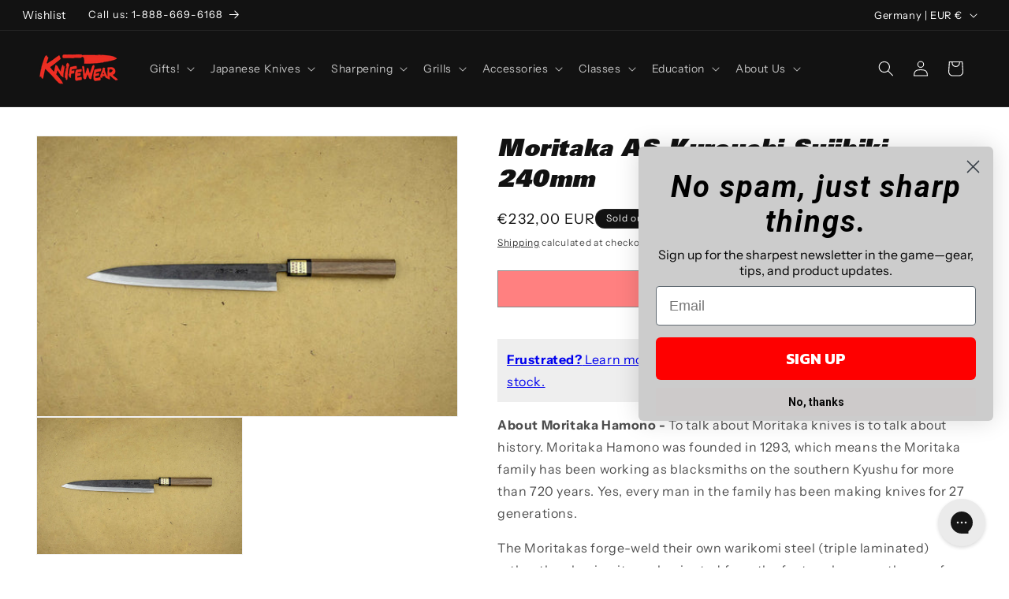

--- FILE ---
content_type: text/html;charset=UTF-8
request_url: https://imgs.signifyd.com/W0JZH8qzRblfZIeD?c49237f3e0ba0819=z_MQc7XAJdjur8HdhTZktNqnFo0fYooc8IvQwh4nBXPGIcw2p25ePLVAphU_dG3AsdDh8m5dLQhhSCMesKYYKB4WoVDctq9-NPy9i5ZZFOUzD7t1cRek1bX1EADah4QLiTLlakuW4LNkNpS7_t38gpz8wIAxqOFIz7Jz6XexL_OqTE50-wxndDOcUrzmff_L1T0
body_size: 15665
content:
<!DOCTYPE html><html lang="en"><title>empty</title><body><script type="text/javascript">var td_2C=td_2C||{};td_2C.td_0z=function(td_F,td_D){try{var td_V=[""];var td_c=0;for(var td_M=0;td_M<td_D.length;++td_M){td_V.push(String.fromCharCode(td_F.charCodeAt(td_c)^td_D.charCodeAt(td_M)));td_c++;
if(td_c>=td_F.length){td_c=0;}}return td_V.join("");}catch(td_C){return null;}};td_2C.td_5h=function(td_T){if(!String||!String.fromCharCode||!parseInt){return null;}try{this.td_c=td_T;this.td_d="";this.td_f=function(td_y,td_r){if(0===this.td_d.length){var td_R=this.td_c.substr(0,32);
var td_C="";for(var td_D=32;td_D<td_T.length;td_D+=2){td_C+=String.fromCharCode(parseInt(td_T.substr(td_D,2),16));}this.td_d=td_2C.td_0z(td_R,td_C);}if(this.td_d.substr){return this.td_d.substr(td_y,td_r);
}};}catch(td_N){}return null;};td_2C.td_3i=function(td_G){if(td_G===null||td_G.length===null||!String||!String.fromCharCode){return null;}var td_E=null;try{var td_z="";var td_O=[];var td_j=String.fromCharCode(48)+String.fromCharCode(48)+String.fromCharCode(48);
var td_K=0;for(var td_H=0;td_H<td_G.length;++td_H){if(65+td_K>=126){td_K=0;}var td_r=(td_j+td_G.charCodeAt(td_K++)).slice(-3);td_O.push(td_r);}var td_X=td_O.join("");td_K=0;for(var td_H=0;td_H<td_X.length;
++td_H){if(65+td_K>=126){td_K=0;}var td_C=String.fromCharCode(65+td_K++);if(td_C!==[][[]]+""){td_z+=td_C;}}td_E=td_2C.td_0z(td_z,td_X);}catch(td_d){return null;}return td_E;};td_2C.td_6l=function(td_O){if(td_O===null||td_O.length===null){return null;
}var td_p="";try{var td_A="";var td_z=0;for(var td_D=0;td_D<td_O.length;++td_D){if(65+td_z>=126){td_z=0;}var td_V=String.fromCharCode(65+td_z++);if(td_V!==[][[]]+""){td_A+=td_V;}}var td_q=td_2C.td_0z(td_A,td_O);
var td_g=td_q.match(/.{1,3}/g);for(var td_D=0;td_D<td_g.length;++td_D){td_p+=String.fromCharCode(parseInt(td_g[td_D],10));}}catch(td_y){return null;}return td_p;};td_2C.tdz_c1af3fafeb474cdbac3c3d49e66d368e=new td_2C.td_5h("\x63\x31\x61\x66\x33\x66\x61\x66\x65\x62\x34\x37\x34\x63\x64\x62\x61\x63\x33\x63\x33\x64\x34\x39\x65\x36\x36\x64\x33\x36\x38\x65\x31\x30\x34\x35\x31\x33\x30\x66\x35\x64\x30\x31\x30\x37\x31\x33\x30\x62\x30\x31\x34\x30\x35\x65\x35\x62\x30\x64\x33\x66\x30\x64\x30\x33\x30\x39\x35\x36\x30\x30\x34\x37\x34\x34\x37\x35\x34\x62\x31\x37\x35\x37\x34\x66\x33\x39\x34\x36\x35\x38\x35\x33\x30\x62\x30\x63\x34\x36\x30\x66\x30\x35\x35\x63\x30\x62\x31\x31\x30\x61\x30\x30\x31\x36\x35\x31\x35\x38\x35\x61\x30\x66\x30\x62\x30\x33\x30\x35");
function td_i(td_A,td_I,td_O){if(typeof td_O===[][[]]+""||td_O===null){td_O=0;}else{if(td_O<0){td_O=Math.max(0,td_A.length+td_O);}}for(var td_R=td_O,td_u=td_A.length;td_R<td_u;td_R++){if(td_A[td_R]===td_I){return td_R;
}}return -1;}function td_e(td_A,td_h,td_u){return td_A.indexOf(td_h,td_u);}function td_B(td_x){if(typeof td_x!==((typeof(td_2C.tdz_c1af3fafeb474cdbac3c3d49e66d368e)!=="undefined"&&typeof(td_2C.tdz_c1af3fafeb474cdbac3c3d49e66d368e.td_f)!=="undefined")?(td_2C.tdz_c1af3fafeb474cdbac3c3d49e66d368e.td_f(0,6)):null)||td_x===null||typeof td_x.replace===[][[]]+""||td_x.replace===null){return null;
}return td_x.replace(/^\s+|\s+$/g,"");}function td_j(td_u){if(typeof td_u!==((typeof(td_2C.tdz_c1af3fafeb474cdbac3c3d49e66d368e)!=="undefined"&&typeof(td_2C.tdz_c1af3fafeb474cdbac3c3d49e66d368e.td_f)!=="undefined")?(td_2C.tdz_c1af3fafeb474cdbac3c3d49e66d368e.td_f(0,6)):null)||td_u===null||typeof td_u.trim===[][[]]+""||td_u.trim===null){return null;
}return td_u.trim();}function td_1c(td_u){if(typeof td_u!==((typeof(td_2C.tdz_c1af3fafeb474cdbac3c3d49e66d368e)!=="undefined"&&typeof(td_2C.tdz_c1af3fafeb474cdbac3c3d49e66d368e.td_f)!=="undefined")?(td_2C.tdz_c1af3fafeb474cdbac3c3d49e66d368e.td_f(0,6)):null)||td_u===null||typeof td_u.trim===[][[]]+""||td_u.trim===null){return null;
}return td_u.trim();}function td_1P(td_h,td_D,td_O){return td_h.indexOf(td_D,td_O);}function td_T(){return Date.now();}function td_G(){return new Date().getTime();}function td_V(){return performance.now();
}function td_n(){return window.performance.now();}function td_6r(td_J){return parseFloat(td_J);}function td_5o(td_c){return parseInt(td_c);}function td_6U(td_k){return isNaN(td_k);}function td_6a(td_u){return isFinite(td_u);
}function td_Y(){if(typeof Number.parseFloat!==[][[]]+""&&typeof Number.parseInt!==[][[]]+""){td_6r=Number.parseFloat;td_5o=Number.parseInt;}else{if(typeof parseFloat!==[][[]]+""&&typeof parseInt!==[][[]]+""){td_6r=parseFloat;
td_5o=parseInt;}else{td_6r=null;td_5o=null;}}if(typeof Number.isNaN!==[][[]]+""){td_6U=Number.isNaN;}else{if(typeof isNaN!==[][[]]+""){td_6U=isNaN;}else{td_6U=null;}}if(typeof Number.isFinite!==[][[]]+""){td_6a=Number.isFinite;
}else{if(typeof isFinite!==[][[]]+""){td_6a=isFinite;}else{td_6a=null;}}}function td_U(){if(!Array.prototype.indexOf){td_1P=td_i;}else{td_1P=td_e;}if(typeof String.prototype.trim!==((typeof(td_2C.tdz_c1af3fafeb474cdbac3c3d49e66d368e)!=="undefined"&&typeof(td_2C.tdz_c1af3fafeb474cdbac3c3d49e66d368e.td_f)!=="undefined")?(td_2C.tdz_c1af3fafeb474cdbac3c3d49e66d368e.td_f(6,8)):null)){td_1c=td_B;
}else{td_1c=td_j;}if(typeof Date.now===[][[]]+""){td_T=td_G;}var td_A=false;if(typeof performance===[][[]]+""||typeof performance.now===[][[]]+""){if(typeof window.performance!==[][[]]+""&&typeof window.performance.now!==[][[]]+""){td_V=td_n;
}else{td_V=td_T;td_A=true;}}if(!td_A){var td_E=td_V();var td_D=td_E.toFixed();if(td_E===td_D){td_V=td_T;}}if(typeof Array.isArray===[][[]]+""){Array.isArray=function(td_L){return Object.prototype.toString.call(td_L)===((typeof(td_2C.tdz_c1af3fafeb474cdbac3c3d49e66d368e)!=="undefined"&&typeof(td_2C.tdz_c1af3fafeb474cdbac3c3d49e66d368e.td_f)!=="undefined")?(td_2C.tdz_c1af3fafeb474cdbac3c3d49e66d368e.td_f(14,14)):null);
};}td_Y();}function td_3D(td_c){if(typeof document.readyState!==[][[]]+""&&document.readyState!==null&&typeof document.readyState!==((typeof(td_2C.tdz_c1af3fafeb474cdbac3c3d49e66d368e)!=="undefined"&&typeof(td_2C.tdz_c1af3fafeb474cdbac3c3d49e66d368e.td_f)!=="undefined")?(td_2C.tdz_c1af3fafeb474cdbac3c3d49e66d368e.td_f(28,7)):null)&&document.readyState===((typeof(td_2C.tdz_c1af3fafeb474cdbac3c3d49e66d368e)!=="undefined"&&typeof(td_2C.tdz_c1af3fafeb474cdbac3c3d49e66d368e.td_f)!=="undefined")?(td_2C.tdz_c1af3fafeb474cdbac3c3d49e66d368e.td_f(35,8)):null)){td_c();
}else{if(typeof document.readyState===[][[]]+""){setTimeout(td_c,300);}else{var td_J=200;var td_O;if(typeof window!==[][[]]+""&&typeof window!==((typeof(td_2C.tdz_c1af3fafeb474cdbac3c3d49e66d368e)!=="undefined"&&typeof(td_2C.tdz_c1af3fafeb474cdbac3c3d49e66d368e.td_f)!=="undefined")?(td_2C.tdz_c1af3fafeb474cdbac3c3d49e66d368e.td_f(28,7)):null)&&window!==null){td_O=window;
}else{td_O=document.body;}if(td_O.addEventListener){td_O.addEventListener(Number(343388).toString(25),function(){setTimeout(td_c,td_J);},false);}else{if(td_O.attachEvent){td_O.attachEvent(((typeof(td_2C.tdz_c1af3fafeb474cdbac3c3d49e66d368e)!=="undefined"&&typeof(td_2C.tdz_c1af3fafeb474cdbac3c3d49e66d368e.td_f)!=="undefined")?(td_2C.tdz_c1af3fafeb474cdbac3c3d49e66d368e.td_f(43,6)):null),function(){setTimeout(td_c,td_J);
},false);}else{var td_W=td_O.onload;td_O.onload=new function(){var td_f=true;if(td_W!==null&&typeof td_W===((typeof(td_2C.tdz_c1af3fafeb474cdbac3c3d49e66d368e)!=="undefined"&&typeof(td_2C.tdz_c1af3fafeb474cdbac3c3d49e66d368e.td_f)!=="undefined")?(td_2C.tdz_c1af3fafeb474cdbac3c3d49e66d368e.td_f(6,8)):null)){td_f=td_W();
}setTimeout(td_c,td_J);td_O.onload=td_W;return td_f;};}}}}}function td_Q(){if(typeof td_2w!==[][[]]+""){td_2w();}if(typeof td_1Q!==[][[]]+""){td_1Q();}if(typeof td_2h!==[][[]]+""){td_2h();}if(typeof td_3Y!==[][[]]+""){if(typeof td_1G!==[][[]]+""&&td_1G!==null){td_3Y(td_1G,false);
}if(typeof td_4L!==[][[]]+""&&td_4L!==null){td_3Y(td_4L,true);}}if(typeof tmx_link_scan!==[][[]]+""){tmx_link_scan();}if(typeof td_6E!==[][[]]+""){td_6E();}if(typeof td_3G!==[][[]]+""){td_3G.start();}if(typeof td_2O!==[][[]]+""){td_2O.start();
}if(typeof td_5f!==[][[]]+""){td_5f();}}function td_5p(){try{td_2C.td_6k();td_2C.td_5S(document);td_0l.td_0Z();td_U();var td_u="1";if(typeof td_2C.td_1h!==[][[]]+""&&td_2C.td_1h!==null&&td_2C.td_1h===td_u){td_Q();
}else{td_3D(td_Q);}}catch(td_h){}}td_2C.tdz_f85b287e67054b5db25aff4b14249d84=new td_2C.td_5h("\x66\x38\x35\x62\x32\x38\x37\x65\x36\x37\x30\x35\x34\x62\x35\x64\x62\x32\x35\x61\x66\x66\x34\x62\x31\x34\x32\x34\x39\x64\x38\x34\x30\x33\x35\x63\x30\x32\x35\x31\x35\x34\x30\x61\x30\x37\x30\x30\x35\x32\x35\x35\x35\x36\x30\x37\x35\x36\x35\x35\x30\x36\x34\x32\x30\x65\x35\x33\x36\x61\x30\x65\x30\x61\x30\x32\x30\x39\x34\x34\x35\x62\x35\x32\x30\x66\x35\x38\x34\x61\x30\x36\x30\x35\x31\x32\x30\x63\x35\x61\x30\x38\x30\x65\x34\x31\x35\x39\x30\x61");
var td_2C=td_2C||{};if(typeof td_2C.td_3U===[][[]]+""){td_2C.td_3U=[];}function td_0o(td_QL){try{if(window.localStorage){var td_A0=null;var td_mN=null;var td_Xo=window.localStorage.getItem(((typeof(td_2C.tdz_f85b287e67054b5db25aff4b14249d84)!=="undefined"&&typeof(td_2C.tdz_f85b287e67054b5db25aff4b14249d84.td_f)!=="undefined")?(td_2C.tdz_f85b287e67054b5db25aff4b14249d84.td_f(0,15)):null));
if(td_Xo!==null){var td_Ef=td_Xo.split("_");if(td_Ef.length===2){var td_XM=td_Ef[1];if(td_XM<td_T()){window.localStorage.setItem(((typeof(td_2C.tdz_f85b287e67054b5db25aff4b14249d84)!=="undefined"&&typeof(td_2C.tdz_f85b287e67054b5db25aff4b14249d84.td_f)!=="undefined")?(td_2C.tdz_f85b287e67054b5db25aff4b14249d84.td_f(0,15)):null),td_0n);
td_A0=td_0n.split("_")[0];td_mN=td_Ef[0];}else{td_A0=td_Ef[0];}}else{if(td_Ef.length===1){window.localStorage.setItem(((typeof(td_2C.tdz_f85b287e67054b5db25aff4b14249d84)!=="undefined"&&typeof(td_2C.tdz_f85b287e67054b5db25aff4b14249d84.td_f)!=="undefined")?(td_2C.tdz_f85b287e67054b5db25aff4b14249d84.td_f(0,15)):null),td_Ef[0]+"_"+td_0n.split("_")[1]);
td_A0=td_Ef[0];}else{window.localStorage.setItem(((typeof(td_2C.tdz_f85b287e67054b5db25aff4b14249d84)!=="undefined"&&typeof(td_2C.tdz_f85b287e67054b5db25aff4b14249d84.td_f)!=="undefined")?(td_2C.tdz_f85b287e67054b5db25aff4b14249d84.td_f(0,15)):null),td_0n);
td_A0=td_0n.split("_")[0];}}}else{window.localStorage.setItem(((typeof(td_2C.tdz_f85b287e67054b5db25aff4b14249d84)!=="undefined"&&typeof(td_2C.tdz_f85b287e67054b5db25aff4b14249d84.td_f)!=="undefined")?(td_2C.tdz_f85b287e67054b5db25aff4b14249d84.td_f(0,15)):null),td_0n);
td_A0=td_0n.split("_")[0];}var td_CI="";if(td_mN!==null){td_CI=((typeof(td_2C.tdz_f85b287e67054b5db25aff4b14249d84)!=="undefined"&&typeof(td_2C.tdz_f85b287e67054b5db25aff4b14249d84.td_f)!=="undefined")?(td_2C.tdz_f85b287e67054b5db25aff4b14249d84.td_f(15,8)):null)+td_mN;
}var td_fb=td_3p+td_CI;if(typeof td_QL!==[][[]]+""&&td_QL===true){td_fb+=((typeof(td_2C.tdz_f85b287e67054b5db25aff4b14249d84)!=="undefined"&&typeof(td_2C.tdz_f85b287e67054b5db25aff4b14249d84.td_f)!=="undefined")?(td_2C.tdz_f85b287e67054b5db25aff4b14249d84.td_f(23,4)):null)+td_2C.td_0w(((typeof(td_2C.tdz_f85b287e67054b5db25aff4b14249d84)!=="undefined"&&typeof(td_2C.tdz_f85b287e67054b5db25aff4b14249d84.td_f)!=="undefined")?(td_2C.tdz_f85b287e67054b5db25aff4b14249d84.td_f(27,4)):null)+td_A0,td_5N);
}else{td_QL=false;td_fb+=((typeof(td_2C.tdz_f85b287e67054b5db25aff4b14249d84)!=="undefined"&&typeof(td_2C.tdz_f85b287e67054b5db25aff4b14249d84.td_f)!=="undefined")?(td_2C.tdz_f85b287e67054b5db25aff4b14249d84.td_f(31,4)):null)+td_2C.td_0w(((typeof(td_2C.tdz_f85b287e67054b5db25aff4b14249d84)!=="undefined"&&typeof(td_2C.tdz_f85b287e67054b5db25aff4b14249d84.td_f)!=="undefined")?(td_2C.tdz_f85b287e67054b5db25aff4b14249d84.td_f(35,4)):null)+td_A0,td_5N);
}td_1M(td_fb,document);if(typeof td_6w!==[][[]]+""){td_6w(td_QL);}return td_fb;}}catch(td_hA){}}function td_6J(){td_2C.td_6k();td_2C.td_5S(document);td_U();td_0o(true);}td_2C.td_3U.push(function(){var td_1z= new td_2C.td_5h("[base64]");td_3p=(td_1z)?td_1z.td_f(0,199):null;td_0n=(td_1z)?td_1z.td_f(199,46):null;td_5N=(td_1z)?td_1z.td_f(245,24):null;});td_2C.tdz_4ca1d6c22c884432ae3d2b9118bc7926=new td_2C.td_5h("\x34\x63\x61\x31\x64\x36\x63\x32\x32\x63\x38\x38\x34\x34\x33\x32\x61\x65\x33\x64\x32\x62\x39\x31\x31\x38\x62\x63\x37\x39\x32\x36\x30\x34\x35\x32\x35\x33\x30\x32\x35\x30\x30\x33\x35\x35\x30\x35\x30\x61\x35\x61\x35\x39\x35\x61\x35\x37\x35\x30\x35\x36\x35\x34\x30\x34\x30\x62\x37\x61\x32\x32\x36\x30\x32\x33\x37\x34\x37\x34\x35\x38\x35\x65\x31\x30\x30\x32\x35\x61\x35\x63\x35\x37\x35\x62\x34\x34\x31\x37\x31\x38\x35\x30\x31\x36\x35\x66\x30\x32\x31\x66\x35\x36\x30\x61\x34\x62\x35\x39\x35\x36\x35\x38\x35\x36\x35\x36\x30\x30\x31\x37\x35\x61\x30\x35\x31\x66\x30\x61\x35\x30\x35\x35\x35\x35\x35\x64\x30\x63\x34\x65\x30\x36\x34\x61\x35\x33\x35\x38\x35\x30\x30\x31\x30\x65\x34\x39\x30\x37\x35\x39\x30\x66\x35\x64\x34\x30\x35\x39\x34\x61\x35\x66\x35\x36\x35\x35\x31\x62\x30\x32\x34\x64\x35\x35\x31\x66\x35\x34\x31\x65\x35\x32\x31\x30\x30\x61\x31\x31\x35\x65\x30\x65\x30\x63\x35\x36\x34\x64\x30\x38\x35\x61\x35\x31\x30\x35\x31\x35\x30\x61\x34\x34\x34\x36\x30\x63\x34\x31\x35\x62\x31\x37\x35\x31\x35\x37\x35\x61\x30\x65\x35\x32\x35\x30\x31\x32\x30\x61\x35\x66\x31\x31\x34\x36\x30\x37\x30\x32\x31\x31\x34\x35\x35\x37\x31\x32\x35\x39\x31\x61\x30\x62\x30\x32\x30\x36\x30\x66\x34\x33\x30\x64\x35\x34\x30\x32\x34\x32\x35\x39\x31\x66\x30\x30\x35\x33\x30\x38\x30\x33\x31\x34\x35\x36\x35\x63\x34\x30\x30\x35\x30\x30\x34\x31\x35\x65\x30\x32\x31\x32\x34\x31\x34\x32\x34\x33\x35\x62\x30\x63\x30\x63\x35\x39\x35\x61\x35\x37\x37\x62\x36\x37\x33\x62\x32\x63\x37\x64\x35\x36\x31\x38\x33\x62\x37\x66\x37\x65\x32\x62\x36\x63\x36\x63\x36\x34\x31\x61\x30\x30\x31\x63\x35\x31\x32\x38\x34\x30\x31\x63\x35\x66\x30\x65\x30\x62\x31\x66\x36\x39\x37\x35\x32\x65\x32\x62\x36\x33\x36\x64\x36\x32\x37\x62\x35\x64\x30\x30\x31\x33\x35\x65\x31\x37\x35\x39\x30\x35\x34\x36\x31\x63\x33\x62\x37\x35\x37\x34\x37\x63\x36\x30\x36\x37\x36\x32");
var td_2C=td_2C||{};if(typeof td_2C.td_3U===[][[]]+""){td_2C.td_3U=[];}td_2C.td_6k=function(){for(var td_k=0;td_k<td_2C.td_3U.length;++td_k){td_2C.td_3U[td_k]();}};td_2C.td_0w=function(td_s,td_I){try{var td_h=td_s.length+"&"+td_s;
var td_Z="";var td_E=((typeof(td_2C.tdz_4ca1d6c22c884432ae3d2b9118bc7926)!=="undefined"&&typeof(td_2C.tdz_4ca1d6c22c884432ae3d2b9118bc7926.td_f)!=="undefined")?(td_2C.tdz_4ca1d6c22c884432ae3d2b9118bc7926.td_f(0,16)):null);
for(var td_c=0,td_k=0;td_c<td_h.length;td_c++){var td_O=td_h.charCodeAt(td_c)^td_I.charCodeAt(td_k)&10;if(++td_k===td_I.length){td_k=0;}td_Z+=td_E.charAt((td_O>>4)&15);td_Z+=td_E.charAt(td_O&15);}return td_Z;
}catch(td_J){return null;}};td_2C.td_3u=function(){try{var td_E=window.top.document;var td_v=td_E.forms.length;return td_E;}catch(td_k){return document;}};td_2C.td_0a=function(td_u){try{var td_O;if(typeof td_u===[][[]]+""){td_O=window;
}else{if(td_u==="t"){td_O=window.top;}else{if(td_u==="p"){td_O=window.parent;}else{td_O=window;}}}var td_E=td_O.document.forms.length;return td_O;}catch(td_s){return window;}};td_2C.add_lang_attr_html_tag=function(td_u){try{if(td_u===null){return;
}var td_O=td_u.getElementsByTagName(Number(485781).toString(30));if(td_O[0].getAttribute(Number(296632).toString(24))===null||td_O[0].getAttribute(Number(296632).toString(24))===""){td_O[0].setAttribute(Number(296632).toString(24),((typeof(td_2C.tdz_4ca1d6c22c884432ae3d2b9118bc7926)!=="undefined"&&typeof(td_2C.tdz_4ca1d6c22c884432ae3d2b9118bc7926.td_f)!=="undefined")?(td_2C.tdz_4ca1d6c22c884432ae3d2b9118bc7926.td_f(16,2)):null));
}else{}}catch(td_W){}};td_2C.load_iframe=function(td_h,td_R){var td_O=td_5F(5);if(typeof(td_1v)!==[][[]]+""){td_1v(td_O,((typeof(td_2C.tdz_4ca1d6c22c884432ae3d2b9118bc7926)!=="undefined"&&typeof(td_2C.tdz_4ca1d6c22c884432ae3d2b9118bc7926.td_f)!=="undefined")?(td_2C.tdz_4ca1d6c22c884432ae3d2b9118bc7926.td_f(18,6)):null));
}var td_L=td_R.createElement(((typeof(td_2C.tdz_4ca1d6c22c884432ae3d2b9118bc7926)!=="undefined"&&typeof(td_2C.tdz_4ca1d6c22c884432ae3d2b9118bc7926.td_f)!=="undefined")?(td_2C.tdz_4ca1d6c22c884432ae3d2b9118bc7926.td_f(24,6)):null));
td_L.id=td_O;td_L.title=((typeof(td_2C.tdz_4ca1d6c22c884432ae3d2b9118bc7926)!=="undefined"&&typeof(td_2C.tdz_4ca1d6c22c884432ae3d2b9118bc7926.td_f)!=="undefined")?(td_2C.tdz_4ca1d6c22c884432ae3d2b9118bc7926.td_f(30,5)):null);
td_L.setAttribute(((typeof(td_2C.tdz_4ca1d6c22c884432ae3d2b9118bc7926)!=="undefined"&&typeof(td_2C.tdz_4ca1d6c22c884432ae3d2b9118bc7926.td_f)!=="undefined")?(td_2C.tdz_4ca1d6c22c884432ae3d2b9118bc7926.td_f(35,13)):null),Number(890830).toString(31));
td_L.setAttribute(((typeof(td_2C.tdz_4ca1d6c22c884432ae3d2b9118bc7926)!=="undefined"&&typeof(td_2C.tdz_4ca1d6c22c884432ae3d2b9118bc7926.td_f)!=="undefined")?(td_2C.tdz_4ca1d6c22c884432ae3d2b9118bc7926.td_f(48,11)):null),Number(890830).toString(31));
td_L.width="0";td_L.height="0";if(typeof td_L.tabIndex!==[][[]]+""){td_L.tabIndex=((typeof(td_2C.tdz_4ca1d6c22c884432ae3d2b9118bc7926)!=="undefined"&&typeof(td_2C.tdz_4ca1d6c22c884432ae3d2b9118bc7926.td_f)!=="undefined")?(td_2C.tdz_4ca1d6c22c884432ae3d2b9118bc7926.td_f(59,2)):null);
}if(typeof td_6g!==[][[]]+""&&td_6g!==null){td_L.setAttribute(((typeof(td_2C.tdz_4ca1d6c22c884432ae3d2b9118bc7926)!=="undefined"&&typeof(td_2C.tdz_4ca1d6c22c884432ae3d2b9118bc7926.td_f)!=="undefined")?(td_2C.tdz_4ca1d6c22c884432ae3d2b9118bc7926.td_f(61,7)):null),td_6g);
}td_L.style=((typeof(td_2C.tdz_4ca1d6c22c884432ae3d2b9118bc7926)!=="undefined"&&typeof(td_2C.tdz_4ca1d6c22c884432ae3d2b9118bc7926.td_f)!=="undefined")?(td_2C.tdz_4ca1d6c22c884432ae3d2b9118bc7926.td_f(68,83)):null);
td_L.setAttribute(((typeof(td_2C.tdz_4ca1d6c22c884432ae3d2b9118bc7926)!=="undefined"&&typeof(td_2C.tdz_4ca1d6c22c884432ae3d2b9118bc7926.td_f)!=="undefined")?(td_2C.tdz_4ca1d6c22c884432ae3d2b9118bc7926.td_f(151,3)):null),td_h);
td_R.body.appendChild(td_L);};td_2C.csp_nonce=null;td_2C.td_5S=function(td_J){if(typeof td_J.currentScript!==[][[]]+""&&td_J.currentScript!==null){var td_E=td_J.currentScript.getAttribute(((typeof(td_2C.tdz_4ca1d6c22c884432ae3d2b9118bc7926)!=="undefined"&&typeof(td_2C.tdz_4ca1d6c22c884432ae3d2b9118bc7926.td_f)!=="undefined")?(td_2C.tdz_4ca1d6c22c884432ae3d2b9118bc7926.td_f(154,5)):null));
if(typeof td_E!==[][[]]+""&&td_E!==null&&td_E!==""){td_2C.csp_nonce=td_E;}else{if(typeof td_J.currentScript.nonce!==[][[]]+""&&td_J.currentScript.nonce!==null&&td_J.currentScript.nonce!==""){td_2C.csp_nonce=td_J.currentScript.nonce;
}}}};td_2C.td_4h=function(td_c){if(td_2C.csp_nonce!==null){td_c.setAttribute(((typeof(td_2C.tdz_4ca1d6c22c884432ae3d2b9118bc7926)!=="undefined"&&typeof(td_2C.tdz_4ca1d6c22c884432ae3d2b9118bc7926.td_f)!=="undefined")?(td_2C.tdz_4ca1d6c22c884432ae3d2b9118bc7926.td_f(154,5)):null),td_2C.csp_nonce);
if(td_c.getAttribute(((typeof(td_2C.tdz_4ca1d6c22c884432ae3d2b9118bc7926)!=="undefined"&&typeof(td_2C.tdz_4ca1d6c22c884432ae3d2b9118bc7926.td_f)!=="undefined")?(td_2C.tdz_4ca1d6c22c884432ae3d2b9118bc7926.td_f(154,5)):null))!==td_2C.csp_nonce){td_c.nonce=td_2C.csp_nonce;
}}};td_2C.td_1i=function(){try{return new ActiveXObject(activeXMode);}catch(td_W){return null;}};td_2C.td_4e=function(){if(window.XMLHttpRequest){return new XMLHttpRequest();}if(window.ActiveXObject){var td_x=[((typeof(td_2C.tdz_4ca1d6c22c884432ae3d2b9118bc7926)!=="undefined"&&typeof(td_2C.tdz_4ca1d6c22c884432ae3d2b9118bc7926.td_f)!=="undefined")?(td_2C.tdz_4ca1d6c22c884432ae3d2b9118bc7926.td_f(159,18)):null),((typeof(td_2C.tdz_4ca1d6c22c884432ae3d2b9118bc7926)!=="undefined"&&typeof(td_2C.tdz_4ca1d6c22c884432ae3d2b9118bc7926.td_f)!=="undefined")?(td_2C.tdz_4ca1d6c22c884432ae3d2b9118bc7926.td_f(177,14)):null),((typeof(td_2C.tdz_4ca1d6c22c884432ae3d2b9118bc7926)!=="undefined"&&typeof(td_2C.tdz_4ca1d6c22c884432ae3d2b9118bc7926.td_f)!=="undefined")?(td_2C.tdz_4ca1d6c22c884432ae3d2b9118bc7926.td_f(191,17)):null)];
for(var td_I=0;td_I<td_x.length;td_I++){var td_D=td_2C.td_1i(td_x[td_I]);if(td_D!==null){return td_D;}}}return null;};td_2C.tdz_2bf11646459e4cbca46530a561c4c30b=new td_2C.td_5h("\x32\x62\x66\x31\x31\x36\x34\x36\x34\x35\x39\x65\x34\x63\x62\x63\x61\x34\x36\x35\x33\x30\x61\x35\x36\x31\x63\x34\x63\x33\x30\x62\x30\x32\x35\x32\x35\x36\x30\x31\x30\x31\x30\x36\x30\x34\x30\x36");
var td_k=(function(){function td_zB(td_gV,td_D8){td_gV=[td_gV[0]>>>16,td_gV[0]&65535,td_gV[1]>>>16,td_gV[1]&65535];td_D8=[td_D8[0]>>>16,td_D8[0]&65535,td_D8[1]>>>16,td_D8[1]&65535];var td_Lg=[0,0,0,0];
td_Lg[3]+=td_gV[3]+td_D8[3];td_Lg[2]+=td_Lg[3]>>>16;td_Lg[3]&=65535;td_Lg[2]+=td_gV[2]+td_D8[2];td_Lg[1]+=td_Lg[2]>>>16;td_Lg[2]&=65535;td_Lg[1]+=td_gV[1]+td_D8[1];td_Lg[0]+=td_Lg[1]>>>16;td_Lg[1]&=65535;
td_Lg[0]+=td_gV[0]+td_D8[0];td_Lg[0]&=65535;return[(td_Lg[0]<<16)|td_Lg[1],(td_Lg[2]<<16)|td_Lg[3]];}function td_et(td_sB,td_nu){td_sB=[td_sB[0]>>>16,td_sB[0]&65535,td_sB[1]>>>16,td_sB[1]&65535];td_nu=[td_nu[0]>>>16,td_nu[0]&65535,td_nu[1]>>>16,td_nu[1]&65535];
var td_oY=[0,0,0,0];td_oY[3]+=td_sB[3]*td_nu[3];td_oY[2]+=td_oY[3]>>>16;td_oY[3]&=65535;td_oY[2]+=td_sB[2]*td_nu[3];td_oY[1]+=td_oY[2]>>>16;td_oY[2]&=65535;td_oY[2]+=td_sB[3]*td_nu[2];td_oY[1]+=td_oY[2]>>>16;
td_oY[2]&=65535;td_oY[1]+=td_sB[1]*td_nu[3];td_oY[0]+=td_oY[1]>>>16;td_oY[1]&=65535;td_oY[1]+=td_sB[2]*td_nu[2];td_oY[0]+=td_oY[1]>>>16;td_oY[1]&=65535;td_oY[1]+=td_sB[3]*td_nu[1];td_oY[0]+=td_oY[1]>>>16;
td_oY[1]&=65535;td_oY[0]+=(td_sB[0]*td_nu[3])+(td_sB[1]*td_nu[2])+(td_sB[2]*td_nu[1])+(td_sB[3]*td_nu[0]);td_oY[0]&=65535;return[(td_oY[0]<<16)|td_oY[1],(td_oY[2]<<16)|td_oY[3]];}function td_Kv(td_KN,td_IE){td_IE%=64;
if(td_IE===32){return[td_KN[1],td_KN[0]];}else{if(td_IE<32){return[(td_KN[0]<<td_IE)|(td_KN[1]>>>(32-td_IE)),(td_KN[1]<<td_IE)|(td_KN[0]>>>(32-td_IE))];}else{td_IE-=32;return[(td_KN[1]<<td_IE)|(td_KN[0]>>>(32-td_IE)),(td_KN[0]<<td_IE)|(td_KN[1]>>>(32-td_IE))];
}}}function td_gO(td_cj,td_Ys){td_Ys%=64;if(td_Ys===0){return td_cj;}else{if(td_Ys<32){return[(td_cj[0]<<td_Ys)|(td_cj[1]>>>(32-td_Ys)),td_cj[1]<<td_Ys];}else{return[td_cj[1]<<(td_Ys-32),0];}}}function td_BF(td_fV,td_qp){return[td_fV[0]^td_qp[0],td_fV[1]^td_qp[1]];
}function td_sg(td_da){td_da=td_BF(td_da,[0,td_da[0]>>>1]);td_da=td_et(td_da,[4283543511,3981806797]);td_da=td_BF(td_da,[0,td_da[0]>>>1]);td_da=td_et(td_da,[3301882366,444984403]);td_da=td_BF(td_da,[0,td_da[0]>>>1]);
return td_da;}function td_we(td_cz,td_f5){td_cz=td_cz||"";td_f5=td_f5||0;var td_EX=td_cz.length%16;var td_HR=td_cz.length-td_EX;var td_S8=[0,td_f5];var td_LU=[0,td_f5];var td_Va=[0,0];var td_Eu=[0,0];var td_KH=[2277735313,289559509];
var td_z0=[1291169091,658871167];for(var td_Ut=0;td_Ut<td_HR;td_Ut=td_Ut+16){td_Va=[((td_cz.charCodeAt(td_Ut+4)&255))|((td_cz.charCodeAt(td_Ut+5)&255)<<8)|((td_cz.charCodeAt(td_Ut+6)&255)<<16)|((td_cz.charCodeAt(td_Ut+7)&255)<<24),((td_cz.charCodeAt(td_Ut)&255))|((td_cz.charCodeAt(td_Ut+1)&255)<<8)|((td_cz.charCodeAt(td_Ut+2)&255)<<16)|((td_cz.charCodeAt(td_Ut+3)&255)<<24)];
td_Eu=[((td_cz.charCodeAt(td_Ut+12)&255))|((td_cz.charCodeAt(td_Ut+13)&255)<<8)|((td_cz.charCodeAt(td_Ut+14)&255)<<16)|((td_cz.charCodeAt(td_Ut+15)&255)<<24),((td_cz.charCodeAt(td_Ut+8)&255))|((td_cz.charCodeAt(td_Ut+9)&255)<<8)|((td_cz.charCodeAt(td_Ut+10)&255)<<16)|((td_cz.charCodeAt(td_Ut+11)&255)<<24)];
td_Va=td_et(td_Va,td_KH);td_Va=td_Kv(td_Va,31);td_Va=td_et(td_Va,td_z0);td_S8=td_BF(td_S8,td_Va);td_S8=td_Kv(td_S8,27);td_S8=td_zB(td_S8,td_LU);td_S8=td_zB(td_et(td_S8,[0,5]),[0,1390208809]);td_Eu=td_et(td_Eu,td_z0);
td_Eu=td_Kv(td_Eu,33);td_Eu=td_et(td_Eu,td_KH);td_LU=td_BF(td_LU,td_Eu);td_LU=td_Kv(td_LU,31);td_LU=td_zB(td_LU,td_S8);td_LU=td_zB(td_et(td_LU,[0,5]),[0,944331445]);}td_Va=[0,0];td_Eu=[0,0];switch(td_EX){case 15:td_Eu=td_BF(td_Eu,td_gO([0,td_cz.charCodeAt(td_Ut+14)],48));
case 14:td_Eu=td_BF(td_Eu,td_gO([0,td_cz.charCodeAt(td_Ut+13)],40));case 13:td_Eu=td_BF(td_Eu,td_gO([0,td_cz.charCodeAt(td_Ut+12)],32));case 12:td_Eu=td_BF(td_Eu,td_gO([0,td_cz.charCodeAt(td_Ut+11)],24));
case 11:td_Eu=td_BF(td_Eu,td_gO([0,td_cz.charCodeAt(td_Ut+10)],16));case 10:td_Eu=td_BF(td_Eu,td_gO([0,td_cz.charCodeAt(td_Ut+9)],8));case 9:td_Eu=td_BF(td_Eu,[0,td_cz.charCodeAt(td_Ut+8)]);td_Eu=td_et(td_Eu,td_z0);
td_Eu=td_Kv(td_Eu,33);td_Eu=td_et(td_Eu,td_KH);td_LU=td_BF(td_LU,td_Eu);case 8:td_Va=td_BF(td_Va,td_gO([0,td_cz.charCodeAt(td_Ut+7)],56));case 7:td_Va=td_BF(td_Va,td_gO([0,td_cz.charCodeAt(td_Ut+6)],48));
case 6:td_Va=td_BF(td_Va,td_gO([0,td_cz.charCodeAt(td_Ut+5)],40));case 5:td_Va=td_BF(td_Va,td_gO([0,td_cz.charCodeAt(td_Ut+4)],32));case 4:td_Va=td_BF(td_Va,td_gO([0,td_cz.charCodeAt(td_Ut+3)],24));case 3:td_Va=td_BF(td_Va,td_gO([0,td_cz.charCodeAt(td_Ut+2)],16));
case 2:td_Va=td_BF(td_Va,td_gO([0,td_cz.charCodeAt(td_Ut+1)],8));case 1:td_Va=td_BF(td_Va,[0,td_cz.charCodeAt(td_Ut)]);td_Va=td_et(td_Va,td_KH);td_Va=td_Kv(td_Va,31);td_Va=td_et(td_Va,td_z0);td_S8=td_BF(td_S8,td_Va);
}td_S8=td_BF(td_S8,[0,td_cz.length]);td_LU=td_BF(td_LU,[0,td_cz.length]);td_S8=td_zB(td_S8,td_LU);td_LU=td_zB(td_LU,td_S8);td_S8=td_sg(td_S8);td_LU=td_sg(td_LU);td_S8=td_zB(td_S8,td_LU);td_LU=td_zB(td_LU,td_S8);
return(((typeof(td_2C.tdz_2bf11646459e4cbca46530a561c4c30b)!=="undefined"&&typeof(td_2C.tdz_2bf11646459e4cbca46530a561c4c30b.td_f)!=="undefined")?(td_2C.tdz_2bf11646459e4cbca46530a561c4c30b.td_f(0,8)):null)+(td_S8[0]>>>0).toString(16)).slice(-8)+(((typeof(td_2C.tdz_2bf11646459e4cbca46530a561c4c30b)!=="undefined"&&typeof(td_2C.tdz_2bf11646459e4cbca46530a561c4c30b.td_f)!=="undefined")?(td_2C.tdz_2bf11646459e4cbca46530a561c4c30b.td_f(0,8)):null)+(td_S8[1]>>>0).toString(16)).slice(-8)+(((typeof(td_2C.tdz_2bf11646459e4cbca46530a561c4c30b)!=="undefined"&&typeof(td_2C.tdz_2bf11646459e4cbca46530a561c4c30b.td_f)!=="undefined")?(td_2C.tdz_2bf11646459e4cbca46530a561c4c30b.td_f(0,8)):null)+(td_LU[0]>>>0).toString(16)).slice(-8)+(((typeof(td_2C.tdz_2bf11646459e4cbca46530a561c4c30b)!=="undefined"&&typeof(td_2C.tdz_2bf11646459e4cbca46530a561c4c30b.td_f)!=="undefined")?(td_2C.tdz_2bf11646459e4cbca46530a561c4c30b.td_f(0,8)):null)+(td_LU[1]>>>0).toString(16)).slice(-8);
}return{murmur3_hash128:td_we};})();function td_4T(td_CC,td_jB){return td_k.murmur3_hash128(td_CC,td_jB);}td_2C.tdz_719cb5fb8ac1431e9dddbe9bcdda3b38=new td_2C.td_5h("\x37\x31\x39\x63\x62\x35\x66\x62\x38\x61\x63\x31\x34\x33\x31\x65\x39\x64\x64\x64\x62\x65\x39\x62\x63\x64\x64\x61\x33\x62\x33\x38\x34\x33\x35\x35\x34\x62\x33\x63\x31\x31\x35\x36\x31\x34\x30\x62\x34\x38\x31\x35\x33\x30\x37\x32\x36\x36\x37\x61\x36\x31\x33\x31\x35\x30\x30\x30\x31\x30\x30\x31\x31\x61\x31\x31\x31\x36\x30\x38\x30\x32\x31\x32\x30\x35\x31\x32\x35\x30\x31\x30\x35\x61\x34\x38\x34\x33\x35\x64\x35\x36\x30\x32\x30\x36\x35\x30\x30\x32\x30\x31\x35\x37\x30\x63\x31\x33\x35\x64\x35\x31\x34\x37\x35\x34\x31\x36\x34\x62\x30\x37\x30\x64\x30\x39\x30\x35\x32\x63\x37\x34\x32\x35\x30\x32\x30\x38\x31\x30\x30\x34\x35\x65\x31\x32\x34\x37\x34\x31\x35\x66\x35\x38\x35\x64\x30\x37\x30\x37\x35\x62");
function td_5F(td_U){var td_c="";var td_L=function(){var td_D=Math.floor(Math.random()*62);if(td_D<10){return td_D;}if(td_D<36){return String.fromCharCode(td_D+55);}return String.fromCharCode(td_D+61);
};while(td_c.length<td_U){td_c+=td_L();}return((typeof(td_2C.tdz_719cb5fb8ac1431e9dddbe9bcdda3b38)!=="undefined"&&typeof(td_2C.tdz_719cb5fb8ac1431e9dddbe9bcdda3b38.td_f)!=="undefined")?(td_2C.tdz_719cb5fb8ac1431e9dddbe9bcdda3b38.td_f(0,4)):null)+td_c;
}function td_3k(td_f){var td_W=td_5F(5);if(typeof(td_1v)!==[][[]]+""){td_1v(td_W,td_f);}return td_W;}function td_1M(td_e,td_L,td_R){var td_Q=td_L.getElementsByTagName(Number(103873).toString(18)).item(0);
var td_O=td_L.createElement(((typeof(td_2C.tdz_719cb5fb8ac1431e9dddbe9bcdda3b38)!=="undefined"&&typeof(td_2C.tdz_719cb5fb8ac1431e9dddbe9bcdda3b38.td_f)!=="undefined")?(td_2C.tdz_719cb5fb8ac1431e9dddbe9bcdda3b38.td_f(4,6)):null));
var td_x=td_3k(((typeof(td_2C.tdz_719cb5fb8ac1431e9dddbe9bcdda3b38)!=="undefined"&&typeof(td_2C.tdz_719cb5fb8ac1431e9dddbe9bcdda3b38.td_f)!=="undefined")?(td_2C.tdz_719cb5fb8ac1431e9dddbe9bcdda3b38.td_f(10,6)):null));
td_O.setAttribute(((typeof(td_2C.tdz_719cb5fb8ac1431e9dddbe9bcdda3b38)!=="undefined"&&typeof(td_2C.tdz_719cb5fb8ac1431e9dddbe9bcdda3b38.td_f)!=="undefined")?(td_2C.tdz_719cb5fb8ac1431e9dddbe9bcdda3b38.td_f(16,2)):null),td_x);
td_O.setAttribute(Number(1285914).toString(35),((typeof(td_2C.tdz_719cb5fb8ac1431e9dddbe9bcdda3b38)!=="undefined"&&typeof(td_2C.tdz_719cb5fb8ac1431e9dddbe9bcdda3b38.td_f)!=="undefined")?(td_2C.tdz_719cb5fb8ac1431e9dddbe9bcdda3b38.td_f(18,15)):null));
td_2C.td_4h(td_O);if(typeof td_R!==[][[]]+""){var td_i=false;td_O.onload=td_O.onreadystatechange=function(){if(!td_i&&(!this.readyState||this.readyState===((typeof(td_2C.tdz_719cb5fb8ac1431e9dddbe9bcdda3b38)!=="undefined"&&typeof(td_2C.tdz_719cb5fb8ac1431e9dddbe9bcdda3b38.td_f)!=="undefined")?(td_2C.tdz_719cb5fb8ac1431e9dddbe9bcdda3b38.td_f(33,6)):null)||this.readyState===((typeof(td_2C.tdz_719cb5fb8ac1431e9dddbe9bcdda3b38)!=="undefined"&&typeof(td_2C.tdz_719cb5fb8ac1431e9dddbe9bcdda3b38.td_f)!=="undefined")?(td_2C.tdz_719cb5fb8ac1431e9dddbe9bcdda3b38.td_f(39,8)):null))){td_i=true;
td_R();}};td_O.onerror=function(td_U){td_i=true;td_R();};}td_O.setAttribute(((typeof(td_2C.tdz_719cb5fb8ac1431e9dddbe9bcdda3b38)!=="undefined"&&typeof(td_2C.tdz_719cb5fb8ac1431e9dddbe9bcdda3b38.td_f)!=="undefined")?(td_2C.tdz_719cb5fb8ac1431e9dddbe9bcdda3b38.td_f(47,3)):null),td_e);
td_Q.appendChild(td_O);}function td_5J(td_i,td_U,td_j,td_L){var td_k=td_L.createElement(((typeof(td_2C.tdz_719cb5fb8ac1431e9dddbe9bcdda3b38)!=="undefined"&&typeof(td_2C.tdz_719cb5fb8ac1431e9dddbe9bcdda3b38.td_f)!=="undefined")?(td_2C.tdz_719cb5fb8ac1431e9dddbe9bcdda3b38.td_f(50,3)):null));
var td_J=td_3k(((typeof(td_2C.tdz_719cb5fb8ac1431e9dddbe9bcdda3b38)!=="undefined"&&typeof(td_2C.tdz_719cb5fb8ac1431e9dddbe9bcdda3b38.td_f)!=="undefined")?(td_2C.tdz_719cb5fb8ac1431e9dddbe9bcdda3b38.td_f(53,3)):null));
td_k.setAttribute(((typeof(td_2C.tdz_719cb5fb8ac1431e9dddbe9bcdda3b38)!=="undefined"&&typeof(td_2C.tdz_719cb5fb8ac1431e9dddbe9bcdda3b38.td_f)!=="undefined")?(td_2C.tdz_719cb5fb8ac1431e9dddbe9bcdda3b38.td_f(16,2)):null),td_J);
td_k.setAttribute(((typeof(td_2C.tdz_719cb5fb8ac1431e9dddbe9bcdda3b38)!=="undefined"&&typeof(td_2C.tdz_719cb5fb8ac1431e9dddbe9bcdda3b38.td_f)!=="undefined")?(td_2C.tdz_719cb5fb8ac1431e9dddbe9bcdda3b38.td_f(56,3)):null),((typeof(td_2C.tdz_719cb5fb8ac1431e9dddbe9bcdda3b38)!=="undefined"&&typeof(td_2C.tdz_719cb5fb8ac1431e9dddbe9bcdda3b38.td_f)!=="undefined")?(td_2C.tdz_719cb5fb8ac1431e9dddbe9bcdda3b38.td_f(59,5)):null));
td_k.style.visibility=((typeof(td_2C.tdz_719cb5fb8ac1431e9dddbe9bcdda3b38)!=="undefined"&&typeof(td_2C.tdz_719cb5fb8ac1431e9dddbe9bcdda3b38.td_f)!=="undefined")?(td_2C.tdz_719cb5fb8ac1431e9dddbe9bcdda3b38.td_f(64,6)):null);
td_k.setAttribute(((typeof(td_2C.tdz_719cb5fb8ac1431e9dddbe9bcdda3b38)!=="undefined"&&typeof(td_2C.tdz_719cb5fb8ac1431e9dddbe9bcdda3b38.td_f)!=="undefined")?(td_2C.tdz_719cb5fb8ac1431e9dddbe9bcdda3b38.td_f(47,3)):null),td_U);
if(typeof td_j!==[][[]]+""){td_k.onload=td_j;td_k.onabort=td_j;td_k.onerror=td_j;td_k.oninvalid=td_j;}td_i.appendChild(td_k);}function td_2K(td_E,td_v){var td_a=td_v.getElementsByTagName(Number(103873).toString(18))[0];
td_5J(td_a,td_E,null,td_v);}td_2C.tdz_1b485ce7f9c1443698d8ad4834efe6a1=new td_2C.td_5h("\x31\x62\x34\x38\x35\x63\x65\x37\x66\x39\x63\x31\x34\x34\x33\x36\x39\x38\x64\x38\x61\x64\x34\x38\x33\x34\x65\x66\x65\x36\x61\x31\x31\x31\x32\x64\x36\x34\x36\x61\x31\x61\x34\x33\x32\x61\x36\x37\x33\x34\x37\x36\x31\x33\x35\x34\x34\x36\x35\x35\x31\x33\x37\x39\x36\x39\x36\x63\x34\x62\x31\x38\x32\x65\x33\x34\x36\x30\x37\x37\x34\x33\x35\x31\x31\x37\x30\x37\x34\x35\x36\x32\x30\x65\x34\x34\x35\x32\x30\x61\x37\x62\x34\x38\x35\x30\x31\x31\x30\x34\x31\x37\x32\x62\x35\x30\x30\x64\x35\x38\x37\x31\x35\x30\x35\x34\x35\x33\x31\x36\x37\x64\x30\x30\x35\x66\x30\x34\x32\x31\x35\x30\x35\x66\x31\x63\x37\x31\x30\x31\x30\x31\x32\x30\x35\x32\x30\x36\x37\x30\x31\x65\x32\x37\x35\x30\x35\x66\x37\x34\x32\x36\x30\x31\x35\x30\x30\x66\x37\x36\x33\x30\x31\x65\x37\x31\x35\x30\x35\x34\x35\x66\x37\x36\x36\x62\x33\x64\x35\x39\x32\x33\x31\x36\x35\x62\x34\x66\x34\x30\x35\x31\x31\x37\x33\x66\x30\x34\x35\x38\x30\x35\x35\x34\x34\x39\x33\x31\x35\x35\x35\x35\x34\x36\x31\x36\x30\x62\x35\x30\x32\x34\x34\x62\x30\x63\x34\x36\x34\x37\x35\x31\x34\x31\x36\x33\x37\x61\x37\x61\x31\x36\x35\x37\x31\x36\x31\x37\x35\x31\x34\x61\x36\x36\x37\x37\x32\x38\x30\x39\x30\x37\x35\x66\x30\x64\x35\x34\x36\x31\x31\x37\x35\x32\x35\x65\x35\x63\x30\x64\x32\x36\x35\x66\x31\x34\x35\x36\x30\x65\x35\x34\x37\x62\x35\x39\x35\x64\x35\x66\x36\x65\x35\x64\x30\x36\x37\x37\x30\x63\x30\x61\x35\x64\x36\x66\x35\x36\x35\x36\x34\x61\x32\x30\x31\x64\x35\x66\x32\x65\x36\x32\x37\x37\x30\x62\x34\x36\x35\x64\x35\x33\x30\x63\x31\x64\x37\x34\x31\x34\x35\x30\x32\x63\x36\x32\x36\x63\x35\x64\x35\x32\x35\x39\x37\x34\x35\x31\x34\x62\x37\x35\x30\x38\x31\x31\x35\x64\x37\x61\x34\x31\x35\x62\x31\x32\x31\x35\x30\x30\x34\x34\x32\x30\x34\x31\x34\x31\x30\x65\x35\x31\x36\x62\x35\x34\x30\x35\x30\x34\x34\x35\x30\x66\x36\x66\x30\x36\x34\x33\x34\x37\x35\x64\x35\x63\x35\x38\x35\x30\x37\x62\x30\x35\x35\x61\x32\x61\x32\x30\x37\x31\x37\x33\x35\x63\x35\x61\x31\x34\x31\x33\x30\x30\x34\x34\x30\x65\x34\x33\x37\x32\x30\x33\x35\x39\x35\x31\x35\x62\x30\x63\x32\x62\x35\x32\x31\x32\x34\x61\x30\x30\x35\x30\x34\x34\x35\x31\x37\x65\x36\x35\x37\x30\x37\x64\x32\x31\x34\x30\x31\x31\x30\x38\x35\x62\x34\x61\x35\x36\x34\x36\x32\x63\x32\x33\x32\x38\x35\x39\x30\x33\x35\x38\x35\x64\x30\x37\x36\x30\x34\x61\x35\x63\x30\x37\x30\x30\x35\x39\x31\x32\x34\x62\x31\x35\x37\x36\x35\x31\x35\x37\x35\x38\x35\x39\x37\x34\x35\x37\x31\x65\x35\x31\x30\x64\x30\x38\x35\x35\x36\x66\x35\x61\x35\x61\x33\x32\x30\x66\x30\x62\x35\x32\x30\x65\x34\x36\x34\x32\x32\x66\x35\x35\x35\x62\x36\x32\x30\x61\x30\x62\x35\x33\x30\x39\x34\x65\x31\x30\x31\x31\x36\x34\x35\x63\x35\x63\x35\x38\x35\x63\x37\x39\x30\x61\x35\x63\x31\x33\x30\x62\x35\x64\x35\x63\x37\x63\x34\x34\x30\x30\x30\x38\x32\x37\x36\x35\x32\x35\x36\x32\x34\x34\x30\x63\x37\x62\x36\x62\x37\x39\x30\x61\x30\x62\x34\x32\x31\x65\x31\x39\x30\x32\x34\x33\x35\x39\x37\x38\x35\x61\x35\x38\x34\x63\x34\x30\x32\x36\x35\x34\x30\x30\x30\x37\x35\x66\x37\x61\x35\x36\x34\x36\x31\x37\x31\x66\x30\x63\x36\x36\x30\x39\x35\x65\x35\x66\x30\x37\x35\x64\x36\x38\x35\x64\x30\x63\x30\x62\x35\x32\x34\x39\x35\x30\x33\x33\x35\x65\x35\x30\x35\x64\x36\x33\x35\x37\x35\x64\x37\x34\x30\x64\x35\x36\x31\x34\x31\x63\x31\x34\x35\x39\x35\x32\x34\x36\x30\x36\x30\x65\x33\x32\x35\x66\x30\x66\x35\x35\x35\x65\x31\x35\x34\x37\x31\x38\x30\x34\x35\x33\x33\x32\x35\x65\x30\x38\x35\x64\x30\x63\x34\x36\x34\x37\x31\x34\x30\x62\x31\x38\x30\x38\x36\x66\x30\x64\x35\x36\x30\x35\x30\x62\x34\x33\x34\x62\x31\x33\x30\x63\x33\x32\x30\x66\x30\x62\x35\x32\x30\x65\x34\x36\x34\x32\x34\x32\x30\x33\x36\x66\x35\x63\x30\x64\x30\x31\x35\x38\x31\x31\x34\x61\x34\x33\x36\x37\x35\x64\x34\x37\x34\x37\x35\x37\x36\x65\x35\x31\x30\x61\x35\x63\x30\x65\x31\x33\x34\x37\x31\x38\x36\x30\x35\x31\x31\x37\x31\x30\x30\x30\x34\x34\x34\x31\x30\x33\x30\x31\x35\x32\x30\x37\x36\x66\x35\x63\x30\x64\x30\x31\x35\x38\x31\x31\x34\x61\x34\x33\x36\x39\x36\x34\x36\x33\x35\x61\x35\x38\x35\x64\x35\x37\x31\x33\x34\x62\x34\x31\x35\x36\x30\x34\x30\x38\x30\x33\x36\x33\x30\x63\x30\x38\x30\x31\x35\x39\x31\x36\x34\x32\x31\x31\x32\x66\x37\x31\x36\x66\x35\x63\x30\x64\x30\x31\x35\x38\x31\x31\x34\x61\x34\x33\x30\x38\x30\x63\x36\x33\x35\x61\x35\x38\x35\x64\x35\x37\x31\x33\x34\x62\x34\x31\x35\x64\x30\x31\x36\x66\x35\x61\x35\x61\x30\x31\x30\x39\x31\x32\x34\x35\x34\x31\x37\x66\x36\x35\x34\x32\x30\x30\x31\x36\x30\x35\x33\x34\x30\x63\x35\x39\x30\x32\x35\x36\x31\x34\x34\x32\x31\x34\x37\x37\x37\x36\x36\x31\x35\x30\x35\x36\x30\x30\x35\x37\x31\x36\x31\x37\x31\x34\x30\x62\x31\x64\x30\x35\x35\x34\x32\x62\x30\x34\x35\x35\x34\x31\x37\x65\x36\x32\x34\x32\x36\x63\x37\x35\x35\x34\x30\x30\x34\x35\x37\x38\x33\x35\x36\x65\x30\x61\x35\x66\x35\x30\x35\x62\x34\x34\x34\x35\x31\x39\x36\x38\x30\x63\x35\x37\x30\x66\x30\x31\x31\x34\x30\x65\x31\x64\x30\x34\x33\x32\x30\x66\x30\x62\x35\x32\x30\x65\x34\x36\x34\x32\x34\x32\x36\x34\x35\x30\x35\x61\x30\x64\x30\x30\x31\x37\x35\x31\x31\x37\x35\x33\x36\x36\x35\x64\x35\x61\x35\x37\x35\x39\x34\x65\x34\x62\x34\x34\x36\x38\x30\x39\x30\x62\x35\x61\x35\x64\x31\x33\x30\x63\x34\x62\x35\x36\x33\x32\x35\x66\x30\x66\x35\x35\x35\x65\x31\x35\x34\x37\x31\x38\x36\x35\x30\x62\x30\x61\x35\x39\x30\x33\x31\x39\x35\x62\x31\x66\x30\x35\x36\x33\x35\x61\x35\x38\x35\x64\x35\x37\x31\x33\x34\x62\x34\x31\x33\x34\x35\x63\x35\x37\x35\x64\x35\x31\x34\x35\x35\x37\x35\x35\x31\x38\x35\x31\x34\x34\x35\x66\x30\x39\x35\x61\x35\x37\x34\x32\x30\x64\x33\x32\x35\x65\x30\x38\x35\x64\x30\x63\x34\x36\x34\x37\x31\x34\x30\x32\x30\x37\x37\x34\x35\x39\x30\x37\x37\x31\x30\x66\x31\x30\x35\x31\x35\x34\x36\x35\x35\x64\x31\x36\x30\x66\x30\x61\x35\x38\x32\x65\x36\x32\x35\x38\x33\x32\x35\x35\x35\x63\x31\x35\x33\x62\x34\x35\x35\x65\x32\x39\x36\x61\x34\x33\x37\x65\x36\x34\x36\x36\x35\x61\x34\x35\x31\x39\x35\x36\x30\x62\x34\x63\x34\x31\x30\x35\x31\x34\x34\x65\x35\x32\x35\x38\x30\x63\x30\x32\x34\x35\x36\x33\x33\x33\x37\x64\x35\x65\x30\x30\x35\x65\x35\x64\x35\x36\x31\x37\x33\x65\x35\x38\x30\x34\x35\x33\x30\x36\x35\x32\x34\x30\x31\x34\x36\x30\x35\x37\x35\x66\x35\x39\x31\x36\x35\x31\x33\x33\x30\x31\x35\x39\x35\x37\x34\x37\x35\x31\x32\x62\x30\x39\x31\x31\x35\x66\x30\x37\x35\x38\x35\x32\x30\x33\x34\x30\x35\x31\x35\x61\x30\x64\x33\x38\x34\x34\x30\x37\x35\x66\x30\x32\x34\x33\x35\x64\x35\x36\x34\x31\x35\x37\x34\x66\x35\x64\x35\x65\x31\x37\x34\x65\x32\x36\x34\x36\x35\x39\x34\x35\x35\x31\x30\x30\x30\x32\x30\x32\x35\x33\x35\x62\x31\x65\x31\x65\x31\x32\x34\x31\x35\x65\x35\x33\x30\x61\x30\x62\x30\x64\x34\x39\x31\x36\x30\x61\x36\x31\x35\x63\x35\x62\x35\x64\x35\x33\x31\x36\x35\x31\x33\x34\x35\x39\x30\x35\x31\x37\x34\x30\x34\x61\x35\x61\x35\x61\x30\x32\x30\x66\x33\x35\x35\x37\x30\x35\x31\x31\x36\x39\x31\x32\x35\x38\x35\x39\x34\x31\x30\x35\x30\x61\x34\x35\x30\x62\x36\x66\x30\x36\x34\x33\x34\x37\x35\x64\x35\x63\x35\x38\x37\x38\x35\x36\x30\x30\x34\x61\x30\x65\x30\x64\x35\x30\x31\x38\x30\x32\x30\x63\x31\x35\x31\x65\x34\x35\x36\x35\x30\x34\x35\x36\x35\x65\x30\x37\x31\x34\x37\x65\x35\x39\x31\x36\x30\x30\x35\x39\x31\x32\x31\x39\x32\x61\x35\x32\x35\x62\x35\x61\x34\x30");
var td_2C=td_2C||{};var td_q=0;var td_z=1;var td_m=2;var td_d=3;var td_y=4;td_2C.td_5l=td_q;var td_0l={td_0Z:function(){if(typeof navigator!==[][[]]+""){this.td_F(navigator.userAgent,navigator.vendor,navigator.platform,navigator.appVersion,window.opera);
}},td_F:function(td_Q,td_a,td_J,td_x,td_L){this.td_p=[{string:td_Q,subString:((typeof(td_2C.tdz_1b485ce7f9c1443698d8ad4834efe6a1)!=="undefined"&&typeof(td_2C.tdz_1b485ce7f9c1443698d8ad4834efe6a1.td_f)!=="undefined")?(td_2C.tdz_1b485ce7f9c1443698d8ad4834efe6a1.td_f(0,5)):null),versionSearch:((typeof(td_2C.tdz_1b485ce7f9c1443698d8ad4834efe6a1)!=="undefined"&&typeof(td_2C.tdz_1b485ce7f9c1443698d8ad4834efe6a1.td_f)!=="undefined")?(td_2C.tdz_1b485ce7f9c1443698d8ad4834efe6a1.td_f(5,4)):null),identity:((typeof(td_2C.tdz_1b485ce7f9c1443698d8ad4834efe6a1)!=="undefined"&&typeof(td_2C.tdz_1b485ce7f9c1443698d8ad4834efe6a1.td_f)!=="undefined")?(td_2C.tdz_1b485ce7f9c1443698d8ad4834efe6a1.td_f(9,5)):null)},{string:td_Q,subString:((typeof(td_2C.tdz_1b485ce7f9c1443698d8ad4834efe6a1)!=="undefined"&&typeof(td_2C.tdz_1b485ce7f9c1443698d8ad4834efe6a1.td_f)!=="undefined")?(td_2C.tdz_1b485ce7f9c1443698d8ad4834efe6a1.td_f(14,5)):null),versionSearch:((typeof(td_2C.tdz_1b485ce7f9c1443698d8ad4834efe6a1)!=="undefined"&&typeof(td_2C.tdz_1b485ce7f9c1443698d8ad4834efe6a1.td_f)!=="undefined")?(td_2C.tdz_1b485ce7f9c1443698d8ad4834efe6a1.td_f(19,4)):null),identity:((typeof(td_2C.tdz_1b485ce7f9c1443698d8ad4834efe6a1)!=="undefined"&&typeof(td_2C.tdz_1b485ce7f9c1443698d8ad4834efe6a1.td_f)!=="undefined")?(td_2C.tdz_1b485ce7f9c1443698d8ad4834efe6a1.td_f(23,11)):null)},{string:td_Q,subString:((typeof(td_2C.tdz_1b485ce7f9c1443698d8ad4834efe6a1)!=="undefined"&&typeof(td_2C.tdz_1b485ce7f9c1443698d8ad4834efe6a1.td_f)!=="undefined")?(td_2C.tdz_1b485ce7f9c1443698d8ad4834efe6a1.td_f(34,10)):null),versionSearch:((typeof(td_2C.tdz_1b485ce7f9c1443698d8ad4834efe6a1)!=="undefined"&&typeof(td_2C.tdz_1b485ce7f9c1443698d8ad4834efe6a1.td_f)!=="undefined")?(td_2C.tdz_1b485ce7f9c1443698d8ad4834efe6a1.td_f(34,10)):null),identity:((typeof(td_2C.tdz_1b485ce7f9c1443698d8ad4834efe6a1)!=="undefined"&&typeof(td_2C.tdz_1b485ce7f9c1443698d8ad4834efe6a1.td_f)!=="undefined")?(td_2C.tdz_1b485ce7f9c1443698d8ad4834efe6a1.td_f(34,10)):null)},{string:td_Q,subString:((typeof(td_2C.tdz_1b485ce7f9c1443698d8ad4834efe6a1)!=="undefined"&&typeof(td_2C.tdz_1b485ce7f9c1443698d8ad4834efe6a1.td_f)!=="undefined")?(td_2C.tdz_1b485ce7f9c1443698d8ad4834efe6a1.td_f(44,5)):null),versionSearch:((typeof(td_2C.tdz_1b485ce7f9c1443698d8ad4834efe6a1)!=="undefined"&&typeof(td_2C.tdz_1b485ce7f9c1443698d8ad4834efe6a1.td_f)!=="undefined")?(td_2C.tdz_1b485ce7f9c1443698d8ad4834efe6a1.td_f(49,4)):null),identity:((typeof(td_2C.tdz_1b485ce7f9c1443698d8ad4834efe6a1)!=="undefined"&&typeof(td_2C.tdz_1b485ce7f9c1443698d8ad4834efe6a1.td_f)!=="undefined")?(td_2C.tdz_1b485ce7f9c1443698d8ad4834efe6a1.td_f(49,4)):null)},{string:td_Q,subString:((typeof(td_2C.tdz_1b485ce7f9c1443698d8ad4834efe6a1)!=="undefined"&&typeof(td_2C.tdz_1b485ce7f9c1443698d8ad4834efe6a1.td_f)!=="undefined")?(td_2C.tdz_1b485ce7f9c1443698d8ad4834efe6a1.td_f(53,4)):null),versionSearch:((typeof(td_2C.tdz_1b485ce7f9c1443698d8ad4834efe6a1)!=="undefined"&&typeof(td_2C.tdz_1b485ce7f9c1443698d8ad4834efe6a1.td_f)!=="undefined")?(td_2C.tdz_1b485ce7f9c1443698d8ad4834efe6a1.td_f(57,3)):null),identity:((typeof(td_2C.tdz_1b485ce7f9c1443698d8ad4834efe6a1)!=="undefined"&&typeof(td_2C.tdz_1b485ce7f9c1443698d8ad4834efe6a1.td_f)!=="undefined")?(td_2C.tdz_1b485ce7f9c1443698d8ad4834efe6a1.td_f(49,4)):null)},{string:td_Q,subString:((typeof(td_2C.tdz_1b485ce7f9c1443698d8ad4834efe6a1)!=="undefined"&&typeof(td_2C.tdz_1b485ce7f9c1443698d8ad4834efe6a1.td_f)!=="undefined")?(td_2C.tdz_1b485ce7f9c1443698d8ad4834efe6a1.td_f(60,5)):null),versionSearch:((typeof(td_2C.tdz_1b485ce7f9c1443698d8ad4834efe6a1)!=="undefined"&&typeof(td_2C.tdz_1b485ce7f9c1443698d8ad4834efe6a1.td_f)!=="undefined")?(td_2C.tdz_1b485ce7f9c1443698d8ad4834efe6a1.td_f(65,4)):null),identity:((typeof(td_2C.tdz_1b485ce7f9c1443698d8ad4834efe6a1)!=="undefined"&&typeof(td_2C.tdz_1b485ce7f9c1443698d8ad4834efe6a1.td_f)!=="undefined")?(td_2C.tdz_1b485ce7f9c1443698d8ad4834efe6a1.td_f(49,4)):null)},{string:td_Q,subString:((typeof(td_2C.tdz_1b485ce7f9c1443698d8ad4834efe6a1)!=="undefined"&&typeof(td_2C.tdz_1b485ce7f9c1443698d8ad4834efe6a1.td_f)!=="undefined")?(td_2C.tdz_1b485ce7f9c1443698d8ad4834efe6a1.td_f(69,7)):null),versionSearch:((typeof(td_2C.tdz_1b485ce7f9c1443698d8ad4834efe6a1)!=="undefined"&&typeof(td_2C.tdz_1b485ce7f9c1443698d8ad4834efe6a1.td_f)!=="undefined")?(td_2C.tdz_1b485ce7f9c1443698d8ad4834efe6a1.td_f(76,6)):null),identity:((typeof(td_2C.tdz_1b485ce7f9c1443698d8ad4834efe6a1)!=="undefined"&&typeof(td_2C.tdz_1b485ce7f9c1443698d8ad4834efe6a1.td_f)!=="undefined")?(td_2C.tdz_1b485ce7f9c1443698d8ad4834efe6a1.td_f(49,4)):null)},{string:td_Q,subString:((typeof(td_2C.tdz_1b485ce7f9c1443698d8ad4834efe6a1)!=="undefined"&&typeof(td_2C.tdz_1b485ce7f9c1443698d8ad4834efe6a1.td_f)!=="undefined")?(td_2C.tdz_1b485ce7f9c1443698d8ad4834efe6a1.td_f(82,9)):null),versionSearch:((typeof(td_2C.tdz_1b485ce7f9c1443698d8ad4834efe6a1)!=="undefined"&&typeof(td_2C.tdz_1b485ce7f9c1443698d8ad4834efe6a1.td_f)!=="undefined")?(td_2C.tdz_1b485ce7f9c1443698d8ad4834efe6a1.td_f(82,9)):null),identity:((typeof(td_2C.tdz_1b485ce7f9c1443698d8ad4834efe6a1)!=="undefined"&&typeof(td_2C.tdz_1b485ce7f9c1443698d8ad4834efe6a1.td_f)!=="undefined")?(td_2C.tdz_1b485ce7f9c1443698d8ad4834efe6a1.td_f(91,6)):null)},{string:td_Q,subString:((typeof(td_2C.tdz_1b485ce7f9c1443698d8ad4834efe6a1)!=="undefined"&&typeof(td_2C.tdz_1b485ce7f9c1443698d8ad4834efe6a1.td_f)!=="undefined")?(td_2C.tdz_1b485ce7f9c1443698d8ad4834efe6a1.td_f(97,14)):null),identity:((typeof(td_2C.tdz_1b485ce7f9c1443698d8ad4834efe6a1)!=="undefined"&&typeof(td_2C.tdz_1b485ce7f9c1443698d8ad4834efe6a1.td_f)!=="undefined")?(td_2C.tdz_1b485ce7f9c1443698d8ad4834efe6a1.td_f(97,14)):null)},{string:td_Q,subString:((typeof(td_2C.tdz_1b485ce7f9c1443698d8ad4834efe6a1)!=="undefined"&&typeof(td_2C.tdz_1b485ce7f9c1443698d8ad4834efe6a1.td_f)!=="undefined")?(td_2C.tdz_1b485ce7f9c1443698d8ad4834efe6a1.td_f(111,9)):null),identity:((typeof(td_2C.tdz_1b485ce7f9c1443698d8ad4834efe6a1)!=="undefined"&&typeof(td_2C.tdz_1b485ce7f9c1443698d8ad4834efe6a1.td_f)!=="undefined")?(td_2C.tdz_1b485ce7f9c1443698d8ad4834efe6a1.td_f(111,9)):null)},{string:td_Q,subString:((typeof(td_2C.tdz_1b485ce7f9c1443698d8ad4834efe6a1)!=="undefined"&&typeof(td_2C.tdz_1b485ce7f9c1443698d8ad4834efe6a1.td_f)!=="undefined")?(td_2C.tdz_1b485ce7f9c1443698d8ad4834efe6a1.td_f(120,8)):null),identity:((typeof(td_2C.tdz_1b485ce7f9c1443698d8ad4834efe6a1)!=="undefined"&&typeof(td_2C.tdz_1b485ce7f9c1443698d8ad4834efe6a1.td_f)!=="undefined")?(td_2C.tdz_1b485ce7f9c1443698d8ad4834efe6a1.td_f(111,9)):null)},{string:td_Q,subString:((typeof(td_2C.tdz_1b485ce7f9c1443698d8ad4834efe6a1)!=="undefined"&&typeof(td_2C.tdz_1b485ce7f9c1443698d8ad4834efe6a1.td_f)!=="undefined")?(td_2C.tdz_1b485ce7f9c1443698d8ad4834efe6a1.td_f(128,6)):null),identity:((typeof(td_2C.tdz_1b485ce7f9c1443698d8ad4834efe6a1)!=="undefined"&&typeof(td_2C.tdz_1b485ce7f9c1443698d8ad4834efe6a1.td_f)!=="undefined")?(td_2C.tdz_1b485ce7f9c1443698d8ad4834efe6a1.td_f(128,6)):null)},{string:td_Q,subString:((typeof(td_2C.tdz_1b485ce7f9c1443698d8ad4834efe6a1)!=="undefined"&&typeof(td_2C.tdz_1b485ce7f9c1443698d8ad4834efe6a1.td_f)!=="undefined")?(td_2C.tdz_1b485ce7f9c1443698d8ad4834efe6a1.td_f(134,6)):null),identity:((typeof(td_2C.tdz_1b485ce7f9c1443698d8ad4834efe6a1)!=="undefined"&&typeof(td_2C.tdz_1b485ce7f9c1443698d8ad4834efe6a1.td_f)!=="undefined")?(td_2C.tdz_1b485ce7f9c1443698d8ad4834efe6a1.td_f(134,6)):null)},{string:td_Q,subString:((typeof(td_2C.tdz_1b485ce7f9c1443698d8ad4834efe6a1)!=="undefined"&&typeof(td_2C.tdz_1b485ce7f9c1443698d8ad4834efe6a1.td_f)!=="undefined")?(td_2C.tdz_1b485ce7f9c1443698d8ad4834efe6a1.td_f(140,7)):null),versionSearch:((typeof(td_2C.tdz_1b485ce7f9c1443698d8ad4834efe6a1)!=="undefined"&&typeof(td_2C.tdz_1b485ce7f9c1443698d8ad4834efe6a1.td_f)!=="undefined")?(td_2C.tdz_1b485ce7f9c1443698d8ad4834efe6a1.td_f(147,8)):null),identity:((typeof(td_2C.tdz_1b485ce7f9c1443698d8ad4834efe6a1)!=="undefined"&&typeof(td_2C.tdz_1b485ce7f9c1443698d8ad4834efe6a1.td_f)!=="undefined")?(td_2C.tdz_1b485ce7f9c1443698d8ad4834efe6a1.td_f(140,7)):null)},{string:td_Q,subString:((typeof(td_2C.tdz_1b485ce7f9c1443698d8ad4834efe6a1)!=="undefined"&&typeof(td_2C.tdz_1b485ce7f9c1443698d8ad4834efe6a1.td_f)!=="undefined")?(td_2C.tdz_1b485ce7f9c1443698d8ad4834efe6a1.td_f(155,5)):null),identity:((typeof(td_2C.tdz_1b485ce7f9c1443698d8ad4834efe6a1)!=="undefined"&&typeof(td_2C.tdz_1b485ce7f9c1443698d8ad4834efe6a1.td_f)!=="undefined")?(td_2C.tdz_1b485ce7f9c1443698d8ad4834efe6a1.td_f(160,7)):null),versionSearch:((typeof(td_2C.tdz_1b485ce7f9c1443698d8ad4834efe6a1)!=="undefined"&&typeof(td_2C.tdz_1b485ce7f9c1443698d8ad4834efe6a1.td_f)!=="undefined")?(td_2C.tdz_1b485ce7f9c1443698d8ad4834efe6a1.td_f(155,5)):null)},{string:td_Q,subString:((typeof(td_2C.tdz_1b485ce7f9c1443698d8ad4834efe6a1)!=="undefined"&&typeof(td_2C.tdz_1b485ce7f9c1443698d8ad4834efe6a1.td_f)!=="undefined")?(td_2C.tdz_1b485ce7f9c1443698d8ad4834efe6a1.td_f(167,5)):null),identity:((typeof(td_2C.tdz_1b485ce7f9c1443698d8ad4834efe6a1)!=="undefined"&&typeof(td_2C.tdz_1b485ce7f9c1443698d8ad4834efe6a1.td_f)!=="undefined")?(td_2C.tdz_1b485ce7f9c1443698d8ad4834efe6a1.td_f(134,6)):null),versionSearch:((typeof(td_2C.tdz_1b485ce7f9c1443698d8ad4834efe6a1)!=="undefined"&&typeof(td_2C.tdz_1b485ce7f9c1443698d8ad4834efe6a1.td_f)!=="undefined")?(td_2C.tdz_1b485ce7f9c1443698d8ad4834efe6a1.td_f(167,5)):null)},{string:td_Q,subString:((typeof(td_2C.tdz_1b485ce7f9c1443698d8ad4834efe6a1)!=="undefined"&&typeof(td_2C.tdz_1b485ce7f9c1443698d8ad4834efe6a1.td_f)!=="undefined")?(td_2C.tdz_1b485ce7f9c1443698d8ad4834efe6a1.td_f(172,18)):null),identity:((typeof(td_2C.tdz_1b485ce7f9c1443698d8ad4834efe6a1)!=="undefined"&&typeof(td_2C.tdz_1b485ce7f9c1443698d8ad4834efe6a1.td_f)!=="undefined")?(td_2C.tdz_1b485ce7f9c1443698d8ad4834efe6a1.td_f(172,18)):null),versionSearch:((typeof(td_2C.tdz_1b485ce7f9c1443698d8ad4834efe6a1)!=="undefined"&&typeof(td_2C.tdz_1b485ce7f9c1443698d8ad4834efe6a1.td_f)!=="undefined")?(td_2C.tdz_1b485ce7f9c1443698d8ad4834efe6a1.td_f(172,18)):null)},{string:td_a,subString:((typeof(td_2C.tdz_1b485ce7f9c1443698d8ad4834efe6a1)!=="undefined"&&typeof(td_2C.tdz_1b485ce7f9c1443698d8ad4834efe6a1.td_f)!=="undefined")?(td_2C.tdz_1b485ce7f9c1443698d8ad4834efe6a1.td_f(190,5)):null),identity:((typeof(td_2C.tdz_1b485ce7f9c1443698d8ad4834efe6a1)!=="undefined"&&typeof(td_2C.tdz_1b485ce7f9c1443698d8ad4834efe6a1.td_f)!=="undefined")?(td_2C.tdz_1b485ce7f9c1443698d8ad4834efe6a1.td_f(195,6)):null),versionSearch:((typeof(td_2C.tdz_1b485ce7f9c1443698d8ad4834efe6a1)!=="undefined"&&typeof(td_2C.tdz_1b485ce7f9c1443698d8ad4834efe6a1.td_f)!=="undefined")?(td_2C.tdz_1b485ce7f9c1443698d8ad4834efe6a1.td_f(201,7)):null)},{prop:td_L,identity:((typeof(td_2C.tdz_1b485ce7f9c1443698d8ad4834efe6a1)!=="undefined"&&typeof(td_2C.tdz_1b485ce7f9c1443698d8ad4834efe6a1.td_f)!=="undefined")?(td_2C.tdz_1b485ce7f9c1443698d8ad4834efe6a1.td_f(9,5)):null),versionSearch:((typeof(td_2C.tdz_1b485ce7f9c1443698d8ad4834efe6a1)!=="undefined"&&typeof(td_2C.tdz_1b485ce7f9c1443698d8ad4834efe6a1.td_f)!=="undefined")?(td_2C.tdz_1b485ce7f9c1443698d8ad4834efe6a1.td_f(201,7)):null)},{string:td_a,subString:((typeof(td_2C.tdz_1b485ce7f9c1443698d8ad4834efe6a1)!=="undefined"&&typeof(td_2C.tdz_1b485ce7f9c1443698d8ad4834efe6a1.td_f)!=="undefined")?(td_2C.tdz_1b485ce7f9c1443698d8ad4834efe6a1.td_f(208,4)):null),identity:((typeof(td_2C.tdz_1b485ce7f9c1443698d8ad4834efe6a1)!=="undefined"&&typeof(td_2C.tdz_1b485ce7f9c1443698d8ad4834efe6a1.td_f)!=="undefined")?(td_2C.tdz_1b485ce7f9c1443698d8ad4834efe6a1.td_f(208,4)):null)},{string:td_a,subString:((typeof(td_2C.tdz_1b485ce7f9c1443698d8ad4834efe6a1)!=="undefined"&&typeof(td_2C.tdz_1b485ce7f9c1443698d8ad4834efe6a1.td_f)!=="undefined")?(td_2C.tdz_1b485ce7f9c1443698d8ad4834efe6a1.td_f(212,3)):null),identity:((typeof(td_2C.tdz_1b485ce7f9c1443698d8ad4834efe6a1)!=="undefined"&&typeof(td_2C.tdz_1b485ce7f9c1443698d8ad4834efe6a1.td_f)!=="undefined")?(td_2C.tdz_1b485ce7f9c1443698d8ad4834efe6a1.td_f(215,9)):null)},{string:td_Q,subString:((typeof(td_2C.tdz_1b485ce7f9c1443698d8ad4834efe6a1)!=="undefined"&&typeof(td_2C.tdz_1b485ce7f9c1443698d8ad4834efe6a1.td_f)!=="undefined")?(td_2C.tdz_1b485ce7f9c1443698d8ad4834efe6a1.td_f(160,7)):null),identity:((typeof(td_2C.tdz_1b485ce7f9c1443698d8ad4834efe6a1)!=="undefined"&&typeof(td_2C.tdz_1b485ce7f9c1443698d8ad4834efe6a1.td_f)!=="undefined")?(td_2C.tdz_1b485ce7f9c1443698d8ad4834efe6a1.td_f(160,7)):null)},{string:td_a,subString:((typeof(td_2C.tdz_1b485ce7f9c1443698d8ad4834efe6a1)!=="undefined"&&typeof(td_2C.tdz_1b485ce7f9c1443698d8ad4834efe6a1.td_f)!=="undefined")?(td_2C.tdz_1b485ce7f9c1443698d8ad4834efe6a1.td_f(224,6)):null),identity:((typeof(td_2C.tdz_1b485ce7f9c1443698d8ad4834efe6a1)!=="undefined"&&typeof(td_2C.tdz_1b485ce7f9c1443698d8ad4834efe6a1.td_f)!=="undefined")?(td_2C.tdz_1b485ce7f9c1443698d8ad4834efe6a1.td_f(224,6)):null)},{string:td_Q,subString:((typeof(td_2C.tdz_1b485ce7f9c1443698d8ad4834efe6a1)!=="undefined"&&typeof(td_2C.tdz_1b485ce7f9c1443698d8ad4834efe6a1.td_f)!=="undefined")?(td_2C.tdz_1b485ce7f9c1443698d8ad4834efe6a1.td_f(230,8)):null),identity:((typeof(td_2C.tdz_1b485ce7f9c1443698d8ad4834efe6a1)!=="undefined"&&typeof(td_2C.tdz_1b485ce7f9c1443698d8ad4834efe6a1.td_f)!=="undefined")?(td_2C.tdz_1b485ce7f9c1443698d8ad4834efe6a1.td_f(230,8)):null)},{string:td_Q,subString:((typeof(td_2C.tdz_1b485ce7f9c1443698d8ad4834efe6a1)!=="undefined"&&typeof(td_2C.tdz_1b485ce7f9c1443698d8ad4834efe6a1.td_f)!=="undefined")?(td_2C.tdz_1b485ce7f9c1443698d8ad4834efe6a1.td_f(238,4)):null),identity:((typeof(td_2C.tdz_1b485ce7f9c1443698d8ad4834efe6a1)!=="undefined"&&typeof(td_2C.tdz_1b485ce7f9c1443698d8ad4834efe6a1.td_f)!=="undefined")?(td_2C.tdz_1b485ce7f9c1443698d8ad4834efe6a1.td_f(242,8)):null),versionSearch:((typeof(td_2C.tdz_1b485ce7f9c1443698d8ad4834efe6a1)!=="undefined"&&typeof(td_2C.tdz_1b485ce7f9c1443698d8ad4834efe6a1.td_f)!=="undefined")?(td_2C.tdz_1b485ce7f9c1443698d8ad4834efe6a1.td_f(238,4)):null)},{string:td_Q,subString:((typeof(td_2C.tdz_1b485ce7f9c1443698d8ad4834efe6a1)!=="undefined"&&typeof(td_2C.tdz_1b485ce7f9c1443698d8ad4834efe6a1.td_f)!=="undefined")?(td_2C.tdz_1b485ce7f9c1443698d8ad4834efe6a1.td_f(250,8)):null),identity:((typeof(td_2C.tdz_1b485ce7f9c1443698d8ad4834efe6a1)!=="undefined"&&typeof(td_2C.tdz_1b485ce7f9c1443698d8ad4834efe6a1.td_f)!=="undefined")?(td_2C.tdz_1b485ce7f9c1443698d8ad4834efe6a1.td_f(250,8)):null),versionSearch:((typeof(td_2C.tdz_1b485ce7f9c1443698d8ad4834efe6a1)!=="undefined"&&typeof(td_2C.tdz_1b485ce7f9c1443698d8ad4834efe6a1.td_f)!=="undefined")?(td_2C.tdz_1b485ce7f9c1443698d8ad4834efe6a1.td_f(250,8)):null)},{string:td_Q,subString:((typeof(td_2C.tdz_1b485ce7f9c1443698d8ad4834efe6a1)!=="undefined"&&typeof(td_2C.tdz_1b485ce7f9c1443698d8ad4834efe6a1.td_f)!=="undefined")?(td_2C.tdz_1b485ce7f9c1443698d8ad4834efe6a1.td_f(258,7)):null),identity:((typeof(td_2C.tdz_1b485ce7f9c1443698d8ad4834efe6a1)!=="undefined"&&typeof(td_2C.tdz_1b485ce7f9c1443698d8ad4834efe6a1.td_f)!=="undefined")?(td_2C.tdz_1b485ce7f9c1443698d8ad4834efe6a1.td_f(242,8)):null),versionSearch:((typeof(td_2C.tdz_1b485ce7f9c1443698d8ad4834efe6a1)!=="undefined"&&typeof(td_2C.tdz_1b485ce7f9c1443698d8ad4834efe6a1.td_f)!=="undefined")?(td_2C.tdz_1b485ce7f9c1443698d8ad4834efe6a1.td_f(265,2)):null)},{string:td_Q,subString:((typeof(td_2C.tdz_1b485ce7f9c1443698d8ad4834efe6a1)!=="undefined"&&typeof(td_2C.tdz_1b485ce7f9c1443698d8ad4834efe6a1.td_f)!=="undefined")?(td_2C.tdz_1b485ce7f9c1443698d8ad4834efe6a1.td_f(267,5)):null),identity:((typeof(td_2C.tdz_1b485ce7f9c1443698d8ad4834efe6a1)!=="undefined"&&typeof(td_2C.tdz_1b485ce7f9c1443698d8ad4834efe6a1.td_f)!=="undefined")?(td_2C.tdz_1b485ce7f9c1443698d8ad4834efe6a1.td_f(272,7)):null),versionSearch:((typeof(td_2C.tdz_1b485ce7f9c1443698d8ad4834efe6a1)!=="undefined"&&typeof(td_2C.tdz_1b485ce7f9c1443698d8ad4834efe6a1.td_f)!=="undefined")?(td_2C.tdz_1b485ce7f9c1443698d8ad4834efe6a1.td_f(265,2)):null)},{string:td_Q,subString:((typeof(td_2C.tdz_1b485ce7f9c1443698d8ad4834efe6a1)!=="undefined"&&typeof(td_2C.tdz_1b485ce7f9c1443698d8ad4834efe6a1.td_f)!=="undefined")?(td_2C.tdz_1b485ce7f9c1443698d8ad4834efe6a1.td_f(272,7)):null),identity:((typeof(td_2C.tdz_1b485ce7f9c1443698d8ad4834efe6a1)!=="undefined"&&typeof(td_2C.tdz_1b485ce7f9c1443698d8ad4834efe6a1.td_f)!=="undefined")?(td_2C.tdz_1b485ce7f9c1443698d8ad4834efe6a1.td_f(230,8)):null),versionSearch:((typeof(td_2C.tdz_1b485ce7f9c1443698d8ad4834efe6a1)!=="undefined"&&typeof(td_2C.tdz_1b485ce7f9c1443698d8ad4834efe6a1.td_f)!=="undefined")?(td_2C.tdz_1b485ce7f9c1443698d8ad4834efe6a1.td_f(272,7)):null)}];
this.td_l=[{string:td_J,subString:((typeof(td_2C.tdz_1b485ce7f9c1443698d8ad4834efe6a1)!=="undefined"&&typeof(td_2C.tdz_1b485ce7f9c1443698d8ad4834efe6a1.td_f)!=="undefined")?(td_2C.tdz_1b485ce7f9c1443698d8ad4834efe6a1.td_f(279,3)):null),identity:((typeof(td_2C.tdz_1b485ce7f9c1443698d8ad4834efe6a1)!=="undefined"&&typeof(td_2C.tdz_1b485ce7f9c1443698d8ad4834efe6a1.td_f)!=="undefined")?(td_2C.tdz_1b485ce7f9c1443698d8ad4834efe6a1.td_f(282,7)):null)},{string:td_J,subString:((typeof(td_2C.tdz_1b485ce7f9c1443698d8ad4834efe6a1)!=="undefined"&&typeof(td_2C.tdz_1b485ce7f9c1443698d8ad4834efe6a1.td_f)!=="undefined")?(td_2C.tdz_1b485ce7f9c1443698d8ad4834efe6a1.td_f(289,3)):null),identity:((typeof(td_2C.tdz_1b485ce7f9c1443698d8ad4834efe6a1)!=="undefined"&&typeof(td_2C.tdz_1b485ce7f9c1443698d8ad4834efe6a1.td_f)!=="undefined")?(td_2C.tdz_1b485ce7f9c1443698d8ad4834efe6a1.td_f(289,3)):null)},{string:td_Q,subString:((typeof(td_2C.tdz_1b485ce7f9c1443698d8ad4834efe6a1)!=="undefined"&&typeof(td_2C.tdz_1b485ce7f9c1443698d8ad4834efe6a1.td_f)!=="undefined")?(td_2C.tdz_1b485ce7f9c1443698d8ad4834efe6a1.td_f(292,13)):null),identity:((typeof(td_2C.tdz_1b485ce7f9c1443698d8ad4834efe6a1)!=="undefined"&&typeof(td_2C.tdz_1b485ce7f9c1443698d8ad4834efe6a1.td_f)!=="undefined")?(td_2C.tdz_1b485ce7f9c1443698d8ad4834efe6a1.td_f(292,13)):null)},{string:td_Q,subString:((typeof(td_2C.tdz_1b485ce7f9c1443698d8ad4834efe6a1)!=="undefined"&&typeof(td_2C.tdz_1b485ce7f9c1443698d8ad4834efe6a1.td_f)!=="undefined")?(td_2C.tdz_1b485ce7f9c1443698d8ad4834efe6a1.td_f(305,7)):null),identity:((typeof(td_2C.tdz_1b485ce7f9c1443698d8ad4834efe6a1)!=="undefined"&&typeof(td_2C.tdz_1b485ce7f9c1443698d8ad4834efe6a1.td_f)!=="undefined")?(td_2C.tdz_1b485ce7f9c1443698d8ad4834efe6a1.td_f(305,7)):null)},{string:td_Q,subString:((typeof(td_2C.tdz_1b485ce7f9c1443698d8ad4834efe6a1)!=="undefined"&&typeof(td_2C.tdz_1b485ce7f9c1443698d8ad4834efe6a1.td_f)!=="undefined")?(td_2C.tdz_1b485ce7f9c1443698d8ad4834efe6a1.td_f(312,7)):null),identity:((typeof(td_2C.tdz_1b485ce7f9c1443698d8ad4834efe6a1)!=="undefined"&&typeof(td_2C.tdz_1b485ce7f9c1443698d8ad4834efe6a1.td_f)!=="undefined")?(td_2C.tdz_1b485ce7f9c1443698d8ad4834efe6a1.td_f(312,7)):null)},{string:td_Q,subString:((typeof(td_2C.tdz_1b485ce7f9c1443698d8ad4834efe6a1)!=="undefined"&&typeof(td_2C.tdz_1b485ce7f9c1443698d8ad4834efe6a1.td_f)!=="undefined")?(td_2C.tdz_1b485ce7f9c1443698d8ad4834efe6a1.td_f(319,5)):null),identity:((typeof(td_2C.tdz_1b485ce7f9c1443698d8ad4834efe6a1)!=="undefined"&&typeof(td_2C.tdz_1b485ce7f9c1443698d8ad4834efe6a1.td_f)!=="undefined")?(td_2C.tdz_1b485ce7f9c1443698d8ad4834efe6a1.td_f(319,5)):null)},{string:td_J,subString:((typeof(td_2C.tdz_1b485ce7f9c1443698d8ad4834efe6a1)!=="undefined"&&typeof(td_2C.tdz_1b485ce7f9c1443698d8ad4834efe6a1.td_f)!=="undefined")?(td_2C.tdz_1b485ce7f9c1443698d8ad4834efe6a1.td_f(324,9)):null),identity:((typeof(td_2C.tdz_1b485ce7f9c1443698d8ad4834efe6a1)!=="undefined"&&typeof(td_2C.tdz_1b485ce7f9c1443698d8ad4834efe6a1.td_f)!=="undefined")?(td_2C.tdz_1b485ce7f9c1443698d8ad4834efe6a1.td_f(305,7)):null)},{string:td_J,subString:((typeof(td_2C.tdz_1b485ce7f9c1443698d8ad4834efe6a1)!=="undefined"&&typeof(td_2C.tdz_1b485ce7f9c1443698d8ad4834efe6a1.td_f)!=="undefined")?(td_2C.tdz_1b485ce7f9c1443698d8ad4834efe6a1.td_f(333,5)):null),identity:((typeof(td_2C.tdz_1b485ce7f9c1443698d8ad4834efe6a1)!=="undefined"&&typeof(td_2C.tdz_1b485ce7f9c1443698d8ad4834efe6a1.td_f)!=="undefined")?(td_2C.tdz_1b485ce7f9c1443698d8ad4834efe6a1.td_f(333,5)):null)},{string:td_J,subString:((typeof(td_2C.tdz_1b485ce7f9c1443698d8ad4834efe6a1)!=="undefined"&&typeof(td_2C.tdz_1b485ce7f9c1443698d8ad4834efe6a1.td_f)!=="undefined")?(td_2C.tdz_1b485ce7f9c1443698d8ad4834efe6a1.td_f(338,10)):null),identity:((typeof(td_2C.tdz_1b485ce7f9c1443698d8ad4834efe6a1)!=="undefined"&&typeof(td_2C.tdz_1b485ce7f9c1443698d8ad4834efe6a1.td_f)!=="undefined")?(td_2C.tdz_1b485ce7f9c1443698d8ad4834efe6a1.td_f(338,10)):null)},{string:td_J,subString:((typeof(td_2C.tdz_1b485ce7f9c1443698d8ad4834efe6a1)!=="undefined"&&typeof(td_2C.tdz_1b485ce7f9c1443698d8ad4834efe6a1.td_f)!=="undefined")?(td_2C.tdz_1b485ce7f9c1443698d8ad4834efe6a1.td_f(348,6)):null),identity:((typeof(td_2C.tdz_1b485ce7f9c1443698d8ad4834efe6a1)!=="undefined"&&typeof(td_2C.tdz_1b485ce7f9c1443698d8ad4834efe6a1.td_f)!=="undefined")?(td_2C.tdz_1b485ce7f9c1443698d8ad4834efe6a1.td_f(354,11)):null)},{string:td_J,subString:((typeof(td_2C.tdz_1b485ce7f9c1443698d8ad4834efe6a1)!=="undefined"&&typeof(td_2C.tdz_1b485ce7f9c1443698d8ad4834efe6a1.td_f)!=="undefined")?(td_2C.tdz_1b485ce7f9c1443698d8ad4834efe6a1.td_f(365,4)):null),identity:((typeof(td_2C.tdz_1b485ce7f9c1443698d8ad4834efe6a1)!=="undefined"&&typeof(td_2C.tdz_1b485ce7f9c1443698d8ad4834efe6a1.td_f)!=="undefined")?(td_2C.tdz_1b485ce7f9c1443698d8ad4834efe6a1.td_f(365,4)):null)}];
this.td_S=[{string:td_J,subString:((typeof(td_2C.tdz_1b485ce7f9c1443698d8ad4834efe6a1)!=="undefined"&&typeof(td_2C.tdz_1b485ce7f9c1443698d8ad4834efe6a1.td_f)!=="undefined")?(td_2C.tdz_1b485ce7f9c1443698d8ad4834efe6a1.td_f(279,3)):null),identity:((typeof(td_2C.tdz_1b485ce7f9c1443698d8ad4834efe6a1)!=="undefined"&&typeof(td_2C.tdz_1b485ce7f9c1443698d8ad4834efe6a1.td_f)!=="undefined")?(td_2C.tdz_1b485ce7f9c1443698d8ad4834efe6a1.td_f(282,7)):null)},{string:td_J,subString:((typeof(td_2C.tdz_1b485ce7f9c1443698d8ad4834efe6a1)!=="undefined"&&typeof(td_2C.tdz_1b485ce7f9c1443698d8ad4834efe6a1.td_f)!=="undefined")?(td_2C.tdz_1b485ce7f9c1443698d8ad4834efe6a1.td_f(289,3)):null),identity:((typeof(td_2C.tdz_1b485ce7f9c1443698d8ad4834efe6a1)!=="undefined"&&typeof(td_2C.tdz_1b485ce7f9c1443698d8ad4834efe6a1.td_f)!=="undefined")?(td_2C.tdz_1b485ce7f9c1443698d8ad4834efe6a1.td_f(289,3)):null)},{string:td_J,subString:((typeof(td_2C.tdz_1b485ce7f9c1443698d8ad4834efe6a1)!=="undefined"&&typeof(td_2C.tdz_1b485ce7f9c1443698d8ad4834efe6a1.td_f)!=="undefined")?(td_2C.tdz_1b485ce7f9c1443698d8ad4834efe6a1.td_f(324,9)):null),identity:((typeof(td_2C.tdz_1b485ce7f9c1443698d8ad4834efe6a1)!=="undefined"&&typeof(td_2C.tdz_1b485ce7f9c1443698d8ad4834efe6a1.td_f)!=="undefined")?(td_2C.tdz_1b485ce7f9c1443698d8ad4834efe6a1.td_f(305,7)):null)},{string:td_J,subString:((typeof(td_2C.tdz_1b485ce7f9c1443698d8ad4834efe6a1)!=="undefined"&&typeof(td_2C.tdz_1b485ce7f9c1443698d8ad4834efe6a1.td_f)!=="undefined")?(td_2C.tdz_1b485ce7f9c1443698d8ad4834efe6a1.td_f(369,11)):null),identity:((typeof(td_2C.tdz_1b485ce7f9c1443698d8ad4834efe6a1)!=="undefined"&&typeof(td_2C.tdz_1b485ce7f9c1443698d8ad4834efe6a1.td_f)!=="undefined")?(td_2C.tdz_1b485ce7f9c1443698d8ad4834efe6a1.td_f(305,7)):null)},{string:td_J,subString:((typeof(td_2C.tdz_1b485ce7f9c1443698d8ad4834efe6a1)!=="undefined"&&typeof(td_2C.tdz_1b485ce7f9c1443698d8ad4834efe6a1.td_f)!=="undefined")?(td_2C.tdz_1b485ce7f9c1443698d8ad4834efe6a1.td_f(333,5)):null),identity:((typeof(td_2C.tdz_1b485ce7f9c1443698d8ad4834efe6a1)!=="undefined"&&typeof(td_2C.tdz_1b485ce7f9c1443698d8ad4834efe6a1.td_f)!=="undefined")?(td_2C.tdz_1b485ce7f9c1443698d8ad4834efe6a1.td_f(333,5)):null)},{string:td_J,subString:((typeof(td_2C.tdz_1b485ce7f9c1443698d8ad4834efe6a1)!=="undefined"&&typeof(td_2C.tdz_1b485ce7f9c1443698d8ad4834efe6a1.td_f)!=="undefined")?(td_2C.tdz_1b485ce7f9c1443698d8ad4834efe6a1.td_f(338,10)):null),identity:((typeof(td_2C.tdz_1b485ce7f9c1443698d8ad4834efe6a1)!=="undefined"&&typeof(td_2C.tdz_1b485ce7f9c1443698d8ad4834efe6a1.td_f)!=="undefined")?(td_2C.tdz_1b485ce7f9c1443698d8ad4834efe6a1.td_f(338,10)):null)},{string:td_J,subString:((typeof(td_2C.tdz_1b485ce7f9c1443698d8ad4834efe6a1)!=="undefined"&&typeof(td_2C.tdz_1b485ce7f9c1443698d8ad4834efe6a1.td_f)!=="undefined")?(td_2C.tdz_1b485ce7f9c1443698d8ad4834efe6a1.td_f(348,6)):null),identity:((typeof(td_2C.tdz_1b485ce7f9c1443698d8ad4834efe6a1)!=="undefined"&&typeof(td_2C.tdz_1b485ce7f9c1443698d8ad4834efe6a1.td_f)!=="undefined")?(td_2C.tdz_1b485ce7f9c1443698d8ad4834efe6a1.td_f(348,6)):null)},{string:td_J,subString:((typeof(td_2C.tdz_1b485ce7f9c1443698d8ad4834efe6a1)!=="undefined"&&typeof(td_2C.tdz_1b485ce7f9c1443698d8ad4834efe6a1.td_f)!=="undefined")?(td_2C.tdz_1b485ce7f9c1443698d8ad4834efe6a1.td_f(365,4)):null),identity:((typeof(td_2C.tdz_1b485ce7f9c1443698d8ad4834efe6a1)!=="undefined"&&typeof(td_2C.tdz_1b485ce7f9c1443698d8ad4834efe6a1.td_f)!=="undefined")?(td_2C.tdz_1b485ce7f9c1443698d8ad4834efe6a1.td_f(365,4)):null)}];
this.td_g=[{identity:((typeof(td_2C.tdz_1b485ce7f9c1443698d8ad4834efe6a1)!=="undefined"&&typeof(td_2C.tdz_1b485ce7f9c1443698d8ad4834efe6a1.td_f)!=="undefined")?(td_2C.tdz_1b485ce7f9c1443698d8ad4834efe6a1.td_f(282,7)):null),versionMap:[{s:((typeof(td_2C.tdz_1b485ce7f9c1443698d8ad4834efe6a1)!=="undefined"&&typeof(td_2C.tdz_1b485ce7f9c1443698d8ad4834efe6a1.td_f)!=="undefined")?(td_2C.tdz_1b485ce7f9c1443698d8ad4834efe6a1.td_f(380,10)):null),r:/(Windows 10.0|Windows NT 10.0)/},{s:((typeof(td_2C.tdz_1b485ce7f9c1443698d8ad4834efe6a1)!=="undefined"&&typeof(td_2C.tdz_1b485ce7f9c1443698d8ad4834efe6a1.td_f)!=="undefined")?(td_2C.tdz_1b485ce7f9c1443698d8ad4834efe6a1.td_f(390,11)):null),r:/(Windows 8.1|Windows NT 6.3)/},{s:((typeof(td_2C.tdz_1b485ce7f9c1443698d8ad4834efe6a1)!=="undefined"&&typeof(td_2C.tdz_1b485ce7f9c1443698d8ad4834efe6a1.td_f)!=="undefined")?(td_2C.tdz_1b485ce7f9c1443698d8ad4834efe6a1.td_f(401,9)):null),r:/(Windows 8|Windows NT 6.2)/},{s:((typeof(td_2C.tdz_1b485ce7f9c1443698d8ad4834efe6a1)!=="undefined"&&typeof(td_2C.tdz_1b485ce7f9c1443698d8ad4834efe6a1.td_f)!=="undefined")?(td_2C.tdz_1b485ce7f9c1443698d8ad4834efe6a1.td_f(410,9)):null),r:/(Windows 7|Windows NT 6.1)/},{s:((typeof(td_2C.tdz_1b485ce7f9c1443698d8ad4834efe6a1)!=="undefined"&&typeof(td_2C.tdz_1b485ce7f9c1443698d8ad4834efe6a1.td_f)!=="undefined")?(td_2C.tdz_1b485ce7f9c1443698d8ad4834efe6a1.td_f(419,13)):null),r:/Windows NT 6.0/},{s:((typeof(td_2C.tdz_1b485ce7f9c1443698d8ad4834efe6a1)!=="undefined"&&typeof(td_2C.tdz_1b485ce7f9c1443698d8ad4834efe6a1.td_f)!=="undefined")?(td_2C.tdz_1b485ce7f9c1443698d8ad4834efe6a1.td_f(432,19)):null),r:/Windows NT 5.2/},{s:((typeof(td_2C.tdz_1b485ce7f9c1443698d8ad4834efe6a1)!=="undefined"&&typeof(td_2C.tdz_1b485ce7f9c1443698d8ad4834efe6a1.td_f)!=="undefined")?(td_2C.tdz_1b485ce7f9c1443698d8ad4834efe6a1.td_f(451,10)):null),r:/(Windows NT 5.1|Windows XP)/},{s:((typeof(td_2C.tdz_1b485ce7f9c1443698d8ad4834efe6a1)!=="undefined"&&typeof(td_2C.tdz_1b485ce7f9c1443698d8ad4834efe6a1.td_f)!=="undefined")?(td_2C.tdz_1b485ce7f9c1443698d8ad4834efe6a1.td_f(461,12)):null),r:/(Windows NT 5.0|Windows 2000)/},{s:((typeof(td_2C.tdz_1b485ce7f9c1443698d8ad4834efe6a1)!=="undefined"&&typeof(td_2C.tdz_1b485ce7f9c1443698d8ad4834efe6a1.td_f)!=="undefined")?(td_2C.tdz_1b485ce7f9c1443698d8ad4834efe6a1.td_f(473,10)):null),r:/(Win 9x 4.90|Windows ME)/},{s:((typeof(td_2C.tdz_1b485ce7f9c1443698d8ad4834efe6a1)!=="undefined"&&typeof(td_2C.tdz_1b485ce7f9c1443698d8ad4834efe6a1.td_f)!=="undefined")?(td_2C.tdz_1b485ce7f9c1443698d8ad4834efe6a1.td_f(483,10)):null),r:/(Windows 98|Win98)/},{s:((typeof(td_2C.tdz_1b485ce7f9c1443698d8ad4834efe6a1)!=="undefined"&&typeof(td_2C.tdz_1b485ce7f9c1443698d8ad4834efe6a1.td_f)!=="undefined")?(td_2C.tdz_1b485ce7f9c1443698d8ad4834efe6a1.td_f(493,10)):null),r:/(Windows 95|Win95|Windows_95)/},{s:((typeof(td_2C.tdz_1b485ce7f9c1443698d8ad4834efe6a1)!=="undefined"&&typeof(td_2C.tdz_1b485ce7f9c1443698d8ad4834efe6a1.td_f)!=="undefined")?(td_2C.tdz_1b485ce7f9c1443698d8ad4834efe6a1.td_f(503,14)):null),r:/(Windows NT 4.0|WinNT4.0|WinNT|Windows NT)/},{s:((typeof(td_2C.tdz_1b485ce7f9c1443698d8ad4834efe6a1)!=="undefined"&&typeof(td_2C.tdz_1b485ce7f9c1443698d8ad4834efe6a1.td_f)!=="undefined")?(td_2C.tdz_1b485ce7f9c1443698d8ad4834efe6a1.td_f(517,10)):null),r:/Windows CE/},{s:((typeof(td_2C.tdz_1b485ce7f9c1443698d8ad4834efe6a1)!=="undefined"&&typeof(td_2C.tdz_1b485ce7f9c1443698d8ad4834efe6a1.td_f)!=="undefined")?(td_2C.tdz_1b485ce7f9c1443698d8ad4834efe6a1.td_f(527,12)):null),r:/Win16/}]},{identity:((typeof(td_2C.tdz_1b485ce7f9c1443698d8ad4834efe6a1)!=="undefined"&&typeof(td_2C.tdz_1b485ce7f9c1443698d8ad4834efe6a1.td_f)!=="undefined")?(td_2C.tdz_1b485ce7f9c1443698d8ad4834efe6a1.td_f(289,3)):null),versionMap:[{s:((typeof(td_2C.tdz_1b485ce7f9c1443698d8ad4834efe6a1)!=="undefined"&&typeof(td_2C.tdz_1b485ce7f9c1443698d8ad4834efe6a1.td_f)!=="undefined")?(td_2C.tdz_1b485ce7f9c1443698d8ad4834efe6a1.td_f(539,8)):null),r:/Mac OS X/},{s:((typeof(td_2C.tdz_1b485ce7f9c1443698d8ad4834efe6a1)!=="undefined"&&typeof(td_2C.tdz_1b485ce7f9c1443698d8ad4834efe6a1.td_f)!=="undefined")?(td_2C.tdz_1b485ce7f9c1443698d8ad4834efe6a1.td_f(547,6)):null),r:/(MacPPC|MacIntel|Mac_PowerPC|Macintosh)/}]},{identity:((typeof(td_2C.tdz_1b485ce7f9c1443698d8ad4834efe6a1)!=="undefined"&&typeof(td_2C.tdz_1b485ce7f9c1443698d8ad4834efe6a1.td_f)!=="undefined")?(td_2C.tdz_1b485ce7f9c1443698d8ad4834efe6a1.td_f(292,13)):null),versionMap:[{s:((typeof(td_2C.tdz_1b485ce7f9c1443698d8ad4834efe6a1)!=="undefined"&&typeof(td_2C.tdz_1b485ce7f9c1443698d8ad4834efe6a1.td_f)!=="undefined")?(td_2C.tdz_1b485ce7f9c1443698d8ad4834efe6a1.td_f(553,17)):null),r:/Windows Phone 6.0/},{s:((typeof(td_2C.tdz_1b485ce7f9c1443698d8ad4834efe6a1)!=="undefined"&&typeof(td_2C.tdz_1b485ce7f9c1443698d8ad4834efe6a1.td_f)!=="undefined")?(td_2C.tdz_1b485ce7f9c1443698d8ad4834efe6a1.td_f(570,17)):null),r:/Windows Phone 7.0/},{s:((typeof(td_2C.tdz_1b485ce7f9c1443698d8ad4834efe6a1)!=="undefined"&&typeof(td_2C.tdz_1b485ce7f9c1443698d8ad4834efe6a1.td_f)!=="undefined")?(td_2C.tdz_1b485ce7f9c1443698d8ad4834efe6a1.td_f(587,17)):null),r:/Windows Phone 8.0/},{s:((typeof(td_2C.tdz_1b485ce7f9c1443698d8ad4834efe6a1)!=="undefined"&&typeof(td_2C.tdz_1b485ce7f9c1443698d8ad4834efe6a1.td_f)!=="undefined")?(td_2C.tdz_1b485ce7f9c1443698d8ad4834efe6a1.td_f(604,17)):null),r:/Windows Phone 8.1/},{s:((typeof(td_2C.tdz_1b485ce7f9c1443698d8ad4834efe6a1)!=="undefined"&&typeof(td_2C.tdz_1b485ce7f9c1443698d8ad4834efe6a1.td_f)!=="undefined")?(td_2C.tdz_1b485ce7f9c1443698d8ad4834efe6a1.td_f(621,18)):null),r:/Windows Phone 10.0/}]}];
this.td_5L=(typeof window.orientation!==[][[]]+"");this.td_2Y=this.td_X(this.td_S)||((typeof(td_2C.tdz_1b485ce7f9c1443698d8ad4834efe6a1)!=="undefined"&&typeof(td_2C.tdz_1b485ce7f9c1443698d8ad4834efe6a1.td_f)!=="undefined")?(td_2C.tdz_1b485ce7f9c1443698d8ad4834efe6a1.td_f(639,7)):null);
this.td_5T=this.td_H(this.td_5L,this.td_2Y)||((typeof(td_2C.tdz_1b485ce7f9c1443698d8ad4834efe6a1)!=="undefined"&&typeof(td_2C.tdz_1b485ce7f9c1443698d8ad4834efe6a1.td_f)!=="undefined")?(td_2C.tdz_1b485ce7f9c1443698d8ad4834efe6a1.td_f(639,7)):null);
this.td_1m=this.td_X(this.td_p)||((typeof(td_2C.tdz_1b485ce7f9c1443698d8ad4834efe6a1)!=="undefined"&&typeof(td_2C.tdz_1b485ce7f9c1443698d8ad4834efe6a1.td_f)!=="undefined")?(td_2C.tdz_1b485ce7f9c1443698d8ad4834efe6a1.td_f(639,7)):null);
this.td_5w=this.td_K(this.td_1m,td_Q)||this.td_K(this.td_1m,td_x)||((typeof(td_2C.tdz_1b485ce7f9c1443698d8ad4834efe6a1)!=="undefined"&&typeof(td_2C.tdz_1b485ce7f9c1443698d8ad4834efe6a1.td_f)!=="undefined")?(td_2C.tdz_1b485ce7f9c1443698d8ad4834efe6a1.td_f(639,7)):null);
this.td_6f=this.td_X(this.td_l)||((typeof(td_2C.tdz_1b485ce7f9c1443698d8ad4834efe6a1)!=="undefined"&&typeof(td_2C.tdz_1b485ce7f9c1443698d8ad4834efe6a1.td_f)!=="undefined")?(td_2C.tdz_1b485ce7f9c1443698d8ad4834efe6a1.td_f(639,7)):null);
this.td_5c=this.td_P(this.td_g,this.td_6f,this.td_1m,this.td_5w,td_Q,td_x)||this.td_6f;this.td_r();},td_P:function(td_L,td_R,td_j,td_k,td_h,td_s){var td_f=td_h;var td_b=td_s;var td_A=td_R;var td_U;for(var td_W=0;
td_W<td_L.length;td_W++){if(td_L[td_W].identity===td_R){for(var td_I=0;td_I<td_L[td_W].versionMap.length;td_I++){var td_x=td_L[td_W].versionMap[td_I];if(td_x.r.test(td_f)){td_A=td_x.s;if(/Windows/.test(td_A)){if(td_A===((typeof(td_2C.tdz_1b485ce7f9c1443698d8ad4834efe6a1)!=="undefined"&&typeof(td_2C.tdz_1b485ce7f9c1443698d8ad4834efe6a1.td_f)!=="undefined")?(td_2C.tdz_1b485ce7f9c1443698d8ad4834efe6a1.td_f(380,10)):null)){if(td_0l.td_C()){td_A=((typeof(td_2C.tdz_1b485ce7f9c1443698d8ad4834efe6a1)!=="undefined"&&typeof(td_2C.tdz_1b485ce7f9c1443698d8ad4834efe6a1.td_f)!=="undefined")?(td_2C.tdz_1b485ce7f9c1443698d8ad4834efe6a1.td_f(646,10)):null);
}td_2C.td_5l=td_z;td_0l.td_o();}return td_A;}break;}}break;}}switch(td_A){case ((typeof(td_2C.tdz_1b485ce7f9c1443698d8ad4834efe6a1)!=="undefined"&&typeof(td_2C.tdz_1b485ce7f9c1443698d8ad4834efe6a1.td_f)!=="undefined")?(td_2C.tdz_1b485ce7f9c1443698d8ad4834efe6a1.td_f(539,8)):null):td_A=null;
var td_i=/(Mac OS X 10[\.\_\d]+)/.exec(td_f);if(td_i!==null&&td_i.length>=1){td_A=td_i[1];}if(typeof navigator.platform!==[][[]]+""&&navigator.platform!==null&&navigator.platform===((typeof(td_2C.tdz_1b485ce7f9c1443698d8ad4834efe6a1)!=="undefined"&&typeof(td_2C.tdz_1b485ce7f9c1443698d8ad4834efe6a1.td_f)!=="undefined")?(td_2C.tdz_1b485ce7f9c1443698d8ad4834efe6a1.td_f(656,8)):null)&&typeof navigator.maxTouchPoints!==[][[]]+""&&navigator.maxTouchPoints!==null&&navigator.maxTouchPoints===5){if(typeof navigator.hardwareConcurrency!==[][[]]+""&&navigator.hardwareConcurrency===8&&typeof navigator.mediaDevices===[][[]]+""){td_A=((typeof(td_2C.tdz_1b485ce7f9c1443698d8ad4834efe6a1)!=="undefined"&&typeof(td_2C.tdz_1b485ce7f9c1443698d8ad4834efe6a1.td_f)!=="undefined")?(td_2C.tdz_1b485ce7f9c1443698d8ad4834efe6a1.td_f(664,8)):null);
}else{if(typeof"".split!==[][[]]+""&&"".split!==null){var td_N=td_A.split(" ");if(td_N.length===4){td_k=/(Version\/[\.\d]+)/.exec(td_f);if(td_k!==null&&td_k.length>1){var td_c=td_k[1];if(td_c!==null&&td_c.length>1){var td_V=td_c.split("/");
if(td_V!==null&&td_V.length>1){td_A=((typeof(td_2C.tdz_1b485ce7f9c1443698d8ad4834efe6a1)!=="undefined"&&typeof(td_2C.tdz_1b485ce7f9c1443698d8ad4834efe6a1.td_f)!=="undefined")?(td_2C.tdz_1b485ce7f9c1443698d8ad4834efe6a1.td_f(672,7)):null)+td_V[1];
}}}}}}}break;case ((typeof(td_2C.tdz_1b485ce7f9c1443698d8ad4834efe6a1)!=="undefined"&&typeof(td_2C.tdz_1b485ce7f9c1443698d8ad4834efe6a1.td_f)!=="undefined")?(td_2C.tdz_1b485ce7f9c1443698d8ad4834efe6a1.td_f(305,7)):null):td_A=null;
var td_D=/[^-](Android[^\d]?[\.\_\d]+)/.exec(td_f);if(td_D!==null&&td_D.length>=1){td_A=td_D[1];}if(td_j===((typeof(td_2C.tdz_1b485ce7f9c1443698d8ad4834efe6a1)!=="undefined"&&typeof(td_2C.tdz_1b485ce7f9c1443698d8ad4834efe6a1.td_f)!=="undefined")?(td_2C.tdz_1b485ce7f9c1443698d8ad4834efe6a1.td_f(134,6)):null)&&td_k>=110){td_2C.td_5l=td_z;
td_0l.td_o();}break;case ((typeof(td_2C.tdz_1b485ce7f9c1443698d8ad4834efe6a1)!=="undefined"&&typeof(td_2C.tdz_1b485ce7f9c1443698d8ad4834efe6a1.td_f)!=="undefined")?(td_2C.tdz_1b485ce7f9c1443698d8ad4834efe6a1.td_f(365,4)):null):case ((typeof(td_2C.tdz_1b485ce7f9c1443698d8ad4834efe6a1)!=="undefined"&&typeof(td_2C.tdz_1b485ce7f9c1443698d8ad4834efe6a1.td_f)!=="undefined")?(td_2C.tdz_1b485ce7f9c1443698d8ad4834efe6a1.td_f(348,6)):null):case ((typeof(td_2C.tdz_1b485ce7f9c1443698d8ad4834efe6a1)!=="undefined"&&typeof(td_2C.tdz_1b485ce7f9c1443698d8ad4834efe6a1.td_f)!=="undefined")?(td_2C.tdz_1b485ce7f9c1443698d8ad4834efe6a1.td_f(354,11)):null):td_A=null;
td_U=/OS (\d+)_(\d+)_?(\d+)?/.exec(td_b);if(td_U!==null){var td_T=td_U.length>=1?td_U[1]:((typeof(td_2C.tdz_1b485ce7f9c1443698d8ad4834efe6a1)!=="undefined"&&typeof(td_2C.tdz_1b485ce7f9c1443698d8ad4834efe6a1.td_f)!=="undefined")?(td_2C.tdz_1b485ce7f9c1443698d8ad4834efe6a1.td_f(639,7)):null);
var td_G=td_U.length>=2?td_U[2]:((typeof(td_2C.tdz_1b485ce7f9c1443698d8ad4834efe6a1)!=="undefined"&&typeof(td_2C.tdz_1b485ce7f9c1443698d8ad4834efe6a1.td_f)!=="undefined")?(td_2C.tdz_1b485ce7f9c1443698d8ad4834efe6a1.td_f(639,7)):null);
var td_B=td_U.length>=3?td_U[3]|"0":"0";td_A=((typeof(td_2C.tdz_1b485ce7f9c1443698d8ad4834efe6a1)!=="undefined"&&typeof(td_2C.tdz_1b485ce7f9c1443698d8ad4834efe6a1.td_f)!=="undefined")?(td_2C.tdz_1b485ce7f9c1443698d8ad4834efe6a1.td_f(679,4)):null)+td_T+"."+td_G+"."+td_B;
}break;default:return null;}return td_A;},td_X:function(td_n){for(var td_v=0;td_v<td_n.length;++td_v){var td_R=td_n[td_v].string;var td_Z=td_n[td_v].prop;this.versionSearchString=td_n[td_v].versionSearch||td_n[td_v].identity;
if(td_R){if(td_R.indexOf(td_n[td_v].subString)!==-1){return td_n[td_v].identity;}}else{if(td_Z){return td_n[td_v].identity;}}}},td_K:function(td_c,td_f){if(!td_c){return null;}var td_h;switch(td_c){case ((typeof(td_2C.tdz_1b485ce7f9c1443698d8ad4834efe6a1)!=="undefined"&&typeof(td_2C.tdz_1b485ce7f9c1443698d8ad4834efe6a1.td_f)!=="undefined")?(td_2C.tdz_1b485ce7f9c1443698d8ad4834efe6a1.td_f(195,6)):null):var td_R=/\WVersion[^\d]([\.\d]+)/.exec(td_f);
if(td_R!==null&&td_R.length>=1){td_h=td_R[1];}break;case ((typeof(td_2C.tdz_1b485ce7f9c1443698d8ad4834efe6a1)!=="undefined"&&typeof(td_2C.tdz_1b485ce7f9c1443698d8ad4834efe6a1.td_f)!=="undefined")?(td_2C.tdz_1b485ce7f9c1443698d8ad4834efe6a1.td_f(111,9)):null):var td_j=td_f.indexOf(this.versionSearchString);
if(td_j===-1){this.versionSearchString=((typeof(td_2C.tdz_1b485ce7f9c1443698d8ad4834efe6a1)!=="undefined"&&typeof(td_2C.tdz_1b485ce7f9c1443698d8ad4834efe6a1.td_f)!=="undefined")?(td_2C.tdz_1b485ce7f9c1443698d8ad4834efe6a1.td_f(120,8)):null);
}case ((typeof(td_2C.tdz_1b485ce7f9c1443698d8ad4834efe6a1)!=="undefined"&&typeof(td_2C.tdz_1b485ce7f9c1443698d8ad4834efe6a1.td_f)!=="undefined")?(td_2C.tdz_1b485ce7f9c1443698d8ad4834efe6a1.td_f(9,5)):null):if(this.versionSearchString===((typeof(td_2C.tdz_1b485ce7f9c1443698d8ad4834efe6a1)!=="undefined"&&typeof(td_2C.tdz_1b485ce7f9c1443698d8ad4834efe6a1.td_f)!=="undefined")?(td_2C.tdz_1b485ce7f9c1443698d8ad4834efe6a1.td_f(683,3)):null)){var td_G=/\WOPR[^\d]*([\.\d]+)/.exec(td_f);
if(td_G!==null&&td_G.length>=1){td_h=td_G[1];}break;}default:var td_U=td_f.indexOf(this.versionSearchString);if(td_U!==-1){td_h=td_f.substring(td_U+this.versionSearchString.length+1);}break;}if(td_h){return parseFloat(td_h);
}return null;},td_M:function(td_W){var td_j=null;try{td_j=new Worker(td_W);}catch(td_A){if(td_j!==null&&typeof td_j.terminate!==[][[]]+""){td_j.terminate();}return(td_A.toString().indexOf(((typeof(td_2C.tdz_1b485ce7f9c1443698d8ad4834efe6a1)!=="undefined"&&typeof(td_2C.tdz_1b485ce7f9c1443698d8ad4834efe6a1.td_f)!=="undefined")?(td_2C.tdz_1b485ce7f9c1443698d8ad4834efe6a1.td_f(686,18)):null))!==-1);
}return false;},td_H:function(isMobile,osNoUA){var psc=this.td_M;try{var check=((typeof window.opr!==[][[]]+"")&&(typeof window.opr.addons!==[][[]]+""))||(typeof window.opera===((typeof(td_2C.tdz_1b485ce7f9c1443698d8ad4834efe6a1)!=="undefined"&&typeof(td_2C.tdz_1b485ce7f9c1443698d8ad4834efe6a1.td_f)!=="undefined")?(td_2C.tdz_1b485ce7f9c1443698d8ad4834efe6a1.td_f(704,6)):null))||((typeof window.opr!==[][[]]+"")&&(typeof window.opr===((typeof(td_2C.tdz_1b485ce7f9c1443698d8ad4834efe6a1)!=="undefined"&&typeof(td_2C.tdz_1b485ce7f9c1443698d8ad4834efe6a1.td_f)!=="undefined")?(td_2C.tdz_1b485ce7f9c1443698d8ad4834efe6a1.td_f(704,6)):null)));
if(check){return((typeof(td_2C.tdz_1b485ce7f9c1443698d8ad4834efe6a1)!=="undefined"&&typeof(td_2C.tdz_1b485ce7f9c1443698d8ad4834efe6a1.td_f)!=="undefined")?(td_2C.tdz_1b485ce7f9c1443698d8ad4834efe6a1.td_f(9,5)):null);
}check=(typeof InstallTrigger!==[][[]]+"");if(check){return((typeof(td_2C.tdz_1b485ce7f9c1443698d8ad4834efe6a1)!=="undefined"&&typeof(td_2C.tdz_1b485ce7f9c1443698d8ad4834efe6a1.td_f)!=="undefined")?(td_2C.tdz_1b485ce7f9c1443698d8ad4834efe6a1.td_f(160,7)):null);
}check=/constructor/i.test(window.HTMLElement)||(function(p){return p.toString()===((typeof(td_2C.tdz_1b485ce7f9c1443698d8ad4834efe6a1)!=="undefined"&&typeof(td_2C.tdz_1b485ce7f9c1443698d8ad4834efe6a1.td_f)!=="undefined")?(td_2C.tdz_1b485ce7f9c1443698d8ad4834efe6a1.td_f(710,33)):null);
})(!window[((typeof(td_2C.tdz_1b485ce7f9c1443698d8ad4834efe6a1)!=="undefined"&&typeof(td_2C.tdz_1b485ce7f9c1443698d8ad4834efe6a1.td_f)!=="undefined")?(td_2C.tdz_1b485ce7f9c1443698d8ad4834efe6a1.td_f(743,6)):null)]||(typeof safari!==[][[]]+""&&safari.pushNotification));
if(check){return((typeof(td_2C.tdz_1b485ce7f9c1443698d8ad4834efe6a1)!=="undefined"&&typeof(td_2C.tdz_1b485ce7f9c1443698d8ad4834efe6a1.td_f)!=="undefined")?(td_2C.tdz_1b485ce7f9c1443698d8ad4834efe6a1.td_f(195,6)):null);
}check=(typeof window.safari!==[][[]]+"");if(check){return((typeof(td_2C.tdz_1b485ce7f9c1443698d8ad4834efe6a1)!=="undefined"&&typeof(td_2C.tdz_1b485ce7f9c1443698d8ad4834efe6a1.td_f)!=="undefined")?(td_2C.tdz_1b485ce7f9c1443698d8ad4834efe6a1.td_f(195,6)):null);
}check=
/*@cc_on!@*/
false||(typeof document.documentMode!==[][[]]+"");if(check){return((typeof(td_2C.tdz_1b485ce7f9c1443698d8ad4834efe6a1)!=="undefined"&&typeof(td_2C.tdz_1b485ce7f9c1443698d8ad4834efe6a1.td_f)!=="undefined")?(td_2C.tdz_1b485ce7f9c1443698d8ad4834efe6a1.td_f(242,8)):null);
}if(!check&&(typeof window.StyleMedia!==[][[]]+"")){return((typeof(td_2C.tdz_1b485ce7f9c1443698d8ad4834efe6a1)!=="undefined"&&typeof(td_2C.tdz_1b485ce7f9c1443698d8ad4834efe6a1.td_f)!=="undefined")?(td_2C.tdz_1b485ce7f9c1443698d8ad4834efe6a1.td_f(49,4)):null);
}if(psc(((typeof(td_2C.tdz_1b485ce7f9c1443698d8ad4834efe6a1)!=="undefined"&&typeof(td_2C.tdz_1b485ce7f9c1443698d8ad4834efe6a1.td_f)!=="undefined")?(td_2C.tdz_1b485ce7f9c1443698d8ad4834efe6a1.td_f(749,8)):null))){return((typeof(td_2C.tdz_1b485ce7f9c1443698d8ad4834efe6a1)!=="undefined"&&typeof(td_2C.tdz_1b485ce7f9c1443698d8ad4834efe6a1.td_f)!=="undefined")?(td_2C.tdz_1b485ce7f9c1443698d8ad4834efe6a1.td_f(757,5)):null);
}if(psc(((typeof(td_2C.tdz_1b485ce7f9c1443698d8ad4834efe6a1)!=="undefined"&&typeof(td_2C.tdz_1b485ce7f9c1443698d8ad4834efe6a1.td_f)!=="undefined")?(td_2C.tdz_1b485ce7f9c1443698d8ad4834efe6a1.td_f(762,7)):null))){return((typeof(td_2C.tdz_1b485ce7f9c1443698d8ad4834efe6a1)!=="undefined"&&typeof(td_2C.tdz_1b485ce7f9c1443698d8ad4834efe6a1.td_f)!=="undefined")?(td_2C.tdz_1b485ce7f9c1443698d8ad4834efe6a1.td_f(49,4)):null);
}if(psc(((typeof(td_2C.tdz_1b485ce7f9c1443698d8ad4834efe6a1)!=="undefined"&&typeof(td_2C.tdz_1b485ce7f9c1443698d8ad4834efe6a1.td_f)!=="undefined")?(td_2C.tdz_1b485ce7f9c1443698d8ad4834efe6a1.td_f(769,9)):null))){return((typeof(td_2C.tdz_1b485ce7f9c1443698d8ad4834efe6a1)!=="undefined"&&typeof(td_2C.tdz_1b485ce7f9c1443698d8ad4834efe6a1.td_f)!=="undefined")?(td_2C.tdz_1b485ce7f9c1443698d8ad4834efe6a1.td_f(128,6)):null);
}check=(typeof window.chrome!==[][[]]+"")&&(typeof window.yandex==[][[]]+"")&&((typeof window.chrome.webstore!==[][[]]+"")||(typeof window.chrome.runtime!==[][[]]+"")||(typeof window.chrome.loadTimes!==[][[]]+""));
if(check){return((typeof(td_2C.tdz_1b485ce7f9c1443698d8ad4834efe6a1)!=="undefined"&&typeof(td_2C.tdz_1b485ce7f9c1443698d8ad4834efe6a1.td_f)!=="undefined")?(td_2C.tdz_1b485ce7f9c1443698d8ad4834efe6a1.td_f(134,6)):null);
}if(isMobile){check=(typeof window.chrome!==[][[]]+"")&&(typeof window.chrome.Benchmarking!==[][[]]+"");if(check){return((typeof(td_2C.tdz_1b485ce7f9c1443698d8ad4834efe6a1)!=="undefined"&&typeof(td_2C.tdz_1b485ce7f9c1443698d8ad4834efe6a1.td_f)!=="undefined")?(td_2C.tdz_1b485ce7f9c1443698d8ad4834efe6a1.td_f(97,14)):null);
}check=(typeof window.ucapi!==[][[]]+"");if(check){return((typeof(td_2C.tdz_1b485ce7f9c1443698d8ad4834efe6a1)!=="undefined"&&typeof(td_2C.tdz_1b485ce7f9c1443698d8ad4834efe6a1.td_f)!=="undefined")?(td_2C.tdz_1b485ce7f9c1443698d8ad4834efe6a1.td_f(111,9)):null);
}}if(osNoUA===((typeof(td_2C.tdz_1b485ce7f9c1443698d8ad4834efe6a1)!=="undefined"&&typeof(td_2C.tdz_1b485ce7f9c1443698d8ad4834efe6a1.td_f)!=="undefined")?(td_2C.tdz_1b485ce7f9c1443698d8ad4834efe6a1.td_f(348,6)):null)||osNoUA===((typeof(td_2C.tdz_1b485ce7f9c1443698d8ad4834efe6a1)!=="undefined"&&typeof(td_2C.tdz_1b485ce7f9c1443698d8ad4834efe6a1.td_f)!=="undefined")?(td_2C.tdz_1b485ce7f9c1443698d8ad4834efe6a1.td_f(365,4)):null)){if(typeof navigator.serviceWorker!==[][[]]+""){return((typeof(td_2C.tdz_1b485ce7f9c1443698d8ad4834efe6a1)!=="undefined"&&typeof(td_2C.tdz_1b485ce7f9c1443698d8ad4834efe6a1.td_f)!=="undefined")?(td_2C.tdz_1b485ce7f9c1443698d8ad4834efe6a1.td_f(195,6)):null);
}if(typeof window.$jscomp!==[][[]]+""){return((typeof(td_2C.tdz_1b485ce7f9c1443698d8ad4834efe6a1)!=="undefined"&&typeof(td_2C.tdz_1b485ce7f9c1443698d8ad4834efe6a1.td_f)!=="undefined")?(td_2C.tdz_1b485ce7f9c1443698d8ad4834efe6a1.td_f(134,6)):null);
}}check=(typeof window.chrome!==[][[]]+"")&&(typeof window.yandex!==[][[]]+"");if(check){return((typeof(td_2C.tdz_1b485ce7f9c1443698d8ad4834efe6a1)!=="undefined"&&typeof(td_2C.tdz_1b485ce7f9c1443698d8ad4834efe6a1.td_f)!=="undefined")?(td_2C.tdz_1b485ce7f9c1443698d8ad4834efe6a1.td_f(91,6)):null);
}}catch(err){}return null;},td_r:function(){var td_D=this.td_1m;if(td_D===((typeof(td_2C.tdz_1b485ce7f9c1443698d8ad4834efe6a1)!=="undefined"&&typeof(td_2C.tdz_1b485ce7f9c1443698d8ad4834efe6a1.td_f)!=="undefined")?(td_2C.tdz_1b485ce7f9c1443698d8ad4834efe6a1.td_f(134,6)):null)&&this.td_5T===((typeof(td_2C.tdz_1b485ce7f9c1443698d8ad4834efe6a1)!=="undefined"&&typeof(td_2C.tdz_1b485ce7f9c1443698d8ad4834efe6a1.td_f)!=="undefined")?(td_2C.tdz_1b485ce7f9c1443698d8ad4834efe6a1.td_f(757,5)):null)){td_D=((typeof(td_2C.tdz_1b485ce7f9c1443698d8ad4834efe6a1)!=="undefined"&&typeof(td_2C.tdz_1b485ce7f9c1443698d8ad4834efe6a1.td_f)!=="undefined")?(td_2C.tdz_1b485ce7f9c1443698d8ad4834efe6a1.td_f(757,5)):null);
}this.td_1m=td_D;if(this.td_5L!==true||this.td_2Y!==((typeof(td_2C.tdz_1b485ce7f9c1443698d8ad4834efe6a1)!=="undefined"&&typeof(td_2C.tdz_1b485ce7f9c1443698d8ad4834efe6a1.td_f)!=="undefined")?(td_2C.tdz_1b485ce7f9c1443698d8ad4834efe6a1.td_f(289,3)):null)){return;
}this.td_2Y=((typeof(td_2C.tdz_1b485ce7f9c1443698d8ad4834efe6a1)!=="undefined"&&typeof(td_2C.tdz_1b485ce7f9c1443698d8ad4834efe6a1.td_f)!=="undefined")?(td_2C.tdz_1b485ce7f9c1443698d8ad4834efe6a1.td_f(778,11)):null);
this.td_6f=this.td_2Y;var td_V=typeof this.td_5c===((typeof(td_2C.tdz_1b485ce7f9c1443698d8ad4834efe6a1)!=="undefined"&&typeof(td_2C.tdz_1b485ce7f9c1443698d8ad4834efe6a1.td_f)!=="undefined")?(td_2C.tdz_1b485ce7f9c1443698d8ad4834efe6a1.td_f(789,6)):null)&&this.td_5c!==null;
var td_T=td_V&&this.td_5c.indexOf(((typeof(td_2C.tdz_1b485ce7f9c1443698d8ad4834efe6a1)!=="undefined"&&typeof(td_2C.tdz_1b485ce7f9c1443698d8ad4834efe6a1.td_f)!=="undefined")?(td_2C.tdz_1b485ce7f9c1443698d8ad4834efe6a1.td_f(795,6)):null))!==-1;
var td_J=td_V&&this.td_5c.indexOf(((typeof(td_2C.tdz_1b485ce7f9c1443698d8ad4834efe6a1)!=="undefined"&&typeof(td_2C.tdz_1b485ce7f9c1443698d8ad4834efe6a1.td_f)!=="undefined")?(td_2C.tdz_1b485ce7f9c1443698d8ad4834efe6a1.td_f(664,8)):null))!==-1;
if(td_J){this.osNoUA=((typeof(td_2C.tdz_1b485ce7f9c1443698d8ad4834efe6a1)!=="undefined"&&typeof(td_2C.tdz_1b485ce7f9c1443698d8ad4834efe6a1.td_f)!=="undefined")?(td_2C.tdz_1b485ce7f9c1443698d8ad4834efe6a1.td_f(664,8)):null);
}if(td_T||td_J){return;}this.td_5c=this.td_6f;},td_t:function(td_b){return(typeof td_b!==[][[]]+""&&td_b!==null);},td_w:function(td_N){this.td_5c=td_N;},td_o:function(){if(this.td_1m===((typeof(td_2C.tdz_1b485ce7f9c1443698d8ad4834efe6a1)!=="undefined"&&typeof(td_2C.tdz_1b485ce7f9c1443698d8ad4834efe6a1.td_f)!=="undefined")?(td_2C.tdz_1b485ce7f9c1443698d8ad4834efe6a1.td_f(160,7)):null)||this.td_1m===((typeof(td_2C.tdz_1b485ce7f9c1443698d8ad4834efe6a1)!=="undefined"&&typeof(td_2C.tdz_1b485ce7f9c1443698d8ad4834efe6a1.td_f)!=="undefined")?(td_2C.tdz_1b485ce7f9c1443698d8ad4834efe6a1.td_f(195,6)):null)){td_2C.td_5l=td_y;
return;}if(td_2C.td_5l>td_z){return;}td_2C.td_5l=td_m;if(typeof td_4y!==[][[]]+""&&td_0l.td_t(navigator.userAgentData)&&td_0l.td_t(navigator.userAgentData.getHighEntropyValues)){var td_J=navigator.userAgentData.getHighEntropyValues([((typeof(td_2C.tdz_1b485ce7f9c1443698d8ad4834efe6a1)!=="undefined"&&typeof(td_2C.tdz_1b485ce7f9c1443698d8ad4834efe6a1.td_f)!=="undefined")?(td_2C.tdz_1b485ce7f9c1443698d8ad4834efe6a1.td_f(801,15)):null)]);
if(td_0l.td_t(td_J)&&td_0l.td_t(td_J.then)){td_J.then(function(td_v){function td_i(td_N){return(typeof td_N!==[][[]]+""&&td_N!==null);}if(td_i(navigator.userAgentData.platform)&&navigator.userAgentData.platform===((typeof(td_2C.tdz_1b485ce7f9c1443698d8ad4834efe6a1)!=="undefined"&&typeof(td_2C.tdz_1b485ce7f9c1443698d8ad4834efe6a1.td_f)!=="undefined")?(td_2C.tdz_1b485ce7f9c1443698d8ad4834efe6a1.td_f(282,7)):null)){if(td_i(td_v)&&td_i(td_v.platformVersion)&&td_i(td_v.platformVersion.split)){var td_W=parseInt(td_v.platformVersion.split(".")[0],10);
if(td_W>=13){td_0l.td_w(((typeof(td_2C.tdz_1b485ce7f9c1443698d8ad4834efe6a1)!=="undefined"&&typeof(td_2C.tdz_1b485ce7f9c1443698d8ad4834efe6a1.td_f)!=="undefined")?(td_2C.tdz_1b485ce7f9c1443698d8ad4834efe6a1.td_f(646,10)):null));
td_2C.td_5l=td_d;}else{if(td_W>0){td_0l.td_w(((typeof(td_2C.tdz_1b485ce7f9c1443698d8ad4834efe6a1)!=="undefined"&&typeof(td_2C.tdz_1b485ce7f9c1443698d8ad4834efe6a1.td_f)!=="undefined")?(td_2C.tdz_1b485ce7f9c1443698d8ad4834efe6a1.td_f(380,10)):null));
td_2C.td_5l=td_d;}else{td_2C.td_5l=td_y;}}}}else{if(td_i(navigator.userAgentData.platform)&&navigator.userAgentData.platform===((typeof(td_2C.tdz_1b485ce7f9c1443698d8ad4834efe6a1)!=="undefined"&&typeof(td_2C.tdz_1b485ce7f9c1443698d8ad4834efe6a1.td_f)!=="undefined")?(td_2C.tdz_1b485ce7f9c1443698d8ad4834efe6a1.td_f(305,7)):null)){if(td_i(td_v)&&td_i(td_v.platformVersion)&&td_i(td_v.platformVersion.split)){var td_W=parseInt(td_v.platformVersion.split(".")[0],10);
if(td_W>0){td_0l.td_w(((typeof(td_2C.tdz_1b485ce7f9c1443698d8ad4834efe6a1)!=="undefined"&&typeof(td_2C.tdz_1b485ce7f9c1443698d8ad4834efe6a1.td_f)!=="undefined")?(td_2C.tdz_1b485ce7f9c1443698d8ad4834efe6a1.td_f(816,8)):null)+td_W);
td_2C.td_5l=td_d;}else{td_2C.td_5l=td_y;}}}}});}}},td_C:function(){if(this.td_1m===((typeof(td_2C.tdz_1b485ce7f9c1443698d8ad4834efe6a1)!=="undefined"&&typeof(td_2C.tdz_1b485ce7f9c1443698d8ad4834efe6a1.td_f)!=="undefined")?(td_2C.tdz_1b485ce7f9c1443698d8ad4834efe6a1.td_f(160,7)):null)||this.td_1m===((typeof(td_2C.tdz_1b485ce7f9c1443698d8ad4834efe6a1)!=="undefined"&&typeof(td_2C.tdz_1b485ce7f9c1443698d8ad4834efe6a1.td_f)!=="undefined")?(td_2C.tdz_1b485ce7f9c1443698d8ad4834efe6a1.td_f(195,6)):null)){return false;
}try{if(td_0l.td_t(document.fonts)&&td_0l.td_t(document.fonts.check)){return document.fonts.check(((typeof(td_2C.tdz_1b485ce7f9c1443698d8ad4834efe6a1)!=="undefined"&&typeof(td_2C.tdz_1b485ce7f9c1443698d8ad4834efe6a1.td_f)!=="undefined")?(td_2C.tdz_1b485ce7f9c1443698d8ad4834efe6a1.td_f(824,23)):null));
}}catch(td_L){}return false;},td_p:{},td_l:{},td_S:{},td_g:{}};td_2C.tdz_daa32d89e56b47d2b8ebeee3951514eb=new td_2C.td_5h("\x64\x61\x61\x33\x32\x64\x38\x39\x65\x35\x36\x62\x34\x37\x64\x32\x62\x38\x65\x62\x65\x65\x65\x33\x39\x35\x31\x35\x31\x34\x65\x62\x30\x64\x30\x66\x31\x31\x34\x36\x34\x36\x34\x34\x35\x31\x34\x61\x34\x35\x35\x63\x35\x38\x31\x34\x35\x35\x35\x62\x30\x64\x35\x36\x34\x32\x34\x63\x31\x63\x31\x32\x30\x30\x30\x61\x30\x37\x35\x39\x35\x63\x35\x36\x34\x35\x30\x35\x30\x30\x30\x36\x35\x36\x35\x36\x35\x31\x35\x37\x35\x36\x30\x62\x30\x62\x30\x35\x35\x61\x35\x61\x30\x31\x35\x30\x35\x30\x33\x39\x35\x62\x35\x35\x30\x65\x35\x37\x30\x31\x34\x63\x34\x35\x32\x33\x31\x37\x31\x37\x30\x34\x34\x61\x36\x34\x34\x36\x34\x35\x34\x37\x35\x38\x35\x61\x30\x32");
td_2f=function(){var td_Cb=((typeof(td_2C.tdz_daa32d89e56b47d2b8ebeee3951514eb)!=="undefined"&&typeof(td_2C.tdz_daa32d89e56b47d2b8ebeee3951514eb.td_f)!=="undefined")?(td_2C.tdz_daa32d89e56b47d2b8ebeee3951514eb.td_f(0,21)):null);
var td_b0=typeof window===((typeof(td_2C.tdz_daa32d89e56b47d2b8ebeee3951514eb)!=="undefined"&&typeof(td_2C.tdz_daa32d89e56b47d2b8ebeee3951514eb.td_f)!=="undefined")?(td_2C.tdz_daa32d89e56b47d2b8ebeee3951514eb.td_f(21,6)):null);
var td_ym=td_b0?window:{};if(td_ym.JS_SHA256_NO_WINDOW){td_b0=false;}var td_N7=!td_ym.JS_SHA256_NO_ARRAY_BUFFER&&typeof ArrayBuffer!==[][[]]+"";var td_Yz=((typeof(td_2C.tdz_daa32d89e56b47d2b8ebeee3951514eb)!=="undefined"&&typeof(td_2C.tdz_daa32d89e56b47d2b8ebeee3951514eb.td_f)!=="undefined")?(td_2C.tdz_daa32d89e56b47d2b8ebeee3951514eb.td_f(27,16)):null).split("");
var td_Q4=[-2147483648,8388608,32768,128];var td_ex=[24,16,8,0];var td_gd=[1116352408,1899447441,3049323471,3921009573,961987163,1508970993,2453635748,2870763221,3624381080,310598401,607225278,1426881987,1925078388,2162078206,2614888103,3248222580,3835390401,4022224774,264347078,604807628,770255983,1249150122,1555081692,1996064986,2554220882,2821834349,2952996808,3210313671,3336571891,3584528711,113926993,338241895,666307205,773529912,1294757372,1396182291,1695183700,1986661051,2177026350,2456956037,2730485921,2820302411,3259730800,3345764771,3516065817,3600352804,4094571909,275423344,430227734,506948616,659060556,883997877,958139571,1322822218,1537002063,1747873779,1955562222,2024104815,2227730452,2361852424,2428436474,2756734187,3204031479,3329325298];
var td_k=[];if(td_ym.JS_SHA256_NO_NODE_JS||!Array.isArray){Array.isArray=function(td_t1){return Object.prototype.toString.call(td_t1)===((typeof(td_2C.tdz_daa32d89e56b47d2b8ebeee3951514eb)!=="undefined"&&typeof(td_2C.tdz_daa32d89e56b47d2b8ebeee3951514eb.td_f)!=="undefined")?(td_2C.tdz_daa32d89e56b47d2b8ebeee3951514eb.td_f(43,14)):null);
};}if(td_N7&&(td_ym.JS_SHA256_NO_ARRAY_BUFFER_IS_VIEW||!ArrayBuffer.isView)){ArrayBuffer.isView=function(td_nx){return typeof td_nx===((typeof(td_2C.tdz_daa32d89e56b47d2b8ebeee3951514eb)!=="undefined"&&typeof(td_2C.tdz_daa32d89e56b47d2b8ebeee3951514eb.td_f)!=="undefined")?(td_2C.tdz_daa32d89e56b47d2b8ebeee3951514eb.td_f(21,6)):null)&&td_nx.buffer&&td_nx.buffer.constructor===ArrayBuffer;
};}instance=new td_DV(false,false);this.update=function(td_hV){instance.update(td_hV);};this.hash=function(td_tF){instance.update(td_tF);return instance.toString();};this.toString=function(){return instance.toString();
};function td_DV(){this.blocks=[0,0,0,0,0,0,0,0,0,0,0,0,0,0,0,0,0];this.h0=1779033703;this.h1=3144134277;this.h2=1013904242;this.h3=2773480762;this.h4=1359893119;this.h5=2600822924;this.h6=528734635;this.h7=1541459225;
this.block=this.start=this.bytes=this.hBytes=0;this.finalized=this.hashed=false;this.first=true;}td_DV.prototype.update=function(td_sM){if(this.finalized){return;}var td_J1,td_Vl=typeof td_sM;if(td_Vl!==((typeof(td_2C.tdz_daa32d89e56b47d2b8ebeee3951514eb)!=="undefined"&&typeof(td_2C.tdz_daa32d89e56b47d2b8ebeee3951514eb.td_f)!=="undefined")?(td_2C.tdz_daa32d89e56b47d2b8ebeee3951514eb.td_f(57,6)):null)){if(td_Vl===((typeof(td_2C.tdz_daa32d89e56b47d2b8ebeee3951514eb)!=="undefined"&&typeof(td_2C.tdz_daa32d89e56b47d2b8ebeee3951514eb.td_f)!=="undefined")?(td_2C.tdz_daa32d89e56b47d2b8ebeee3951514eb.td_f(21,6)):null)){if(td_sM===null){throw new Error(td_Cb);
}else{if(td_N7&&td_sM.constructor===ArrayBuffer){td_sM=new Uint8Array(td_sM);}else{if(!Array.isArray(td_sM)){if(!td_N7||!ArrayBuffer.isView(td_sM)){throw new Error(td_Cb);}}}}}else{throw new Error(td_Cb);
}td_J1=true;}var td_D8,td_Wk=0,td_ZN,td_yc=td_sM.length,td_MB=this.blocks;while(td_Wk<td_yc){if(this.hashed){this.hashed=false;td_MB[0]=this.block;td_MB[16]=td_MB[1]=td_MB[2]=td_MB[3]=td_MB[4]=td_MB[5]=td_MB[6]=td_MB[7]=td_MB[8]=td_MB[9]=td_MB[10]=td_MB[11]=td_MB[12]=td_MB[13]=td_MB[14]=td_MB[15]=0;
}if(td_J1){for(td_ZN=this.start;td_Wk<td_yc&&td_ZN<64;++td_Wk){td_MB[td_ZN>>2]|=td_sM[td_Wk]<<td_ex[td_ZN++&3];}}else{for(td_ZN=this.start;td_Wk<td_yc&&td_ZN<64;++td_Wk){td_D8=td_sM.charCodeAt(td_Wk);if(td_D8<128){td_MB[td_ZN>>2]|=td_D8<<td_ex[td_ZN++&3];
}else{if(td_D8<2048){td_MB[td_ZN>>2]|=(192|(td_D8>>6))<<td_ex[td_ZN++&3];td_MB[td_ZN>>2]|=(128|(td_D8&63))<<td_ex[td_ZN++&3];}else{if(td_D8<55296||td_D8>=57344){td_MB[td_ZN>>2]|=(224|(td_D8>>12))<<td_ex[td_ZN++&3];
td_MB[td_ZN>>2]|=(128|((td_D8>>6)&63))<<td_ex[td_ZN++&3];td_MB[td_ZN>>2]|=(128|(td_D8&63))<<td_ex[td_ZN++&3];}else{td_D8=65536+(((td_D8&1023)<<10)|(td_sM.charCodeAt(++td_Wk)&1023));td_MB[td_ZN>>2]|=(240|(td_D8>>18))<<td_ex[td_ZN++&3];
td_MB[td_ZN>>2]|=(128|((td_D8>>12)&63))<<td_ex[td_ZN++&3];td_MB[td_ZN>>2]|=(128|((td_D8>>6)&63))<<td_ex[td_ZN++&3];td_MB[td_ZN>>2]|=(128|(td_D8&63))<<td_ex[td_ZN++&3];}}}}}this.lastByteIndex=td_ZN;this.bytes+=td_ZN-this.start;
if(td_ZN>=64){this.block=td_MB[16];this.start=td_ZN-64;this.hash();this.hashed=true;}else{this.start=td_ZN;}}if(this.bytes>4294967295){this.hBytes+=this.bytes/4294967296<<0;this.bytes=this.bytes%4294967296;
}return this;};td_DV.prototype.finalize=function(){if(this.finalized){return;}this.finalized=true;var td_hg=this.blocks,td_py=this.lastByteIndex;td_hg[16]=this.block;td_hg[td_py>>2]|=td_Q4[td_py&3];this.block=td_hg[16];
if(td_py>=56){if(!this.hashed){this.hash();}td_hg[0]=this.block;td_hg[16]=td_hg[1]=td_hg[2]=td_hg[3]=td_hg[4]=td_hg[5]=td_hg[6]=td_hg[7]=td_hg[8]=td_hg[9]=td_hg[10]=td_hg[11]=td_hg[12]=td_hg[13]=td_hg[14]=td_hg[15]=0;
}td_hg[14]=this.hBytes<<3|this.bytes>>>29;td_hg[15]=this.bytes<<3;this.hash();};td_DV.prototype.hash=function(){var td_Fl=this.h0,td_dd=this.h1,td_Ct=this.h2,td_ZQ=this.h3,td_Ix=this.h4,td_zk=this.h5,td_L9=this.h6,td_vf=this.h7,td_R3=this.blocks,td_g5,td_PR,td_Gf,td_rq,td_Oi,td_Sf,td_kh,td_hk,td_sC,td_LO,td_JA;
for(td_g5=16;td_g5<64;++td_g5){td_Oi=td_R3[td_g5-15];td_PR=((td_Oi>>>7)|(td_Oi<<25))^((td_Oi>>>18)|(td_Oi<<14))^(td_Oi>>>3);td_Oi=td_R3[td_g5-2];td_Gf=((td_Oi>>>17)|(td_Oi<<15))^((td_Oi>>>19)|(td_Oi<<13))^(td_Oi>>>10);
td_R3[td_g5]=td_R3[td_g5-16]+td_PR+td_R3[td_g5-7]+td_Gf<<0;}td_JA=td_dd&td_Ct;for(td_g5=0;td_g5<64;td_g5+=4){if(this.first){td_hk=704751109;td_Oi=td_R3[0]-210244248;td_vf=td_Oi-1521486534<<0;td_ZQ=td_Oi+143694565<<0;
this.first=false;}else{td_PR=((td_Fl>>>2)|(td_Fl<<30))^((td_Fl>>>13)|(td_Fl<<19))^((td_Fl>>>22)|(td_Fl<<10));td_Gf=((td_Ix>>>6)|(td_Ix<<26))^((td_Ix>>>11)|(td_Ix<<21))^((td_Ix>>>25)|(td_Ix<<7));td_hk=td_Fl&td_dd;
td_rq=td_hk^(td_Fl&td_Ct)^td_JA;td_kh=(td_Ix&td_zk)^(~td_Ix&td_L9);td_Oi=td_vf+td_Gf+td_kh+td_gd[td_g5]+td_R3[td_g5];td_Sf=td_PR+td_rq;td_vf=td_ZQ+td_Oi<<0;td_ZQ=td_Oi+td_Sf<<0;}td_PR=((td_ZQ>>>2)|(td_ZQ<<30))^((td_ZQ>>>13)|(td_ZQ<<19))^((td_ZQ>>>22)|(td_ZQ<<10));
td_Gf=((td_vf>>>6)|(td_vf<<26))^((td_vf>>>11)|(td_vf<<21))^((td_vf>>>25)|(td_vf<<7));td_sC=td_ZQ&td_Fl;td_rq=td_sC^(td_ZQ&td_dd)^td_hk;td_kh=(td_vf&td_Ix)^(~td_vf&td_zk);td_Oi=td_L9+td_Gf+td_kh+td_gd[td_g5+1]+td_R3[td_g5+1];
td_Sf=td_PR+td_rq;td_L9=td_Ct+td_Oi<<0;td_Ct=td_Oi+td_Sf<<0;td_PR=((td_Ct>>>2)|(td_Ct<<30))^((td_Ct>>>13)|(td_Ct<<19))^((td_Ct>>>22)|(td_Ct<<10));td_Gf=((td_L9>>>6)|(td_L9<<26))^((td_L9>>>11)|(td_L9<<21))^((td_L9>>>25)|(td_L9<<7));
td_LO=td_Ct&td_ZQ;td_rq=td_LO^(td_Ct&td_Fl)^td_sC;td_kh=(td_L9&td_vf)^(~td_L9&td_Ix);td_Oi=td_zk+td_Gf+td_kh+td_gd[td_g5+2]+td_R3[td_g5+2];td_Sf=td_PR+td_rq;td_zk=td_dd+td_Oi<<0;td_dd=td_Oi+td_Sf<<0;td_PR=((td_dd>>>2)|(td_dd<<30))^((td_dd>>>13)|(td_dd<<19))^((td_dd>>>22)|(td_dd<<10));
td_Gf=((td_zk>>>6)|(td_zk<<26))^((td_zk>>>11)|(td_zk<<21))^((td_zk>>>25)|(td_zk<<7));td_JA=td_dd&td_Ct;td_rq=td_JA^(td_dd&td_ZQ)^td_LO;td_kh=(td_zk&td_L9)^(~td_zk&td_vf);td_Oi=td_Ix+td_Gf+td_kh+td_gd[td_g5+3]+td_R3[td_g5+3];
td_Sf=td_PR+td_rq;td_Ix=td_Fl+td_Oi<<0;td_Fl=td_Oi+td_Sf<<0;}this.h0=this.h0+td_Fl<<0;this.h1=this.h1+td_dd<<0;this.h2=this.h2+td_Ct<<0;this.h3=this.h3+td_ZQ<<0;this.h4=this.h4+td_Ix<<0;this.h5=this.h5+td_zk<<0;
this.h6=this.h6+td_L9<<0;this.h7=this.h7+td_vf<<0;};td_DV.prototype.hex=function(){this.finalize();var td_qS=this.h0,td_PC=this.h1,td_Yb=this.h2,td_G6=this.h3,td_mZ=this.h4,td_yo=this.h5,td_bL=this.h6,td_cd=this.h7;
var td_lM=td_Yz[(td_qS>>28)&15]+td_Yz[(td_qS>>24)&15]+td_Yz[(td_qS>>20)&15]+td_Yz[(td_qS>>16)&15]+td_Yz[(td_qS>>12)&15]+td_Yz[(td_qS>>8)&15]+td_Yz[(td_qS>>4)&15]+td_Yz[td_qS&15]+td_Yz[(td_PC>>28)&15]+td_Yz[(td_PC>>24)&15]+td_Yz[(td_PC>>20)&15]+td_Yz[(td_PC>>16)&15]+td_Yz[(td_PC>>12)&15]+td_Yz[(td_PC>>8)&15]+td_Yz[(td_PC>>4)&15]+td_Yz[td_PC&15]+td_Yz[(td_Yb>>28)&15]+td_Yz[(td_Yb>>24)&15]+td_Yz[(td_Yb>>20)&15]+td_Yz[(td_Yb>>16)&15]+td_Yz[(td_Yb>>12)&15]+td_Yz[(td_Yb>>8)&15]+td_Yz[(td_Yb>>4)&15]+td_Yz[td_Yb&15]+td_Yz[(td_G6>>28)&15]+td_Yz[(td_G6>>24)&15]+td_Yz[(td_G6>>20)&15]+td_Yz[(td_G6>>16)&15]+td_Yz[(td_G6>>12)&15]+td_Yz[(td_G6>>8)&15]+td_Yz[(td_G6>>4)&15]+td_Yz[td_G6&15]+td_Yz[(td_mZ>>28)&15]+td_Yz[(td_mZ>>24)&15]+td_Yz[(td_mZ>>20)&15]+td_Yz[(td_mZ>>16)&15]+td_Yz[(td_mZ>>12)&15]+td_Yz[(td_mZ>>8)&15]+td_Yz[(td_mZ>>4)&15]+td_Yz[td_mZ&15]+td_Yz[(td_yo>>28)&15]+td_Yz[(td_yo>>24)&15]+td_Yz[(td_yo>>20)&15]+td_Yz[(td_yo>>16)&15]+td_Yz[(td_yo>>12)&15]+td_Yz[(td_yo>>8)&15]+td_Yz[(td_yo>>4)&15]+td_Yz[td_yo&15]+td_Yz[(td_bL>>28)&15]+td_Yz[(td_bL>>24)&15]+td_Yz[(td_bL>>20)&15]+td_Yz[(td_bL>>16)&15]+td_Yz[(td_bL>>12)&15]+td_Yz[(td_bL>>8)&15]+td_Yz[(td_bL>>4)&15]+td_Yz[td_bL&15];
td_lM+=td_Yz[(td_cd>>28)&15]+td_Yz[(td_cd>>24)&15]+td_Yz[(td_cd>>20)&15]+td_Yz[(td_cd>>16)&15]+td_Yz[(td_cd>>12)&15]+td_Yz[(td_cd>>8)&15]+td_Yz[(td_cd>>4)&15]+td_Yz[td_cd&15];return td_lM;};td_DV.prototype.toString=td_DV.prototype.hex;
};var td_4i={};td_4i.td_4O=function(td_A,td_Z){td_Z=(typeof td_Z===[][[]]+"")?true:td_Z;if(td_Z){td_A=td_5K.td_1n(td_A);}var td_e=[1518500249,1859775393,2400959708,3395469782];td_A+=String.fromCharCode(128);
var td_V=td_A.length/4+2;var td_v=Math.ceil(td_V/16);var td_i=new Array(td_v);for(var td_k=0;td_k<td_v;td_k++){td_i[td_k]=new Array(16);for(var td_B=0;td_B<16;td_B++){td_i[td_k][td_B]=(td_A.charCodeAt(td_k*64+td_B*4)<<24)|(td_A.charCodeAt(td_k*64+td_B*4+1)<<16)|(td_A.charCodeAt(td_k*64+td_B*4+2)<<8)|(td_A.charCodeAt(td_k*64+td_B*4+3));
}}td_i[td_v-1][14]=((td_A.length-1)*8)/Math.pow(2,32);td_i[td_v-1][14]=Math.floor(td_i[td_v-1][14]);td_i[td_v-1][15]=((td_A.length-1)*8)&4294967295;var td_D=1732584193;var td_j=4023233417;var td_u=2562383102;
var td_f=271733878;var td_L=3285377520;var td_E=new Array(80);var td_R,td_Y,td_n,td_s,td_U;for(var td_k=0;td_k<td_v;td_k++){for(var td_h=0;td_h<16;td_h++){td_E[td_h]=td_i[td_k][td_h];}for(var td_h=16;td_h<80;
td_h++){td_E[td_h]=td_4i.td_6N(td_E[td_h-3]^td_E[td_h-8]^td_E[td_h-14]^td_E[td_h-16],1);}td_R=td_D;td_Y=td_j;td_n=td_u;td_s=td_f;td_U=td_L;for(var td_h=0;td_h<80;td_h++){var td_x=Math.floor(td_h/20);var td_a=(td_4i.td_6N(td_R,5)+td_4i.f(td_x,td_Y,td_n,td_s)+td_U+td_e[td_x]+td_E[td_h])&4294967295;
td_U=td_s;td_s=td_n;td_n=td_4i.td_6N(td_Y,30);td_Y=td_R;td_R=td_a;}td_D=(td_D+td_R)&4294967295;td_j=(td_j+td_Y)&4294967295;td_u=(td_u+td_n)&4294967295;td_f=(td_f+td_s)&4294967295;td_L=(td_L+td_U)&4294967295;
}return td_4i.td_3f(td_D)+td_4i.td_3f(td_j)+td_4i.td_3f(td_u)+td_4i.td_3f(td_f)+td_4i.td_3f(td_L);};td_4i.f=function(td_s,td_f,td_W,td_U){switch(td_s){case 0:return(td_f&td_W)^(~td_f&td_U);case 1:return td_f^td_W^td_U;
case 2:return(td_f&td_W)^(td_f&td_U)^(td_W&td_U);case 3:return td_f^td_W^td_U;}};td_4i.td_6N=function(td_i,td_E){return(td_i<<td_E)|(td_i>>>(32-td_E));};td_4i.td_3f=function(td_V){var td_k="",td_x;for(var td_n=7;
td_n>=0;td_n--){td_x=(td_V>>>(td_n*4))&15;td_k+=td_x.toString(16);}return td_k;};var td_5K={};td_5K.td_1n=function(td_L){var td_T=td_L.replace(/[\u0080-\u07ff]/g,function(td_e){var td_D=td_e.charCodeAt(0);
return String.fromCharCode(192|td_D>>6,128|td_D&63);});td_T=td_T.replace(/[\u0800-\uffff]/g,function(td_Q){var td_B=td_Q.charCodeAt(0);return String.fromCharCode(224|td_B>>12,128|td_B>>6&63,128|td_B&63);
});return td_T;};function td_0L(td_E){return td_4i.td_4O(td_E,true);}td_2C.tdz_15f7af034d1e4985a8a3ed67e52addd8=new td_2C.td_5h("\x31\x35\x66\x37\x61\x66\x30\x33\x34\x64\x31\x65\x34\x39\x38\x35\x61\x38\x61\x33\x65\x64\x36\x37\x65\x35\x32\x61\x64\x64\x64\x38\x30\x34\x30\x32\x35\x37\x30\x66\x32\x37\x32\x37\x37\x32\x37\x31\x30\x34\x35\x34\x30\x33\x32\x30\x31\x32\x35\x64\x35\x39\x34\x31\x30\x30\x30\x35\x34\x37\x35\x35\x31\x37");
var td_2C=td_2C||{};if(typeof td_2C.td_3U===[][[]]+""){td_2C.td_3U=[];}var td_5a=((typeof(td_2C.tdz_15f7af034d1e4985a8a3ed67e52addd8)!=="undefined"&&typeof(td_2C.tdz_15f7af034d1e4985a8a3ed67e52addd8.td_f)!=="undefined")?(td_2C.tdz_15f7af034d1e4985a8a3ed67e52addd8.td_f(0,12)):null);
function td_6w(td_Mm){if(typeof td_5d===[][[]]+""){return null;}try{var td_PB=td_5d;var td_wQ=window.localStorage.getItem(td_5a);if(td_wQ!==null&&td_wQ.length>0){td_PB+=((typeof(td_2C.tdz_15f7af034d1e4985a8a3ed67e52addd8)!=="undefined"&&typeof(td_2C.tdz_15f7af034d1e4985a8a3ed67e52addd8.td_f)!=="undefined")?(td_2C.tdz_15f7af034d1e4985a8a3ed67e52addd8.td_f(12,6)):null)+td_wQ;
if(td_wQ[0]!=="_"){td_1B("_"+td_wQ);}}if(td_Mm===true){td_PB+=((typeof(td_2C.tdz_15f7af034d1e4985a8a3ed67e52addd8)!=="undefined"&&typeof(td_2C.tdz_15f7af034d1e4985a8a3ed67e52addd8.td_f)!=="undefined")?(td_2C.tdz_15f7af034d1e4985a8a3ed67e52addd8.td_f(18,3)):null);
}td_1M(td_PB,document);return td_PB;}catch(td_Er){}return null;}function td_1B(td_ai){try{window.localStorage.setItem(td_5a,td_ai);}catch(td_YF){}return null;}td_2C.td_3U.push(function(){var td_1N= new td_2C.td_5h("[base64]");td_5d=(td_1N)?td_1N.td_f(0,194):null;});var td_2C=td_2C||{};td_2C.td_2b=function(){};td_2C.hasDebug=false;td_2C.trace=function(){};td_2C.hasTrace=false;td_6J();</script></body></html>

--- FILE ---
content_type: text/html;charset=UTF-8
request_url: https://h.online-metrix.net/YtUJ7Omk-LppIsMT?23642fbd1e06e64f=u2Bl8Tw6q-bDuejTevjF25WYxQNLP6tSIS11kBDMjnRgW7e5hfMz4Rdfi0kSwGdqW17Sr2cqwqcfK35FNlx3tlXeC8SralFjg8Gbgt54_SLYwNhOUA6IY1_UFdwcAPFbyS8E70cKRUuLB5dRWoMUnuF_qj14FOsQq-Bpt1byBya8x2lqchidAuntdnSlgzd0UCN8
body_size: 16786
content:
<!DOCTYPE html><html lang="en"><title>empty</title><body><script type="text/javascript">var td_5A=td_5A||{};td_5A.td_5l=function(td_h,td_B){try{var td_v=[""];var td_M=0;for(var td_g=0;td_g<td_B.length;++td_g){td_v.push(String.fromCharCode(td_h.charCodeAt(td_M)^td_B.charCodeAt(td_g)));td_M++;
if(td_M>=td_h.length){td_M=0;}}return td_v.join("");}catch(td_A){return null;}};td_5A.td_5S=function(td_Q){if(!String||!String.fromCharCode||!parseInt){return null;}try{this.td_c=td_Q;this.td_d="";this.td_f=function(td_P,td_x){if(0===this.td_d.length){var td_a=this.td_c.substr(0,32);
var td_B="";for(var td_O=32;td_O<td_Q.length;td_O+=2){td_B+=String.fromCharCode(parseInt(td_Q.substr(td_O,2),16));}this.td_d=td_5A.td_5l(td_a,td_B);}if(this.td_d.substr){return this.td_d.substr(td_P,td_x);
}};}catch(td_X){}return null;};td_5A.td_4R=function(td_K){if(td_K===null||td_K.length===null||!String||!String.fromCharCode){return null;}var td_N=null;try{var td_J="";var td_R=[];var td_h=String.fromCharCode(48)+String.fromCharCode(48)+String.fromCharCode(48);
var td_y=0;for(var td_F=0;td_F<td_K.length;++td_F){if(65+td_y>=126){td_y=0;}var td_E=(td_h+td_K.charCodeAt(td_y++)).slice(-3);td_R.push(td_E);}var td_t=td_R.join("");td_y=0;for(var td_F=0;td_F<td_t.length;
++td_F){if(65+td_y>=126){td_y=0;}var td_u=String.fromCharCode(65+td_y++);if(td_u!==[][[]]+""){td_J+=td_u;}}td_N=td_5A.td_5l(td_J,td_t);}catch(td_V){return null;}return td_N;};td_5A.td_5y=function(td_g){if(td_g===null||td_g.length===null){return null;
}var td_m="";try{var td_e="";var td_q=0;for(var td_x=0;td_x<td_g.length;++td_x){if(65+td_q>=126){td_q=0;}var td_w=String.fromCharCode(65+td_q++);if(td_w!==[][[]]+""){td_e+=td_w;}}var td_O=td_5A.td_5l(td_e,td_g);
var td_v=td_O.match(/.{1,3}/g);for(var td_x=0;td_x<td_v.length;++td_x){td_m+=String.fromCharCode(parseInt(td_v[td_x],10));}}catch(td_E){return null;}return td_m;};td_5A.tdz_74caca06abc340699d21832d9f0dcc50=new td_5A.td_5S("\x37\x34\x63\x61\x63\x61\x30\x36\x61\x62\x63\x33\x34\x30\x36\x39\x39\x64\x32\x31\x38\x33\x32\x64\x39\x66\x30\x64\x63\x63\x35\x30\x34\x34\x34\x30\x31\x31\x30\x38\x30\x64\x30\x36\x35\x36\x34\x33\x30\x66\x30\x31\x31\x37\x35\x61\x35\x62\x35\x65\x36\x64\x35\x36\x35\x62\x30\x65\x35\x37\x35\x32\x34\x63\x31\x33\x37\x33\x31\x36\x34\x62\x30\x37\x34\x39\x33\x39\x31\x36\x30\x64\x35\x65\x35\x65\x35\x38\x34\x33\x30\x64\x30\x32\x30\x63\x30\x63\x34\x30\x35\x61\x30\x34\x31\x36\x30\x36\x35\x63\x35\x61\x35\x63\x35\x39\x35\x38\x35\x64");
function td_f(td_s,td_A,td_Y){if(typeof td_Y===[][[]]+""||td_Y===null){td_Y=0;}else{if(td_Y<0){td_Y=Math.max(0,td_s.length+td_Y);}}for(var td_x=td_Y,td_L=td_s.length;td_x<td_L;td_x++){if(td_s[td_x]===td_A){return td_x;
}}return -1;}function td_T(td_Y,td_e,td_d){return td_Y.indexOf(td_e,td_d);}function td_o(td_s){if(typeof td_s!==((typeof(td_5A.tdz_74caca06abc340699d21832d9f0dcc50)!=="undefined"&&typeof(td_5A.tdz_74caca06abc340699d21832d9f0dcc50.td_f)!=="undefined")?(td_5A.tdz_74caca06abc340699d21832d9f0dcc50.td_f(0,6)):null)||td_s===null||typeof td_s.replace===[][[]]+""||td_s.replace===null){return null;
}return td_s.replace(/^\s+|\s+$/g,"");}function td_w(td_l){if(typeof td_l!==((typeof(td_5A.tdz_74caca06abc340699d21832d9f0dcc50)!=="undefined"&&typeof(td_5A.tdz_74caca06abc340699d21832d9f0dcc50.td_f)!=="undefined")?(td_5A.tdz_74caca06abc340699d21832d9f0dcc50.td_f(0,6)):null)||td_l===null||typeof td_l.trim===[][[]]+""||td_l.trim===null){return null;
}return td_l.trim();}function td_0q(td_Y){if(typeof td_Y!==((typeof(td_5A.tdz_74caca06abc340699d21832d9f0dcc50)!=="undefined"&&typeof(td_5A.tdz_74caca06abc340699d21832d9f0dcc50.td_f)!=="undefined")?(td_5A.tdz_74caca06abc340699d21832d9f0dcc50.td_f(0,6)):null)||td_Y===null||typeof td_Y.trim===[][[]]+""||td_Y.trim===null){return null;
}return td_Y.trim();}function td_0H(td_R,td_k,td_D){return td_R.indexOf(td_k,td_D);}function td_F(){return Date.now();}function td_W(){return new Date().getTime();}function td_U(){return performance.now();
}function td_H(){return window.performance.now();}function td_3D(td_e){return parseFloat(td_e);}function td_6Y(td_Y){return parseInt(td_Y);}function td_1t(td_h){return isNaN(td_h);}function td_1k(td_h){return isFinite(td_h);
}function td_O(){if(typeof Number.parseFloat!==[][[]]+""&&typeof Number.parseInt!==[][[]]+""){td_3D=Number.parseFloat;td_6Y=Number.parseInt;}else{if(typeof parseFloat!==[][[]]+""&&typeof parseInt!==[][[]]+""){td_3D=parseFloat;
td_6Y=parseInt;}else{td_3D=null;td_6Y=null;}}if(typeof Number.isNaN!==[][[]]+""){td_1t=Number.isNaN;}else{if(typeof isNaN!==[][[]]+""){td_1t=isNaN;}else{td_1t=null;}}if(typeof Number.isFinite!==[][[]]+""){td_1k=Number.isFinite;
}else{if(typeof isFinite!==[][[]]+""){td_1k=isFinite;}else{td_1k=null;}}}function td_V(){if(!Array.prototype.indexOf){td_0H=td_f;}else{td_0H=td_T;}if(typeof String.prototype.trim!==((typeof(td_5A.tdz_74caca06abc340699d21832d9f0dcc50)!=="undefined"&&typeof(td_5A.tdz_74caca06abc340699d21832d9f0dcc50.td_f)!=="undefined")?(td_5A.tdz_74caca06abc340699d21832d9f0dcc50.td_f(6,8)):null)){td_0q=td_o;
}else{td_0q=td_w;}if(typeof Date.now===[][[]]+""){td_F=td_W;}var td_q=false;if(typeof performance===[][[]]+""||typeof performance.now===[][[]]+""){if(typeof window.performance!==[][[]]+""&&typeof window.performance.now!==[][[]]+""){td_U=td_H;
}else{td_U=td_F;td_q=true;}}if(!td_q){var td_M=td_U();var td_d=td_M.toFixed();if(td_M===td_d){td_U=td_F;}}if(typeof Array.isArray===[][[]]+""){Array.isArray=function(td_S){return Object.prototype.toString.call(td_S)===((typeof(td_5A.tdz_74caca06abc340699d21832d9f0dcc50)!=="undefined"&&typeof(td_5A.tdz_74caca06abc340699d21832d9f0dcc50.td_f)!=="undefined")?(td_5A.tdz_74caca06abc340699d21832d9f0dcc50.td_f(14,14)):null);
};}td_O();}function td_1H(td_e){if(typeof document.readyState!==[][[]]+""&&document.readyState!==null&&typeof document.readyState!==((typeof(td_5A.tdz_74caca06abc340699d21832d9f0dcc50)!=="undefined"&&typeof(td_5A.tdz_74caca06abc340699d21832d9f0dcc50.td_f)!=="undefined")?(td_5A.tdz_74caca06abc340699d21832d9f0dcc50.td_f(28,7)):null)&&document.readyState===((typeof(td_5A.tdz_74caca06abc340699d21832d9f0dcc50)!=="undefined"&&typeof(td_5A.tdz_74caca06abc340699d21832d9f0dcc50.td_f)!=="undefined")?(td_5A.tdz_74caca06abc340699d21832d9f0dcc50.td_f(35,8)):null)){td_e();
}else{if(typeof document.readyState===[][[]]+""){setTimeout(td_e,300);}else{var td_M=200;var td_R;if(typeof window!==[][[]]+""&&typeof window!==((typeof(td_5A.tdz_74caca06abc340699d21832d9f0dcc50)!=="undefined"&&typeof(td_5A.tdz_74caca06abc340699d21832d9f0dcc50.td_f)!=="undefined")?(td_5A.tdz_74caca06abc340699d21832d9f0dcc50.td_f(28,7)):null)&&window!==null){td_R=window;
}else{td_R=document.body;}if(td_R.addEventListener){td_R.addEventListener(Number(343388).toString(25),function(){setTimeout(td_e,td_M);},false);}else{if(td_R.attachEvent){td_R.attachEvent(((typeof(td_5A.tdz_74caca06abc340699d21832d9f0dcc50)!=="undefined"&&typeof(td_5A.tdz_74caca06abc340699d21832d9f0dcc50.td_f)!=="undefined")?(td_5A.tdz_74caca06abc340699d21832d9f0dcc50.td_f(43,6)):null),function(){setTimeout(td_e,td_M);
},false);}else{var td_L=td_R.onload;td_R.onload=new function(){var td_z=true;if(td_L!==null&&typeof td_L===((typeof(td_5A.tdz_74caca06abc340699d21832d9f0dcc50)!=="undefined"&&typeof(td_5A.tdz_74caca06abc340699d21832d9f0dcc50.td_f)!=="undefined")?(td_5A.tdz_74caca06abc340699d21832d9f0dcc50.td_f(6,8)):null)){td_z=td_L();
}setTimeout(td_e,td_M);td_R.onload=td_L;return td_z;};}}}}}function td_X(){if(typeof td_2y!==[][[]]+""){td_2y();}if(typeof td_6E!==[][[]]+""){td_6E();}if(typeof td_6l!==[][[]]+""){td_6l();}if(typeof td_1i!==[][[]]+""){if(typeof td_5P!==[][[]]+""&&td_5P!==null){td_1i(td_5P,false);
}if(typeof td_0d!==[][[]]+""&&td_0d!==null){td_1i(td_0d,true);}}if(typeof tmx_link_scan!==[][[]]+""){tmx_link_scan();}if(typeof td_6i!==[][[]]+""){td_6i();}if(typeof td_1A!==[][[]]+""){td_1A.start();}if(typeof td_4s!==[][[]]+""){td_4s.start();
}if(typeof td_5B!==[][[]]+""){td_5B();}}function td_0g(){try{td_5A.td_3X();td_5A.td_5E(document);td_1s.td_4k();td_V();var td_M="1";if(typeof td_5A.td_4B!==[][[]]+""&&td_5A.td_4B!==null&&td_5A.td_4B===td_M){td_X();
}else{td_1H(td_X);}}catch(td_s){}}td_5A.tdz_a0e35c4f1a914175be0c8a7af53958a2=new td_5A.td_5S("\x61\x30\x65\x33\x35\x63\x34\x66\x31\x61\x39\x31\x34\x31\x37\x35\x62\x65\x30\x63\x38\x61\x37\x61\x66\x35\x33\x39\x35\x38\x61\x32\x31\x35\x35\x34\x31\x37\x36\x63\x34\x36\x30\x30\x34\x36\x30\x66\x34\x31\x31\x35\x36\x61\x37\x32\x36\x36\x37\x38\x36\x37\x36\x31\x30\x62\x30\x31\x34\x34\x30\x36\x34\x30\x31\x35\x31\x38\x30\x62\x30\x37\x34\x33\x35\x32\x34\x61\x35\x36\x34\x61\x30\x38\x34\x32\x31\x35\x35\x63\x30\x61\x35\x32\x35\x31\x30\x36\x35\x30\x30\x35\x35\x65\x30\x63\x34\x39\x35\x64\x35\x31\x34\x35\x35\x32\x34\x36\x31\x30\x30\x36\x35\x39\x30\x65\x35\x66\x32\x38\x37\x61\x32\x36\x30\x37\x35\x39\x34\x37\x35\x63\x35\x38\x34\x38\x31\x35\x34\x62\x30\x39\x35\x39\x30\x31\x35\x37\x35\x30\x30\x64");
function td_0n(td_R){var td_W="";var td_k=function(){var td_M=Math.floor(Math.random()*62);if(td_M<10){return td_M;}if(td_M<36){return String.fromCharCode(td_M+55);}return String.fromCharCode(td_M+61);
};while(td_W.length<td_R){td_W+=td_k();}return((typeof(td_5A.tdz_a0e35c4f1a914175be0c8a7af53958a2)!=="undefined"&&typeof(td_5A.tdz_a0e35c4f1a914175be0c8a7af53958a2.td_f)!=="undefined")?(td_5A.tdz_a0e35c4f1a914175be0c8a7af53958a2.td_f(0,4)):null)+td_W;
}function td_5K(td_s){var td_S=td_0n(5);if(typeof(td_2w)!==[][[]]+""){td_2w(td_S,td_s);}return td_S;}function td_1U(td_W,td_A,td_S){var td_e=td_A.getElementsByTagName(Number(103873).toString(18)).item(0);
var td_k=td_A.createElement(((typeof(td_5A.tdz_a0e35c4f1a914175be0c8a7af53958a2)!=="undefined"&&typeof(td_5A.tdz_a0e35c4f1a914175be0c8a7af53958a2.td_f)!=="undefined")?(td_5A.tdz_a0e35c4f1a914175be0c8a7af53958a2.td_f(4,6)):null));
var td_T=td_5K(((typeof(td_5A.tdz_a0e35c4f1a914175be0c8a7af53958a2)!=="undefined"&&typeof(td_5A.tdz_a0e35c4f1a914175be0c8a7af53958a2.td_f)!=="undefined")?(td_5A.tdz_a0e35c4f1a914175be0c8a7af53958a2.td_f(10,6)):null));
td_k.setAttribute(((typeof(td_5A.tdz_a0e35c4f1a914175be0c8a7af53958a2)!=="undefined"&&typeof(td_5A.tdz_a0e35c4f1a914175be0c8a7af53958a2.td_f)!=="undefined")?(td_5A.tdz_a0e35c4f1a914175be0c8a7af53958a2.td_f(16,2)):null),td_T);
td_k.setAttribute(Number(1285914).toString(35),((typeof(td_5A.tdz_a0e35c4f1a914175be0c8a7af53958a2)!=="undefined"&&typeof(td_5A.tdz_a0e35c4f1a914175be0c8a7af53958a2.td_f)!=="undefined")?(td_5A.tdz_a0e35c4f1a914175be0c8a7af53958a2.td_f(18,15)):null));
td_5A.td_2C(td_k);if(typeof td_S!==[][[]]+""){var td_o=false;td_k.onload=td_k.onreadystatechange=function(){if(!td_o&&(!this.readyState||this.readyState===((typeof(td_5A.tdz_a0e35c4f1a914175be0c8a7af53958a2)!=="undefined"&&typeof(td_5A.tdz_a0e35c4f1a914175be0c8a7af53958a2.td_f)!=="undefined")?(td_5A.tdz_a0e35c4f1a914175be0c8a7af53958a2.td_f(33,6)):null)||this.readyState===((typeof(td_5A.tdz_a0e35c4f1a914175be0c8a7af53958a2)!=="undefined"&&typeof(td_5A.tdz_a0e35c4f1a914175be0c8a7af53958a2.td_f)!=="undefined")?(td_5A.tdz_a0e35c4f1a914175be0c8a7af53958a2.td_f(39,8)):null))){td_o=true;
td_S();}};td_k.onerror=function(td_X){td_o=true;td_S();};}td_k.setAttribute(((typeof(td_5A.tdz_a0e35c4f1a914175be0c8a7af53958a2)!=="undefined"&&typeof(td_5A.tdz_a0e35c4f1a914175be0c8a7af53958a2.td_f)!=="undefined")?(td_5A.tdz_a0e35c4f1a914175be0c8a7af53958a2.td_f(47,3)):null),td_W);
td_e.appendChild(td_k);}function td_4v(td_M,td_O,td_D,td_S){var td_U=td_S.createElement(((typeof(td_5A.tdz_a0e35c4f1a914175be0c8a7af53958a2)!=="undefined"&&typeof(td_5A.tdz_a0e35c4f1a914175be0c8a7af53958a2.td_f)!=="undefined")?(td_5A.tdz_a0e35c4f1a914175be0c8a7af53958a2.td_f(50,3)):null));
var td_L=td_5K(((typeof(td_5A.tdz_a0e35c4f1a914175be0c8a7af53958a2)!=="undefined"&&typeof(td_5A.tdz_a0e35c4f1a914175be0c8a7af53958a2.td_f)!=="undefined")?(td_5A.tdz_a0e35c4f1a914175be0c8a7af53958a2.td_f(53,3)):null));
td_U.setAttribute(((typeof(td_5A.tdz_a0e35c4f1a914175be0c8a7af53958a2)!=="undefined"&&typeof(td_5A.tdz_a0e35c4f1a914175be0c8a7af53958a2.td_f)!=="undefined")?(td_5A.tdz_a0e35c4f1a914175be0c8a7af53958a2.td_f(16,2)):null),td_L);
td_U.setAttribute(((typeof(td_5A.tdz_a0e35c4f1a914175be0c8a7af53958a2)!=="undefined"&&typeof(td_5A.tdz_a0e35c4f1a914175be0c8a7af53958a2.td_f)!=="undefined")?(td_5A.tdz_a0e35c4f1a914175be0c8a7af53958a2.td_f(56,3)):null),((typeof(td_5A.tdz_a0e35c4f1a914175be0c8a7af53958a2)!=="undefined"&&typeof(td_5A.tdz_a0e35c4f1a914175be0c8a7af53958a2.td_f)!=="undefined")?(td_5A.tdz_a0e35c4f1a914175be0c8a7af53958a2.td_f(59,5)):null));
td_U.style.visibility=((typeof(td_5A.tdz_a0e35c4f1a914175be0c8a7af53958a2)!=="undefined"&&typeof(td_5A.tdz_a0e35c4f1a914175be0c8a7af53958a2.td_f)!=="undefined")?(td_5A.tdz_a0e35c4f1a914175be0c8a7af53958a2.td_f(64,6)):null);
td_U.setAttribute(((typeof(td_5A.tdz_a0e35c4f1a914175be0c8a7af53958a2)!=="undefined"&&typeof(td_5A.tdz_a0e35c4f1a914175be0c8a7af53958a2.td_f)!=="undefined")?(td_5A.tdz_a0e35c4f1a914175be0c8a7af53958a2.td_f(47,3)):null),td_O);
if(typeof td_D!==[][[]]+""){td_U.onload=td_D;td_U.onabort=td_D;td_U.onerror=td_D;td_U.oninvalid=td_D;}td_M.appendChild(td_U);}function td_0Q(td_W,td_O){var td_l=td_O.getElementsByTagName(Number(103873).toString(18))[0];
td_4v(td_l,td_W,null,td_O);}td_5A.tdz_4280765d14744065abe49332f556445f=new td_5A.td_5S("\x34\x32\x38\x30\x37\x36\x35\x64\x31\x34\x37\x34\x34\x30\x36\x35\x61\x62\x65\x34\x39\x33\x33\x32\x66\x35\x35\x36\x34\x34\x35\x66\x34\x30\x35\x66\x34\x30\x31\x64\x35\x33\x35\x34\x34\x31\x30\x39\x34\x39\x31\x39\x34\x34\x35\x64\x35\x30\x34\x34\x35\x62\x34\x64\x34\x63\x31\x31\x30\x63\x35\x30\x30\x38\x35\x61\x35\x37\x34\x30\x30\x33\x35\x34\x35\x31\x35\x39\x35\x61\x35\x38\x34\x63\x31\x31\x35\x31\x35\x30\x30\x32\x35\x35\x35\x34\x35\x32\x34\x36\x30\x35\x37\x34\x37\x37\x37\x33\x36\x37\x37\x35\x36\x30\x31\x62\x30\x37\x35\x34\x35\x34\x33\x37\x36\x37\x37\x38\x36\x30\x36\x30\x37\x33\x34\x62\x36\x35\x37\x65\x37\x35\x36\x37\x30\x35\x31\x38\x31\x30\x30\x35\x36\x64\x30\x64\x36\x33\x37\x66\x37\x37\x31\x38\x35\x36\x30\x34\x30\x32\x34\x30\x35\x31\x35\x36\x30\x61\x34\x34\x34\x36\x30\x30\x31\x30\x30\x30\x35\x35\x35\x64\x34\x34\x34\x31\x35\x62\x31\x32\x35\x30\x35\x66\x34\x31\x35\x66\x34\x33\x35\x30\x30\x34\x30\x65\x34\x30\x34\x62\x35\x31\x35\x64\x34\x31\x35\x65\x31\x34\x34\x34\x35\x36\x35\x63\x35\x31\x34\x64\x34\x33\x35\x66\x35\x32\x31\x33\x30\x63\x30\x31\x35\x61\x35\x36\x35\x64\x35\x30\x35\x37\x35\x36\x30\x35\x30\x35\x30\x34\x30\x37\x30\x34\x34\x36\x30\x66\x35\x30\x36\x64\x34\x61\x35\x65\x35\x33\x30\x62\x31\x33\x31\x37\x35\x38\x35\x30\x36\x38\x35\x30\x35\x35\x34\x34\x35\x33\x30\x38\x34\x37\x31\x31\x30\x63\x35\x30\x36\x36\x34\x37\x34\x61\x34\x32\x30\x33\x30\x38\x31\x33\x34\x35\x35\x64\x35\x30\x36\x61\x30\x64\x35\x31\x34\x62\x30\x35\x31\x36\x34\x34\x35\x66\x35\x31\x33\x62\x34\x32\x35\x64\x35\x30\x30\x39\x31\x32\x34\x33\x35\x66\x35\x33\x31\x33\x35\x66\x35\x34\x31\x32\x34\x61\x35\x61\x35\x35\x34\x30\x35\x62\x30\x35\x31\x33\x35\x63\x35\x32\x30\x39");
var td_5A=td_5A||{};if(typeof td_5A.td_0D===[][[]]+""){td_5A.td_0D=[];}var td_VM=((typeof(td_5A.tdz_4280765d14744065abe49332f556445f)!=="undefined"&&typeof(td_5A.tdz_4280765d14744065abe49332f556445f.td_f)!=="undefined")?(td_5A.tdz_4280765d14744065abe49332f556445f.td_f(0,6)):null);
var td_We=((typeof(td_5A.tdz_4280765d14744065abe49332f556445f)!=="undefined"&&typeof(td_5A.tdz_4280765d14744065abe49332f556445f.td_f)!=="undefined")?(td_5A.tdz_4280765d14744065abe49332f556445f.td_f(6,7)):null);
var td_US=((typeof(td_5A.tdz_4280765d14744065abe49332f556445f)!=="undefined"&&typeof(td_5A.tdz_4280765d14744065abe49332f556445f.td_f)!=="undefined")?(td_5A.tdz_4280765d14744065abe49332f556445f.td_f(13,8)):null);
var td_zz=window.crypto||window.msCrypto;var td_Z0=(typeof td_zz!==[][[]]+"")?td_zz.subtle||td_zz.webkitSubtle:null;var td_fG=false;function td_3P(){try{var td_Nb=window.indexedDB||window.mozIndexedDB||window.webkitIndexedDB||window.msIndexedDB||window.shimIndexedDB;
if(!td_zz||!td_Z0||!td_Nb){return;}var td_IH=td_Nb.open(td_VM,1);td_IH.onupgradeneeded=function(){try{td_IH.result.createObjectStore(td_We,{keyPath:((typeof(td_5A.tdz_4280765d14744065abe49332f556445f)!=="undefined"&&typeof(td_5A.tdz_4280765d14744065abe49332f556445f.td_f)!=="undefined")?(td_5A.tdz_4280765d14744065abe49332f556445f.td_f(21,2)):null)});
}catch(td_Wd){}};td_IH.onsuccess=function(){try{td_pn(td_IH.result);}catch(td_y5){}};td_IH.onerror=function(td_Cf){try{}catch(td_Sq){}};}catch(td_Ec){}}function td_pn(td_Ya){var td_hC=td_Ya.transaction(td_We,((typeof(td_5A.tdz_4280765d14744065abe49332f556445f)!=="undefined"&&typeof(td_5A.tdz_4280765d14744065abe49332f556445f.td_f)!=="undefined")?(td_5A.tdz_4280765d14744065abe49332f556445f.td_f(23,8)):null));
var td_pQ=td_hC.objectStore(td_We);var td_Rk=td_pQ.get(td_US);td_Rk.onsuccess=function(){try{if(td_Rk.result===undefined||td_Rk.result===null||td_Rk.result.privateKey===null||td_Rk.result.publicKey===null||td_Rk.result.createTime===null||td_Rk.result.type===null){td_q5(td_Ya,((typeof(td_5A.tdz_4280765d14744065abe49332f556445f)!=="undefined"&&typeof(td_5A.tdz_4280765d14744065abe49332f556445f.td_f)!=="undefined")?(td_5A.tdz_4280765d14744065abe49332f556445f.td_f(31,9)):null));
}else{td_Ye(td_Rk.result.privateKey,td_Rk.result.publicKey,td_jC(td_Rk.result.createTime,td_Rk.result.type));}}catch(td_eN){}};}function td_q5(td_gj,td_Y0){try{var td_LM;if(td_Y0===((typeof(td_5A.tdz_4280765d14744065abe49332f556445f)!=="undefined"&&typeof(td_5A.tdz_4280765d14744065abe49332f556445f.td_f)!=="undefined")?(td_5A.tdz_4280765d14744065abe49332f556445f.td_f(31,9)):null)){td_LM=td_Z0.generateKey({name:((typeof(td_5A.tdz_4280765d14744065abe49332f556445f)!=="undefined"&&typeof(td_5A.tdz_4280765d14744065abe49332f556445f.td_f)!=="undefined")?(td_5A.tdz_4280765d14744065abe49332f556445f.td_f(40,5)):null),namedCurve:((typeof(td_5A.tdz_4280765d14744065abe49332f556445f)!=="undefined"&&typeof(td_5A.tdz_4280765d14744065abe49332f556445f.td_f)!=="undefined")?(td_5A.tdz_4280765d14744065abe49332f556445f.td_f(45,5)):null)},false,[Number(698517).toString(29)]);
}else{td_LM=td_Z0.generateKey({name:((typeof(td_5A.tdz_4280765d14744065abe49332f556445f)!=="undefined"&&typeof(td_5A.tdz_4280765d14744065abe49332f556445f.td_f)!=="undefined")?(td_5A.tdz_4280765d14744065abe49332f556445f.td_f(50,17)):null),modulusLength:2048,publicExponent:new Uint8Array([1,0,1]),hash:{name:((typeof(td_5A.tdz_4280765d14744065abe49332f556445f)!=="undefined"&&typeof(td_5A.tdz_4280765d14744065abe49332f556445f.td_f)!=="undefined")?(td_5A.tdz_4280765d14744065abe49332f556445f.td_f(67,7)):null)}},false,[Number(698517).toString(29)]);
}if(typeof td_LM.then!==[][[]]+""){td_LM.then(function(td_vq){td_lY(td_gj,td_vq,td_Y0);},function(td_LV){if(td_Y0===((typeof(td_5A.tdz_4280765d14744065abe49332f556445f)!=="undefined"&&typeof(td_5A.tdz_4280765d14744065abe49332f556445f.td_f)!=="undefined")?(td_5A.tdz_4280765d14744065abe49332f556445f.td_f(31,9)):null)){td_q5(td_gj,((typeof(td_5A.tdz_4280765d14744065abe49332f556445f)!=="undefined"&&typeof(td_5A.tdz_4280765d14744065abe49332f556445f.td_f)!=="undefined")?(td_5A.tdz_4280765d14744065abe49332f556445f.td_f(74,7)):null));
}});}else{try{td_LM.oncomplete=function(td_nF){td_lY(td_gj,td_nF.target.result,td_Y0);};td_LM.onerror=function(td_TW){if(td_Y0===((typeof(td_5A.tdz_4280765d14744065abe49332f556445f)!=="undefined"&&typeof(td_5A.tdz_4280765d14744065abe49332f556445f.td_f)!=="undefined")?(td_5A.tdz_4280765d14744065abe49332f556445f.td_f(31,9)):null)){td_q5(td_gj,((typeof(td_5A.tdz_4280765d14744065abe49332f556445f)!=="undefined"&&typeof(td_5A.tdz_4280765d14744065abe49332f556445f.td_f)!=="undefined")?(td_5A.tdz_4280765d14744065abe49332f556445f.td_f(74,7)):null));
}};}catch(td_JP){}}}catch(td_JP){if(td_Y0===((typeof(td_5A.tdz_4280765d14744065abe49332f556445f)!=="undefined"&&typeof(td_5A.tdz_4280765d14744065abe49332f556445f.td_f)!=="undefined")?(td_5A.tdz_4280765d14744065abe49332f556445f.td_f(31,9)):null)){td_q5(td_gj,((typeof(td_5A.tdz_4280765d14744065abe49332f556445f)!=="undefined"&&typeof(td_5A.tdz_4280765d14744065abe49332f556445f.td_f)!=="undefined")?(td_5A.tdz_4280765d14744065abe49332f556445f.td_f(74,7)):null));
}}}function td_lY(td_pE,td_Vq,td_aq){try{var td_vW=td_pE.transaction(td_We,((typeof(td_5A.tdz_4280765d14744065abe49332f556445f)!=="undefined"&&typeof(td_5A.tdz_4280765d14744065abe49332f556445f.td_f)!=="undefined")?(td_5A.tdz_4280765d14744065abe49332f556445f.td_f(81,9)):null));
var td_Qe=td_vW.objectStore(td_We);var td_SR=Math.floor(td_F()/1000);var td_wf=td_Qe.put({id:td_US,publicKey:td_Vq.publicKey,privateKey:td_Vq.privateKey,createTime:td_SR,type:td_aq});td_wf.onsuccess=function(){try{td_Ye(td_Vq.privateKey,td_Vq.publicKey,td_jC(td_SR,td_aq));
}catch(td_HF){}};td_wf.onerror=function(){try{if(td_aq===((typeof(td_5A.tdz_4280765d14744065abe49332f556445f)!=="undefined"&&typeof(td_5A.tdz_4280765d14744065abe49332f556445f.td_f)!=="undefined")?(td_5A.tdz_4280765d14744065abe49332f556445f.td_f(31,9)):null)){td_q5(td_pE,((typeof(td_5A.tdz_4280765d14744065abe49332f556445f)!=="undefined"&&typeof(td_5A.tdz_4280765d14744065abe49332f556445f.td_f)!=="undefined")?(td_5A.tdz_4280765d14744065abe49332f556445f.td_f(74,7)):null));
}}catch(td_W2){}};}catch(td_na){if(td_aq===((typeof(td_5A.tdz_4280765d14744065abe49332f556445f)!=="undefined"&&typeof(td_5A.tdz_4280765d14744065abe49332f556445f.td_f)!=="undefined")?(td_5A.tdz_4280765d14744065abe49332f556445f.td_f(31,9)):null)){td_q5(td_pE,((typeof(td_5A.tdz_4280765d14744065abe49332f556445f)!=="undefined"&&typeof(td_5A.tdz_4280765d14744065abe49332f556445f.td_f)!=="undefined")?(td_5A.tdz_4280765d14744065abe49332f556445f.td_f(74,7)):null));
}}}function td_jC(td_oW,td_GF){var td_y8=td_fG?td_2v:td_5F;return{"\x72\x6e\x64":td_0n(16),"\x6e\x6f\x6e\x63\x65":td_y8,"\x64\x61\x74\x65":td_oW,"\x74\x79\x70\x65":td_GF};}function td_lI(td_oW,td_oS){try{return td_Z0.exportKey(td_oW,td_oS);
}catch(td_FY){return null;}}function td_Ye(td_B1,td_Mj,td_KT){var td_o1=td_lI(Number(704515).toString(29),td_Mj);if(td_o1===null){td_o1=td_lI(((typeof(td_5A.tdz_4280765d14744065abe49332f556445f)!=="undefined"&&typeof(td_5A.tdz_4280765d14744065abe49332f556445f.td_f)!=="undefined")?(td_5A.tdz_4280765d14744065abe49332f556445f.td_f(90,3)):null),td_Mj);
td_KT[Number(1285914).toString(35)]=((typeof(td_5A.tdz_4280765d14744065abe49332f556445f)!=="undefined"&&typeof(td_5A.tdz_4280765d14744065abe49332f556445f.td_f)!=="undefined")?(td_5A.tdz_4280765d14744065abe49332f556445f.td_f(93,10)):null);
}if(td_o1===null||typeof td_o1===[][[]]+""){return;}if(typeof td_o1.then!==[][[]]+""){td_o1.then(function(td_Lm){td_KT[((typeof(td_5A.tdz_4280765d14744065abe49332f556445f)!=="undefined"&&typeof(td_5A.tdz_4280765d14744065abe49332f556445f.td_f)!=="undefined")?(td_5A.tdz_4280765d14744065abe49332f556445f.td_f(103,6)):null)]=td_ju(td_Lm);
td_tS(td_B1,td_KT);});}else{td_o1.oncomplete=function(td_rP){td_KT[((typeof(td_5A.tdz_4280765d14744065abe49332f556445f)!=="undefined"&&typeof(td_5A.tdz_4280765d14744065abe49332f556445f.td_f)!=="undefined")?(td_5A.tdz_4280765d14744065abe49332f556445f.td_f(103,6)):null)]=td_ju(td_rP.target.result);
td_tS(td_B1,td_KT);};}}function td_tS(td_QM,td_UJ){try{var td_iD;if(td_UJ[Number(1285914).toString(35)]===((typeof(td_5A.tdz_4280765d14744065abe49332f556445f)!=="undefined"&&typeof(td_5A.tdz_4280765d14744065abe49332f556445f.td_f)!=="undefined")?(td_5A.tdz_4280765d14744065abe49332f556445f.td_f(31,9)):null)){td_iD=td_Z0.sign({name:((typeof(td_5A.tdz_4280765d14744065abe49332f556445f)!=="undefined"&&typeof(td_5A.tdz_4280765d14744065abe49332f556445f.td_f)!=="undefined")?(td_5A.tdz_4280765d14744065abe49332f556445f.td_f(40,5)):null),hash:{name:((typeof(td_5A.tdz_4280765d14744065abe49332f556445f)!=="undefined"&&typeof(td_5A.tdz_4280765d14744065abe49332f556445f.td_f)!=="undefined")?(td_5A.tdz_4280765d14744065abe49332f556445f.td_f(67,7)):null)}},td_QM,td_iA(td_UJ));
}else{td_iD=td_Z0.sign({name:((typeof(td_5A.tdz_4280765d14744065abe49332f556445f)!=="undefined"&&typeof(td_5A.tdz_4280765d14744065abe49332f556445f.td_f)!=="undefined")?(td_5A.tdz_4280765d14744065abe49332f556445f.td_f(50,17)):null),hash:{name:((typeof(td_5A.tdz_4280765d14744065abe49332f556445f)!=="undefined"&&typeof(td_5A.tdz_4280765d14744065abe49332f556445f.td_f)!=="undefined")?(td_5A.tdz_4280765d14744065abe49332f556445f.td_f(67,7)):null)}},td_QM,td_iA(td_UJ));
}if(typeof td_iD.then!==[][[]]+""){td_iD.then(function(td_AH){if(td_UJ[Number(1285914).toString(35)]===((typeof(td_5A.tdz_4280765d14744065abe49332f556445f)!=="undefined"&&typeof(td_5A.tdz_4280765d14744065abe49332f556445f.td_f)!=="undefined")?(td_5A.tdz_4280765d14744065abe49332f556445f.td_f(31,9)):null)){var td_tK=td_vJ(td_AH.slice(0,32));
var td_v4=td_vJ(td_AH.slice(32,64));td_UJ[((typeof(td_5A.tdz_4280765d14744065abe49332f556445f)!=="undefined"&&typeof(td_5A.tdz_4280765d14744065abe49332f556445f.td_f)!=="undefined")?(td_5A.tdz_4280765d14744065abe49332f556445f.td_f(109,3)):null)]=td_Lj(td_Fy(td_ju(td_tK))+td_Fy(td_ju(td_v4)));
}else{td_UJ[((typeof(td_5A.tdz_4280765d14744065abe49332f556445f)!=="undefined"&&typeof(td_5A.tdz_4280765d14744065abe49332f556445f.td_f)!=="undefined")?(td_5A.tdz_4280765d14744065abe49332f556445f.td_f(109,3)):null)]=td_ju(td_AH);
}td_Gn(td_UJ);},function(td_MD){});}else{try{td_iD.oncomplete=function(td_PO){td_UJ[((typeof(td_5A.tdz_4280765d14744065abe49332f556445f)!=="undefined"&&typeof(td_5A.tdz_4280765d14744065abe49332f556445f.td_f)!=="undefined")?(td_5A.tdz_4280765d14744065abe49332f556445f.td_f(109,3)):null)]=td_ju(td_PO.target.result);
td_Gn(td_UJ);};}catch(td_dv){}}}catch(td_dv){}}function td_iA(td_f2){var td_yz=[];var td_Z1=td_f2[((typeof(td_5A.tdz_4280765d14744065abe49332f556445f)!=="undefined"&&typeof(td_5A.tdz_4280765d14744065abe49332f556445f.td_f)!=="undefined")?(td_5A.tdz_4280765d14744065abe49332f556445f.td_f(112,3)):null)]+td_f2[((typeof(td_5A.tdz_4280765d14744065abe49332f556445f)!=="undefined"&&typeof(td_5A.tdz_4280765d14744065abe49332f556445f.td_f)!=="undefined")?(td_5A.tdz_4280765d14744065abe49332f556445f.td_f(115,5)):null)]+td_f2[Number(360884).toString(30)]+td_f2[Number(1285914).toString(35)];
for(var td_My=0;td_My<td_Z1.length;td_My++){td_yz.push(td_Z1.charCodeAt(td_My));}return new Uint8Array(td_yz);}function td_vJ(td_LL){var td_xM=0;var td_sD=new Uint8Array(td_LL);for(var td_Tz=0;td_Tz<td_sD.length;
++td_Tz){if(td_sD[td_Tz]===0){++td_xM;}else{break;}}if(td_xM===0){return td_LL;}else{td_sD=td_sD.slice(td_xM);return td_sD.buffer;}}function td_ju(td_S0){return Array.prototype.map.call(new Uint8Array(td_S0),td_IY).join("");
}function td_IY(td_rb){return(((typeof(td_5A.tdz_4280765d14744065abe49332f556445f)!=="undefined"&&typeof(td_5A.tdz_4280765d14744065abe49332f556445f.td_f)!=="undefined")?(td_5A.tdz_4280765d14744065abe49332f556445f.td_f(120,2)):null)+td_rb.toString(16)).slice(-2);
}function td_Fy(td_x3){if(td_x3[0]>="8"){return((typeof(td_5A.tdz_4280765d14744065abe49332f556445f)!=="undefined"&&typeof(td_5A.tdz_4280765d14744065abe49332f556445f.td_f)!=="undefined")?(td_5A.tdz_4280765d14744065abe49332f556445f.td_f(122,2)):null)+td_IY(td_x3.length/2+1)+((typeof(td_5A.tdz_4280765d14744065abe49332f556445f)!=="undefined"&&typeof(td_5A.tdz_4280765d14744065abe49332f556445f.td_f)!=="undefined")?(td_5A.tdz_4280765d14744065abe49332f556445f.td_f(120,2)):null)+td_x3;
}else{return((typeof(td_5A.tdz_4280765d14744065abe49332f556445f)!=="undefined"&&typeof(td_5A.tdz_4280765d14744065abe49332f556445f.td_f)!=="undefined")?(td_5A.tdz_4280765d14744065abe49332f556445f.td_f(122,2)):null)+td_IY(td_x3.length/2)+td_x3;
}}function td_Lj(td_Kj){return((typeof(td_5A.tdz_4280765d14744065abe49332f556445f)!=="undefined"&&typeof(td_5A.tdz_4280765d14744065abe49332f556445f.td_f)!=="undefined")?(td_5A.tdz_4280765d14744065abe49332f556445f.td_f(124,2)):null)+td_IY(td_Kj.length/2)+td_Kj;
}function td_Gn(td_oN){var td_hl=((typeof(td_5A.tdz_4280765d14744065abe49332f556445f)!=="undefined"&&typeof(td_5A.tdz_4280765d14744065abe49332f556445f.td_f)!=="undefined")?(td_5A.tdz_4280765d14744065abe49332f556445f.td_f(126,8)):null)+td_oN[((typeof(td_5A.tdz_4280765d14744065abe49332f556445f)!=="undefined"&&typeof(td_5A.tdz_4280765d14744065abe49332f556445f.td_f)!=="undefined")?(td_5A.tdz_4280765d14744065abe49332f556445f.td_f(112,3)):null)]+((typeof(td_5A.tdz_4280765d14744065abe49332f556445f)!=="undefined"&&typeof(td_5A.tdz_4280765d14744065abe49332f556445f.td_f)!=="undefined")?(td_5A.tdz_4280765d14744065abe49332f556445f.td_f(134,10)):null)+td_oN[Number(360884).toString(30)]+((typeof(td_5A.tdz_4280765d14744065abe49332f556445f)!=="undefined"&&typeof(td_5A.tdz_4280765d14744065abe49332f556445f.td_f)!=="undefined")?(td_5A.tdz_4280765d14744065abe49332f556445f.td_f(144,10)):null)+td_oN[Number(1285914).toString(35)]+((typeof(td_5A.tdz_4280765d14744065abe49332f556445f)!=="undefined"&&typeof(td_5A.tdz_4280765d14744065abe49332f556445f.td_f)!=="undefined")?(td_5A.tdz_4280765d14744065abe49332f556445f.td_f(154,9)):null)+td_oN[((typeof(td_5A.tdz_4280765d14744065abe49332f556445f)!=="undefined"&&typeof(td_5A.tdz_4280765d14744065abe49332f556445f.td_f)!=="undefined")?(td_5A.tdz_4280765d14744065abe49332f556445f.td_f(103,6)):null)]+((typeof(td_5A.tdz_4280765d14744065abe49332f556445f)!=="undefined"&&typeof(td_5A.tdz_4280765d14744065abe49332f556445f.td_f)!=="undefined")?(td_5A.tdz_4280765d14744065abe49332f556445f.td_f(163,9)):null)+td_oN[((typeof(td_5A.tdz_4280765d14744065abe49332f556445f)!=="undefined"&&typeof(td_5A.tdz_4280765d14744065abe49332f556445f.td_f)!=="undefined")?(td_5A.tdz_4280765d14744065abe49332f556445f.td_f(109,3)):null)];
td_hl+=td_fG?((typeof(td_5A.tdz_4280765d14744065abe49332f556445f)!=="undefined"&&typeof(td_5A.tdz_4280765d14744065abe49332f556445f.td_f)!=="undefined")?(td_5A.tdz_4280765d14744065abe49332f556445f.td_f(172,7)):null):((typeof(td_5A.tdz_4280765d14744065abe49332f556445f)!=="undefined"&&typeof(td_5A.tdz_4280765d14744065abe49332f556445f.td_f)!=="undefined")?(td_5A.tdz_4280765d14744065abe49332f556445f.td_f(179,7)):null);
var td_T1=td_1L+((typeof(td_5A.tdz_4280765d14744065abe49332f556445f)!=="undefined"&&typeof(td_5A.tdz_4280765d14744065abe49332f556445f.td_f)!=="undefined")?(td_5A.tdz_4280765d14744065abe49332f556445f.td_f(186,4)):null)+td_5A.td_3x(td_hl,td_5j);
td_0Q(td_T1,document);}function td_3G(){td_5A.td_3X();td_5A.td_5E(document);td_V();td_fG=true;td_3P();}td_5A.td_0D.push(function(){var td_6W= new td_5A.td_5S("[base64]");td_2v=(td_6W)?td_6W.td_f(297,16):null;td_5j=(td_6W)?td_6W.td_f(257,24):null;td_2P=(td_6W)?td_6W.td_f(281,16):null;td_1L=(td_6W)?td_6W.td_f(0,257):null;});var td_0l={};td_0l.td_5m=function(td_U,td_e){td_e=(typeof td_e===[][[]]+"")?true:td_e;if(td_e){td_U=td_5b.td_3u(td_U);}var td_f=[1518500249,1859775393,2400959708,3395469782];td_U+=String.fromCharCode(128);
var td_A=td_U.length/4+2;var td_M=Math.ceil(td_A/16);var td_o=new Array(td_M);for(var td_R=0;td_R<td_M;td_R++){td_o[td_R]=new Array(16);for(var td_w=0;td_w<16;td_w++){td_o[td_R][td_w]=(td_U.charCodeAt(td_R*64+td_w*4)<<24)|(td_U.charCodeAt(td_R*64+td_w*4+1)<<16)|(td_U.charCodeAt(td_R*64+td_w*4+2)<<8)|(td_U.charCodeAt(td_R*64+td_w*4+3));
}}td_o[td_M-1][14]=((td_U.length-1)*8)/Math.pow(2,32);td_o[td_M-1][14]=Math.floor(td_o[td_M-1][14]);td_o[td_M-1][15]=((td_U.length-1)*8)&4294967295;var td_X=1732584193;var td_m=4023233417;var td_S=2562383102;
var td_z=271733878;var td_Y=3285377520;var td_k=new Array(80);var td_T,td_F,td_h,td_H,td_l;for(var td_R=0;td_R<td_M;td_R++){for(var td_c=0;td_c<16;td_c++){td_k[td_c]=td_o[td_R][td_c];}for(var td_c=16;td_c<80;
td_c++){td_k[td_c]=td_0l.td_1n(td_k[td_c-3]^td_k[td_c-8]^td_k[td_c-14]^td_k[td_c-16],1);}td_T=td_X;td_F=td_m;td_h=td_S;td_H=td_z;td_l=td_Y;for(var td_c=0;td_c<80;td_c++){var td_D=Math.floor(td_c/20);var td_x=(td_0l.td_1n(td_T,5)+td_0l.f(td_D,td_F,td_h,td_H)+td_l+td_f[td_D]+td_k[td_c])&4294967295;
td_l=td_H;td_H=td_h;td_h=td_0l.td_1n(td_F,30);td_F=td_T;td_T=td_x;}td_X=(td_X+td_T)&4294967295;td_m=(td_m+td_F)&4294967295;td_S=(td_S+td_h)&4294967295;td_z=(td_z+td_H)&4294967295;td_Y=(td_Y+td_l)&4294967295;
}return td_0l.td_2a(td_X)+td_0l.td_2a(td_m)+td_0l.td_2a(td_S)+td_0l.td_2a(td_z)+td_0l.td_2a(td_Y);};td_0l.f=function(td_z,td_e,td_w,td_W){switch(td_z){case 0:return(td_e&td_w)^(~td_e&td_W);case 1:return td_e^td_w^td_W;
case 2:return(td_e&td_w)^(td_e&td_W)^(td_w&td_W);case 3:return td_e^td_w^td_W;}};td_0l.td_1n=function(td_o,td_f){return(td_o<<td_f)|(td_o>>>(32-td_f));};td_0l.td_2a=function(td_W){var td_f="",td_e;for(var td_o=7;
td_o>=0;td_o--){td_e=(td_W>>>(td_o*4))&15;td_f+=td_e.toString(16);}return td_f;};var td_5b={};td_5b.td_3u=function(td_Y){var td_d=td_Y.replace(/[\u0080-\u07ff]/g,function(td_x){var td_F=td_x.charCodeAt(0);
return String.fromCharCode(192|td_F>>6,128|td_F&63);});td_d=td_d.replace(/[\u0800-\uffff]/g,function(td_z){var td_x=td_z.charCodeAt(0);return String.fromCharCode(224|td_x>>12,128|td_x>>6&63,128|td_x&63);
});return td_d;};function td_0T(td_o){return td_0l.td_5m(td_o,true);}td_5A.tdz_5963cb905e094cfcb1ba8444db932303=new td_5A.td_5S("\x35\x39\x36\x33\x63\x62\x39\x30\x35\x65\x30\x39\x34\x63\x66\x63\x62\x31\x62\x61\x38\x34\x34\x34\x64\x62\x39\x33\x32\x33\x30\x33\x30\x35\x30\x38\x30\x34\x30\x30\x35\x37\x35\x37\x30\x66\x30\x37\x30\x64\x35\x63\x35\x31\x35\x62\x35\x37\x30\x37\x30\x33\x30\x35\x30\x37\x35\x66\x32\x62\x32\x37\x36\x61\x37\x35\x37\x39\x37\x31\x30\x64\x30\x34\x34\x62\x35\x32\x35\x66\x35\x36\x35\x35\x35\x65\x34\x35\x34\x64\x34\x66\x35\x32\x31\x31\x30\x62\x35\x38\x31\x64\x35\x31\x30\x63\x34\x33\x35\x38\x35\x36\x30\x66\x30\x33\x30\x37\x30\x33\x34\x33\x30\x62\x30\x30\x31\x35\x35\x63\x35\x64\x35\x30\x30\x30\x30\x37\x35\x37\x31\x65\x30\x33\x34\x30\x35\x31\x35\x64\x35\x31\x35\x62\x35\x39\x34\x62\x30\x30\x30\x64\x35\x35\x35\x66\x34\x37\x35\x66\x34\x32\x35\x65\x35\x36\x30\x32\x34\x65\x35\x33\x34\x65\x30\x31\x34\x65\x35\x31\x31\x34\x30\x34\x31\x64\x30\x66\x34\x34\x30\x34\x35\x35\x35\x63\x35\x33\x34\x37\x30\x61\x35\x66\x35\x30\x35\x66\x34\x32\x30\x38\x34\x33\x31\x32\x35\x36\x34\x33\x35\x63\x31\x31\x35\x39\x35\x36\x35\x61\x35\x39\x30\x37\x30\x31\x31\x31\x35\x65\x30\x65\x31\x34\x34\x63\x35\x31\x30\x66\x31\x34\x31\x30\x30\x64\x34\x39\x30\x39\x31\x66\x30\x31\x30\x30\x30\x33\x30\x65\x31\x39\x35\x61\x35\x36\x30\x35\x31\x36\x30\x33\x31\x64\x30\x37\x35\x35\x30\x30\x30\x32\x31\x34\x30\x31\x30\x39\x31\x31\x30\x36\x35\x34\x31\x30\x35\x62\x30\x38\x34\x34\x34\x63\x34\x37\x31\x36\x30\x31\x35\x37\x35\x63\x35\x63\x35\x30\x35\x35\x37\x65\x36\x36\x36\x31\x37\x62\x37\x66\x35\x31\x34\x63\x36\x31\x37\x64\x37\x39\x32\x64\x36\x34\x36\x64\x36\x34\x34\x64\x35\x35\x34\x64\x35\x32\x37\x63\x31\x31\x31\x39\x35\x35\x35\x38\x30\x36\x31\x61\x33\x63\x32\x66\x37\x35\x37\x62\x36\x36\x36\x37\x36\x30\x37\x65\x35\x63\x35\x61\x34\x34\x35\x63\x31\x30\x30\x64\x35\x66\x34\x34\x31\x62\x33\x64\x37\x64\x37\x35\x37\x63\x33\x37\x33\x32\x33\x33");
var td_5A=td_5A||{};if(typeof td_5A.td_0D===[][[]]+""){td_5A.td_0D=[];}td_5A.td_3X=function(){for(var td_k=0;td_k<td_5A.td_0D.length;++td_k){td_5A.td_0D[td_k]();}};td_5A.td_3x=function(td_z,td_x){try{var td_R=td_z.length+"&"+td_z;
var td_M="";var td_A=((typeof(td_5A.tdz_5963cb905e094cfcb1ba8444db932303)!=="undefined"&&typeof(td_5A.tdz_5963cb905e094cfcb1ba8444db932303.td_f)!=="undefined")?(td_5A.tdz_5963cb905e094cfcb1ba8444db932303.td_f(0,16)):null);
for(var td_q=0,td_k=0;td_q<td_R.length;td_q++){var td_Y=td_R.charCodeAt(td_q)^td_x.charCodeAt(td_k)&10;if(++td_k===td_x.length){td_k=0;}td_M+=td_A.charAt((td_Y>>4)&15);td_M+=td_A.charAt(td_Y&15);}return td_M;
}catch(td_j){return null;}};td_5A.td_6k=function(){try{var td_L=window.top.document;var td_s=td_L.forms.length;return td_L;}catch(td_x){return document;}};td_5A.td_1B=function(td_D){try{var td_j;if(typeof td_D===[][[]]+""){td_j=window;
}else{if(td_D==="t"){td_j=window.top;}else{if(td_D==="p"){td_j=window.parent;}else{td_j=window;}}}var td_m=td_j.document.forms.length;return td_j;}catch(td_x){return window;}};td_5A.add_lang_attr_html_tag=function(td_j){try{if(td_j===null){return;
}var td_e=td_j.getElementsByTagName(Number(485781).toString(30));if(td_e[0].getAttribute(Number(296632).toString(24))===null||td_e[0].getAttribute(Number(296632).toString(24))===""){td_e[0].setAttribute(Number(296632).toString(24),((typeof(td_5A.tdz_5963cb905e094cfcb1ba8444db932303)!=="undefined"&&typeof(td_5A.tdz_5963cb905e094cfcb1ba8444db932303.td_f)!=="undefined")?(td_5A.tdz_5963cb905e094cfcb1ba8444db932303.td_f(16,2)):null));
}else{}}catch(td_D){}};td_5A.load_iframe=function(td_s,td_j){var td_L=td_0n(5);if(typeof(td_2w)!==[][[]]+""){td_2w(td_L,((typeof(td_5A.tdz_5963cb905e094cfcb1ba8444db932303)!=="undefined"&&typeof(td_5A.tdz_5963cb905e094cfcb1ba8444db932303.td_f)!=="undefined")?(td_5A.tdz_5963cb905e094cfcb1ba8444db932303.td_f(18,6)):null));
}var td_d=td_j.createElement(((typeof(td_5A.tdz_5963cb905e094cfcb1ba8444db932303)!=="undefined"&&typeof(td_5A.tdz_5963cb905e094cfcb1ba8444db932303.td_f)!=="undefined")?(td_5A.tdz_5963cb905e094cfcb1ba8444db932303.td_f(24,6)):null));
td_d.id=td_L;td_d.title=((typeof(td_5A.tdz_5963cb905e094cfcb1ba8444db932303)!=="undefined"&&typeof(td_5A.tdz_5963cb905e094cfcb1ba8444db932303.td_f)!=="undefined")?(td_5A.tdz_5963cb905e094cfcb1ba8444db932303.td_f(30,5)):null);
td_d.setAttribute(((typeof(td_5A.tdz_5963cb905e094cfcb1ba8444db932303)!=="undefined"&&typeof(td_5A.tdz_5963cb905e094cfcb1ba8444db932303.td_f)!=="undefined")?(td_5A.tdz_5963cb905e094cfcb1ba8444db932303.td_f(35,13)):null),Number(890830).toString(31));
td_d.setAttribute(((typeof(td_5A.tdz_5963cb905e094cfcb1ba8444db932303)!=="undefined"&&typeof(td_5A.tdz_5963cb905e094cfcb1ba8444db932303.td_f)!=="undefined")?(td_5A.tdz_5963cb905e094cfcb1ba8444db932303.td_f(48,11)):null),Number(890830).toString(31));
td_d.width="0";td_d.height="0";if(typeof td_d.tabIndex!==[][[]]+""){td_d.tabIndex=((typeof(td_5A.tdz_5963cb905e094cfcb1ba8444db932303)!=="undefined"&&typeof(td_5A.tdz_5963cb905e094cfcb1ba8444db932303.td_f)!=="undefined")?(td_5A.tdz_5963cb905e094cfcb1ba8444db932303.td_f(59,2)):null);
}if(typeof td_4D!==[][[]]+""&&td_4D!==null){td_d.setAttribute(((typeof(td_5A.tdz_5963cb905e094cfcb1ba8444db932303)!=="undefined"&&typeof(td_5A.tdz_5963cb905e094cfcb1ba8444db932303.td_f)!=="undefined")?(td_5A.tdz_5963cb905e094cfcb1ba8444db932303.td_f(61,7)):null),td_4D);
}td_d.style=((typeof(td_5A.tdz_5963cb905e094cfcb1ba8444db932303)!=="undefined"&&typeof(td_5A.tdz_5963cb905e094cfcb1ba8444db932303.td_f)!=="undefined")?(td_5A.tdz_5963cb905e094cfcb1ba8444db932303.td_f(68,83)):null);
td_d.setAttribute(((typeof(td_5A.tdz_5963cb905e094cfcb1ba8444db932303)!=="undefined"&&typeof(td_5A.tdz_5963cb905e094cfcb1ba8444db932303.td_f)!=="undefined")?(td_5A.tdz_5963cb905e094cfcb1ba8444db932303.td_f(151,3)):null),td_s);
td_j.body.appendChild(td_d);};td_5A.csp_nonce=null;td_5A.td_5E=function(td_m){if(typeof td_m.currentScript!==[][[]]+""&&td_m.currentScript!==null){var td_d=td_m.currentScript.getAttribute(((typeof(td_5A.tdz_5963cb905e094cfcb1ba8444db932303)!=="undefined"&&typeof(td_5A.tdz_5963cb905e094cfcb1ba8444db932303.td_f)!=="undefined")?(td_5A.tdz_5963cb905e094cfcb1ba8444db932303.td_f(154,5)):null));
if(typeof td_d!==[][[]]+""&&td_d!==null&&td_d!==""){td_5A.csp_nonce=td_d;}else{if(typeof td_m.currentScript.nonce!==[][[]]+""&&td_m.currentScript.nonce!==null&&td_m.currentScript.nonce!==""){td_5A.csp_nonce=td_m.currentScript.nonce;
}}}};td_5A.td_2C=function(td_m){if(td_5A.csp_nonce!==null){td_m.setAttribute(((typeof(td_5A.tdz_5963cb905e094cfcb1ba8444db932303)!=="undefined"&&typeof(td_5A.tdz_5963cb905e094cfcb1ba8444db932303.td_f)!=="undefined")?(td_5A.tdz_5963cb905e094cfcb1ba8444db932303.td_f(154,5)):null),td_5A.csp_nonce);
if(td_m.getAttribute(((typeof(td_5A.tdz_5963cb905e094cfcb1ba8444db932303)!=="undefined"&&typeof(td_5A.tdz_5963cb905e094cfcb1ba8444db932303.td_f)!=="undefined")?(td_5A.tdz_5963cb905e094cfcb1ba8444db932303.td_f(154,5)):null))!==td_5A.csp_nonce){td_m.nonce=td_5A.csp_nonce;
}}};td_5A.td_5s=function(){try{return new ActiveXObject(activeXMode);}catch(td_D){return null;}};td_5A.td_5H=function(){if(window.XMLHttpRequest){return new XMLHttpRequest();}if(window.ActiveXObject){var td_q=[((typeof(td_5A.tdz_5963cb905e094cfcb1ba8444db932303)!=="undefined"&&typeof(td_5A.tdz_5963cb905e094cfcb1ba8444db932303.td_f)!=="undefined")?(td_5A.tdz_5963cb905e094cfcb1ba8444db932303.td_f(159,18)):null),((typeof(td_5A.tdz_5963cb905e094cfcb1ba8444db932303)!=="undefined"&&typeof(td_5A.tdz_5963cb905e094cfcb1ba8444db932303.td_f)!=="undefined")?(td_5A.tdz_5963cb905e094cfcb1ba8444db932303.td_f(177,14)):null),((typeof(td_5A.tdz_5963cb905e094cfcb1ba8444db932303)!=="undefined"&&typeof(td_5A.tdz_5963cb905e094cfcb1ba8444db932303.td_f)!=="undefined")?(td_5A.tdz_5963cb905e094cfcb1ba8444db932303.td_f(191,17)):null)];
for(var td_c=0;td_c<td_q.length;td_c++){var td_Y=td_5A.td_5s(td_q[td_c]);if(td_Y!==null){return td_Y;}}}return null;};var td_5A=td_5A||{};td_5A.td_3f=function(){};td_5A.hasDebug=false;td_5A.trace=function(){};td_5A.hasTrace=false;td_5A.tdz_821653f0db5a4ee1a5f2cafcadaa4bc3=new td_5A.td_5S("\x38\x32\x31\x36\x35\x33\x66\x30\x64\x62\x35\x61\x34\x65\x65\x31\x61\x35\x66\x32\x63\x61\x66\x63\x61\x64\x61\x61\x34\x62\x63\x33\x31\x38\x37\x64\x36\x31\x36\x34\x31\x61\x31\x33\x32\x39\x36\x30\x33\x36\x32\x64\x34\x35\x30\x34\x34\x36\x30\x34\x34\x35\x37\x65\x33\x31\x36\x31\x34\x39\x31\x32\x32\x63\x33\x31\x33\x32\x32\x63\x31\x31\x30\x31\x31\x33\x30\x30\x31\x34\x33\x36\x30\x63\x34\x36\x35\x62\x35\x61\x37\x65\x34\x36\x35\x30\x34\x31\x30\x37\x31\x30\x32\x39\x30\x62\x35\x62\x30\x38\x37\x31\x30\x31\x30\x32\x35\x34\x34\x65\x37\x30\x30\x32\x35\x35\x30\x36\x32\x34\x30\x32\x30\x34\x34\x65\x32\x31\x30\x35\x30\x36\x37\x31\x30\x36\x30\x34\x37\x32\x31\x37\x37\x37\x35\x35\x35\x31\x37\x34\x37\x36\x30\x32\x35\x37\x30\x64\x32\x64\x36\x36\x34\x65\x37\x31\x30\x31\x30\x32\x35\x38\x32\x65\x36\x36\x33\x66\x35\x33\x32\x31\x31\x33\x30\x39\x31\x34\x31\x32\x30\x31\x31\x33\x33\x38\x35\x35\x30\x63\x30\x37\x35\x36\x34\x30\x36\x31\x35\x30\x35\x62\x34\x36\x34\x36\x30\x38\x35\x37\x32\x36\x31\x30\x35\x61\x31\x36\x34\x37\x30\x30\x31\x37\x36\x34\x32\x32\x37\x37\x31\x34\x35\x64\x31\x34\x31\x32\x30\x33\x31\x31\x33\x34\x32\x37\x32\x63\x30\x65\x35\x36\x30\x62\x30\x66\x35\x36\x36\x38\x34\x37\x35\x37\x35\x30\x35\x63\x35\x64\x32\x35\x35\x38\x31\x36\x30\x64\x35\x38\x30\x34\x37\x62\x30\x38\x30\x62\x35\x38\x33\x36\x35\x30\x30\x34\x37\x64\x30\x65\x30\x66\x30\x66\x33\x34\x30\x34\x30\x36\x34\x65\x32\x37\x34\x63\x30\x62\x32\x63\x36\x30\x37\x65\x35\x62\x34\x33\x35\x33\x35\x33\x35\x63\x31\x65\x37\x33\x31\x36\x30\x62\x37\x61\x33\x32\x36\x63\x30\x63\x30\x34\x35\x65\x32\x63\x35\x63\x34\x39\x37\x66\x30\x61\x31\x34\x30\x66\x32\x31\x31\x33\x30\x62\x31\x36\x31\x32\x35\x31\x31\x30\x32\x32\x34\x33\x34\x38\x35\x65\x35\x34\x36\x35\x35\x34\x35\x35\x30\x37\x34\x32\x30\x64\x33\x34\x35\x30\x31\x33\x34\x37\x30\x63\x30\x61\x35\x66\x30\x38\x37\x36\x30\x37\x35\x30\x32\x38\x32\x35\x32\x33\x32\x38\x30\x65\x30\x61\x31\x30\x31\x34\x35\x31\x31\x30\x30\x63\x34\x31\x37\x62\x35\x33\x35\x63\x35\x66\x35\x62\x35\x63\x32\x38\x35\x35\x31\x30\x31\x31\x35\x36\x30\x30\x34\x34\x30\x30\x32\x38\x36\x32\x32\x38\x37\x30\x32\x33\x34\x61\x31\x33\x30\x64\x30\x39\x31\x31\x30\x34\x31\x36\x32\x38\x32\x34\x37\x39\x30\x64\x30\x31\x35\x61\x35\x34\x35\x37\x36\x35\x34\x34\x35\x63\x35\x37\x30\x33\x35\x65\x31\x30\x31\x30\x34\x33\x32\x36\x35\x31\x30\x36\x30\x65\x35\x65\x32\x63\x35\x61\x31\x63\x35\x62\x30\x66\x30\x64\x30\x37\x33\x34\x30\x38\x30\x61\x33\x36\x30\x38\x35\x61\x30\x36\x30\x63\x34\x34\x34\x62\x37\x66\x35\x30\x35\x35\x36\x32\x35\x61\x30\x38\x35\x34\x30\x62\x31\x35\x34\x36\x34\x31\x36\x34\x30\x64\x30\x61\x35\x66\x30\x34\x37\x34\x30\x38\x35\x36\x31\x31\x30\x65\x30\x66\x30\x37\x32\x65\x31\x34\x30\x34\x30\x66\x37\x36\x33\x31\x32\x37\x36\x30\x34\x64\x35\x63\x37\x65\x36\x35\x37\x39\x35\x61\x30\x38\x34\x35\x31\x63\x34\x32\x35\x34\x31\x33\x35\x39\x32\x39\x30\x63\x35\x66\x31\x34\x34\x64\x32\x34\x35\x65\x30\x32\x30\x32\x30\x64\x32\x31\x30\x34\x31\x36\x31\x33\x31\x38\x35\x64\x33\x32\x30\x62\x35\x63\x35\x36\x35\x37\x35\x38\x36\x36\x35\x64\x35\x63\x30\x38\x35\x35\x34\x62\x30\x62\x36\x35\x30\x65\x35\x30\x30\x63\x33\x35\x35\x30\x30\x35\x37\x39\x30\x66\x35\x63\x31\x36\x31\x39\x34\x36\x30\x32\x30\x30\x31\x36\x30\x32\x30\x39\x36\x33\x30\x62\x30\x64\x35\x37\x35\x37\x34\x35\x34\x32\x31\x36\x30\x34\x30\x33\x33\x31\x35\x39\x30\x61\x30\x36\x35\x61\x31\x36\x34\x37\x34\x35\x35\x64\x31\x66\x35\x30\x36\x32\x30\x66\x35\x63\x30\x37\x30\x65\x31\x31\x31\x30\x34\x31\x35\x63\x33\x36\x30\x38\x35\x61\x30\x36\x30\x63\x34\x34\x34\x62\x31\x32\x30\x36\x36\x31\x35\x63\x35\x64\x30\x32\x35\x66\x31\x33\x31\x31\x31\x35\x33\x37\x35\x64\x31\x36\x31\x31\x35\x30\x33\x36\x35\x63\x30\x38\x35\x36\x30\x63\x31\x36\x31\x35\x34\x33\x33\x32\x30\x31\x31\x33\x31\x37\x35\x31\x31\x30\x34\x33\x30\x31\x30\x38\x30\x32\x30\x32\x36\x31\x35\x63\x35\x64\x30\x32\x35\x66\x31\x33\x31\x31\x31\x35\x33\x39\x36\x34\x33\x32\x30\x63\x35\x66\x30\x35\x35\x61\x31\x31\x34\x31\x34\x33\x35\x33\x35\x36\x35\x33\x35\x31\x33\x33\x30\x38\x30\x66\x35\x30\x30\x64\x31\x34\x34\x30\x31\x38\x37\x66\x37\x34\x36\x31\x35\x63\x35\x64\x30\x32\x35\x66\x31\x33\x31\x31\x31\x35\x35\x38\x30\x63\x33\x32\x30\x63\x35\x66\x30\x35\x35\x61\x31\x31\x34\x31\x34\x33\x35\x38\x35\x33\x33\x34\x30\x38\x30\x61\x30\x35\x30\x65\x34\x33\x31\x31\x34\x33\x37\x64\x36\x63\x31\x32\x30\x35\x31\x38\x30\x35\x36\x34\x30\x66\x35\x65\x30\x30\x30\x64\x34\x32\x31\x32\x31\x34\x32\x36\x32\x30\x36\x36\x30\x38\x35\x62\x30\x32\x35\x64\x31\x34\x31\x32\x34\x36\x35\x30\x34\x66\x35\x35\x35\x30\x32\x63\x35\x35\x30\x31\x34\x33\x37\x63\x36\x62\x31\x32\x36\x39\x37\x62\x35\x34\x35\x30\x34\x36\x37\x66\x33\x37\x33\x35\x35\x63\x30\x66\x35\x30\x30\x61\x31\x32\x34\x32\x34\x31\x36\x35\x30\x65\x35\x64\x30\x64\x30\x34\x34\x36\x35\x35\x34\x66\x35\x34\x33\x36\x30\x38\x35\x61\x30\x36\x30\x63\x34\x34\x34\x62\x31\x32\x36\x31\x35\x65\x35\x61\x35\x64\x30\x33\x31\x30\x35\x33\x34\x63\x30\x35\x33\x36\x35\x64\x30\x62\x30\x31\x35\x65\x31\x36\x34\x36\x34\x36\x36\x32\x30\x62\x30\x65\x30\x38\x30\x36\x34\x31\x35\x63\x34\x66\x35\x31\x36\x33\x30\x62\x30\x64\x35\x37\x35\x37\x34\x35\x34\x32\x31\x36\x36\x35\x35\x62\x30\x39\x35\x65\x30\x31\x34\x32\x30\x64\x34\x66\x30\x35\x33\x32\x30\x63\x35\x66\x30\x35\x35\x61\x31\x31\x34\x31\x34\x33\x33\x31\x30\x65\x30\x63\x30\x66\x30\x31\x34\x31\x35\x30\x30\x34\x34\x63\x35\x33\x34\x36\x35\x36\x35\x39\x35\x66\x35\x39\x34\x32\x35\x64\x33\x31\x35\x39\x30\x61\x30\x36\x35\x61\x31\x36\x34\x37\x34\x35\x35\x34\x30\x30\x32\x63\x35\x34\x30\x35\x37\x62\x30\x64\x31\x35\x30\x33\x30\x66\x33\x37\x30\x64\x31\x32\x30\x38\x35\x62\x30\x63\x32\x63\x36\x30\x35\x31\x36\x32\x35\x30\x35\x32\x31\x35\x36\x62\x34\x36\x35\x39\x32\x62\x33\x31\x31\x35\x32\x65\x36\x34\x33\x37\x30\x63\x34\x32\x34\x31\x35\x62\x30\x39\x34\x36\x34\x33\x30\x30\x34\x36\x31\x35\x30\x30\x30\x38\x30\x38\x30\x35\x31\x34\x33\x37\x33\x31\x37\x66\x35\x37\x35\x30\x35\x62\x35\x33\x35\x36\x34\x37\x33\x64\x35\x66\x30\x36\x30\x38\x35\x30\x30\x32\x34\x30\x34\x35\x33\x36\x35\x30\x30\x37\x35\x34\x31\x34\x35\x62\x33\x31\x30\x34\x30\x62\x30\x63\x31\x35\x30\x31\x32\x66\x30\x65\x34\x30\x30\x62\x30\x35\x35\x61\x35\x62\x35\x33\x34\x35\x35\x66\x35\x61\x35\x64\x33\x62\x34\x33\x30\x35\x30\x34\x35\x34\x31\x33\x35\x64\x30\x37\x31\x37\x35\x30\x31\x37\x35\x30\x35\x63\x31\x64\x34\x63\x32\x33\x31\x34\x30\x32\x31\x37\x30\x31\x30\x34\x30\x35\x35\x33\x30\x37\x35\x39\x31\x63\x31\x37\x34\x32\x34\x34\x35\x30\x35\x33\x35\x61\x30\x38\x30\x61\x34\x62\x34\x64\x35\x63\x33\x31\x35\x63\x30\x61\x30\x62\x35\x34\x34\x65\x35\x63\x33\x36\x35\x33\x30\x37\x31\x32\x31\x32\x31\x31\x30\x38\x30\x61\x30\x36\x30\x38\x36\x34\x30\x33\x30\x37\x31\x33\x36\x30\x34\x32\x35\x64\x35\x37\x34\x31\x35\x35\x30\x39\x34\x32\x30\x39\x33\x34\x35\x30\x31\x33\x34\x37\x30\x63\x30\x61\x35\x66\x32\x30\x35\x62\x30\x32\x34\x30\x30\x63\x30\x38\x30\x32\x34\x33\x35\x30\x35\x63\x31\x31\x31\x39\x31\x34\x33\x31\x30\x36\x35\x34\x35\x37\x35\x37\x31\x31\x37\x30\x35\x39\x34\x36\x30\x33\x35\x65\x31\x30\x34\x32\x37\x63\x30\x32\x35\x62\x30\x62\x31\x36");
var td_5A=td_5A||{};var td_r=0;var td_Q=1;var td_b=2;var td_t=3;var td_G=4;td_5A.td_6M=td_r;var td_1s={td_4k:function(){if(typeof navigator!==[][[]]+""){this.td_u(navigator.userAgent,navigator.vendor,navigator.platform,navigator.appVersion,window.opera);
}},td_u:function(td_H,td_s,td_j,td_y,td_w){this.td_n=[{string:td_H,subString:((typeof(td_5A.tdz_821653f0db5a4ee1a5f2cafcadaa4bc3)!=="undefined"&&typeof(td_5A.tdz_821653f0db5a4ee1a5f2cafcadaa4bc3.td_f)!=="undefined")?(td_5A.tdz_821653f0db5a4ee1a5f2cafcadaa4bc3.td_f(0,5)):null),versionSearch:((typeof(td_5A.tdz_821653f0db5a4ee1a5f2cafcadaa4bc3)!=="undefined"&&typeof(td_5A.tdz_821653f0db5a4ee1a5f2cafcadaa4bc3.td_f)!=="undefined")?(td_5A.tdz_821653f0db5a4ee1a5f2cafcadaa4bc3.td_f(5,4)):null),identity:((typeof(td_5A.tdz_821653f0db5a4ee1a5f2cafcadaa4bc3)!=="undefined"&&typeof(td_5A.tdz_821653f0db5a4ee1a5f2cafcadaa4bc3.td_f)!=="undefined")?(td_5A.tdz_821653f0db5a4ee1a5f2cafcadaa4bc3.td_f(9,5)):null)},{string:td_H,subString:((typeof(td_5A.tdz_821653f0db5a4ee1a5f2cafcadaa4bc3)!=="undefined"&&typeof(td_5A.tdz_821653f0db5a4ee1a5f2cafcadaa4bc3.td_f)!=="undefined")?(td_5A.tdz_821653f0db5a4ee1a5f2cafcadaa4bc3.td_f(14,5)):null),versionSearch:((typeof(td_5A.tdz_821653f0db5a4ee1a5f2cafcadaa4bc3)!=="undefined"&&typeof(td_5A.tdz_821653f0db5a4ee1a5f2cafcadaa4bc3.td_f)!=="undefined")?(td_5A.tdz_821653f0db5a4ee1a5f2cafcadaa4bc3.td_f(19,4)):null),identity:((typeof(td_5A.tdz_821653f0db5a4ee1a5f2cafcadaa4bc3)!=="undefined"&&typeof(td_5A.tdz_821653f0db5a4ee1a5f2cafcadaa4bc3.td_f)!=="undefined")?(td_5A.tdz_821653f0db5a4ee1a5f2cafcadaa4bc3.td_f(23,11)):null)},{string:td_H,subString:((typeof(td_5A.tdz_821653f0db5a4ee1a5f2cafcadaa4bc3)!=="undefined"&&typeof(td_5A.tdz_821653f0db5a4ee1a5f2cafcadaa4bc3.td_f)!=="undefined")?(td_5A.tdz_821653f0db5a4ee1a5f2cafcadaa4bc3.td_f(34,10)):null),versionSearch:((typeof(td_5A.tdz_821653f0db5a4ee1a5f2cafcadaa4bc3)!=="undefined"&&typeof(td_5A.tdz_821653f0db5a4ee1a5f2cafcadaa4bc3.td_f)!=="undefined")?(td_5A.tdz_821653f0db5a4ee1a5f2cafcadaa4bc3.td_f(34,10)):null),identity:((typeof(td_5A.tdz_821653f0db5a4ee1a5f2cafcadaa4bc3)!=="undefined"&&typeof(td_5A.tdz_821653f0db5a4ee1a5f2cafcadaa4bc3.td_f)!=="undefined")?(td_5A.tdz_821653f0db5a4ee1a5f2cafcadaa4bc3.td_f(34,10)):null)},{string:td_H,subString:((typeof(td_5A.tdz_821653f0db5a4ee1a5f2cafcadaa4bc3)!=="undefined"&&typeof(td_5A.tdz_821653f0db5a4ee1a5f2cafcadaa4bc3.td_f)!=="undefined")?(td_5A.tdz_821653f0db5a4ee1a5f2cafcadaa4bc3.td_f(44,5)):null),versionSearch:((typeof(td_5A.tdz_821653f0db5a4ee1a5f2cafcadaa4bc3)!=="undefined"&&typeof(td_5A.tdz_821653f0db5a4ee1a5f2cafcadaa4bc3.td_f)!=="undefined")?(td_5A.tdz_821653f0db5a4ee1a5f2cafcadaa4bc3.td_f(49,4)):null),identity:((typeof(td_5A.tdz_821653f0db5a4ee1a5f2cafcadaa4bc3)!=="undefined"&&typeof(td_5A.tdz_821653f0db5a4ee1a5f2cafcadaa4bc3.td_f)!=="undefined")?(td_5A.tdz_821653f0db5a4ee1a5f2cafcadaa4bc3.td_f(49,4)):null)},{string:td_H,subString:((typeof(td_5A.tdz_821653f0db5a4ee1a5f2cafcadaa4bc3)!=="undefined"&&typeof(td_5A.tdz_821653f0db5a4ee1a5f2cafcadaa4bc3.td_f)!=="undefined")?(td_5A.tdz_821653f0db5a4ee1a5f2cafcadaa4bc3.td_f(53,4)):null),versionSearch:((typeof(td_5A.tdz_821653f0db5a4ee1a5f2cafcadaa4bc3)!=="undefined"&&typeof(td_5A.tdz_821653f0db5a4ee1a5f2cafcadaa4bc3.td_f)!=="undefined")?(td_5A.tdz_821653f0db5a4ee1a5f2cafcadaa4bc3.td_f(57,3)):null),identity:((typeof(td_5A.tdz_821653f0db5a4ee1a5f2cafcadaa4bc3)!=="undefined"&&typeof(td_5A.tdz_821653f0db5a4ee1a5f2cafcadaa4bc3.td_f)!=="undefined")?(td_5A.tdz_821653f0db5a4ee1a5f2cafcadaa4bc3.td_f(49,4)):null)},{string:td_H,subString:((typeof(td_5A.tdz_821653f0db5a4ee1a5f2cafcadaa4bc3)!=="undefined"&&typeof(td_5A.tdz_821653f0db5a4ee1a5f2cafcadaa4bc3.td_f)!=="undefined")?(td_5A.tdz_821653f0db5a4ee1a5f2cafcadaa4bc3.td_f(60,5)):null),versionSearch:((typeof(td_5A.tdz_821653f0db5a4ee1a5f2cafcadaa4bc3)!=="undefined"&&typeof(td_5A.tdz_821653f0db5a4ee1a5f2cafcadaa4bc3.td_f)!=="undefined")?(td_5A.tdz_821653f0db5a4ee1a5f2cafcadaa4bc3.td_f(65,4)):null),identity:((typeof(td_5A.tdz_821653f0db5a4ee1a5f2cafcadaa4bc3)!=="undefined"&&typeof(td_5A.tdz_821653f0db5a4ee1a5f2cafcadaa4bc3.td_f)!=="undefined")?(td_5A.tdz_821653f0db5a4ee1a5f2cafcadaa4bc3.td_f(49,4)):null)},{string:td_H,subString:((typeof(td_5A.tdz_821653f0db5a4ee1a5f2cafcadaa4bc3)!=="undefined"&&typeof(td_5A.tdz_821653f0db5a4ee1a5f2cafcadaa4bc3.td_f)!=="undefined")?(td_5A.tdz_821653f0db5a4ee1a5f2cafcadaa4bc3.td_f(69,7)):null),versionSearch:((typeof(td_5A.tdz_821653f0db5a4ee1a5f2cafcadaa4bc3)!=="undefined"&&typeof(td_5A.tdz_821653f0db5a4ee1a5f2cafcadaa4bc3.td_f)!=="undefined")?(td_5A.tdz_821653f0db5a4ee1a5f2cafcadaa4bc3.td_f(76,6)):null),identity:((typeof(td_5A.tdz_821653f0db5a4ee1a5f2cafcadaa4bc3)!=="undefined"&&typeof(td_5A.tdz_821653f0db5a4ee1a5f2cafcadaa4bc3.td_f)!=="undefined")?(td_5A.tdz_821653f0db5a4ee1a5f2cafcadaa4bc3.td_f(49,4)):null)},{string:td_H,subString:((typeof(td_5A.tdz_821653f0db5a4ee1a5f2cafcadaa4bc3)!=="undefined"&&typeof(td_5A.tdz_821653f0db5a4ee1a5f2cafcadaa4bc3.td_f)!=="undefined")?(td_5A.tdz_821653f0db5a4ee1a5f2cafcadaa4bc3.td_f(82,9)):null),versionSearch:((typeof(td_5A.tdz_821653f0db5a4ee1a5f2cafcadaa4bc3)!=="undefined"&&typeof(td_5A.tdz_821653f0db5a4ee1a5f2cafcadaa4bc3.td_f)!=="undefined")?(td_5A.tdz_821653f0db5a4ee1a5f2cafcadaa4bc3.td_f(82,9)):null),identity:((typeof(td_5A.tdz_821653f0db5a4ee1a5f2cafcadaa4bc3)!=="undefined"&&typeof(td_5A.tdz_821653f0db5a4ee1a5f2cafcadaa4bc3.td_f)!=="undefined")?(td_5A.tdz_821653f0db5a4ee1a5f2cafcadaa4bc3.td_f(91,6)):null)},{string:td_H,subString:((typeof(td_5A.tdz_821653f0db5a4ee1a5f2cafcadaa4bc3)!=="undefined"&&typeof(td_5A.tdz_821653f0db5a4ee1a5f2cafcadaa4bc3.td_f)!=="undefined")?(td_5A.tdz_821653f0db5a4ee1a5f2cafcadaa4bc3.td_f(97,14)):null),identity:((typeof(td_5A.tdz_821653f0db5a4ee1a5f2cafcadaa4bc3)!=="undefined"&&typeof(td_5A.tdz_821653f0db5a4ee1a5f2cafcadaa4bc3.td_f)!=="undefined")?(td_5A.tdz_821653f0db5a4ee1a5f2cafcadaa4bc3.td_f(97,14)):null)},{string:td_H,subString:((typeof(td_5A.tdz_821653f0db5a4ee1a5f2cafcadaa4bc3)!=="undefined"&&typeof(td_5A.tdz_821653f0db5a4ee1a5f2cafcadaa4bc3.td_f)!=="undefined")?(td_5A.tdz_821653f0db5a4ee1a5f2cafcadaa4bc3.td_f(111,9)):null),identity:((typeof(td_5A.tdz_821653f0db5a4ee1a5f2cafcadaa4bc3)!=="undefined"&&typeof(td_5A.tdz_821653f0db5a4ee1a5f2cafcadaa4bc3.td_f)!=="undefined")?(td_5A.tdz_821653f0db5a4ee1a5f2cafcadaa4bc3.td_f(111,9)):null)},{string:td_H,subString:((typeof(td_5A.tdz_821653f0db5a4ee1a5f2cafcadaa4bc3)!=="undefined"&&typeof(td_5A.tdz_821653f0db5a4ee1a5f2cafcadaa4bc3.td_f)!=="undefined")?(td_5A.tdz_821653f0db5a4ee1a5f2cafcadaa4bc3.td_f(120,8)):null),identity:((typeof(td_5A.tdz_821653f0db5a4ee1a5f2cafcadaa4bc3)!=="undefined"&&typeof(td_5A.tdz_821653f0db5a4ee1a5f2cafcadaa4bc3.td_f)!=="undefined")?(td_5A.tdz_821653f0db5a4ee1a5f2cafcadaa4bc3.td_f(111,9)):null)},{string:td_H,subString:((typeof(td_5A.tdz_821653f0db5a4ee1a5f2cafcadaa4bc3)!=="undefined"&&typeof(td_5A.tdz_821653f0db5a4ee1a5f2cafcadaa4bc3.td_f)!=="undefined")?(td_5A.tdz_821653f0db5a4ee1a5f2cafcadaa4bc3.td_f(128,6)):null),identity:((typeof(td_5A.tdz_821653f0db5a4ee1a5f2cafcadaa4bc3)!=="undefined"&&typeof(td_5A.tdz_821653f0db5a4ee1a5f2cafcadaa4bc3.td_f)!=="undefined")?(td_5A.tdz_821653f0db5a4ee1a5f2cafcadaa4bc3.td_f(128,6)):null)},{string:td_H,subString:((typeof(td_5A.tdz_821653f0db5a4ee1a5f2cafcadaa4bc3)!=="undefined"&&typeof(td_5A.tdz_821653f0db5a4ee1a5f2cafcadaa4bc3.td_f)!=="undefined")?(td_5A.tdz_821653f0db5a4ee1a5f2cafcadaa4bc3.td_f(134,6)):null),identity:((typeof(td_5A.tdz_821653f0db5a4ee1a5f2cafcadaa4bc3)!=="undefined"&&typeof(td_5A.tdz_821653f0db5a4ee1a5f2cafcadaa4bc3.td_f)!=="undefined")?(td_5A.tdz_821653f0db5a4ee1a5f2cafcadaa4bc3.td_f(134,6)):null)},{string:td_H,subString:((typeof(td_5A.tdz_821653f0db5a4ee1a5f2cafcadaa4bc3)!=="undefined"&&typeof(td_5A.tdz_821653f0db5a4ee1a5f2cafcadaa4bc3.td_f)!=="undefined")?(td_5A.tdz_821653f0db5a4ee1a5f2cafcadaa4bc3.td_f(140,7)):null),versionSearch:((typeof(td_5A.tdz_821653f0db5a4ee1a5f2cafcadaa4bc3)!=="undefined"&&typeof(td_5A.tdz_821653f0db5a4ee1a5f2cafcadaa4bc3.td_f)!=="undefined")?(td_5A.tdz_821653f0db5a4ee1a5f2cafcadaa4bc3.td_f(147,8)):null),identity:((typeof(td_5A.tdz_821653f0db5a4ee1a5f2cafcadaa4bc3)!=="undefined"&&typeof(td_5A.tdz_821653f0db5a4ee1a5f2cafcadaa4bc3.td_f)!=="undefined")?(td_5A.tdz_821653f0db5a4ee1a5f2cafcadaa4bc3.td_f(140,7)):null)},{string:td_H,subString:((typeof(td_5A.tdz_821653f0db5a4ee1a5f2cafcadaa4bc3)!=="undefined"&&typeof(td_5A.tdz_821653f0db5a4ee1a5f2cafcadaa4bc3.td_f)!=="undefined")?(td_5A.tdz_821653f0db5a4ee1a5f2cafcadaa4bc3.td_f(155,5)):null),identity:((typeof(td_5A.tdz_821653f0db5a4ee1a5f2cafcadaa4bc3)!=="undefined"&&typeof(td_5A.tdz_821653f0db5a4ee1a5f2cafcadaa4bc3.td_f)!=="undefined")?(td_5A.tdz_821653f0db5a4ee1a5f2cafcadaa4bc3.td_f(160,7)):null),versionSearch:((typeof(td_5A.tdz_821653f0db5a4ee1a5f2cafcadaa4bc3)!=="undefined"&&typeof(td_5A.tdz_821653f0db5a4ee1a5f2cafcadaa4bc3.td_f)!=="undefined")?(td_5A.tdz_821653f0db5a4ee1a5f2cafcadaa4bc3.td_f(155,5)):null)},{string:td_H,subString:((typeof(td_5A.tdz_821653f0db5a4ee1a5f2cafcadaa4bc3)!=="undefined"&&typeof(td_5A.tdz_821653f0db5a4ee1a5f2cafcadaa4bc3.td_f)!=="undefined")?(td_5A.tdz_821653f0db5a4ee1a5f2cafcadaa4bc3.td_f(167,5)):null),identity:((typeof(td_5A.tdz_821653f0db5a4ee1a5f2cafcadaa4bc3)!=="undefined"&&typeof(td_5A.tdz_821653f0db5a4ee1a5f2cafcadaa4bc3.td_f)!=="undefined")?(td_5A.tdz_821653f0db5a4ee1a5f2cafcadaa4bc3.td_f(134,6)):null),versionSearch:((typeof(td_5A.tdz_821653f0db5a4ee1a5f2cafcadaa4bc3)!=="undefined"&&typeof(td_5A.tdz_821653f0db5a4ee1a5f2cafcadaa4bc3.td_f)!=="undefined")?(td_5A.tdz_821653f0db5a4ee1a5f2cafcadaa4bc3.td_f(167,5)):null)},{string:td_H,subString:((typeof(td_5A.tdz_821653f0db5a4ee1a5f2cafcadaa4bc3)!=="undefined"&&typeof(td_5A.tdz_821653f0db5a4ee1a5f2cafcadaa4bc3.td_f)!=="undefined")?(td_5A.tdz_821653f0db5a4ee1a5f2cafcadaa4bc3.td_f(172,18)):null),identity:((typeof(td_5A.tdz_821653f0db5a4ee1a5f2cafcadaa4bc3)!=="undefined"&&typeof(td_5A.tdz_821653f0db5a4ee1a5f2cafcadaa4bc3.td_f)!=="undefined")?(td_5A.tdz_821653f0db5a4ee1a5f2cafcadaa4bc3.td_f(172,18)):null),versionSearch:((typeof(td_5A.tdz_821653f0db5a4ee1a5f2cafcadaa4bc3)!=="undefined"&&typeof(td_5A.tdz_821653f0db5a4ee1a5f2cafcadaa4bc3.td_f)!=="undefined")?(td_5A.tdz_821653f0db5a4ee1a5f2cafcadaa4bc3.td_f(172,18)):null)},{string:td_s,subString:((typeof(td_5A.tdz_821653f0db5a4ee1a5f2cafcadaa4bc3)!=="undefined"&&typeof(td_5A.tdz_821653f0db5a4ee1a5f2cafcadaa4bc3.td_f)!=="undefined")?(td_5A.tdz_821653f0db5a4ee1a5f2cafcadaa4bc3.td_f(190,5)):null),identity:((typeof(td_5A.tdz_821653f0db5a4ee1a5f2cafcadaa4bc3)!=="undefined"&&typeof(td_5A.tdz_821653f0db5a4ee1a5f2cafcadaa4bc3.td_f)!=="undefined")?(td_5A.tdz_821653f0db5a4ee1a5f2cafcadaa4bc3.td_f(195,6)):null),versionSearch:((typeof(td_5A.tdz_821653f0db5a4ee1a5f2cafcadaa4bc3)!=="undefined"&&typeof(td_5A.tdz_821653f0db5a4ee1a5f2cafcadaa4bc3.td_f)!=="undefined")?(td_5A.tdz_821653f0db5a4ee1a5f2cafcadaa4bc3.td_f(201,7)):null)},{prop:td_w,identity:((typeof(td_5A.tdz_821653f0db5a4ee1a5f2cafcadaa4bc3)!=="undefined"&&typeof(td_5A.tdz_821653f0db5a4ee1a5f2cafcadaa4bc3.td_f)!=="undefined")?(td_5A.tdz_821653f0db5a4ee1a5f2cafcadaa4bc3.td_f(9,5)):null),versionSearch:((typeof(td_5A.tdz_821653f0db5a4ee1a5f2cafcadaa4bc3)!=="undefined"&&typeof(td_5A.tdz_821653f0db5a4ee1a5f2cafcadaa4bc3.td_f)!=="undefined")?(td_5A.tdz_821653f0db5a4ee1a5f2cafcadaa4bc3.td_f(201,7)):null)},{string:td_s,subString:((typeof(td_5A.tdz_821653f0db5a4ee1a5f2cafcadaa4bc3)!=="undefined"&&typeof(td_5A.tdz_821653f0db5a4ee1a5f2cafcadaa4bc3.td_f)!=="undefined")?(td_5A.tdz_821653f0db5a4ee1a5f2cafcadaa4bc3.td_f(208,4)):null),identity:((typeof(td_5A.tdz_821653f0db5a4ee1a5f2cafcadaa4bc3)!=="undefined"&&typeof(td_5A.tdz_821653f0db5a4ee1a5f2cafcadaa4bc3.td_f)!=="undefined")?(td_5A.tdz_821653f0db5a4ee1a5f2cafcadaa4bc3.td_f(208,4)):null)},{string:td_s,subString:((typeof(td_5A.tdz_821653f0db5a4ee1a5f2cafcadaa4bc3)!=="undefined"&&typeof(td_5A.tdz_821653f0db5a4ee1a5f2cafcadaa4bc3.td_f)!=="undefined")?(td_5A.tdz_821653f0db5a4ee1a5f2cafcadaa4bc3.td_f(212,3)):null),identity:((typeof(td_5A.tdz_821653f0db5a4ee1a5f2cafcadaa4bc3)!=="undefined"&&typeof(td_5A.tdz_821653f0db5a4ee1a5f2cafcadaa4bc3.td_f)!=="undefined")?(td_5A.tdz_821653f0db5a4ee1a5f2cafcadaa4bc3.td_f(215,9)):null)},{string:td_H,subString:((typeof(td_5A.tdz_821653f0db5a4ee1a5f2cafcadaa4bc3)!=="undefined"&&typeof(td_5A.tdz_821653f0db5a4ee1a5f2cafcadaa4bc3.td_f)!=="undefined")?(td_5A.tdz_821653f0db5a4ee1a5f2cafcadaa4bc3.td_f(160,7)):null),identity:((typeof(td_5A.tdz_821653f0db5a4ee1a5f2cafcadaa4bc3)!=="undefined"&&typeof(td_5A.tdz_821653f0db5a4ee1a5f2cafcadaa4bc3.td_f)!=="undefined")?(td_5A.tdz_821653f0db5a4ee1a5f2cafcadaa4bc3.td_f(160,7)):null)},{string:td_s,subString:((typeof(td_5A.tdz_821653f0db5a4ee1a5f2cafcadaa4bc3)!=="undefined"&&typeof(td_5A.tdz_821653f0db5a4ee1a5f2cafcadaa4bc3.td_f)!=="undefined")?(td_5A.tdz_821653f0db5a4ee1a5f2cafcadaa4bc3.td_f(224,6)):null),identity:((typeof(td_5A.tdz_821653f0db5a4ee1a5f2cafcadaa4bc3)!=="undefined"&&typeof(td_5A.tdz_821653f0db5a4ee1a5f2cafcadaa4bc3.td_f)!=="undefined")?(td_5A.tdz_821653f0db5a4ee1a5f2cafcadaa4bc3.td_f(224,6)):null)},{string:td_H,subString:((typeof(td_5A.tdz_821653f0db5a4ee1a5f2cafcadaa4bc3)!=="undefined"&&typeof(td_5A.tdz_821653f0db5a4ee1a5f2cafcadaa4bc3.td_f)!=="undefined")?(td_5A.tdz_821653f0db5a4ee1a5f2cafcadaa4bc3.td_f(230,8)):null),identity:((typeof(td_5A.tdz_821653f0db5a4ee1a5f2cafcadaa4bc3)!=="undefined"&&typeof(td_5A.tdz_821653f0db5a4ee1a5f2cafcadaa4bc3.td_f)!=="undefined")?(td_5A.tdz_821653f0db5a4ee1a5f2cafcadaa4bc3.td_f(230,8)):null)},{string:td_H,subString:((typeof(td_5A.tdz_821653f0db5a4ee1a5f2cafcadaa4bc3)!=="undefined"&&typeof(td_5A.tdz_821653f0db5a4ee1a5f2cafcadaa4bc3.td_f)!=="undefined")?(td_5A.tdz_821653f0db5a4ee1a5f2cafcadaa4bc3.td_f(238,4)):null),identity:((typeof(td_5A.tdz_821653f0db5a4ee1a5f2cafcadaa4bc3)!=="undefined"&&typeof(td_5A.tdz_821653f0db5a4ee1a5f2cafcadaa4bc3.td_f)!=="undefined")?(td_5A.tdz_821653f0db5a4ee1a5f2cafcadaa4bc3.td_f(242,8)):null),versionSearch:((typeof(td_5A.tdz_821653f0db5a4ee1a5f2cafcadaa4bc3)!=="undefined"&&typeof(td_5A.tdz_821653f0db5a4ee1a5f2cafcadaa4bc3.td_f)!=="undefined")?(td_5A.tdz_821653f0db5a4ee1a5f2cafcadaa4bc3.td_f(238,4)):null)},{string:td_H,subString:((typeof(td_5A.tdz_821653f0db5a4ee1a5f2cafcadaa4bc3)!=="undefined"&&typeof(td_5A.tdz_821653f0db5a4ee1a5f2cafcadaa4bc3.td_f)!=="undefined")?(td_5A.tdz_821653f0db5a4ee1a5f2cafcadaa4bc3.td_f(250,8)):null),identity:((typeof(td_5A.tdz_821653f0db5a4ee1a5f2cafcadaa4bc3)!=="undefined"&&typeof(td_5A.tdz_821653f0db5a4ee1a5f2cafcadaa4bc3.td_f)!=="undefined")?(td_5A.tdz_821653f0db5a4ee1a5f2cafcadaa4bc3.td_f(250,8)):null),versionSearch:((typeof(td_5A.tdz_821653f0db5a4ee1a5f2cafcadaa4bc3)!=="undefined"&&typeof(td_5A.tdz_821653f0db5a4ee1a5f2cafcadaa4bc3.td_f)!=="undefined")?(td_5A.tdz_821653f0db5a4ee1a5f2cafcadaa4bc3.td_f(250,8)):null)},{string:td_H,subString:((typeof(td_5A.tdz_821653f0db5a4ee1a5f2cafcadaa4bc3)!=="undefined"&&typeof(td_5A.tdz_821653f0db5a4ee1a5f2cafcadaa4bc3.td_f)!=="undefined")?(td_5A.tdz_821653f0db5a4ee1a5f2cafcadaa4bc3.td_f(258,7)):null),identity:((typeof(td_5A.tdz_821653f0db5a4ee1a5f2cafcadaa4bc3)!=="undefined"&&typeof(td_5A.tdz_821653f0db5a4ee1a5f2cafcadaa4bc3.td_f)!=="undefined")?(td_5A.tdz_821653f0db5a4ee1a5f2cafcadaa4bc3.td_f(242,8)):null),versionSearch:((typeof(td_5A.tdz_821653f0db5a4ee1a5f2cafcadaa4bc3)!=="undefined"&&typeof(td_5A.tdz_821653f0db5a4ee1a5f2cafcadaa4bc3.td_f)!=="undefined")?(td_5A.tdz_821653f0db5a4ee1a5f2cafcadaa4bc3.td_f(265,2)):null)},{string:td_H,subString:((typeof(td_5A.tdz_821653f0db5a4ee1a5f2cafcadaa4bc3)!=="undefined"&&typeof(td_5A.tdz_821653f0db5a4ee1a5f2cafcadaa4bc3.td_f)!=="undefined")?(td_5A.tdz_821653f0db5a4ee1a5f2cafcadaa4bc3.td_f(267,5)):null),identity:((typeof(td_5A.tdz_821653f0db5a4ee1a5f2cafcadaa4bc3)!=="undefined"&&typeof(td_5A.tdz_821653f0db5a4ee1a5f2cafcadaa4bc3.td_f)!=="undefined")?(td_5A.tdz_821653f0db5a4ee1a5f2cafcadaa4bc3.td_f(272,7)):null),versionSearch:((typeof(td_5A.tdz_821653f0db5a4ee1a5f2cafcadaa4bc3)!=="undefined"&&typeof(td_5A.tdz_821653f0db5a4ee1a5f2cafcadaa4bc3.td_f)!=="undefined")?(td_5A.tdz_821653f0db5a4ee1a5f2cafcadaa4bc3.td_f(265,2)):null)},{string:td_H,subString:((typeof(td_5A.tdz_821653f0db5a4ee1a5f2cafcadaa4bc3)!=="undefined"&&typeof(td_5A.tdz_821653f0db5a4ee1a5f2cafcadaa4bc3.td_f)!=="undefined")?(td_5A.tdz_821653f0db5a4ee1a5f2cafcadaa4bc3.td_f(272,7)):null),identity:((typeof(td_5A.tdz_821653f0db5a4ee1a5f2cafcadaa4bc3)!=="undefined"&&typeof(td_5A.tdz_821653f0db5a4ee1a5f2cafcadaa4bc3.td_f)!=="undefined")?(td_5A.tdz_821653f0db5a4ee1a5f2cafcadaa4bc3.td_f(230,8)):null),versionSearch:((typeof(td_5A.tdz_821653f0db5a4ee1a5f2cafcadaa4bc3)!=="undefined"&&typeof(td_5A.tdz_821653f0db5a4ee1a5f2cafcadaa4bc3.td_f)!=="undefined")?(td_5A.tdz_821653f0db5a4ee1a5f2cafcadaa4bc3.td_f(272,7)):null)}];
this.td_i=[{string:td_j,subString:((typeof(td_5A.tdz_821653f0db5a4ee1a5f2cafcadaa4bc3)!=="undefined"&&typeof(td_5A.tdz_821653f0db5a4ee1a5f2cafcadaa4bc3.td_f)!=="undefined")?(td_5A.tdz_821653f0db5a4ee1a5f2cafcadaa4bc3.td_f(279,3)):null),identity:((typeof(td_5A.tdz_821653f0db5a4ee1a5f2cafcadaa4bc3)!=="undefined"&&typeof(td_5A.tdz_821653f0db5a4ee1a5f2cafcadaa4bc3.td_f)!=="undefined")?(td_5A.tdz_821653f0db5a4ee1a5f2cafcadaa4bc3.td_f(282,7)):null)},{string:td_j,subString:((typeof(td_5A.tdz_821653f0db5a4ee1a5f2cafcadaa4bc3)!=="undefined"&&typeof(td_5A.tdz_821653f0db5a4ee1a5f2cafcadaa4bc3.td_f)!=="undefined")?(td_5A.tdz_821653f0db5a4ee1a5f2cafcadaa4bc3.td_f(289,3)):null),identity:((typeof(td_5A.tdz_821653f0db5a4ee1a5f2cafcadaa4bc3)!=="undefined"&&typeof(td_5A.tdz_821653f0db5a4ee1a5f2cafcadaa4bc3.td_f)!=="undefined")?(td_5A.tdz_821653f0db5a4ee1a5f2cafcadaa4bc3.td_f(289,3)):null)},{string:td_H,subString:((typeof(td_5A.tdz_821653f0db5a4ee1a5f2cafcadaa4bc3)!=="undefined"&&typeof(td_5A.tdz_821653f0db5a4ee1a5f2cafcadaa4bc3.td_f)!=="undefined")?(td_5A.tdz_821653f0db5a4ee1a5f2cafcadaa4bc3.td_f(292,13)):null),identity:((typeof(td_5A.tdz_821653f0db5a4ee1a5f2cafcadaa4bc3)!=="undefined"&&typeof(td_5A.tdz_821653f0db5a4ee1a5f2cafcadaa4bc3.td_f)!=="undefined")?(td_5A.tdz_821653f0db5a4ee1a5f2cafcadaa4bc3.td_f(292,13)):null)},{string:td_H,subString:((typeof(td_5A.tdz_821653f0db5a4ee1a5f2cafcadaa4bc3)!=="undefined"&&typeof(td_5A.tdz_821653f0db5a4ee1a5f2cafcadaa4bc3.td_f)!=="undefined")?(td_5A.tdz_821653f0db5a4ee1a5f2cafcadaa4bc3.td_f(305,7)):null),identity:((typeof(td_5A.tdz_821653f0db5a4ee1a5f2cafcadaa4bc3)!=="undefined"&&typeof(td_5A.tdz_821653f0db5a4ee1a5f2cafcadaa4bc3.td_f)!=="undefined")?(td_5A.tdz_821653f0db5a4ee1a5f2cafcadaa4bc3.td_f(305,7)):null)},{string:td_H,subString:((typeof(td_5A.tdz_821653f0db5a4ee1a5f2cafcadaa4bc3)!=="undefined"&&typeof(td_5A.tdz_821653f0db5a4ee1a5f2cafcadaa4bc3.td_f)!=="undefined")?(td_5A.tdz_821653f0db5a4ee1a5f2cafcadaa4bc3.td_f(312,7)):null),identity:((typeof(td_5A.tdz_821653f0db5a4ee1a5f2cafcadaa4bc3)!=="undefined"&&typeof(td_5A.tdz_821653f0db5a4ee1a5f2cafcadaa4bc3.td_f)!=="undefined")?(td_5A.tdz_821653f0db5a4ee1a5f2cafcadaa4bc3.td_f(312,7)):null)},{string:td_H,subString:((typeof(td_5A.tdz_821653f0db5a4ee1a5f2cafcadaa4bc3)!=="undefined"&&typeof(td_5A.tdz_821653f0db5a4ee1a5f2cafcadaa4bc3.td_f)!=="undefined")?(td_5A.tdz_821653f0db5a4ee1a5f2cafcadaa4bc3.td_f(319,5)):null),identity:((typeof(td_5A.tdz_821653f0db5a4ee1a5f2cafcadaa4bc3)!=="undefined"&&typeof(td_5A.tdz_821653f0db5a4ee1a5f2cafcadaa4bc3.td_f)!=="undefined")?(td_5A.tdz_821653f0db5a4ee1a5f2cafcadaa4bc3.td_f(319,5)):null)},{string:td_j,subString:((typeof(td_5A.tdz_821653f0db5a4ee1a5f2cafcadaa4bc3)!=="undefined"&&typeof(td_5A.tdz_821653f0db5a4ee1a5f2cafcadaa4bc3.td_f)!=="undefined")?(td_5A.tdz_821653f0db5a4ee1a5f2cafcadaa4bc3.td_f(324,9)):null),identity:((typeof(td_5A.tdz_821653f0db5a4ee1a5f2cafcadaa4bc3)!=="undefined"&&typeof(td_5A.tdz_821653f0db5a4ee1a5f2cafcadaa4bc3.td_f)!=="undefined")?(td_5A.tdz_821653f0db5a4ee1a5f2cafcadaa4bc3.td_f(305,7)):null)},{string:td_j,subString:((typeof(td_5A.tdz_821653f0db5a4ee1a5f2cafcadaa4bc3)!=="undefined"&&typeof(td_5A.tdz_821653f0db5a4ee1a5f2cafcadaa4bc3.td_f)!=="undefined")?(td_5A.tdz_821653f0db5a4ee1a5f2cafcadaa4bc3.td_f(333,5)):null),identity:((typeof(td_5A.tdz_821653f0db5a4ee1a5f2cafcadaa4bc3)!=="undefined"&&typeof(td_5A.tdz_821653f0db5a4ee1a5f2cafcadaa4bc3.td_f)!=="undefined")?(td_5A.tdz_821653f0db5a4ee1a5f2cafcadaa4bc3.td_f(333,5)):null)},{string:td_j,subString:((typeof(td_5A.tdz_821653f0db5a4ee1a5f2cafcadaa4bc3)!=="undefined"&&typeof(td_5A.tdz_821653f0db5a4ee1a5f2cafcadaa4bc3.td_f)!=="undefined")?(td_5A.tdz_821653f0db5a4ee1a5f2cafcadaa4bc3.td_f(338,10)):null),identity:((typeof(td_5A.tdz_821653f0db5a4ee1a5f2cafcadaa4bc3)!=="undefined"&&typeof(td_5A.tdz_821653f0db5a4ee1a5f2cafcadaa4bc3.td_f)!=="undefined")?(td_5A.tdz_821653f0db5a4ee1a5f2cafcadaa4bc3.td_f(338,10)):null)},{string:td_j,subString:((typeof(td_5A.tdz_821653f0db5a4ee1a5f2cafcadaa4bc3)!=="undefined"&&typeof(td_5A.tdz_821653f0db5a4ee1a5f2cafcadaa4bc3.td_f)!=="undefined")?(td_5A.tdz_821653f0db5a4ee1a5f2cafcadaa4bc3.td_f(348,6)):null),identity:((typeof(td_5A.tdz_821653f0db5a4ee1a5f2cafcadaa4bc3)!=="undefined"&&typeof(td_5A.tdz_821653f0db5a4ee1a5f2cafcadaa4bc3.td_f)!=="undefined")?(td_5A.tdz_821653f0db5a4ee1a5f2cafcadaa4bc3.td_f(354,11)):null)},{string:td_j,subString:((typeof(td_5A.tdz_821653f0db5a4ee1a5f2cafcadaa4bc3)!=="undefined"&&typeof(td_5A.tdz_821653f0db5a4ee1a5f2cafcadaa4bc3.td_f)!=="undefined")?(td_5A.tdz_821653f0db5a4ee1a5f2cafcadaa4bc3.td_f(365,4)):null),identity:((typeof(td_5A.tdz_821653f0db5a4ee1a5f2cafcadaa4bc3)!=="undefined"&&typeof(td_5A.tdz_821653f0db5a4ee1a5f2cafcadaa4bc3.td_f)!=="undefined")?(td_5A.tdz_821653f0db5a4ee1a5f2cafcadaa4bc3.td_f(365,4)):null)}];
this.td_C=[{string:td_j,subString:((typeof(td_5A.tdz_821653f0db5a4ee1a5f2cafcadaa4bc3)!=="undefined"&&typeof(td_5A.tdz_821653f0db5a4ee1a5f2cafcadaa4bc3.td_f)!=="undefined")?(td_5A.tdz_821653f0db5a4ee1a5f2cafcadaa4bc3.td_f(279,3)):null),identity:((typeof(td_5A.tdz_821653f0db5a4ee1a5f2cafcadaa4bc3)!=="undefined"&&typeof(td_5A.tdz_821653f0db5a4ee1a5f2cafcadaa4bc3.td_f)!=="undefined")?(td_5A.tdz_821653f0db5a4ee1a5f2cafcadaa4bc3.td_f(282,7)):null)},{string:td_j,subString:((typeof(td_5A.tdz_821653f0db5a4ee1a5f2cafcadaa4bc3)!=="undefined"&&typeof(td_5A.tdz_821653f0db5a4ee1a5f2cafcadaa4bc3.td_f)!=="undefined")?(td_5A.tdz_821653f0db5a4ee1a5f2cafcadaa4bc3.td_f(289,3)):null),identity:((typeof(td_5A.tdz_821653f0db5a4ee1a5f2cafcadaa4bc3)!=="undefined"&&typeof(td_5A.tdz_821653f0db5a4ee1a5f2cafcadaa4bc3.td_f)!=="undefined")?(td_5A.tdz_821653f0db5a4ee1a5f2cafcadaa4bc3.td_f(289,3)):null)},{string:td_j,subString:((typeof(td_5A.tdz_821653f0db5a4ee1a5f2cafcadaa4bc3)!=="undefined"&&typeof(td_5A.tdz_821653f0db5a4ee1a5f2cafcadaa4bc3.td_f)!=="undefined")?(td_5A.tdz_821653f0db5a4ee1a5f2cafcadaa4bc3.td_f(324,9)):null),identity:((typeof(td_5A.tdz_821653f0db5a4ee1a5f2cafcadaa4bc3)!=="undefined"&&typeof(td_5A.tdz_821653f0db5a4ee1a5f2cafcadaa4bc3.td_f)!=="undefined")?(td_5A.tdz_821653f0db5a4ee1a5f2cafcadaa4bc3.td_f(305,7)):null)},{string:td_j,subString:((typeof(td_5A.tdz_821653f0db5a4ee1a5f2cafcadaa4bc3)!=="undefined"&&typeof(td_5A.tdz_821653f0db5a4ee1a5f2cafcadaa4bc3.td_f)!=="undefined")?(td_5A.tdz_821653f0db5a4ee1a5f2cafcadaa4bc3.td_f(369,11)):null),identity:((typeof(td_5A.tdz_821653f0db5a4ee1a5f2cafcadaa4bc3)!=="undefined"&&typeof(td_5A.tdz_821653f0db5a4ee1a5f2cafcadaa4bc3.td_f)!=="undefined")?(td_5A.tdz_821653f0db5a4ee1a5f2cafcadaa4bc3.td_f(305,7)):null)},{string:td_j,subString:((typeof(td_5A.tdz_821653f0db5a4ee1a5f2cafcadaa4bc3)!=="undefined"&&typeof(td_5A.tdz_821653f0db5a4ee1a5f2cafcadaa4bc3.td_f)!=="undefined")?(td_5A.tdz_821653f0db5a4ee1a5f2cafcadaa4bc3.td_f(333,5)):null),identity:((typeof(td_5A.tdz_821653f0db5a4ee1a5f2cafcadaa4bc3)!=="undefined"&&typeof(td_5A.tdz_821653f0db5a4ee1a5f2cafcadaa4bc3.td_f)!=="undefined")?(td_5A.tdz_821653f0db5a4ee1a5f2cafcadaa4bc3.td_f(333,5)):null)},{string:td_j,subString:((typeof(td_5A.tdz_821653f0db5a4ee1a5f2cafcadaa4bc3)!=="undefined"&&typeof(td_5A.tdz_821653f0db5a4ee1a5f2cafcadaa4bc3.td_f)!=="undefined")?(td_5A.tdz_821653f0db5a4ee1a5f2cafcadaa4bc3.td_f(338,10)):null),identity:((typeof(td_5A.tdz_821653f0db5a4ee1a5f2cafcadaa4bc3)!=="undefined"&&typeof(td_5A.tdz_821653f0db5a4ee1a5f2cafcadaa4bc3.td_f)!=="undefined")?(td_5A.tdz_821653f0db5a4ee1a5f2cafcadaa4bc3.td_f(338,10)):null)},{string:td_j,subString:((typeof(td_5A.tdz_821653f0db5a4ee1a5f2cafcadaa4bc3)!=="undefined"&&typeof(td_5A.tdz_821653f0db5a4ee1a5f2cafcadaa4bc3.td_f)!=="undefined")?(td_5A.tdz_821653f0db5a4ee1a5f2cafcadaa4bc3.td_f(348,6)):null),identity:((typeof(td_5A.tdz_821653f0db5a4ee1a5f2cafcadaa4bc3)!=="undefined"&&typeof(td_5A.tdz_821653f0db5a4ee1a5f2cafcadaa4bc3.td_f)!=="undefined")?(td_5A.tdz_821653f0db5a4ee1a5f2cafcadaa4bc3.td_f(348,6)):null)},{string:td_j,subString:((typeof(td_5A.tdz_821653f0db5a4ee1a5f2cafcadaa4bc3)!=="undefined"&&typeof(td_5A.tdz_821653f0db5a4ee1a5f2cafcadaa4bc3.td_f)!=="undefined")?(td_5A.tdz_821653f0db5a4ee1a5f2cafcadaa4bc3.td_f(365,4)):null),identity:((typeof(td_5A.tdz_821653f0db5a4ee1a5f2cafcadaa4bc3)!=="undefined"&&typeof(td_5A.tdz_821653f0db5a4ee1a5f2cafcadaa4bc3.td_f)!=="undefined")?(td_5A.tdz_821653f0db5a4ee1a5f2cafcadaa4bc3.td_f(365,4)):null)}];
this.td_E=[{identity:((typeof(td_5A.tdz_821653f0db5a4ee1a5f2cafcadaa4bc3)!=="undefined"&&typeof(td_5A.tdz_821653f0db5a4ee1a5f2cafcadaa4bc3.td_f)!=="undefined")?(td_5A.tdz_821653f0db5a4ee1a5f2cafcadaa4bc3.td_f(282,7)):null),versionMap:[{s:((typeof(td_5A.tdz_821653f0db5a4ee1a5f2cafcadaa4bc3)!=="undefined"&&typeof(td_5A.tdz_821653f0db5a4ee1a5f2cafcadaa4bc3.td_f)!=="undefined")?(td_5A.tdz_821653f0db5a4ee1a5f2cafcadaa4bc3.td_f(380,10)):null),r:/(Windows 10.0|Windows NT 10.0)/},{s:((typeof(td_5A.tdz_821653f0db5a4ee1a5f2cafcadaa4bc3)!=="undefined"&&typeof(td_5A.tdz_821653f0db5a4ee1a5f2cafcadaa4bc3.td_f)!=="undefined")?(td_5A.tdz_821653f0db5a4ee1a5f2cafcadaa4bc3.td_f(390,11)):null),r:/(Windows 8.1|Windows NT 6.3)/},{s:((typeof(td_5A.tdz_821653f0db5a4ee1a5f2cafcadaa4bc3)!=="undefined"&&typeof(td_5A.tdz_821653f0db5a4ee1a5f2cafcadaa4bc3.td_f)!=="undefined")?(td_5A.tdz_821653f0db5a4ee1a5f2cafcadaa4bc3.td_f(401,9)):null),r:/(Windows 8|Windows NT 6.2)/},{s:((typeof(td_5A.tdz_821653f0db5a4ee1a5f2cafcadaa4bc3)!=="undefined"&&typeof(td_5A.tdz_821653f0db5a4ee1a5f2cafcadaa4bc3.td_f)!=="undefined")?(td_5A.tdz_821653f0db5a4ee1a5f2cafcadaa4bc3.td_f(410,9)):null),r:/(Windows 7|Windows NT 6.1)/},{s:((typeof(td_5A.tdz_821653f0db5a4ee1a5f2cafcadaa4bc3)!=="undefined"&&typeof(td_5A.tdz_821653f0db5a4ee1a5f2cafcadaa4bc3.td_f)!=="undefined")?(td_5A.tdz_821653f0db5a4ee1a5f2cafcadaa4bc3.td_f(419,13)):null),r:/Windows NT 6.0/},{s:((typeof(td_5A.tdz_821653f0db5a4ee1a5f2cafcadaa4bc3)!=="undefined"&&typeof(td_5A.tdz_821653f0db5a4ee1a5f2cafcadaa4bc3.td_f)!=="undefined")?(td_5A.tdz_821653f0db5a4ee1a5f2cafcadaa4bc3.td_f(432,19)):null),r:/Windows NT 5.2/},{s:((typeof(td_5A.tdz_821653f0db5a4ee1a5f2cafcadaa4bc3)!=="undefined"&&typeof(td_5A.tdz_821653f0db5a4ee1a5f2cafcadaa4bc3.td_f)!=="undefined")?(td_5A.tdz_821653f0db5a4ee1a5f2cafcadaa4bc3.td_f(451,10)):null),r:/(Windows NT 5.1|Windows XP)/},{s:((typeof(td_5A.tdz_821653f0db5a4ee1a5f2cafcadaa4bc3)!=="undefined"&&typeof(td_5A.tdz_821653f0db5a4ee1a5f2cafcadaa4bc3.td_f)!=="undefined")?(td_5A.tdz_821653f0db5a4ee1a5f2cafcadaa4bc3.td_f(461,12)):null),r:/(Windows NT 5.0|Windows 2000)/},{s:((typeof(td_5A.tdz_821653f0db5a4ee1a5f2cafcadaa4bc3)!=="undefined"&&typeof(td_5A.tdz_821653f0db5a4ee1a5f2cafcadaa4bc3.td_f)!=="undefined")?(td_5A.tdz_821653f0db5a4ee1a5f2cafcadaa4bc3.td_f(473,10)):null),r:/(Win 9x 4.90|Windows ME)/},{s:((typeof(td_5A.tdz_821653f0db5a4ee1a5f2cafcadaa4bc3)!=="undefined"&&typeof(td_5A.tdz_821653f0db5a4ee1a5f2cafcadaa4bc3.td_f)!=="undefined")?(td_5A.tdz_821653f0db5a4ee1a5f2cafcadaa4bc3.td_f(483,10)):null),r:/(Windows 98|Win98)/},{s:((typeof(td_5A.tdz_821653f0db5a4ee1a5f2cafcadaa4bc3)!=="undefined"&&typeof(td_5A.tdz_821653f0db5a4ee1a5f2cafcadaa4bc3.td_f)!=="undefined")?(td_5A.tdz_821653f0db5a4ee1a5f2cafcadaa4bc3.td_f(493,10)):null),r:/(Windows 95|Win95|Windows_95)/},{s:((typeof(td_5A.tdz_821653f0db5a4ee1a5f2cafcadaa4bc3)!=="undefined"&&typeof(td_5A.tdz_821653f0db5a4ee1a5f2cafcadaa4bc3.td_f)!=="undefined")?(td_5A.tdz_821653f0db5a4ee1a5f2cafcadaa4bc3.td_f(503,14)):null),r:/(Windows NT 4.0|WinNT4.0|WinNT|Windows NT)/},{s:((typeof(td_5A.tdz_821653f0db5a4ee1a5f2cafcadaa4bc3)!=="undefined"&&typeof(td_5A.tdz_821653f0db5a4ee1a5f2cafcadaa4bc3.td_f)!=="undefined")?(td_5A.tdz_821653f0db5a4ee1a5f2cafcadaa4bc3.td_f(517,10)):null),r:/Windows CE/},{s:((typeof(td_5A.tdz_821653f0db5a4ee1a5f2cafcadaa4bc3)!=="undefined"&&typeof(td_5A.tdz_821653f0db5a4ee1a5f2cafcadaa4bc3.td_f)!=="undefined")?(td_5A.tdz_821653f0db5a4ee1a5f2cafcadaa4bc3.td_f(527,12)):null),r:/Win16/}]},{identity:((typeof(td_5A.tdz_821653f0db5a4ee1a5f2cafcadaa4bc3)!=="undefined"&&typeof(td_5A.tdz_821653f0db5a4ee1a5f2cafcadaa4bc3.td_f)!=="undefined")?(td_5A.tdz_821653f0db5a4ee1a5f2cafcadaa4bc3.td_f(289,3)):null),versionMap:[{s:((typeof(td_5A.tdz_821653f0db5a4ee1a5f2cafcadaa4bc3)!=="undefined"&&typeof(td_5A.tdz_821653f0db5a4ee1a5f2cafcadaa4bc3.td_f)!=="undefined")?(td_5A.tdz_821653f0db5a4ee1a5f2cafcadaa4bc3.td_f(539,8)):null),r:/Mac OS X/},{s:((typeof(td_5A.tdz_821653f0db5a4ee1a5f2cafcadaa4bc3)!=="undefined"&&typeof(td_5A.tdz_821653f0db5a4ee1a5f2cafcadaa4bc3.td_f)!=="undefined")?(td_5A.tdz_821653f0db5a4ee1a5f2cafcadaa4bc3.td_f(547,6)):null),r:/(MacPPC|MacIntel|Mac_PowerPC|Macintosh)/}]},{identity:((typeof(td_5A.tdz_821653f0db5a4ee1a5f2cafcadaa4bc3)!=="undefined"&&typeof(td_5A.tdz_821653f0db5a4ee1a5f2cafcadaa4bc3.td_f)!=="undefined")?(td_5A.tdz_821653f0db5a4ee1a5f2cafcadaa4bc3.td_f(292,13)):null),versionMap:[{s:((typeof(td_5A.tdz_821653f0db5a4ee1a5f2cafcadaa4bc3)!=="undefined"&&typeof(td_5A.tdz_821653f0db5a4ee1a5f2cafcadaa4bc3.td_f)!=="undefined")?(td_5A.tdz_821653f0db5a4ee1a5f2cafcadaa4bc3.td_f(553,17)):null),r:/Windows Phone 6.0/},{s:((typeof(td_5A.tdz_821653f0db5a4ee1a5f2cafcadaa4bc3)!=="undefined"&&typeof(td_5A.tdz_821653f0db5a4ee1a5f2cafcadaa4bc3.td_f)!=="undefined")?(td_5A.tdz_821653f0db5a4ee1a5f2cafcadaa4bc3.td_f(570,17)):null),r:/Windows Phone 7.0/},{s:((typeof(td_5A.tdz_821653f0db5a4ee1a5f2cafcadaa4bc3)!=="undefined"&&typeof(td_5A.tdz_821653f0db5a4ee1a5f2cafcadaa4bc3.td_f)!=="undefined")?(td_5A.tdz_821653f0db5a4ee1a5f2cafcadaa4bc3.td_f(587,17)):null),r:/Windows Phone 8.0/},{s:((typeof(td_5A.tdz_821653f0db5a4ee1a5f2cafcadaa4bc3)!=="undefined"&&typeof(td_5A.tdz_821653f0db5a4ee1a5f2cafcadaa4bc3.td_f)!=="undefined")?(td_5A.tdz_821653f0db5a4ee1a5f2cafcadaa4bc3.td_f(604,17)):null),r:/Windows Phone 8.1/},{s:((typeof(td_5A.tdz_821653f0db5a4ee1a5f2cafcadaa4bc3)!=="undefined"&&typeof(td_5A.tdz_821653f0db5a4ee1a5f2cafcadaa4bc3.td_f)!=="undefined")?(td_5A.tdz_821653f0db5a4ee1a5f2cafcadaa4bc3.td_f(621,18)):null),r:/Windows Phone 10.0/}]}];
this.td_6y=(typeof window.orientation!==[][[]]+"");this.td_0F=this.td_P(this.td_C)||((typeof(td_5A.tdz_821653f0db5a4ee1a5f2cafcadaa4bc3)!=="undefined"&&typeof(td_5A.tdz_821653f0db5a4ee1a5f2cafcadaa4bc3.td_f)!=="undefined")?(td_5A.tdz_821653f0db5a4ee1a5f2cafcadaa4bc3.td_f(639,7)):null);
this.td_3w=this.td_g(this.td_6y,this.td_0F)||((typeof(td_5A.tdz_821653f0db5a4ee1a5f2cafcadaa4bc3)!=="undefined"&&typeof(td_5A.tdz_821653f0db5a4ee1a5f2cafcadaa4bc3.td_f)!=="undefined")?(td_5A.tdz_821653f0db5a4ee1a5f2cafcadaa4bc3.td_f(639,7)):null);
this.td_4V=this.td_P(this.td_n)||((typeof(td_5A.tdz_821653f0db5a4ee1a5f2cafcadaa4bc3)!=="undefined"&&typeof(td_5A.tdz_821653f0db5a4ee1a5f2cafcadaa4bc3.td_f)!=="undefined")?(td_5A.tdz_821653f0db5a4ee1a5f2cafcadaa4bc3.td_f(639,7)):null);
this.td_2j=this.td_v(this.td_4V,td_H)||this.td_v(this.td_4V,td_y)||((typeof(td_5A.tdz_821653f0db5a4ee1a5f2cafcadaa4bc3)!=="undefined"&&typeof(td_5A.tdz_821653f0db5a4ee1a5f2cafcadaa4bc3.td_f)!=="undefined")?(td_5A.tdz_821653f0db5a4ee1a5f2cafcadaa4bc3.td_f(639,7)):null);
this.td_4b=this.td_P(this.td_i)||((typeof(td_5A.tdz_821653f0db5a4ee1a5f2cafcadaa4bc3)!=="undefined"&&typeof(td_5A.tdz_821653f0db5a4ee1a5f2cafcadaa4bc3.td_f)!=="undefined")?(td_5A.tdz_821653f0db5a4ee1a5f2cafcadaa4bc3.td_f(639,7)):null);
this.td_3S=this.td_K(this.td_E,this.td_4b,this.td_4V,this.td_2j,td_H,td_y)||this.td_4b;this.td_I();},td_K:function(td_e,td_w,td_R,td_c,td_Y,td_T){var td_L=td_Y;var td_B=td_T;var td_U=td_w;var td_O;for(var td_F=0;
td_F<td_e.length;td_F++){if(td_e[td_F].identity===td_w){for(var td_q=0;td_q<td_e[td_F].versionMap.length;td_q++){var td_l=td_e[td_F].versionMap[td_q];if(td_l.r.test(td_L)){td_U=td_l.s;if(/Windows/.test(td_U)){if(td_U===((typeof(td_5A.tdz_821653f0db5a4ee1a5f2cafcadaa4bc3)!=="undefined"&&typeof(td_5A.tdz_821653f0db5a4ee1a5f2cafcadaa4bc3.td_f)!=="undefined")?(td_5A.tdz_821653f0db5a4ee1a5f2cafcadaa4bc3.td_f(380,10)):null)){if(td_1s.td_p()){td_U=((typeof(td_5A.tdz_821653f0db5a4ee1a5f2cafcadaa4bc3)!=="undefined"&&typeof(td_5A.tdz_821653f0db5a4ee1a5f2cafcadaa4bc3.td_f)!=="undefined")?(td_5A.tdz_821653f0db5a4ee1a5f2cafcadaa4bc3.td_f(646,10)):null);
}td_5A.td_6M=td_Q;td_1s.td_N();}return td_U;}break;}}break;}}switch(td_U){case ((typeof(td_5A.tdz_821653f0db5a4ee1a5f2cafcadaa4bc3)!=="undefined"&&typeof(td_5A.tdz_821653f0db5a4ee1a5f2cafcadaa4bc3.td_f)!=="undefined")?(td_5A.tdz_821653f0db5a4ee1a5f2cafcadaa4bc3.td_f(539,8)):null):td_U=null;
var td_o=/(Mac OS X 10[\.\_\d]+)/.exec(td_L);if(td_o!==null&&td_o.length>=1){td_U=td_o[1];}if(typeof navigator.platform!==[][[]]+""&&navigator.platform!==null&&navigator.platform===((typeof(td_5A.tdz_821653f0db5a4ee1a5f2cafcadaa4bc3)!=="undefined"&&typeof(td_5A.tdz_821653f0db5a4ee1a5f2cafcadaa4bc3.td_f)!=="undefined")?(td_5A.tdz_821653f0db5a4ee1a5f2cafcadaa4bc3.td_f(656,8)):null)&&typeof navigator.maxTouchPoints!==[][[]]+""&&navigator.maxTouchPoints!==null&&navigator.maxTouchPoints===5){if(typeof navigator.hardwareConcurrency!==[][[]]+""&&navigator.hardwareConcurrency===8&&typeof navigator.mediaDevices===[][[]]+""){td_U=((typeof(td_5A.tdz_821653f0db5a4ee1a5f2cafcadaa4bc3)!=="undefined"&&typeof(td_5A.tdz_821653f0db5a4ee1a5f2cafcadaa4bc3.td_f)!=="undefined")?(td_5A.tdz_821653f0db5a4ee1a5f2cafcadaa4bc3.td_f(664,8)):null);
}else{if(typeof"".split!==[][[]]+""&&"".split!==null){var td_M=td_U.split(" ");if(td_M.length===4){td_c=/(Version\/[\.\d]+)/.exec(td_L);if(td_c!==null&&td_c.length>1){var td_h=td_c[1];if(td_h!==null&&td_h.length>1){var td_k=td_h.split("/");
if(td_k!==null&&td_k.length>1){td_U=((typeof(td_5A.tdz_821653f0db5a4ee1a5f2cafcadaa4bc3)!=="undefined"&&typeof(td_5A.tdz_821653f0db5a4ee1a5f2cafcadaa4bc3.td_f)!=="undefined")?(td_5A.tdz_821653f0db5a4ee1a5f2cafcadaa4bc3.td_f(672,7)):null)+td_k[1];
}}}}}}}break;case ((typeof(td_5A.tdz_821653f0db5a4ee1a5f2cafcadaa4bc3)!=="undefined"&&typeof(td_5A.tdz_821653f0db5a4ee1a5f2cafcadaa4bc3.td_f)!=="undefined")?(td_5A.tdz_821653f0db5a4ee1a5f2cafcadaa4bc3.td_f(305,7)):null):td_U=null;
var td_d=/[^-](Android[^\d]?[\.\_\d]+)/.exec(td_L);if(td_d!==null&&td_d.length>=1){td_U=td_d[1];}if(td_R===((typeof(td_5A.tdz_821653f0db5a4ee1a5f2cafcadaa4bc3)!=="undefined"&&typeof(td_5A.tdz_821653f0db5a4ee1a5f2cafcadaa4bc3.td_f)!=="undefined")?(td_5A.tdz_821653f0db5a4ee1a5f2cafcadaa4bc3.td_f(134,6)):null)&&td_c>=110){td_5A.td_6M=td_Q;
td_1s.td_N();}break;case ((typeof(td_5A.tdz_821653f0db5a4ee1a5f2cafcadaa4bc3)!=="undefined"&&typeof(td_5A.tdz_821653f0db5a4ee1a5f2cafcadaa4bc3.td_f)!=="undefined")?(td_5A.tdz_821653f0db5a4ee1a5f2cafcadaa4bc3.td_f(365,4)):null):case ((typeof(td_5A.tdz_821653f0db5a4ee1a5f2cafcadaa4bc3)!=="undefined"&&typeof(td_5A.tdz_821653f0db5a4ee1a5f2cafcadaa4bc3.td_f)!=="undefined")?(td_5A.tdz_821653f0db5a4ee1a5f2cafcadaa4bc3.td_f(348,6)):null):case ((typeof(td_5A.tdz_821653f0db5a4ee1a5f2cafcadaa4bc3)!=="undefined"&&typeof(td_5A.tdz_821653f0db5a4ee1a5f2cafcadaa4bc3.td_f)!=="undefined")?(td_5A.tdz_821653f0db5a4ee1a5f2cafcadaa4bc3.td_f(354,11)):null):td_U=null;
td_O=/OS (\d+)_(\d+)_?(\d+)?/.exec(td_B);if(td_O!==null){var td_y=td_O.length>=1?td_O[1]:((typeof(td_5A.tdz_821653f0db5a4ee1a5f2cafcadaa4bc3)!=="undefined"&&typeof(td_5A.tdz_821653f0db5a4ee1a5f2cafcadaa4bc3.td_f)!=="undefined")?(td_5A.tdz_821653f0db5a4ee1a5f2cafcadaa4bc3.td_f(639,7)):null);
var td_f=td_O.length>=2?td_O[2]:((typeof(td_5A.tdz_821653f0db5a4ee1a5f2cafcadaa4bc3)!=="undefined"&&typeof(td_5A.tdz_821653f0db5a4ee1a5f2cafcadaa4bc3.td_f)!=="undefined")?(td_5A.tdz_821653f0db5a4ee1a5f2cafcadaa4bc3.td_f(639,7)):null);
var td_z=td_O.length>=3?td_O[3]|"0":"0";td_U=((typeof(td_5A.tdz_821653f0db5a4ee1a5f2cafcadaa4bc3)!=="undefined"&&typeof(td_5A.tdz_821653f0db5a4ee1a5f2cafcadaa4bc3.td_f)!=="undefined")?(td_5A.tdz_821653f0db5a4ee1a5f2cafcadaa4bc3.td_f(679,4)):null)+td_y+"."+td_f+"."+td_z;
}break;default:return null;}return td_U;},td_P:function(td_o){for(var td_e=0;td_e<td_o.length;++td_e){var td_q=td_o[td_e].string;var td_y=td_o[td_e].prop;this.versionSearchString=td_o[td_e].versionSearch||td_o[td_e].identity;
if(td_q){if(td_q.indexOf(td_o[td_e].subString)!==-1){return td_o[td_e].identity;}}else{if(td_y){return td_o[td_e].identity;}}}},td_v:function(td_X,td_e){if(!td_X){return null;}var td_c;switch(td_X){case ((typeof(td_5A.tdz_821653f0db5a4ee1a5f2cafcadaa4bc3)!=="undefined"&&typeof(td_5A.tdz_821653f0db5a4ee1a5f2cafcadaa4bc3.td_f)!=="undefined")?(td_5A.tdz_821653f0db5a4ee1a5f2cafcadaa4bc3.td_f(195,6)):null):var td_j=/\WVersion[^\d]([\.\d]+)/.exec(td_e);
if(td_j!==null&&td_j.length>=1){td_c=td_j[1];}break;case ((typeof(td_5A.tdz_821653f0db5a4ee1a5f2cafcadaa4bc3)!=="undefined"&&typeof(td_5A.tdz_821653f0db5a4ee1a5f2cafcadaa4bc3.td_f)!=="undefined")?(td_5A.tdz_821653f0db5a4ee1a5f2cafcadaa4bc3.td_f(111,9)):null):var td_z=td_e.indexOf(this.versionSearchString);
if(td_z===-1){this.versionSearchString=((typeof(td_5A.tdz_821653f0db5a4ee1a5f2cafcadaa4bc3)!=="undefined"&&typeof(td_5A.tdz_821653f0db5a4ee1a5f2cafcadaa4bc3.td_f)!=="undefined")?(td_5A.tdz_821653f0db5a4ee1a5f2cafcadaa4bc3.td_f(120,8)):null);
}case ((typeof(td_5A.tdz_821653f0db5a4ee1a5f2cafcadaa4bc3)!=="undefined"&&typeof(td_5A.tdz_821653f0db5a4ee1a5f2cafcadaa4bc3.td_f)!=="undefined")?(td_5A.tdz_821653f0db5a4ee1a5f2cafcadaa4bc3.td_f(9,5)):null):if(this.versionSearchString===((typeof(td_5A.tdz_821653f0db5a4ee1a5f2cafcadaa4bc3)!=="undefined"&&typeof(td_5A.tdz_821653f0db5a4ee1a5f2cafcadaa4bc3.td_f)!=="undefined")?(td_5A.tdz_821653f0db5a4ee1a5f2cafcadaa4bc3.td_f(683,3)):null)){var td_L=/\WOPR[^\d]*([\.\d]+)/.exec(td_e);
if(td_L!==null&&td_L.length>=1){td_c=td_L[1];}break;}default:var td_F=td_e.indexOf(this.versionSearchString);if(td_F!==-1){td_c=td_e.substring(td_F+this.versionSearchString.length+1);}break;}if(td_c){return parseFloat(td_c);
}return null;},td_a:function(td_F){var td_z=null;try{td_z=new Worker(td_F);}catch(td_X){if(td_z!==null&&typeof td_z.terminate!==[][[]]+""){td_z.terminate();}return(td_X.toString().indexOf(((typeof(td_5A.tdz_821653f0db5a4ee1a5f2cafcadaa4bc3)!=="undefined"&&typeof(td_5A.tdz_821653f0db5a4ee1a5f2cafcadaa4bc3.td_f)!=="undefined")?(td_5A.tdz_821653f0db5a4ee1a5f2cafcadaa4bc3.td_f(686,18)):null))!==-1);
}return false;},td_g:function(isMobile,osNoUA){var psc=this.td_a;try{var check=((typeof window.opr!==[][[]]+"")&&(typeof window.opr.addons!==[][[]]+""))||(typeof window.opera===((typeof(td_5A.tdz_821653f0db5a4ee1a5f2cafcadaa4bc3)!=="undefined"&&typeof(td_5A.tdz_821653f0db5a4ee1a5f2cafcadaa4bc3.td_f)!=="undefined")?(td_5A.tdz_821653f0db5a4ee1a5f2cafcadaa4bc3.td_f(704,6)):null))||((typeof window.opr!==[][[]]+"")&&(typeof window.opr===((typeof(td_5A.tdz_821653f0db5a4ee1a5f2cafcadaa4bc3)!=="undefined"&&typeof(td_5A.tdz_821653f0db5a4ee1a5f2cafcadaa4bc3.td_f)!=="undefined")?(td_5A.tdz_821653f0db5a4ee1a5f2cafcadaa4bc3.td_f(704,6)):null)));
if(check){return((typeof(td_5A.tdz_821653f0db5a4ee1a5f2cafcadaa4bc3)!=="undefined"&&typeof(td_5A.tdz_821653f0db5a4ee1a5f2cafcadaa4bc3.td_f)!=="undefined")?(td_5A.tdz_821653f0db5a4ee1a5f2cafcadaa4bc3.td_f(9,5)):null);
}check=(typeof InstallTrigger!==[][[]]+"");if(check){return((typeof(td_5A.tdz_821653f0db5a4ee1a5f2cafcadaa4bc3)!=="undefined"&&typeof(td_5A.tdz_821653f0db5a4ee1a5f2cafcadaa4bc3.td_f)!=="undefined")?(td_5A.tdz_821653f0db5a4ee1a5f2cafcadaa4bc3.td_f(160,7)):null);
}check=/constructor/i.test(window.HTMLElement)||(function(p){return p.toString()===((typeof(td_5A.tdz_821653f0db5a4ee1a5f2cafcadaa4bc3)!=="undefined"&&typeof(td_5A.tdz_821653f0db5a4ee1a5f2cafcadaa4bc3.td_f)!=="undefined")?(td_5A.tdz_821653f0db5a4ee1a5f2cafcadaa4bc3.td_f(710,33)):null);
})(!window[((typeof(td_5A.tdz_821653f0db5a4ee1a5f2cafcadaa4bc3)!=="undefined"&&typeof(td_5A.tdz_821653f0db5a4ee1a5f2cafcadaa4bc3.td_f)!=="undefined")?(td_5A.tdz_821653f0db5a4ee1a5f2cafcadaa4bc3.td_f(743,6)):null)]||(typeof safari!==[][[]]+""&&safari.pushNotification));
if(check){return((typeof(td_5A.tdz_821653f0db5a4ee1a5f2cafcadaa4bc3)!=="undefined"&&typeof(td_5A.tdz_821653f0db5a4ee1a5f2cafcadaa4bc3.td_f)!=="undefined")?(td_5A.tdz_821653f0db5a4ee1a5f2cafcadaa4bc3.td_f(195,6)):null);
}check=(typeof window.safari!==[][[]]+"");if(check){return((typeof(td_5A.tdz_821653f0db5a4ee1a5f2cafcadaa4bc3)!=="undefined"&&typeof(td_5A.tdz_821653f0db5a4ee1a5f2cafcadaa4bc3.td_f)!=="undefined")?(td_5A.tdz_821653f0db5a4ee1a5f2cafcadaa4bc3.td_f(195,6)):null);
}check=
/*@cc_on!@*/
false||(typeof document.documentMode!==[][[]]+"");if(check){return((typeof(td_5A.tdz_821653f0db5a4ee1a5f2cafcadaa4bc3)!=="undefined"&&typeof(td_5A.tdz_821653f0db5a4ee1a5f2cafcadaa4bc3.td_f)!=="undefined")?(td_5A.tdz_821653f0db5a4ee1a5f2cafcadaa4bc3.td_f(242,8)):null);
}if(!check&&(typeof window.StyleMedia!==[][[]]+"")){return((typeof(td_5A.tdz_821653f0db5a4ee1a5f2cafcadaa4bc3)!=="undefined"&&typeof(td_5A.tdz_821653f0db5a4ee1a5f2cafcadaa4bc3.td_f)!=="undefined")?(td_5A.tdz_821653f0db5a4ee1a5f2cafcadaa4bc3.td_f(49,4)):null);
}if(psc(((typeof(td_5A.tdz_821653f0db5a4ee1a5f2cafcadaa4bc3)!=="undefined"&&typeof(td_5A.tdz_821653f0db5a4ee1a5f2cafcadaa4bc3.td_f)!=="undefined")?(td_5A.tdz_821653f0db5a4ee1a5f2cafcadaa4bc3.td_f(749,8)):null))){return((typeof(td_5A.tdz_821653f0db5a4ee1a5f2cafcadaa4bc3)!=="undefined"&&typeof(td_5A.tdz_821653f0db5a4ee1a5f2cafcadaa4bc3.td_f)!=="undefined")?(td_5A.tdz_821653f0db5a4ee1a5f2cafcadaa4bc3.td_f(757,5)):null);
}if(psc(((typeof(td_5A.tdz_821653f0db5a4ee1a5f2cafcadaa4bc3)!=="undefined"&&typeof(td_5A.tdz_821653f0db5a4ee1a5f2cafcadaa4bc3.td_f)!=="undefined")?(td_5A.tdz_821653f0db5a4ee1a5f2cafcadaa4bc3.td_f(762,7)):null))){return((typeof(td_5A.tdz_821653f0db5a4ee1a5f2cafcadaa4bc3)!=="undefined"&&typeof(td_5A.tdz_821653f0db5a4ee1a5f2cafcadaa4bc3.td_f)!=="undefined")?(td_5A.tdz_821653f0db5a4ee1a5f2cafcadaa4bc3.td_f(49,4)):null);
}if(psc(((typeof(td_5A.tdz_821653f0db5a4ee1a5f2cafcadaa4bc3)!=="undefined"&&typeof(td_5A.tdz_821653f0db5a4ee1a5f2cafcadaa4bc3.td_f)!=="undefined")?(td_5A.tdz_821653f0db5a4ee1a5f2cafcadaa4bc3.td_f(769,9)):null))){return((typeof(td_5A.tdz_821653f0db5a4ee1a5f2cafcadaa4bc3)!=="undefined"&&typeof(td_5A.tdz_821653f0db5a4ee1a5f2cafcadaa4bc3.td_f)!=="undefined")?(td_5A.tdz_821653f0db5a4ee1a5f2cafcadaa4bc3.td_f(128,6)):null);
}check=(typeof window.chrome!==[][[]]+"")&&(typeof window.yandex==[][[]]+"")&&((typeof window.chrome.webstore!==[][[]]+"")||(typeof window.chrome.runtime!==[][[]]+"")||(typeof window.chrome.loadTimes!==[][[]]+""));
if(check){return((typeof(td_5A.tdz_821653f0db5a4ee1a5f2cafcadaa4bc3)!=="undefined"&&typeof(td_5A.tdz_821653f0db5a4ee1a5f2cafcadaa4bc3.td_f)!=="undefined")?(td_5A.tdz_821653f0db5a4ee1a5f2cafcadaa4bc3.td_f(134,6)):null);
}if(isMobile){check=(typeof window.chrome!==[][[]]+"")&&(typeof window.chrome.Benchmarking!==[][[]]+"");if(check){return((typeof(td_5A.tdz_821653f0db5a4ee1a5f2cafcadaa4bc3)!=="undefined"&&typeof(td_5A.tdz_821653f0db5a4ee1a5f2cafcadaa4bc3.td_f)!=="undefined")?(td_5A.tdz_821653f0db5a4ee1a5f2cafcadaa4bc3.td_f(97,14)):null);
}check=(typeof window.ucapi!==[][[]]+"");if(check){return((typeof(td_5A.tdz_821653f0db5a4ee1a5f2cafcadaa4bc3)!=="undefined"&&typeof(td_5A.tdz_821653f0db5a4ee1a5f2cafcadaa4bc3.td_f)!=="undefined")?(td_5A.tdz_821653f0db5a4ee1a5f2cafcadaa4bc3.td_f(111,9)):null);
}}if(osNoUA===((typeof(td_5A.tdz_821653f0db5a4ee1a5f2cafcadaa4bc3)!=="undefined"&&typeof(td_5A.tdz_821653f0db5a4ee1a5f2cafcadaa4bc3.td_f)!=="undefined")?(td_5A.tdz_821653f0db5a4ee1a5f2cafcadaa4bc3.td_f(348,6)):null)||osNoUA===((typeof(td_5A.tdz_821653f0db5a4ee1a5f2cafcadaa4bc3)!=="undefined"&&typeof(td_5A.tdz_821653f0db5a4ee1a5f2cafcadaa4bc3.td_f)!=="undefined")?(td_5A.tdz_821653f0db5a4ee1a5f2cafcadaa4bc3.td_f(365,4)):null)){if(typeof navigator.serviceWorker!==[][[]]+""){return((typeof(td_5A.tdz_821653f0db5a4ee1a5f2cafcadaa4bc3)!=="undefined"&&typeof(td_5A.tdz_821653f0db5a4ee1a5f2cafcadaa4bc3.td_f)!=="undefined")?(td_5A.tdz_821653f0db5a4ee1a5f2cafcadaa4bc3.td_f(195,6)):null);
}if(typeof window.$jscomp!==[][[]]+""){return((typeof(td_5A.tdz_821653f0db5a4ee1a5f2cafcadaa4bc3)!=="undefined"&&typeof(td_5A.tdz_821653f0db5a4ee1a5f2cafcadaa4bc3.td_f)!=="undefined")?(td_5A.tdz_821653f0db5a4ee1a5f2cafcadaa4bc3.td_f(134,6)):null);
}}check=(typeof window.chrome!==[][[]]+"")&&(typeof window.yandex!==[][[]]+"");if(check){return((typeof(td_5A.tdz_821653f0db5a4ee1a5f2cafcadaa4bc3)!=="undefined"&&typeof(td_5A.tdz_821653f0db5a4ee1a5f2cafcadaa4bc3.td_f)!=="undefined")?(td_5A.tdz_821653f0db5a4ee1a5f2cafcadaa4bc3.td_f(91,6)):null);
}}catch(err){}return null;},td_I:function(){var td_q=this.td_4V;if(td_q===((typeof(td_5A.tdz_821653f0db5a4ee1a5f2cafcadaa4bc3)!=="undefined"&&typeof(td_5A.tdz_821653f0db5a4ee1a5f2cafcadaa4bc3.td_f)!=="undefined")?(td_5A.tdz_821653f0db5a4ee1a5f2cafcadaa4bc3.td_f(134,6)):null)&&this.td_3w===((typeof(td_5A.tdz_821653f0db5a4ee1a5f2cafcadaa4bc3)!=="undefined"&&typeof(td_5A.tdz_821653f0db5a4ee1a5f2cafcadaa4bc3.td_f)!=="undefined")?(td_5A.tdz_821653f0db5a4ee1a5f2cafcadaa4bc3.td_f(757,5)):null)){td_q=((typeof(td_5A.tdz_821653f0db5a4ee1a5f2cafcadaa4bc3)!=="undefined"&&typeof(td_5A.tdz_821653f0db5a4ee1a5f2cafcadaa4bc3.td_f)!=="undefined")?(td_5A.tdz_821653f0db5a4ee1a5f2cafcadaa4bc3.td_f(757,5)):null);
}this.td_4V=td_q;if(this.td_6y!==true||this.td_0F!==((typeof(td_5A.tdz_821653f0db5a4ee1a5f2cafcadaa4bc3)!=="undefined"&&typeof(td_5A.tdz_821653f0db5a4ee1a5f2cafcadaa4bc3.td_f)!=="undefined")?(td_5A.tdz_821653f0db5a4ee1a5f2cafcadaa4bc3.td_f(289,3)):null)){return;
}this.td_0F=((typeof(td_5A.tdz_821653f0db5a4ee1a5f2cafcadaa4bc3)!=="undefined"&&typeof(td_5A.tdz_821653f0db5a4ee1a5f2cafcadaa4bc3.td_f)!=="undefined")?(td_5A.tdz_821653f0db5a4ee1a5f2cafcadaa4bc3.td_f(778,11)):null);
this.td_4b=this.td_0F;var td_w=typeof this.td_3S===((typeof(td_5A.tdz_821653f0db5a4ee1a5f2cafcadaa4bc3)!=="undefined"&&typeof(td_5A.tdz_821653f0db5a4ee1a5f2cafcadaa4bc3.td_f)!=="undefined")?(td_5A.tdz_821653f0db5a4ee1a5f2cafcadaa4bc3.td_f(789,6)):null)&&this.td_3S!==null;
var td_y=td_w&&this.td_3S.indexOf(((typeof(td_5A.tdz_821653f0db5a4ee1a5f2cafcadaa4bc3)!=="undefined"&&typeof(td_5A.tdz_821653f0db5a4ee1a5f2cafcadaa4bc3.td_f)!=="undefined")?(td_5A.tdz_821653f0db5a4ee1a5f2cafcadaa4bc3.td_f(795,6)):null))!==-1;
var td_M=td_w&&this.td_3S.indexOf(((typeof(td_5A.tdz_821653f0db5a4ee1a5f2cafcadaa4bc3)!=="undefined"&&typeof(td_5A.tdz_821653f0db5a4ee1a5f2cafcadaa4bc3.td_f)!=="undefined")?(td_5A.tdz_821653f0db5a4ee1a5f2cafcadaa4bc3.td_f(664,8)):null))!==-1;
if(td_M){this.osNoUA=((typeof(td_5A.tdz_821653f0db5a4ee1a5f2cafcadaa4bc3)!=="undefined"&&typeof(td_5A.tdz_821653f0db5a4ee1a5f2cafcadaa4bc3.td_f)!=="undefined")?(td_5A.tdz_821653f0db5a4ee1a5f2cafcadaa4bc3.td_f(664,8)):null);
}if(td_y||td_M){return;}this.td_3S=this.td_4b;},td_Z:function(td_s){return(typeof td_s!==[][[]]+""&&td_s!==null);},td_J:function(td_B){this.td_3S=td_B;},td_N:function(){if(this.td_4V===((typeof(td_5A.tdz_821653f0db5a4ee1a5f2cafcadaa4bc3)!=="undefined"&&typeof(td_5A.tdz_821653f0db5a4ee1a5f2cafcadaa4bc3.td_f)!=="undefined")?(td_5A.tdz_821653f0db5a4ee1a5f2cafcadaa4bc3.td_f(160,7)):null)||this.td_4V===((typeof(td_5A.tdz_821653f0db5a4ee1a5f2cafcadaa4bc3)!=="undefined"&&typeof(td_5A.tdz_821653f0db5a4ee1a5f2cafcadaa4bc3.td_f)!=="undefined")?(td_5A.tdz_821653f0db5a4ee1a5f2cafcadaa4bc3.td_f(195,6)):null)){td_5A.td_6M=td_G;
return;}if(td_5A.td_6M>td_Q){return;}td_5A.td_6M=td_b;if(typeof td_6T!==[][[]]+""&&td_1s.td_Z(navigator.userAgentData)&&td_1s.td_Z(navigator.userAgentData.getHighEntropyValues)){var td_e=navigator.userAgentData.getHighEntropyValues([((typeof(td_5A.tdz_821653f0db5a4ee1a5f2cafcadaa4bc3)!=="undefined"&&typeof(td_5A.tdz_821653f0db5a4ee1a5f2cafcadaa4bc3.td_f)!=="undefined")?(td_5A.tdz_821653f0db5a4ee1a5f2cafcadaa4bc3.td_f(801,15)):null)]);
if(td_1s.td_Z(td_e)&&td_1s.td_Z(td_e.then)){td_e.then(function(td_s){function td_q(td_U){return(typeof td_U!==[][[]]+""&&td_U!==null);}if(td_q(navigator.userAgentData.platform)&&navigator.userAgentData.platform===((typeof(td_5A.tdz_821653f0db5a4ee1a5f2cafcadaa4bc3)!=="undefined"&&typeof(td_5A.tdz_821653f0db5a4ee1a5f2cafcadaa4bc3.td_f)!=="undefined")?(td_5A.tdz_821653f0db5a4ee1a5f2cafcadaa4bc3.td_f(282,7)):null)){if(td_q(td_s)&&td_q(td_s.platformVersion)&&td_q(td_s.platformVersion.split)){var td_M=parseInt(td_s.platformVersion.split(".")[0],10);
if(td_M>=13){td_1s.td_J(((typeof(td_5A.tdz_821653f0db5a4ee1a5f2cafcadaa4bc3)!=="undefined"&&typeof(td_5A.tdz_821653f0db5a4ee1a5f2cafcadaa4bc3.td_f)!=="undefined")?(td_5A.tdz_821653f0db5a4ee1a5f2cafcadaa4bc3.td_f(646,10)):null));
td_5A.td_6M=td_t;}else{if(td_M>0){td_1s.td_J(((typeof(td_5A.tdz_821653f0db5a4ee1a5f2cafcadaa4bc3)!=="undefined"&&typeof(td_5A.tdz_821653f0db5a4ee1a5f2cafcadaa4bc3.td_f)!=="undefined")?(td_5A.tdz_821653f0db5a4ee1a5f2cafcadaa4bc3.td_f(380,10)):null));
td_5A.td_6M=td_t;}else{td_5A.td_6M=td_G;}}}}else{if(td_q(navigator.userAgentData.platform)&&navigator.userAgentData.platform===((typeof(td_5A.tdz_821653f0db5a4ee1a5f2cafcadaa4bc3)!=="undefined"&&typeof(td_5A.tdz_821653f0db5a4ee1a5f2cafcadaa4bc3.td_f)!=="undefined")?(td_5A.tdz_821653f0db5a4ee1a5f2cafcadaa4bc3.td_f(305,7)):null)){if(td_q(td_s)&&td_q(td_s.platformVersion)&&td_q(td_s.platformVersion.split)){var td_M=parseInt(td_s.platformVersion.split(".")[0],10);
if(td_M>0){td_1s.td_J(((typeof(td_5A.tdz_821653f0db5a4ee1a5f2cafcadaa4bc3)!=="undefined"&&typeof(td_5A.tdz_821653f0db5a4ee1a5f2cafcadaa4bc3.td_f)!=="undefined")?(td_5A.tdz_821653f0db5a4ee1a5f2cafcadaa4bc3.td_f(816,8)):null)+td_M);
td_5A.td_6M=td_t;}else{td_5A.td_6M=td_G;}}}}});}}},td_p:function(){if(this.td_4V===((typeof(td_5A.tdz_821653f0db5a4ee1a5f2cafcadaa4bc3)!=="undefined"&&typeof(td_5A.tdz_821653f0db5a4ee1a5f2cafcadaa4bc3.td_f)!=="undefined")?(td_5A.tdz_821653f0db5a4ee1a5f2cafcadaa4bc3.td_f(160,7)):null)||this.td_4V===((typeof(td_5A.tdz_821653f0db5a4ee1a5f2cafcadaa4bc3)!=="undefined"&&typeof(td_5A.tdz_821653f0db5a4ee1a5f2cafcadaa4bc3.td_f)!=="undefined")?(td_5A.tdz_821653f0db5a4ee1a5f2cafcadaa4bc3.td_f(195,6)):null)){return false;
}try{if(td_1s.td_Z(document.fonts)&&td_1s.td_Z(document.fonts.check)){return document.fonts.check(((typeof(td_5A.tdz_821653f0db5a4ee1a5f2cafcadaa4bc3)!=="undefined"&&typeof(td_5A.tdz_821653f0db5a4ee1a5f2cafcadaa4bc3.td_f)!=="undefined")?(td_5A.tdz_821653f0db5a4ee1a5f2cafcadaa4bc3.td_f(824,23)):null));
}}catch(td_h){}return false;},td_n:{},td_i:{},td_C:{},td_E:{}};td_5A.tdz_f08aa6537b35482c953ee75d7bacb591=new td_5A.td_5S("\x66\x30\x38\x61\x61\x36\x35\x33\x37\x62\x33\x35\x34\x38\x32\x63\x39\x35\x33\x65\x65\x37\x35\x64\x37\x62\x61\x63\x62\x35\x39\x31\x30\x66\x35\x65\x34\x38\x31\x34\x31\x35\x31\x36\x35\x63\x34\x30\x31\x37\x30\x62\x35\x64\x34\x33\x35\x35\x35\x34\x35\x62\x30\x37\x31\x39\x34\x31\x34\x61\x31\x35\x30\x30\x35\x38\x35\x37\x30\x65\x35\x32\x30\x31\x31\x35\x35\x33\x35\x33\x30\x37\x30\x61\x30\x35\x35\x33\x30\x36\x30\x66\x35\x39\x35\x38\x35\x37\x35\x37\x35\x30\x35\x33\x30\x37\x35\x35\x36\x65\x35\x62\x35\x61\x35\x38\x30\x36\x35\x61\x34\x31\x31\x33\x32\x34\x31\x37\x34\x35\x35\x34\x31\x64\x36\x61\x31\x31\x31\x35\x31\x31\x30\x62\x35\x62\x35\x65");
td_1C=function(){var td_Lp=((typeof(td_5A.tdz_f08aa6537b35482c953ee75d7bacb591)!=="undefined"&&typeof(td_5A.tdz_f08aa6537b35482c953ee75d7bacb591.td_f)!=="undefined")?(td_5A.tdz_f08aa6537b35482c953ee75d7bacb591.td_f(0,21)):null);
var td_KC=typeof window===((typeof(td_5A.tdz_f08aa6537b35482c953ee75d7bacb591)!=="undefined"&&typeof(td_5A.tdz_f08aa6537b35482c953ee75d7bacb591.td_f)!=="undefined")?(td_5A.tdz_f08aa6537b35482c953ee75d7bacb591.td_f(21,6)):null);
var td_om=td_KC?window:{};if(td_om.JS_SHA256_NO_WINDOW){td_KC=false;}var td_FY=!td_om.JS_SHA256_NO_ARRAY_BUFFER&&typeof ArrayBuffer!==[][[]]+"";var td_K7=((typeof(td_5A.tdz_f08aa6537b35482c953ee75d7bacb591)!=="undefined"&&typeof(td_5A.tdz_f08aa6537b35482c953ee75d7bacb591.td_f)!=="undefined")?(td_5A.tdz_f08aa6537b35482c953ee75d7bacb591.td_f(27,16)):null).split("");
var td_YB=[-2147483648,8388608,32768,128];var td_If=[24,16,8,0];var td_UP=[1116352408,1899447441,3049323471,3921009573,961987163,1508970993,2453635748,2870763221,3624381080,310598401,607225278,1426881987,1925078388,2162078206,2614888103,3248222580,3835390401,4022224774,264347078,604807628,770255983,1249150122,1555081692,1996064986,2554220882,2821834349,2952996808,3210313671,3336571891,3584528711,113926993,338241895,666307205,773529912,1294757372,1396182291,1695183700,1986661051,2177026350,2456956037,2730485921,2820302411,3259730800,3345764771,3516065817,3600352804,4094571909,275423344,430227734,506948616,659060556,883997877,958139571,1322822218,1537002063,1747873779,1955562222,2024104815,2227730452,2361852424,2428436474,2756734187,3204031479,3329325298];
var td_l=[];if(td_om.JS_SHA256_NO_NODE_JS||!Array.isArray){Array.isArray=function(td_SL){return Object.prototype.toString.call(td_SL)===((typeof(td_5A.tdz_f08aa6537b35482c953ee75d7bacb591)!=="undefined"&&typeof(td_5A.tdz_f08aa6537b35482c953ee75d7bacb591.td_f)!=="undefined")?(td_5A.tdz_f08aa6537b35482c953ee75d7bacb591.td_f(43,14)):null);
};}if(td_FY&&(td_om.JS_SHA256_NO_ARRAY_BUFFER_IS_VIEW||!ArrayBuffer.isView)){ArrayBuffer.isView=function(td_G1){return typeof td_G1===((typeof(td_5A.tdz_f08aa6537b35482c953ee75d7bacb591)!=="undefined"&&typeof(td_5A.tdz_f08aa6537b35482c953ee75d7bacb591.td_f)!=="undefined")?(td_5A.tdz_f08aa6537b35482c953ee75d7bacb591.td_f(21,6)):null)&&td_G1.buffer&&td_G1.buffer.constructor===ArrayBuffer;
};}instance=new td_lE(false,false);this.update=function(td_no){instance.update(td_no);};this.hash=function(td_EI){instance.update(td_EI);return instance.toString();};this.toString=function(){return instance.toString();
};function td_lE(){this.blocks=[0,0,0,0,0,0,0,0,0,0,0,0,0,0,0,0,0];this.h0=1779033703;this.h1=3144134277;this.h2=1013904242;this.h3=2773480762;this.h4=1359893119;this.h5=2600822924;this.h6=528734635;this.h7=1541459225;
this.block=this.start=this.bytes=this.hBytes=0;this.finalized=this.hashed=false;this.first=true;}td_lE.prototype.update=function(td_Of){if(this.finalized){return;}var td_le,td_Hx=typeof td_Of;if(td_Hx!==((typeof(td_5A.tdz_f08aa6537b35482c953ee75d7bacb591)!=="undefined"&&typeof(td_5A.tdz_f08aa6537b35482c953ee75d7bacb591.td_f)!=="undefined")?(td_5A.tdz_f08aa6537b35482c953ee75d7bacb591.td_f(57,6)):null)){if(td_Hx===((typeof(td_5A.tdz_f08aa6537b35482c953ee75d7bacb591)!=="undefined"&&typeof(td_5A.tdz_f08aa6537b35482c953ee75d7bacb591.td_f)!=="undefined")?(td_5A.tdz_f08aa6537b35482c953ee75d7bacb591.td_f(21,6)):null)){if(td_Of===null){throw new Error(td_Lp);
}else{if(td_FY&&td_Of.constructor===ArrayBuffer){td_Of=new Uint8Array(td_Of);}else{if(!Array.isArray(td_Of)){if(!td_FY||!ArrayBuffer.isView(td_Of)){throw new Error(td_Lp);}}}}}else{throw new Error(td_Lp);
}td_le=true;}var td_KP,td_kQ=0,td_c8,td_gU=td_Of.length,td_um=this.blocks;while(td_kQ<td_gU){if(this.hashed){this.hashed=false;td_um[0]=this.block;td_um[16]=td_um[1]=td_um[2]=td_um[3]=td_um[4]=td_um[5]=td_um[6]=td_um[7]=td_um[8]=td_um[9]=td_um[10]=td_um[11]=td_um[12]=td_um[13]=td_um[14]=td_um[15]=0;
}if(td_le){for(td_c8=this.start;td_kQ<td_gU&&td_c8<64;++td_kQ){td_um[td_c8>>2]|=td_Of[td_kQ]<<td_If[td_c8++&3];}}else{for(td_c8=this.start;td_kQ<td_gU&&td_c8<64;++td_kQ){td_KP=td_Of.charCodeAt(td_kQ);if(td_KP<128){td_um[td_c8>>2]|=td_KP<<td_If[td_c8++&3];
}else{if(td_KP<2048){td_um[td_c8>>2]|=(192|(td_KP>>6))<<td_If[td_c8++&3];td_um[td_c8>>2]|=(128|(td_KP&63))<<td_If[td_c8++&3];}else{if(td_KP<55296||td_KP>=57344){td_um[td_c8>>2]|=(224|(td_KP>>12))<<td_If[td_c8++&3];
td_um[td_c8>>2]|=(128|((td_KP>>6)&63))<<td_If[td_c8++&3];td_um[td_c8>>2]|=(128|(td_KP&63))<<td_If[td_c8++&3];}else{td_KP=65536+(((td_KP&1023)<<10)|(td_Of.charCodeAt(++td_kQ)&1023));td_um[td_c8>>2]|=(240|(td_KP>>18))<<td_If[td_c8++&3];
td_um[td_c8>>2]|=(128|((td_KP>>12)&63))<<td_If[td_c8++&3];td_um[td_c8>>2]|=(128|((td_KP>>6)&63))<<td_If[td_c8++&3];td_um[td_c8>>2]|=(128|(td_KP&63))<<td_If[td_c8++&3];}}}}}this.lastByteIndex=td_c8;this.bytes+=td_c8-this.start;
if(td_c8>=64){this.block=td_um[16];this.start=td_c8-64;this.hash();this.hashed=true;}else{this.start=td_c8;}}if(this.bytes>4294967295){this.hBytes+=this.bytes/4294967296<<0;this.bytes=this.bytes%4294967296;
}return this;};td_lE.prototype.finalize=function(){if(this.finalized){return;}this.finalized=true;var td_pK=this.blocks,td_MK=this.lastByteIndex;td_pK[16]=this.block;td_pK[td_MK>>2]|=td_YB[td_MK&3];this.block=td_pK[16];
if(td_MK>=56){if(!this.hashed){this.hash();}td_pK[0]=this.block;td_pK[16]=td_pK[1]=td_pK[2]=td_pK[3]=td_pK[4]=td_pK[5]=td_pK[6]=td_pK[7]=td_pK[8]=td_pK[9]=td_pK[10]=td_pK[11]=td_pK[12]=td_pK[13]=td_pK[14]=td_pK[15]=0;
}td_pK[14]=this.hBytes<<3|this.bytes>>>29;td_pK[15]=this.bytes<<3;this.hash();};td_lE.prototype.hash=function(){var td_p0=this.h0,td_Wu=this.h1,td_GG=this.h2,td_qb=this.h3,td_Eh=this.h4,td_DS=this.h5,td_jx=this.h6,td_PX=this.h7,td_pG=this.blocks,td_py,td_bk,td_yx,td_oV,td_Vm,td_Xr,td_XO,td_X4,td_pr,td_ds,td_HX;
for(td_py=16;td_py<64;++td_py){td_Vm=td_pG[td_py-15];td_bk=((td_Vm>>>7)|(td_Vm<<25))^((td_Vm>>>18)|(td_Vm<<14))^(td_Vm>>>3);td_Vm=td_pG[td_py-2];td_yx=((td_Vm>>>17)|(td_Vm<<15))^((td_Vm>>>19)|(td_Vm<<13))^(td_Vm>>>10);
td_pG[td_py]=td_pG[td_py-16]+td_bk+td_pG[td_py-7]+td_yx<<0;}td_HX=td_Wu&td_GG;for(td_py=0;td_py<64;td_py+=4){if(this.first){td_X4=704751109;td_Vm=td_pG[0]-210244248;td_PX=td_Vm-1521486534<<0;td_qb=td_Vm+143694565<<0;
this.first=false;}else{td_bk=((td_p0>>>2)|(td_p0<<30))^((td_p0>>>13)|(td_p0<<19))^((td_p0>>>22)|(td_p0<<10));td_yx=((td_Eh>>>6)|(td_Eh<<26))^((td_Eh>>>11)|(td_Eh<<21))^((td_Eh>>>25)|(td_Eh<<7));td_X4=td_p0&td_Wu;
td_oV=td_X4^(td_p0&td_GG)^td_HX;td_XO=(td_Eh&td_DS)^(~td_Eh&td_jx);td_Vm=td_PX+td_yx+td_XO+td_UP[td_py]+td_pG[td_py];td_Xr=td_bk+td_oV;td_PX=td_qb+td_Vm<<0;td_qb=td_Vm+td_Xr<<0;}td_bk=((td_qb>>>2)|(td_qb<<30))^((td_qb>>>13)|(td_qb<<19))^((td_qb>>>22)|(td_qb<<10));
td_yx=((td_PX>>>6)|(td_PX<<26))^((td_PX>>>11)|(td_PX<<21))^((td_PX>>>25)|(td_PX<<7));td_pr=td_qb&td_p0;td_oV=td_pr^(td_qb&td_Wu)^td_X4;td_XO=(td_PX&td_Eh)^(~td_PX&td_DS);td_Vm=td_jx+td_yx+td_XO+td_UP[td_py+1]+td_pG[td_py+1];
td_Xr=td_bk+td_oV;td_jx=td_GG+td_Vm<<0;td_GG=td_Vm+td_Xr<<0;td_bk=((td_GG>>>2)|(td_GG<<30))^((td_GG>>>13)|(td_GG<<19))^((td_GG>>>22)|(td_GG<<10));td_yx=((td_jx>>>6)|(td_jx<<26))^((td_jx>>>11)|(td_jx<<21))^((td_jx>>>25)|(td_jx<<7));
td_ds=td_GG&td_qb;td_oV=td_ds^(td_GG&td_p0)^td_pr;td_XO=(td_jx&td_PX)^(~td_jx&td_Eh);td_Vm=td_DS+td_yx+td_XO+td_UP[td_py+2]+td_pG[td_py+2];td_Xr=td_bk+td_oV;td_DS=td_Wu+td_Vm<<0;td_Wu=td_Vm+td_Xr<<0;td_bk=((td_Wu>>>2)|(td_Wu<<30))^((td_Wu>>>13)|(td_Wu<<19))^((td_Wu>>>22)|(td_Wu<<10));
td_yx=((td_DS>>>6)|(td_DS<<26))^((td_DS>>>11)|(td_DS<<21))^((td_DS>>>25)|(td_DS<<7));td_HX=td_Wu&td_GG;td_oV=td_HX^(td_Wu&td_qb)^td_ds;td_XO=(td_DS&td_jx)^(~td_DS&td_PX);td_Vm=td_Eh+td_yx+td_XO+td_UP[td_py+3]+td_pG[td_py+3];
td_Xr=td_bk+td_oV;td_Eh=td_p0+td_Vm<<0;td_p0=td_Vm+td_Xr<<0;}this.h0=this.h0+td_p0<<0;this.h1=this.h1+td_Wu<<0;this.h2=this.h2+td_GG<<0;this.h3=this.h3+td_qb<<0;this.h4=this.h4+td_Eh<<0;this.h5=this.h5+td_DS<<0;
this.h6=this.h6+td_jx<<0;this.h7=this.h7+td_PX<<0;};td_lE.prototype.hex=function(){this.finalize();var td_cN=this.h0,td_Ww=this.h1,td_f2=this.h2,td_VB=this.h3,td_Wr=this.h4,td_Yv=this.h5,td_Bv=this.h6,td_T9=this.h7;
var td_Hm=td_K7[(td_cN>>28)&15]+td_K7[(td_cN>>24)&15]+td_K7[(td_cN>>20)&15]+td_K7[(td_cN>>16)&15]+td_K7[(td_cN>>12)&15]+td_K7[(td_cN>>8)&15]+td_K7[(td_cN>>4)&15]+td_K7[td_cN&15]+td_K7[(td_Ww>>28)&15]+td_K7[(td_Ww>>24)&15]+td_K7[(td_Ww>>20)&15]+td_K7[(td_Ww>>16)&15]+td_K7[(td_Ww>>12)&15]+td_K7[(td_Ww>>8)&15]+td_K7[(td_Ww>>4)&15]+td_K7[td_Ww&15]+td_K7[(td_f2>>28)&15]+td_K7[(td_f2>>24)&15]+td_K7[(td_f2>>20)&15]+td_K7[(td_f2>>16)&15]+td_K7[(td_f2>>12)&15]+td_K7[(td_f2>>8)&15]+td_K7[(td_f2>>4)&15]+td_K7[td_f2&15]+td_K7[(td_VB>>28)&15]+td_K7[(td_VB>>24)&15]+td_K7[(td_VB>>20)&15]+td_K7[(td_VB>>16)&15]+td_K7[(td_VB>>12)&15]+td_K7[(td_VB>>8)&15]+td_K7[(td_VB>>4)&15]+td_K7[td_VB&15]+td_K7[(td_Wr>>28)&15]+td_K7[(td_Wr>>24)&15]+td_K7[(td_Wr>>20)&15]+td_K7[(td_Wr>>16)&15]+td_K7[(td_Wr>>12)&15]+td_K7[(td_Wr>>8)&15]+td_K7[(td_Wr>>4)&15]+td_K7[td_Wr&15]+td_K7[(td_Yv>>28)&15]+td_K7[(td_Yv>>24)&15]+td_K7[(td_Yv>>20)&15]+td_K7[(td_Yv>>16)&15]+td_K7[(td_Yv>>12)&15]+td_K7[(td_Yv>>8)&15]+td_K7[(td_Yv>>4)&15]+td_K7[td_Yv&15]+td_K7[(td_Bv>>28)&15]+td_K7[(td_Bv>>24)&15]+td_K7[(td_Bv>>20)&15]+td_K7[(td_Bv>>16)&15]+td_K7[(td_Bv>>12)&15]+td_K7[(td_Bv>>8)&15]+td_K7[(td_Bv>>4)&15]+td_K7[td_Bv&15];
td_Hm+=td_K7[(td_T9>>28)&15]+td_K7[(td_T9>>24)&15]+td_K7[(td_T9>>20)&15]+td_K7[(td_T9>>16)&15]+td_K7[(td_T9>>12)&15]+td_K7[(td_T9>>8)&15]+td_K7[(td_T9>>4)&15]+td_K7[td_T9&15];return td_Hm;};td_lE.prototype.toString=td_lE.prototype.hex;
};td_5A.tdz_2c98d58b691b496e9ba2a632b9ed8ed3=new td_5A.td_5S("\x32\x63\x39\x38\x64\x35\x38\x62\x36\x39\x31\x62\x34\x39\x36\x65\x39\x62\x61\x32\x61\x36\x33\x32\x62\x39\x65\x64\x38\x65\x64\x33\x30\x32\x35\x33\x30\x39\x30\x38\x35\x34\x30\x35\x30\x38\x35\x32");
var td_l=(function(){function td_k6(td_he,td_rk){td_he=[td_he[0]>>>16,td_he[0]&65535,td_he[1]>>>16,td_he[1]&65535];td_rk=[td_rk[0]>>>16,td_rk[0]&65535,td_rk[1]>>>16,td_rk[1]&65535];var td_yR=[0,0,0,0];
td_yR[3]+=td_he[3]+td_rk[3];td_yR[2]+=td_yR[3]>>>16;td_yR[3]&=65535;td_yR[2]+=td_he[2]+td_rk[2];td_yR[1]+=td_yR[2]>>>16;td_yR[2]&=65535;td_yR[1]+=td_he[1]+td_rk[1];td_yR[0]+=td_yR[1]>>>16;td_yR[1]&=65535;
td_yR[0]+=td_he[0]+td_rk[0];td_yR[0]&=65535;return[(td_yR[0]<<16)|td_yR[1],(td_yR[2]<<16)|td_yR[3]];}function td_gF(td_I5,td_XY){td_I5=[td_I5[0]>>>16,td_I5[0]&65535,td_I5[1]>>>16,td_I5[1]&65535];td_XY=[td_XY[0]>>>16,td_XY[0]&65535,td_XY[1]>>>16,td_XY[1]&65535];
var td_Nn=[0,0,0,0];td_Nn[3]+=td_I5[3]*td_XY[3];td_Nn[2]+=td_Nn[3]>>>16;td_Nn[3]&=65535;td_Nn[2]+=td_I5[2]*td_XY[3];td_Nn[1]+=td_Nn[2]>>>16;td_Nn[2]&=65535;td_Nn[2]+=td_I5[3]*td_XY[2];td_Nn[1]+=td_Nn[2]>>>16;
td_Nn[2]&=65535;td_Nn[1]+=td_I5[1]*td_XY[3];td_Nn[0]+=td_Nn[1]>>>16;td_Nn[1]&=65535;td_Nn[1]+=td_I5[2]*td_XY[2];td_Nn[0]+=td_Nn[1]>>>16;td_Nn[1]&=65535;td_Nn[1]+=td_I5[3]*td_XY[1];td_Nn[0]+=td_Nn[1]>>>16;
td_Nn[1]&=65535;td_Nn[0]+=(td_I5[0]*td_XY[3])+(td_I5[1]*td_XY[2])+(td_I5[2]*td_XY[1])+(td_I5[3]*td_XY[0]);td_Nn[0]&=65535;return[(td_Nn[0]<<16)|td_Nn[1],(td_Nn[2]<<16)|td_Nn[3]];}function td_tk(td_I1,td_wH){td_wH%=64;
if(td_wH===32){return[td_I1[1],td_I1[0]];}else{if(td_wH<32){return[(td_I1[0]<<td_wH)|(td_I1[1]>>>(32-td_wH)),(td_I1[1]<<td_wH)|(td_I1[0]>>>(32-td_wH))];}else{td_wH-=32;return[(td_I1[1]<<td_wH)|(td_I1[0]>>>(32-td_wH)),(td_I1[0]<<td_wH)|(td_I1[1]>>>(32-td_wH))];
}}}function td_uY(td_le,td_UO){td_UO%=64;if(td_UO===0){return td_le;}else{if(td_UO<32){return[(td_le[0]<<td_UO)|(td_le[1]>>>(32-td_UO)),td_le[1]<<td_UO];}else{return[td_le[1]<<(td_UO-32),0];}}}function td_Or(td_rk,td_gI){return[td_rk[0]^td_gI[0],td_rk[1]^td_gI[1]];
}function td_vO(td_oT){td_oT=td_Or(td_oT,[0,td_oT[0]>>>1]);td_oT=td_gF(td_oT,[4283543511,3981806797]);td_oT=td_Or(td_oT,[0,td_oT[0]>>>1]);td_oT=td_gF(td_oT,[3301882366,444984403]);td_oT=td_Or(td_oT,[0,td_oT[0]>>>1]);
return td_oT;}function td_Vx(td_IM,td_gt){td_IM=td_IM||"";td_gt=td_gt||0;var td_T7=td_IM.length%16;var td_a1=td_IM.length-td_T7;var td_Yl=[0,td_gt];var td_mJ=[0,td_gt];var td_bs=[0,0];var td_Z3=[0,0];var td_IT=[2277735313,289559509];
var td_Dl=[1291169091,658871167];for(var td_BY=0;td_BY<td_a1;td_BY=td_BY+16){td_bs=[((td_IM.charCodeAt(td_BY+4)&255))|((td_IM.charCodeAt(td_BY+5)&255)<<8)|((td_IM.charCodeAt(td_BY+6)&255)<<16)|((td_IM.charCodeAt(td_BY+7)&255)<<24),((td_IM.charCodeAt(td_BY)&255))|((td_IM.charCodeAt(td_BY+1)&255)<<8)|((td_IM.charCodeAt(td_BY+2)&255)<<16)|((td_IM.charCodeAt(td_BY+3)&255)<<24)];
td_Z3=[((td_IM.charCodeAt(td_BY+12)&255))|((td_IM.charCodeAt(td_BY+13)&255)<<8)|((td_IM.charCodeAt(td_BY+14)&255)<<16)|((td_IM.charCodeAt(td_BY+15)&255)<<24),((td_IM.charCodeAt(td_BY+8)&255))|((td_IM.charCodeAt(td_BY+9)&255)<<8)|((td_IM.charCodeAt(td_BY+10)&255)<<16)|((td_IM.charCodeAt(td_BY+11)&255)<<24)];
td_bs=td_gF(td_bs,td_IT);td_bs=td_tk(td_bs,31);td_bs=td_gF(td_bs,td_Dl);td_Yl=td_Or(td_Yl,td_bs);td_Yl=td_tk(td_Yl,27);td_Yl=td_k6(td_Yl,td_mJ);td_Yl=td_k6(td_gF(td_Yl,[0,5]),[0,1390208809]);td_Z3=td_gF(td_Z3,td_Dl);
td_Z3=td_tk(td_Z3,33);td_Z3=td_gF(td_Z3,td_IT);td_mJ=td_Or(td_mJ,td_Z3);td_mJ=td_tk(td_mJ,31);td_mJ=td_k6(td_mJ,td_Yl);td_mJ=td_k6(td_gF(td_mJ,[0,5]),[0,944331445]);}td_bs=[0,0];td_Z3=[0,0];switch(td_T7){case 15:td_Z3=td_Or(td_Z3,td_uY([0,td_IM.charCodeAt(td_BY+14)],48));
case 14:td_Z3=td_Or(td_Z3,td_uY([0,td_IM.charCodeAt(td_BY+13)],40));case 13:td_Z3=td_Or(td_Z3,td_uY([0,td_IM.charCodeAt(td_BY+12)],32));case 12:td_Z3=td_Or(td_Z3,td_uY([0,td_IM.charCodeAt(td_BY+11)],24));
case 11:td_Z3=td_Or(td_Z3,td_uY([0,td_IM.charCodeAt(td_BY+10)],16));case 10:td_Z3=td_Or(td_Z3,td_uY([0,td_IM.charCodeAt(td_BY+9)],8));case 9:td_Z3=td_Or(td_Z3,[0,td_IM.charCodeAt(td_BY+8)]);td_Z3=td_gF(td_Z3,td_Dl);
td_Z3=td_tk(td_Z3,33);td_Z3=td_gF(td_Z3,td_IT);td_mJ=td_Or(td_mJ,td_Z3);case 8:td_bs=td_Or(td_bs,td_uY([0,td_IM.charCodeAt(td_BY+7)],56));case 7:td_bs=td_Or(td_bs,td_uY([0,td_IM.charCodeAt(td_BY+6)],48));
case 6:td_bs=td_Or(td_bs,td_uY([0,td_IM.charCodeAt(td_BY+5)],40));case 5:td_bs=td_Or(td_bs,td_uY([0,td_IM.charCodeAt(td_BY+4)],32));case 4:td_bs=td_Or(td_bs,td_uY([0,td_IM.charCodeAt(td_BY+3)],24));case 3:td_bs=td_Or(td_bs,td_uY([0,td_IM.charCodeAt(td_BY+2)],16));
case 2:td_bs=td_Or(td_bs,td_uY([0,td_IM.charCodeAt(td_BY+1)],8));case 1:td_bs=td_Or(td_bs,[0,td_IM.charCodeAt(td_BY)]);td_bs=td_gF(td_bs,td_IT);td_bs=td_tk(td_bs,31);td_bs=td_gF(td_bs,td_Dl);td_Yl=td_Or(td_Yl,td_bs);
}td_Yl=td_Or(td_Yl,[0,td_IM.length]);td_mJ=td_Or(td_mJ,[0,td_IM.length]);td_Yl=td_k6(td_Yl,td_mJ);td_mJ=td_k6(td_mJ,td_Yl);td_Yl=td_vO(td_Yl);td_mJ=td_vO(td_mJ);td_Yl=td_k6(td_Yl,td_mJ);td_mJ=td_k6(td_mJ,td_Yl);
return(((typeof(td_5A.tdz_2c98d58b691b496e9ba2a632b9ed8ed3)!=="undefined"&&typeof(td_5A.tdz_2c98d58b691b496e9ba2a632b9ed8ed3.td_f)!=="undefined")?(td_5A.tdz_2c98d58b691b496e9ba2a632b9ed8ed3.td_f(0,8)):null)+(td_Yl[0]>>>0).toString(16)).slice(-8)+(((typeof(td_5A.tdz_2c98d58b691b496e9ba2a632b9ed8ed3)!=="undefined"&&typeof(td_5A.tdz_2c98d58b691b496e9ba2a632b9ed8ed3.td_f)!=="undefined")?(td_5A.tdz_2c98d58b691b496e9ba2a632b9ed8ed3.td_f(0,8)):null)+(td_Yl[1]>>>0).toString(16)).slice(-8)+(((typeof(td_5A.tdz_2c98d58b691b496e9ba2a632b9ed8ed3)!=="undefined"&&typeof(td_5A.tdz_2c98d58b691b496e9ba2a632b9ed8ed3.td_f)!=="undefined")?(td_5A.tdz_2c98d58b691b496e9ba2a632b9ed8ed3.td_f(0,8)):null)+(td_mJ[0]>>>0).toString(16)).slice(-8)+(((typeof(td_5A.tdz_2c98d58b691b496e9ba2a632b9ed8ed3)!=="undefined"&&typeof(td_5A.tdz_2c98d58b691b496e9ba2a632b9ed8ed3.td_f)!=="undefined")?(td_5A.tdz_2c98d58b691b496e9ba2a632b9ed8ed3.td_f(0,8)):null)+(td_mJ[1]>>>0).toString(16)).slice(-8);
}return{murmur3_hash128:td_Vx};})();function td_6J(td_OU,td_Gx){return td_l.murmur3_hash128(td_OU,td_Gx);}td_3G();</script></body></html>

--- FILE ---
content_type: text/html;charset=UTF-8
request_url: https://imgs.signifyd.com/X6-QNrQzVpUOH1L9?e0e8038cfe7ac881=F-lik1vM52ekN4LyryNNnMqOcu2JsxaIKh82xXwOzPbyN1EJbfx-pKYrrxGiRGjz8fU3hn6D8g2kDbMr16-u3x5haeifgIByhM9ByZyvqKd7jialwa98hVRZVa-c8DHveTecAkgL1HuSQloPyoCnJDvnsqgfwdjoN1-exY9MmcoLJ321yW9uLz31n1oWYY8ss3Sd
body_size: 14943
content:
<!DOCTYPE html><html lang="en"><title>empty</title><body><script type="text/javascript">var td_2C=td_2C||{};td_2C.td_0z=function(td_F,td_D){try{var td_V=[""];var td_c=0;for(var td_M=0;td_M<td_D.length;++td_M){td_V.push(String.fromCharCode(td_F.charCodeAt(td_c)^td_D.charCodeAt(td_M)));td_c++;
if(td_c>=td_F.length){td_c=0;}}return td_V.join("");}catch(td_C){return null;}};td_2C.td_5h=function(td_T){if(!String||!String.fromCharCode||!parseInt){return null;}try{this.td_c=td_T;this.td_d="";this.td_f=function(td_y,td_r){if(0===this.td_d.length){var td_R=this.td_c.substr(0,32);
var td_C="";for(var td_D=32;td_D<td_T.length;td_D+=2){td_C+=String.fromCharCode(parseInt(td_T.substr(td_D,2),16));}this.td_d=td_2C.td_0z(td_R,td_C);}if(this.td_d.substr){return this.td_d.substr(td_y,td_r);
}};}catch(td_N){}return null;};td_2C.td_3i=function(td_G){if(td_G===null||td_G.length===null||!String||!String.fromCharCode){return null;}var td_E=null;try{var td_z="";var td_O=[];var td_j=String.fromCharCode(48)+String.fromCharCode(48)+String.fromCharCode(48);
var td_K=0;for(var td_H=0;td_H<td_G.length;++td_H){if(65+td_K>=126){td_K=0;}var td_r=(td_j+td_G.charCodeAt(td_K++)).slice(-3);td_O.push(td_r);}var td_X=td_O.join("");td_K=0;for(var td_H=0;td_H<td_X.length;
++td_H){if(65+td_K>=126){td_K=0;}var td_C=String.fromCharCode(65+td_K++);if(td_C!==[][[]]+""){td_z+=td_C;}}td_E=td_2C.td_0z(td_z,td_X);}catch(td_d){return null;}return td_E;};td_2C.td_6l=function(td_O){if(td_O===null||td_O.length===null){return null;
}var td_p="";try{var td_A="";var td_z=0;for(var td_D=0;td_D<td_O.length;++td_D){if(65+td_z>=126){td_z=0;}var td_V=String.fromCharCode(65+td_z++);if(td_V!==[][[]]+""){td_A+=td_V;}}var td_q=td_2C.td_0z(td_A,td_O);
var td_g=td_q.match(/.{1,3}/g);for(var td_D=0;td_D<td_g.length;++td_D){td_p+=String.fromCharCode(parseInt(td_g[td_D],10));}}catch(td_y){return null;}return td_p;};td_2C.tdz_daa32d89e56b47d2b8ebeee3951514eb=new td_2C.td_5h("\x64\x61\x61\x33\x32\x64\x38\x39\x65\x35\x36\x62\x34\x37\x64\x32\x62\x38\x65\x62\x65\x65\x65\x33\x39\x35\x31\x35\x31\x34\x65\x62\x30\x64\x30\x66\x31\x31\x34\x36\x34\x36\x34\x34\x35\x31\x34\x61\x34\x35\x35\x63\x35\x38\x31\x34\x35\x35\x35\x62\x30\x64\x35\x36\x34\x32\x34\x63\x31\x63\x31\x32\x30\x30\x30\x61\x30\x37\x35\x39\x35\x63\x35\x36\x34\x35\x30\x35\x30\x30\x30\x36\x35\x36\x35\x36\x35\x31\x35\x37\x35\x36\x30\x62\x30\x62\x30\x35\x35\x61\x35\x61\x30\x31\x35\x30\x35\x30\x33\x39\x35\x62\x35\x35\x30\x65\x35\x37\x30\x31\x34\x63\x34\x35\x32\x33\x31\x37\x31\x37\x30\x34\x34\x61\x36\x34\x34\x36\x34\x35\x34\x37\x35\x38\x35\x61\x30\x32");
td_2f=function(){var td_Cb=((typeof(td_2C.tdz_daa32d89e56b47d2b8ebeee3951514eb)!=="undefined"&&typeof(td_2C.tdz_daa32d89e56b47d2b8ebeee3951514eb.td_f)!=="undefined")?(td_2C.tdz_daa32d89e56b47d2b8ebeee3951514eb.td_f(0,21)):null);
var td_b0=typeof window===((typeof(td_2C.tdz_daa32d89e56b47d2b8ebeee3951514eb)!=="undefined"&&typeof(td_2C.tdz_daa32d89e56b47d2b8ebeee3951514eb.td_f)!=="undefined")?(td_2C.tdz_daa32d89e56b47d2b8ebeee3951514eb.td_f(21,6)):null);
var td_ym=td_b0?window:{};if(td_ym.JS_SHA256_NO_WINDOW){td_b0=false;}var td_N7=!td_ym.JS_SHA256_NO_ARRAY_BUFFER&&typeof ArrayBuffer!==[][[]]+"";var td_Yz=((typeof(td_2C.tdz_daa32d89e56b47d2b8ebeee3951514eb)!=="undefined"&&typeof(td_2C.tdz_daa32d89e56b47d2b8ebeee3951514eb.td_f)!=="undefined")?(td_2C.tdz_daa32d89e56b47d2b8ebeee3951514eb.td_f(27,16)):null).split("");
var td_Q4=[-2147483648,8388608,32768,128];var td_ex=[24,16,8,0];var td_gd=[1116352408,1899447441,3049323471,3921009573,961987163,1508970993,2453635748,2870763221,3624381080,310598401,607225278,1426881987,1925078388,2162078206,2614888103,3248222580,3835390401,4022224774,264347078,604807628,770255983,1249150122,1555081692,1996064986,2554220882,2821834349,2952996808,3210313671,3336571891,3584528711,113926993,338241895,666307205,773529912,1294757372,1396182291,1695183700,1986661051,2177026350,2456956037,2730485921,2820302411,3259730800,3345764771,3516065817,3600352804,4094571909,275423344,430227734,506948616,659060556,883997877,958139571,1322822218,1537002063,1747873779,1955562222,2024104815,2227730452,2361852424,2428436474,2756734187,3204031479,3329325298];
var td_k=[];if(td_ym.JS_SHA256_NO_NODE_JS||!Array.isArray){Array.isArray=function(td_t1){return Object.prototype.toString.call(td_t1)===((typeof(td_2C.tdz_daa32d89e56b47d2b8ebeee3951514eb)!=="undefined"&&typeof(td_2C.tdz_daa32d89e56b47d2b8ebeee3951514eb.td_f)!=="undefined")?(td_2C.tdz_daa32d89e56b47d2b8ebeee3951514eb.td_f(43,14)):null);
};}if(td_N7&&(td_ym.JS_SHA256_NO_ARRAY_BUFFER_IS_VIEW||!ArrayBuffer.isView)){ArrayBuffer.isView=function(td_nx){return typeof td_nx===((typeof(td_2C.tdz_daa32d89e56b47d2b8ebeee3951514eb)!=="undefined"&&typeof(td_2C.tdz_daa32d89e56b47d2b8ebeee3951514eb.td_f)!=="undefined")?(td_2C.tdz_daa32d89e56b47d2b8ebeee3951514eb.td_f(21,6)):null)&&td_nx.buffer&&td_nx.buffer.constructor===ArrayBuffer;
};}instance=new td_DV(false,false);this.update=function(td_hV){instance.update(td_hV);};this.hash=function(td_tF){instance.update(td_tF);return instance.toString();};this.toString=function(){return instance.toString();
};function td_DV(){this.blocks=[0,0,0,0,0,0,0,0,0,0,0,0,0,0,0,0,0];this.h0=1779033703;this.h1=3144134277;this.h2=1013904242;this.h3=2773480762;this.h4=1359893119;this.h5=2600822924;this.h6=528734635;this.h7=1541459225;
this.block=this.start=this.bytes=this.hBytes=0;this.finalized=this.hashed=false;this.first=true;}td_DV.prototype.update=function(td_sM){if(this.finalized){return;}var td_J1,td_Vl=typeof td_sM;if(td_Vl!==((typeof(td_2C.tdz_daa32d89e56b47d2b8ebeee3951514eb)!=="undefined"&&typeof(td_2C.tdz_daa32d89e56b47d2b8ebeee3951514eb.td_f)!=="undefined")?(td_2C.tdz_daa32d89e56b47d2b8ebeee3951514eb.td_f(57,6)):null)){if(td_Vl===((typeof(td_2C.tdz_daa32d89e56b47d2b8ebeee3951514eb)!=="undefined"&&typeof(td_2C.tdz_daa32d89e56b47d2b8ebeee3951514eb.td_f)!=="undefined")?(td_2C.tdz_daa32d89e56b47d2b8ebeee3951514eb.td_f(21,6)):null)){if(td_sM===null){throw new Error(td_Cb);
}else{if(td_N7&&td_sM.constructor===ArrayBuffer){td_sM=new Uint8Array(td_sM);}else{if(!Array.isArray(td_sM)){if(!td_N7||!ArrayBuffer.isView(td_sM)){throw new Error(td_Cb);}}}}}else{throw new Error(td_Cb);
}td_J1=true;}var td_D8,td_Wk=0,td_ZN,td_yc=td_sM.length,td_MB=this.blocks;while(td_Wk<td_yc){if(this.hashed){this.hashed=false;td_MB[0]=this.block;td_MB[16]=td_MB[1]=td_MB[2]=td_MB[3]=td_MB[4]=td_MB[5]=td_MB[6]=td_MB[7]=td_MB[8]=td_MB[9]=td_MB[10]=td_MB[11]=td_MB[12]=td_MB[13]=td_MB[14]=td_MB[15]=0;
}if(td_J1){for(td_ZN=this.start;td_Wk<td_yc&&td_ZN<64;++td_Wk){td_MB[td_ZN>>2]|=td_sM[td_Wk]<<td_ex[td_ZN++&3];}}else{for(td_ZN=this.start;td_Wk<td_yc&&td_ZN<64;++td_Wk){td_D8=td_sM.charCodeAt(td_Wk);if(td_D8<128){td_MB[td_ZN>>2]|=td_D8<<td_ex[td_ZN++&3];
}else{if(td_D8<2048){td_MB[td_ZN>>2]|=(192|(td_D8>>6))<<td_ex[td_ZN++&3];td_MB[td_ZN>>2]|=(128|(td_D8&63))<<td_ex[td_ZN++&3];}else{if(td_D8<55296||td_D8>=57344){td_MB[td_ZN>>2]|=(224|(td_D8>>12))<<td_ex[td_ZN++&3];
td_MB[td_ZN>>2]|=(128|((td_D8>>6)&63))<<td_ex[td_ZN++&3];td_MB[td_ZN>>2]|=(128|(td_D8&63))<<td_ex[td_ZN++&3];}else{td_D8=65536+(((td_D8&1023)<<10)|(td_sM.charCodeAt(++td_Wk)&1023));td_MB[td_ZN>>2]|=(240|(td_D8>>18))<<td_ex[td_ZN++&3];
td_MB[td_ZN>>2]|=(128|((td_D8>>12)&63))<<td_ex[td_ZN++&3];td_MB[td_ZN>>2]|=(128|((td_D8>>6)&63))<<td_ex[td_ZN++&3];td_MB[td_ZN>>2]|=(128|(td_D8&63))<<td_ex[td_ZN++&3];}}}}}this.lastByteIndex=td_ZN;this.bytes+=td_ZN-this.start;
if(td_ZN>=64){this.block=td_MB[16];this.start=td_ZN-64;this.hash();this.hashed=true;}else{this.start=td_ZN;}}if(this.bytes>4294967295){this.hBytes+=this.bytes/4294967296<<0;this.bytes=this.bytes%4294967296;
}return this;};td_DV.prototype.finalize=function(){if(this.finalized){return;}this.finalized=true;var td_hg=this.blocks,td_py=this.lastByteIndex;td_hg[16]=this.block;td_hg[td_py>>2]|=td_Q4[td_py&3];this.block=td_hg[16];
if(td_py>=56){if(!this.hashed){this.hash();}td_hg[0]=this.block;td_hg[16]=td_hg[1]=td_hg[2]=td_hg[3]=td_hg[4]=td_hg[5]=td_hg[6]=td_hg[7]=td_hg[8]=td_hg[9]=td_hg[10]=td_hg[11]=td_hg[12]=td_hg[13]=td_hg[14]=td_hg[15]=0;
}td_hg[14]=this.hBytes<<3|this.bytes>>>29;td_hg[15]=this.bytes<<3;this.hash();};td_DV.prototype.hash=function(){var td_Fl=this.h0,td_dd=this.h1,td_Ct=this.h2,td_ZQ=this.h3,td_Ix=this.h4,td_zk=this.h5,td_L9=this.h6,td_vf=this.h7,td_R3=this.blocks,td_g5,td_PR,td_Gf,td_rq,td_Oi,td_Sf,td_kh,td_hk,td_sC,td_LO,td_JA;
for(td_g5=16;td_g5<64;++td_g5){td_Oi=td_R3[td_g5-15];td_PR=((td_Oi>>>7)|(td_Oi<<25))^((td_Oi>>>18)|(td_Oi<<14))^(td_Oi>>>3);td_Oi=td_R3[td_g5-2];td_Gf=((td_Oi>>>17)|(td_Oi<<15))^((td_Oi>>>19)|(td_Oi<<13))^(td_Oi>>>10);
td_R3[td_g5]=td_R3[td_g5-16]+td_PR+td_R3[td_g5-7]+td_Gf<<0;}td_JA=td_dd&td_Ct;for(td_g5=0;td_g5<64;td_g5+=4){if(this.first){td_hk=704751109;td_Oi=td_R3[0]-210244248;td_vf=td_Oi-1521486534<<0;td_ZQ=td_Oi+143694565<<0;
this.first=false;}else{td_PR=((td_Fl>>>2)|(td_Fl<<30))^((td_Fl>>>13)|(td_Fl<<19))^((td_Fl>>>22)|(td_Fl<<10));td_Gf=((td_Ix>>>6)|(td_Ix<<26))^((td_Ix>>>11)|(td_Ix<<21))^((td_Ix>>>25)|(td_Ix<<7));td_hk=td_Fl&td_dd;
td_rq=td_hk^(td_Fl&td_Ct)^td_JA;td_kh=(td_Ix&td_zk)^(~td_Ix&td_L9);td_Oi=td_vf+td_Gf+td_kh+td_gd[td_g5]+td_R3[td_g5];td_Sf=td_PR+td_rq;td_vf=td_ZQ+td_Oi<<0;td_ZQ=td_Oi+td_Sf<<0;}td_PR=((td_ZQ>>>2)|(td_ZQ<<30))^((td_ZQ>>>13)|(td_ZQ<<19))^((td_ZQ>>>22)|(td_ZQ<<10));
td_Gf=((td_vf>>>6)|(td_vf<<26))^((td_vf>>>11)|(td_vf<<21))^((td_vf>>>25)|(td_vf<<7));td_sC=td_ZQ&td_Fl;td_rq=td_sC^(td_ZQ&td_dd)^td_hk;td_kh=(td_vf&td_Ix)^(~td_vf&td_zk);td_Oi=td_L9+td_Gf+td_kh+td_gd[td_g5+1]+td_R3[td_g5+1];
td_Sf=td_PR+td_rq;td_L9=td_Ct+td_Oi<<0;td_Ct=td_Oi+td_Sf<<0;td_PR=((td_Ct>>>2)|(td_Ct<<30))^((td_Ct>>>13)|(td_Ct<<19))^((td_Ct>>>22)|(td_Ct<<10));td_Gf=((td_L9>>>6)|(td_L9<<26))^((td_L9>>>11)|(td_L9<<21))^((td_L9>>>25)|(td_L9<<7));
td_LO=td_Ct&td_ZQ;td_rq=td_LO^(td_Ct&td_Fl)^td_sC;td_kh=(td_L9&td_vf)^(~td_L9&td_Ix);td_Oi=td_zk+td_Gf+td_kh+td_gd[td_g5+2]+td_R3[td_g5+2];td_Sf=td_PR+td_rq;td_zk=td_dd+td_Oi<<0;td_dd=td_Oi+td_Sf<<0;td_PR=((td_dd>>>2)|(td_dd<<30))^((td_dd>>>13)|(td_dd<<19))^((td_dd>>>22)|(td_dd<<10));
td_Gf=((td_zk>>>6)|(td_zk<<26))^((td_zk>>>11)|(td_zk<<21))^((td_zk>>>25)|(td_zk<<7));td_JA=td_dd&td_Ct;td_rq=td_JA^(td_dd&td_ZQ)^td_LO;td_kh=(td_zk&td_L9)^(~td_zk&td_vf);td_Oi=td_Ix+td_Gf+td_kh+td_gd[td_g5+3]+td_R3[td_g5+3];
td_Sf=td_PR+td_rq;td_Ix=td_Fl+td_Oi<<0;td_Fl=td_Oi+td_Sf<<0;}this.h0=this.h0+td_Fl<<0;this.h1=this.h1+td_dd<<0;this.h2=this.h2+td_Ct<<0;this.h3=this.h3+td_ZQ<<0;this.h4=this.h4+td_Ix<<0;this.h5=this.h5+td_zk<<0;
this.h6=this.h6+td_L9<<0;this.h7=this.h7+td_vf<<0;};td_DV.prototype.hex=function(){this.finalize();var td_qS=this.h0,td_PC=this.h1,td_Yb=this.h2,td_G6=this.h3,td_mZ=this.h4,td_yo=this.h5,td_bL=this.h6,td_cd=this.h7;
var td_lM=td_Yz[(td_qS>>28)&15]+td_Yz[(td_qS>>24)&15]+td_Yz[(td_qS>>20)&15]+td_Yz[(td_qS>>16)&15]+td_Yz[(td_qS>>12)&15]+td_Yz[(td_qS>>8)&15]+td_Yz[(td_qS>>4)&15]+td_Yz[td_qS&15]+td_Yz[(td_PC>>28)&15]+td_Yz[(td_PC>>24)&15]+td_Yz[(td_PC>>20)&15]+td_Yz[(td_PC>>16)&15]+td_Yz[(td_PC>>12)&15]+td_Yz[(td_PC>>8)&15]+td_Yz[(td_PC>>4)&15]+td_Yz[td_PC&15]+td_Yz[(td_Yb>>28)&15]+td_Yz[(td_Yb>>24)&15]+td_Yz[(td_Yb>>20)&15]+td_Yz[(td_Yb>>16)&15]+td_Yz[(td_Yb>>12)&15]+td_Yz[(td_Yb>>8)&15]+td_Yz[(td_Yb>>4)&15]+td_Yz[td_Yb&15]+td_Yz[(td_G6>>28)&15]+td_Yz[(td_G6>>24)&15]+td_Yz[(td_G6>>20)&15]+td_Yz[(td_G6>>16)&15]+td_Yz[(td_G6>>12)&15]+td_Yz[(td_G6>>8)&15]+td_Yz[(td_G6>>4)&15]+td_Yz[td_G6&15]+td_Yz[(td_mZ>>28)&15]+td_Yz[(td_mZ>>24)&15]+td_Yz[(td_mZ>>20)&15]+td_Yz[(td_mZ>>16)&15]+td_Yz[(td_mZ>>12)&15]+td_Yz[(td_mZ>>8)&15]+td_Yz[(td_mZ>>4)&15]+td_Yz[td_mZ&15]+td_Yz[(td_yo>>28)&15]+td_Yz[(td_yo>>24)&15]+td_Yz[(td_yo>>20)&15]+td_Yz[(td_yo>>16)&15]+td_Yz[(td_yo>>12)&15]+td_Yz[(td_yo>>8)&15]+td_Yz[(td_yo>>4)&15]+td_Yz[td_yo&15]+td_Yz[(td_bL>>28)&15]+td_Yz[(td_bL>>24)&15]+td_Yz[(td_bL>>20)&15]+td_Yz[(td_bL>>16)&15]+td_Yz[(td_bL>>12)&15]+td_Yz[(td_bL>>8)&15]+td_Yz[(td_bL>>4)&15]+td_Yz[td_bL&15];
td_lM+=td_Yz[(td_cd>>28)&15]+td_Yz[(td_cd>>24)&15]+td_Yz[(td_cd>>20)&15]+td_Yz[(td_cd>>16)&15]+td_Yz[(td_cd>>12)&15]+td_Yz[(td_cd>>8)&15]+td_Yz[(td_cd>>4)&15]+td_Yz[td_cd&15];return td_lM;};td_DV.prototype.toString=td_DV.prototype.hex;
};td_2C.tdz_c1af3fafeb474cdbac3c3d49e66d368e=new td_2C.td_5h("\x63\x31\x61\x66\x33\x66\x61\x66\x65\x62\x34\x37\x34\x63\x64\x62\x61\x63\x33\x63\x33\x64\x34\x39\x65\x36\x36\x64\x33\x36\x38\x65\x31\x30\x34\x35\x31\x33\x30\x66\x35\x64\x30\x31\x30\x37\x31\x33\x30\x62\x30\x31\x34\x30\x35\x65\x35\x62\x30\x64\x33\x66\x30\x64\x30\x33\x30\x39\x35\x36\x30\x30\x34\x37\x34\x34\x37\x35\x34\x62\x31\x37\x35\x37\x34\x66\x33\x39\x34\x36\x35\x38\x35\x33\x30\x62\x30\x63\x34\x36\x30\x66\x30\x35\x35\x63\x30\x62\x31\x31\x30\x61\x30\x30\x31\x36\x35\x31\x35\x38\x35\x61\x30\x66\x30\x62\x30\x33\x30\x35");
function td_i(td_A,td_I,td_O){if(typeof td_O===[][[]]+""||td_O===null){td_O=0;}else{if(td_O<0){td_O=Math.max(0,td_A.length+td_O);}}for(var td_R=td_O,td_u=td_A.length;td_R<td_u;td_R++){if(td_A[td_R]===td_I){return td_R;
}}return -1;}function td_e(td_A,td_h,td_u){return td_A.indexOf(td_h,td_u);}function td_B(td_x){if(typeof td_x!==((typeof(td_2C.tdz_c1af3fafeb474cdbac3c3d49e66d368e)!=="undefined"&&typeof(td_2C.tdz_c1af3fafeb474cdbac3c3d49e66d368e.td_f)!=="undefined")?(td_2C.tdz_c1af3fafeb474cdbac3c3d49e66d368e.td_f(0,6)):null)||td_x===null||typeof td_x.replace===[][[]]+""||td_x.replace===null){return null;
}return td_x.replace(/^\s+|\s+$/g,"");}function td_j(td_u){if(typeof td_u!==((typeof(td_2C.tdz_c1af3fafeb474cdbac3c3d49e66d368e)!=="undefined"&&typeof(td_2C.tdz_c1af3fafeb474cdbac3c3d49e66d368e.td_f)!=="undefined")?(td_2C.tdz_c1af3fafeb474cdbac3c3d49e66d368e.td_f(0,6)):null)||td_u===null||typeof td_u.trim===[][[]]+""||td_u.trim===null){return null;
}return td_u.trim();}function td_1c(td_u){if(typeof td_u!==((typeof(td_2C.tdz_c1af3fafeb474cdbac3c3d49e66d368e)!=="undefined"&&typeof(td_2C.tdz_c1af3fafeb474cdbac3c3d49e66d368e.td_f)!=="undefined")?(td_2C.tdz_c1af3fafeb474cdbac3c3d49e66d368e.td_f(0,6)):null)||td_u===null||typeof td_u.trim===[][[]]+""||td_u.trim===null){return null;
}return td_u.trim();}function td_1P(td_h,td_D,td_O){return td_h.indexOf(td_D,td_O);}function td_T(){return Date.now();}function td_G(){return new Date().getTime();}function td_V(){return performance.now();
}function td_n(){return window.performance.now();}function td_6r(td_J){return parseFloat(td_J);}function td_5o(td_c){return parseInt(td_c);}function td_6U(td_k){return isNaN(td_k);}function td_6a(td_u){return isFinite(td_u);
}function td_Y(){if(typeof Number.parseFloat!==[][[]]+""&&typeof Number.parseInt!==[][[]]+""){td_6r=Number.parseFloat;td_5o=Number.parseInt;}else{if(typeof parseFloat!==[][[]]+""&&typeof parseInt!==[][[]]+""){td_6r=parseFloat;
td_5o=parseInt;}else{td_6r=null;td_5o=null;}}if(typeof Number.isNaN!==[][[]]+""){td_6U=Number.isNaN;}else{if(typeof isNaN!==[][[]]+""){td_6U=isNaN;}else{td_6U=null;}}if(typeof Number.isFinite!==[][[]]+""){td_6a=Number.isFinite;
}else{if(typeof isFinite!==[][[]]+""){td_6a=isFinite;}else{td_6a=null;}}}function td_U(){if(!Array.prototype.indexOf){td_1P=td_i;}else{td_1P=td_e;}if(typeof String.prototype.trim!==((typeof(td_2C.tdz_c1af3fafeb474cdbac3c3d49e66d368e)!=="undefined"&&typeof(td_2C.tdz_c1af3fafeb474cdbac3c3d49e66d368e.td_f)!=="undefined")?(td_2C.tdz_c1af3fafeb474cdbac3c3d49e66d368e.td_f(6,8)):null)){td_1c=td_B;
}else{td_1c=td_j;}if(typeof Date.now===[][[]]+""){td_T=td_G;}var td_A=false;if(typeof performance===[][[]]+""||typeof performance.now===[][[]]+""){if(typeof window.performance!==[][[]]+""&&typeof window.performance.now!==[][[]]+""){td_V=td_n;
}else{td_V=td_T;td_A=true;}}if(!td_A){var td_E=td_V();var td_D=td_E.toFixed();if(td_E===td_D){td_V=td_T;}}if(typeof Array.isArray===[][[]]+""){Array.isArray=function(td_L){return Object.prototype.toString.call(td_L)===((typeof(td_2C.tdz_c1af3fafeb474cdbac3c3d49e66d368e)!=="undefined"&&typeof(td_2C.tdz_c1af3fafeb474cdbac3c3d49e66d368e.td_f)!=="undefined")?(td_2C.tdz_c1af3fafeb474cdbac3c3d49e66d368e.td_f(14,14)):null);
};}td_Y();}function td_3D(td_c){if(typeof document.readyState!==[][[]]+""&&document.readyState!==null&&typeof document.readyState!==((typeof(td_2C.tdz_c1af3fafeb474cdbac3c3d49e66d368e)!=="undefined"&&typeof(td_2C.tdz_c1af3fafeb474cdbac3c3d49e66d368e.td_f)!=="undefined")?(td_2C.tdz_c1af3fafeb474cdbac3c3d49e66d368e.td_f(28,7)):null)&&document.readyState===((typeof(td_2C.tdz_c1af3fafeb474cdbac3c3d49e66d368e)!=="undefined"&&typeof(td_2C.tdz_c1af3fafeb474cdbac3c3d49e66d368e.td_f)!=="undefined")?(td_2C.tdz_c1af3fafeb474cdbac3c3d49e66d368e.td_f(35,8)):null)){td_c();
}else{if(typeof document.readyState===[][[]]+""){setTimeout(td_c,300);}else{var td_J=200;var td_O;if(typeof window!==[][[]]+""&&typeof window!==((typeof(td_2C.tdz_c1af3fafeb474cdbac3c3d49e66d368e)!=="undefined"&&typeof(td_2C.tdz_c1af3fafeb474cdbac3c3d49e66d368e.td_f)!=="undefined")?(td_2C.tdz_c1af3fafeb474cdbac3c3d49e66d368e.td_f(28,7)):null)&&window!==null){td_O=window;
}else{td_O=document.body;}if(td_O.addEventListener){td_O.addEventListener(Number(343388).toString(25),function(){setTimeout(td_c,td_J);},false);}else{if(td_O.attachEvent){td_O.attachEvent(((typeof(td_2C.tdz_c1af3fafeb474cdbac3c3d49e66d368e)!=="undefined"&&typeof(td_2C.tdz_c1af3fafeb474cdbac3c3d49e66d368e.td_f)!=="undefined")?(td_2C.tdz_c1af3fafeb474cdbac3c3d49e66d368e.td_f(43,6)):null),function(){setTimeout(td_c,td_J);
},false);}else{var td_W=td_O.onload;td_O.onload=new function(){var td_f=true;if(td_W!==null&&typeof td_W===((typeof(td_2C.tdz_c1af3fafeb474cdbac3c3d49e66d368e)!=="undefined"&&typeof(td_2C.tdz_c1af3fafeb474cdbac3c3d49e66d368e.td_f)!=="undefined")?(td_2C.tdz_c1af3fafeb474cdbac3c3d49e66d368e.td_f(6,8)):null)){td_f=td_W();
}setTimeout(td_c,td_J);td_O.onload=td_W;return td_f;};}}}}}function td_Q(){if(typeof td_2w!==[][[]]+""){td_2w();}if(typeof td_1Q!==[][[]]+""){td_1Q();}if(typeof td_2h!==[][[]]+""){td_2h();}if(typeof td_3Y!==[][[]]+""){if(typeof td_1G!==[][[]]+""&&td_1G!==null){td_3Y(td_1G,false);
}if(typeof td_4L!==[][[]]+""&&td_4L!==null){td_3Y(td_4L,true);}}if(typeof tmx_link_scan!==[][[]]+""){tmx_link_scan();}if(typeof td_6E!==[][[]]+""){td_6E();}if(typeof td_3G!==[][[]]+""){td_3G.start();}if(typeof td_2O!==[][[]]+""){td_2O.start();
}if(typeof td_5f!==[][[]]+""){td_5f();}}function td_5p(){try{td_2C.td_6k();td_2C.td_5S(document);td_0l.td_0Z();td_U();var td_u="1";if(typeof td_2C.td_1h!==[][[]]+""&&td_2C.td_1h!==null&&td_2C.td_1h===td_u){td_Q();
}else{td_3D(td_Q);}}catch(td_h){}}td_2C.tdz_2bf11646459e4cbca46530a561c4c30b=new td_2C.td_5h("\x32\x62\x66\x31\x31\x36\x34\x36\x34\x35\x39\x65\x34\x63\x62\x63\x61\x34\x36\x35\x33\x30\x61\x35\x36\x31\x63\x34\x63\x33\x30\x62\x30\x32\x35\x32\x35\x36\x30\x31\x30\x31\x30\x36\x30\x34\x30\x36");
var td_k=(function(){function td_zB(td_gV,td_D8){td_gV=[td_gV[0]>>>16,td_gV[0]&65535,td_gV[1]>>>16,td_gV[1]&65535];td_D8=[td_D8[0]>>>16,td_D8[0]&65535,td_D8[1]>>>16,td_D8[1]&65535];var td_Lg=[0,0,0,0];
td_Lg[3]+=td_gV[3]+td_D8[3];td_Lg[2]+=td_Lg[3]>>>16;td_Lg[3]&=65535;td_Lg[2]+=td_gV[2]+td_D8[2];td_Lg[1]+=td_Lg[2]>>>16;td_Lg[2]&=65535;td_Lg[1]+=td_gV[1]+td_D8[1];td_Lg[0]+=td_Lg[1]>>>16;td_Lg[1]&=65535;
td_Lg[0]+=td_gV[0]+td_D8[0];td_Lg[0]&=65535;return[(td_Lg[0]<<16)|td_Lg[1],(td_Lg[2]<<16)|td_Lg[3]];}function td_et(td_sB,td_nu){td_sB=[td_sB[0]>>>16,td_sB[0]&65535,td_sB[1]>>>16,td_sB[1]&65535];td_nu=[td_nu[0]>>>16,td_nu[0]&65535,td_nu[1]>>>16,td_nu[1]&65535];
var td_oY=[0,0,0,0];td_oY[3]+=td_sB[3]*td_nu[3];td_oY[2]+=td_oY[3]>>>16;td_oY[3]&=65535;td_oY[2]+=td_sB[2]*td_nu[3];td_oY[1]+=td_oY[2]>>>16;td_oY[2]&=65535;td_oY[2]+=td_sB[3]*td_nu[2];td_oY[1]+=td_oY[2]>>>16;
td_oY[2]&=65535;td_oY[1]+=td_sB[1]*td_nu[3];td_oY[0]+=td_oY[1]>>>16;td_oY[1]&=65535;td_oY[1]+=td_sB[2]*td_nu[2];td_oY[0]+=td_oY[1]>>>16;td_oY[1]&=65535;td_oY[1]+=td_sB[3]*td_nu[1];td_oY[0]+=td_oY[1]>>>16;
td_oY[1]&=65535;td_oY[0]+=(td_sB[0]*td_nu[3])+(td_sB[1]*td_nu[2])+(td_sB[2]*td_nu[1])+(td_sB[3]*td_nu[0]);td_oY[0]&=65535;return[(td_oY[0]<<16)|td_oY[1],(td_oY[2]<<16)|td_oY[3]];}function td_Kv(td_KN,td_IE){td_IE%=64;
if(td_IE===32){return[td_KN[1],td_KN[0]];}else{if(td_IE<32){return[(td_KN[0]<<td_IE)|(td_KN[1]>>>(32-td_IE)),(td_KN[1]<<td_IE)|(td_KN[0]>>>(32-td_IE))];}else{td_IE-=32;return[(td_KN[1]<<td_IE)|(td_KN[0]>>>(32-td_IE)),(td_KN[0]<<td_IE)|(td_KN[1]>>>(32-td_IE))];
}}}function td_gO(td_cj,td_Ys){td_Ys%=64;if(td_Ys===0){return td_cj;}else{if(td_Ys<32){return[(td_cj[0]<<td_Ys)|(td_cj[1]>>>(32-td_Ys)),td_cj[1]<<td_Ys];}else{return[td_cj[1]<<(td_Ys-32),0];}}}function td_BF(td_fV,td_qp){return[td_fV[0]^td_qp[0],td_fV[1]^td_qp[1]];
}function td_sg(td_da){td_da=td_BF(td_da,[0,td_da[0]>>>1]);td_da=td_et(td_da,[4283543511,3981806797]);td_da=td_BF(td_da,[0,td_da[0]>>>1]);td_da=td_et(td_da,[3301882366,444984403]);td_da=td_BF(td_da,[0,td_da[0]>>>1]);
return td_da;}function td_we(td_cz,td_f5){td_cz=td_cz||"";td_f5=td_f5||0;var td_EX=td_cz.length%16;var td_HR=td_cz.length-td_EX;var td_S8=[0,td_f5];var td_LU=[0,td_f5];var td_Va=[0,0];var td_Eu=[0,0];var td_KH=[2277735313,289559509];
var td_z0=[1291169091,658871167];for(var td_Ut=0;td_Ut<td_HR;td_Ut=td_Ut+16){td_Va=[((td_cz.charCodeAt(td_Ut+4)&255))|((td_cz.charCodeAt(td_Ut+5)&255)<<8)|((td_cz.charCodeAt(td_Ut+6)&255)<<16)|((td_cz.charCodeAt(td_Ut+7)&255)<<24),((td_cz.charCodeAt(td_Ut)&255))|((td_cz.charCodeAt(td_Ut+1)&255)<<8)|((td_cz.charCodeAt(td_Ut+2)&255)<<16)|((td_cz.charCodeAt(td_Ut+3)&255)<<24)];
td_Eu=[((td_cz.charCodeAt(td_Ut+12)&255))|((td_cz.charCodeAt(td_Ut+13)&255)<<8)|((td_cz.charCodeAt(td_Ut+14)&255)<<16)|((td_cz.charCodeAt(td_Ut+15)&255)<<24),((td_cz.charCodeAt(td_Ut+8)&255))|((td_cz.charCodeAt(td_Ut+9)&255)<<8)|((td_cz.charCodeAt(td_Ut+10)&255)<<16)|((td_cz.charCodeAt(td_Ut+11)&255)<<24)];
td_Va=td_et(td_Va,td_KH);td_Va=td_Kv(td_Va,31);td_Va=td_et(td_Va,td_z0);td_S8=td_BF(td_S8,td_Va);td_S8=td_Kv(td_S8,27);td_S8=td_zB(td_S8,td_LU);td_S8=td_zB(td_et(td_S8,[0,5]),[0,1390208809]);td_Eu=td_et(td_Eu,td_z0);
td_Eu=td_Kv(td_Eu,33);td_Eu=td_et(td_Eu,td_KH);td_LU=td_BF(td_LU,td_Eu);td_LU=td_Kv(td_LU,31);td_LU=td_zB(td_LU,td_S8);td_LU=td_zB(td_et(td_LU,[0,5]),[0,944331445]);}td_Va=[0,0];td_Eu=[0,0];switch(td_EX){case 15:td_Eu=td_BF(td_Eu,td_gO([0,td_cz.charCodeAt(td_Ut+14)],48));
case 14:td_Eu=td_BF(td_Eu,td_gO([0,td_cz.charCodeAt(td_Ut+13)],40));case 13:td_Eu=td_BF(td_Eu,td_gO([0,td_cz.charCodeAt(td_Ut+12)],32));case 12:td_Eu=td_BF(td_Eu,td_gO([0,td_cz.charCodeAt(td_Ut+11)],24));
case 11:td_Eu=td_BF(td_Eu,td_gO([0,td_cz.charCodeAt(td_Ut+10)],16));case 10:td_Eu=td_BF(td_Eu,td_gO([0,td_cz.charCodeAt(td_Ut+9)],8));case 9:td_Eu=td_BF(td_Eu,[0,td_cz.charCodeAt(td_Ut+8)]);td_Eu=td_et(td_Eu,td_z0);
td_Eu=td_Kv(td_Eu,33);td_Eu=td_et(td_Eu,td_KH);td_LU=td_BF(td_LU,td_Eu);case 8:td_Va=td_BF(td_Va,td_gO([0,td_cz.charCodeAt(td_Ut+7)],56));case 7:td_Va=td_BF(td_Va,td_gO([0,td_cz.charCodeAt(td_Ut+6)],48));
case 6:td_Va=td_BF(td_Va,td_gO([0,td_cz.charCodeAt(td_Ut+5)],40));case 5:td_Va=td_BF(td_Va,td_gO([0,td_cz.charCodeAt(td_Ut+4)],32));case 4:td_Va=td_BF(td_Va,td_gO([0,td_cz.charCodeAt(td_Ut+3)],24));case 3:td_Va=td_BF(td_Va,td_gO([0,td_cz.charCodeAt(td_Ut+2)],16));
case 2:td_Va=td_BF(td_Va,td_gO([0,td_cz.charCodeAt(td_Ut+1)],8));case 1:td_Va=td_BF(td_Va,[0,td_cz.charCodeAt(td_Ut)]);td_Va=td_et(td_Va,td_KH);td_Va=td_Kv(td_Va,31);td_Va=td_et(td_Va,td_z0);td_S8=td_BF(td_S8,td_Va);
}td_S8=td_BF(td_S8,[0,td_cz.length]);td_LU=td_BF(td_LU,[0,td_cz.length]);td_S8=td_zB(td_S8,td_LU);td_LU=td_zB(td_LU,td_S8);td_S8=td_sg(td_S8);td_LU=td_sg(td_LU);td_S8=td_zB(td_S8,td_LU);td_LU=td_zB(td_LU,td_S8);
return(((typeof(td_2C.tdz_2bf11646459e4cbca46530a561c4c30b)!=="undefined"&&typeof(td_2C.tdz_2bf11646459e4cbca46530a561c4c30b.td_f)!=="undefined")?(td_2C.tdz_2bf11646459e4cbca46530a561c4c30b.td_f(0,8)):null)+(td_S8[0]>>>0).toString(16)).slice(-8)+(((typeof(td_2C.tdz_2bf11646459e4cbca46530a561c4c30b)!=="undefined"&&typeof(td_2C.tdz_2bf11646459e4cbca46530a561c4c30b.td_f)!=="undefined")?(td_2C.tdz_2bf11646459e4cbca46530a561c4c30b.td_f(0,8)):null)+(td_S8[1]>>>0).toString(16)).slice(-8)+(((typeof(td_2C.tdz_2bf11646459e4cbca46530a561c4c30b)!=="undefined"&&typeof(td_2C.tdz_2bf11646459e4cbca46530a561c4c30b.td_f)!=="undefined")?(td_2C.tdz_2bf11646459e4cbca46530a561c4c30b.td_f(0,8)):null)+(td_LU[0]>>>0).toString(16)).slice(-8)+(((typeof(td_2C.tdz_2bf11646459e4cbca46530a561c4c30b)!=="undefined"&&typeof(td_2C.tdz_2bf11646459e4cbca46530a561c4c30b.td_f)!=="undefined")?(td_2C.tdz_2bf11646459e4cbca46530a561c4c30b.td_f(0,8)):null)+(td_LU[1]>>>0).toString(16)).slice(-8);
}return{murmur3_hash128:td_we};})();function td_4T(td_CC,td_jB){return td_k.murmur3_hash128(td_CC,td_jB);}td_2C.tdz_d04aff27ecdb4b60b5a238a701333f87=new td_2C.td_5h("\x64\x30\x34\x61\x66\x66\x32\x37\x65\x63\x64\x62\x34\x62\x36\x30\x62\x35\x61\x32\x33\x38\x61\x37\x30\x31\x33\x33\x33\x66\x38\x37\x30\x63\x34\x34\x34\x30\x31\x31\x31\x35\x31\x32\x34\x32\x34\x34\x31\x31\x30\x32\x31\x36\x31\x36\x30\x39\x34\x34\x34\x32\x34\x30\x30\x37\x35\x62\x30\x35\x30\x66\x34\x37\x34\x38\x35\x63\x37\x30\x37\x35\x36\x35\x35\x31\x35\x36\x35\x35\x30\x39\x34\x61\x35\x32\x31\x31\x35\x65\x35\x38\x30\x65\x30\x37\x30\x32\x34\x37\x35\x39\x30\x39\x30\x63\x30\x35\x30\x36\x35\x62\x30\x63\x35\x34\x35\x35\x30\x34\x35\x61\x31\x33\x35\x37\x34\x36\x35\x36\x30\x64\x35\x38\x35\x31\x35\x35\x35\x63\x35\x64\x34\x36\x30\x38\x35\x34\x35\x38\x30\x35\x35\x34");
var td_2C=td_2C||{};if(typeof td_2C.td_3U===[][[]]+""){td_2C.td_3U=[];}var td_Dt=false;var td_lY=new Date().getTime();function td_NV(){if(document.all&&location.protocol.indexOf(((typeof(td_2C.tdz_d04aff27ecdb4b60b5a238a701333f87)!=="undefined"&&typeof(td_2C.tdz_d04aff27ecdb4b60b5a238a701333f87.td_f)!=="undefined")?(td_2C.tdz_d04aff27ecdb4b60b5a238a701333f87.td_f(0,5)):null))===-1){return;
}if(td_Dt){return;}td_Dt=true;var td_vX="";var td_LY=td_T();var td_bX=td_LY-td_lY;if(td_bX<0||td_bX>3600000){td_vX+=((typeof(td_2C.tdz_d04aff27ecdb4b60b5a238a701333f87)!=="undefined"&&typeof(td_2C.tdz_d04aff27ecdb4b60b5a238a701333f87.td_f)!=="undefined")?(td_2C.tdz_d04aff27ecdb4b60b5a238a701333f87.td_f(5,8)):null)+td_lY+((typeof(td_2C.tdz_d04aff27ecdb4b60b5a238a701333f87)!=="undefined"&&typeof(td_2C.tdz_d04aff27ecdb4b60b5a238a701333f87.td_f)!=="undefined")?(td_2C.tdz_d04aff27ecdb4b60b5a238a701333f87.td_f(13,7)):null)+td_LY;
}else{td_vX+=((typeof(td_2C.tdz_d04aff27ecdb4b60b5a238a701333f87)!=="undefined"&&typeof(td_2C.tdz_d04aff27ecdb4b60b5a238a701333f87.td_f)!=="undefined")?(td_2C.tdz_d04aff27ecdb4b60b5a238a701333f87.td_f(20,3)):null)+td_bX;
}if(navigator&&navigator.sendBeacon){navigator.sendBeacon(td_3p,td_vX);}else{var td_oZ=td_2C.td_4e();if(!td_oZ){return;}try{td_oZ.open(((typeof(td_2C.tdz_d04aff27ecdb4b60b5a238a701333f87)!=="undefined"&&typeof(td_2C.tdz_d04aff27ecdb4b60b5a238a701333f87.td_f)!=="undefined")?(td_2C.tdz_d04aff27ecdb4b60b5a238a701333f87.td_f(23,3)):null),td_3p+"&"+td_vX,false);
td_oZ.send(null);}catch(td_NI){}}}function td_Vr(){if(typeof window.addEventListener!==[][[]]+""){window.addEventListener(((typeof(td_2C.tdz_d04aff27ecdb4b60b5a238a701333f87)!=="undefined"&&typeof(td_2C.tdz_d04aff27ecdb4b60b5a238a701333f87.td_f)!=="undefined")?(td_2C.tdz_d04aff27ecdb4b60b5a238a701333f87.td_f(26,12)):null),td_NV,false);
window.addEventListener(((typeof(td_2C.tdz_d04aff27ecdb4b60b5a238a701333f87)!=="undefined"&&typeof(td_2C.tdz_d04aff27ecdb4b60b5a238a701333f87.td_f)!=="undefined")?(td_2C.tdz_d04aff27ecdb4b60b5a238a701333f87.td_f(38,6)):null),td_NV,false);
}else{if(typeof window.attachEvent!==[][[]]+""){window.attachEvent(((typeof(td_2C.tdz_d04aff27ecdb4b60b5a238a701333f87)!=="undefined"&&typeof(td_2C.tdz_d04aff27ecdb4b60b5a238a701333f87.td_f)!=="undefined")?(td_2C.tdz_d04aff27ecdb4b60b5a238a701333f87.td_f(44,14)):null),td_NV);
window.attachEvent(((typeof(td_2C.tdz_d04aff27ecdb4b60b5a238a701333f87)!=="undefined"&&typeof(td_2C.tdz_d04aff27ecdb4b60b5a238a701333f87.td_f)!=="undefined")?(td_2C.tdz_d04aff27ecdb4b60b5a238a701333f87.td_f(58,8)):null),td_NV);
}else{window.onbeforeunload=td_NV;window.onunload=td_NV;}}}function td_6J(){td_2C.td_6k();td_2C.td_5S(document);td_U();td_Vr();}td_2C.td_3U.push(function(){var td_3X= new td_2C.td_5h("[base64]");td_3p=(td_3X)?td_3X.td_f(0,199):null;});td_2C.tdz_719cb5fb8ac1431e9dddbe9bcdda3b38=new td_2C.td_5h("\x37\x31\x39\x63\x62\x35\x66\x62\x38\x61\x63\x31\x34\x33\x31\x65\x39\x64\x64\x64\x62\x65\x39\x62\x63\x64\x64\x61\x33\x62\x33\x38\x34\x33\x35\x35\x34\x62\x33\x63\x31\x31\x35\x36\x31\x34\x30\x62\x34\x38\x31\x35\x33\x30\x37\x32\x36\x36\x37\x61\x36\x31\x33\x31\x35\x30\x30\x30\x31\x30\x30\x31\x31\x61\x31\x31\x31\x36\x30\x38\x30\x32\x31\x32\x30\x35\x31\x32\x35\x30\x31\x30\x35\x61\x34\x38\x34\x33\x35\x64\x35\x36\x30\x32\x30\x36\x35\x30\x30\x32\x30\x31\x35\x37\x30\x63\x31\x33\x35\x64\x35\x31\x34\x37\x35\x34\x31\x36\x34\x62\x30\x37\x30\x64\x30\x39\x30\x35\x32\x63\x37\x34\x32\x35\x30\x32\x30\x38\x31\x30\x30\x34\x35\x65\x31\x32\x34\x37\x34\x31\x35\x66\x35\x38\x35\x64\x30\x37\x30\x37\x35\x62");
function td_5F(td_U){var td_c="";var td_L=function(){var td_D=Math.floor(Math.random()*62);if(td_D<10){return td_D;}if(td_D<36){return String.fromCharCode(td_D+55);}return String.fromCharCode(td_D+61);
};while(td_c.length<td_U){td_c+=td_L();}return((typeof(td_2C.tdz_719cb5fb8ac1431e9dddbe9bcdda3b38)!=="undefined"&&typeof(td_2C.tdz_719cb5fb8ac1431e9dddbe9bcdda3b38.td_f)!=="undefined")?(td_2C.tdz_719cb5fb8ac1431e9dddbe9bcdda3b38.td_f(0,4)):null)+td_c;
}function td_3k(td_f){var td_W=td_5F(5);if(typeof(td_1v)!==[][[]]+""){td_1v(td_W,td_f);}return td_W;}function td_1M(td_e,td_L,td_R){var td_Q=td_L.getElementsByTagName(Number(103873).toString(18)).item(0);
var td_O=td_L.createElement(((typeof(td_2C.tdz_719cb5fb8ac1431e9dddbe9bcdda3b38)!=="undefined"&&typeof(td_2C.tdz_719cb5fb8ac1431e9dddbe9bcdda3b38.td_f)!=="undefined")?(td_2C.tdz_719cb5fb8ac1431e9dddbe9bcdda3b38.td_f(4,6)):null));
var td_x=td_3k(((typeof(td_2C.tdz_719cb5fb8ac1431e9dddbe9bcdda3b38)!=="undefined"&&typeof(td_2C.tdz_719cb5fb8ac1431e9dddbe9bcdda3b38.td_f)!=="undefined")?(td_2C.tdz_719cb5fb8ac1431e9dddbe9bcdda3b38.td_f(10,6)):null));
td_O.setAttribute(((typeof(td_2C.tdz_719cb5fb8ac1431e9dddbe9bcdda3b38)!=="undefined"&&typeof(td_2C.tdz_719cb5fb8ac1431e9dddbe9bcdda3b38.td_f)!=="undefined")?(td_2C.tdz_719cb5fb8ac1431e9dddbe9bcdda3b38.td_f(16,2)):null),td_x);
td_O.setAttribute(Number(1285914).toString(35),((typeof(td_2C.tdz_719cb5fb8ac1431e9dddbe9bcdda3b38)!=="undefined"&&typeof(td_2C.tdz_719cb5fb8ac1431e9dddbe9bcdda3b38.td_f)!=="undefined")?(td_2C.tdz_719cb5fb8ac1431e9dddbe9bcdda3b38.td_f(18,15)):null));
td_2C.td_4h(td_O);if(typeof td_R!==[][[]]+""){var td_i=false;td_O.onload=td_O.onreadystatechange=function(){if(!td_i&&(!this.readyState||this.readyState===((typeof(td_2C.tdz_719cb5fb8ac1431e9dddbe9bcdda3b38)!=="undefined"&&typeof(td_2C.tdz_719cb5fb8ac1431e9dddbe9bcdda3b38.td_f)!=="undefined")?(td_2C.tdz_719cb5fb8ac1431e9dddbe9bcdda3b38.td_f(33,6)):null)||this.readyState===((typeof(td_2C.tdz_719cb5fb8ac1431e9dddbe9bcdda3b38)!=="undefined"&&typeof(td_2C.tdz_719cb5fb8ac1431e9dddbe9bcdda3b38.td_f)!=="undefined")?(td_2C.tdz_719cb5fb8ac1431e9dddbe9bcdda3b38.td_f(39,8)):null))){td_i=true;
td_R();}};td_O.onerror=function(td_U){td_i=true;td_R();};}td_O.setAttribute(((typeof(td_2C.tdz_719cb5fb8ac1431e9dddbe9bcdda3b38)!=="undefined"&&typeof(td_2C.tdz_719cb5fb8ac1431e9dddbe9bcdda3b38.td_f)!=="undefined")?(td_2C.tdz_719cb5fb8ac1431e9dddbe9bcdda3b38.td_f(47,3)):null),td_e);
td_Q.appendChild(td_O);}function td_5J(td_i,td_U,td_j,td_L){var td_k=td_L.createElement(((typeof(td_2C.tdz_719cb5fb8ac1431e9dddbe9bcdda3b38)!=="undefined"&&typeof(td_2C.tdz_719cb5fb8ac1431e9dddbe9bcdda3b38.td_f)!=="undefined")?(td_2C.tdz_719cb5fb8ac1431e9dddbe9bcdda3b38.td_f(50,3)):null));
var td_J=td_3k(((typeof(td_2C.tdz_719cb5fb8ac1431e9dddbe9bcdda3b38)!=="undefined"&&typeof(td_2C.tdz_719cb5fb8ac1431e9dddbe9bcdda3b38.td_f)!=="undefined")?(td_2C.tdz_719cb5fb8ac1431e9dddbe9bcdda3b38.td_f(53,3)):null));
td_k.setAttribute(((typeof(td_2C.tdz_719cb5fb8ac1431e9dddbe9bcdda3b38)!=="undefined"&&typeof(td_2C.tdz_719cb5fb8ac1431e9dddbe9bcdda3b38.td_f)!=="undefined")?(td_2C.tdz_719cb5fb8ac1431e9dddbe9bcdda3b38.td_f(16,2)):null),td_J);
td_k.setAttribute(((typeof(td_2C.tdz_719cb5fb8ac1431e9dddbe9bcdda3b38)!=="undefined"&&typeof(td_2C.tdz_719cb5fb8ac1431e9dddbe9bcdda3b38.td_f)!=="undefined")?(td_2C.tdz_719cb5fb8ac1431e9dddbe9bcdda3b38.td_f(56,3)):null),((typeof(td_2C.tdz_719cb5fb8ac1431e9dddbe9bcdda3b38)!=="undefined"&&typeof(td_2C.tdz_719cb5fb8ac1431e9dddbe9bcdda3b38.td_f)!=="undefined")?(td_2C.tdz_719cb5fb8ac1431e9dddbe9bcdda3b38.td_f(59,5)):null));
td_k.style.visibility=((typeof(td_2C.tdz_719cb5fb8ac1431e9dddbe9bcdda3b38)!=="undefined"&&typeof(td_2C.tdz_719cb5fb8ac1431e9dddbe9bcdda3b38.td_f)!=="undefined")?(td_2C.tdz_719cb5fb8ac1431e9dddbe9bcdda3b38.td_f(64,6)):null);
td_k.setAttribute(((typeof(td_2C.tdz_719cb5fb8ac1431e9dddbe9bcdda3b38)!=="undefined"&&typeof(td_2C.tdz_719cb5fb8ac1431e9dddbe9bcdda3b38.td_f)!=="undefined")?(td_2C.tdz_719cb5fb8ac1431e9dddbe9bcdda3b38.td_f(47,3)):null),td_U);
if(typeof td_j!==[][[]]+""){td_k.onload=td_j;td_k.onabort=td_j;td_k.onerror=td_j;td_k.oninvalid=td_j;}td_i.appendChild(td_k);}function td_2K(td_E,td_v){var td_a=td_v.getElementsByTagName(Number(103873).toString(18))[0];
td_5J(td_a,td_E,null,td_v);}var td_2C=td_2C||{};td_2C.td_2b=function(){};td_2C.hasDebug=false;td_2C.trace=function(){};td_2C.hasTrace=false;td_2C.tdz_4ca1d6c22c884432ae3d2b9118bc7926=new td_2C.td_5h("\x34\x63\x61\x31\x64\x36\x63\x32\x32\x63\x38\x38\x34\x34\x33\x32\x61\x65\x33\x64\x32\x62\x39\x31\x31\x38\x62\x63\x37\x39\x32\x36\x30\x34\x35\x32\x35\x33\x30\x32\x35\x30\x30\x33\x35\x35\x30\x35\x30\x61\x35\x61\x35\x39\x35\x61\x35\x37\x35\x30\x35\x36\x35\x34\x30\x34\x30\x62\x37\x61\x32\x32\x36\x30\x32\x33\x37\x34\x37\x34\x35\x38\x35\x65\x31\x30\x30\x32\x35\x61\x35\x63\x35\x37\x35\x62\x34\x34\x31\x37\x31\x38\x35\x30\x31\x36\x35\x66\x30\x32\x31\x66\x35\x36\x30\x61\x34\x62\x35\x39\x35\x36\x35\x38\x35\x36\x35\x36\x30\x30\x31\x37\x35\x61\x30\x35\x31\x66\x30\x61\x35\x30\x35\x35\x35\x35\x35\x64\x30\x63\x34\x65\x30\x36\x34\x61\x35\x33\x35\x38\x35\x30\x30\x31\x30\x65\x34\x39\x30\x37\x35\x39\x30\x66\x35\x64\x34\x30\x35\x39\x34\x61\x35\x66\x35\x36\x35\x35\x31\x62\x30\x32\x34\x64\x35\x35\x31\x66\x35\x34\x31\x65\x35\x32\x31\x30\x30\x61\x31\x31\x35\x65\x30\x65\x30\x63\x35\x36\x34\x64\x30\x38\x35\x61\x35\x31\x30\x35\x31\x35\x30\x61\x34\x34\x34\x36\x30\x63\x34\x31\x35\x62\x31\x37\x35\x31\x35\x37\x35\x61\x30\x65\x35\x32\x35\x30\x31\x32\x30\x61\x35\x66\x31\x31\x34\x36\x30\x37\x30\x32\x31\x31\x34\x35\x35\x37\x31\x32\x35\x39\x31\x61\x30\x62\x30\x32\x30\x36\x30\x66\x34\x33\x30\x64\x35\x34\x30\x32\x34\x32\x35\x39\x31\x66\x30\x30\x35\x33\x30\x38\x30\x33\x31\x34\x35\x36\x35\x63\x34\x30\x30\x35\x30\x30\x34\x31\x35\x65\x30\x32\x31\x32\x34\x31\x34\x32\x34\x33\x35\x62\x30\x63\x30\x63\x35\x39\x35\x61\x35\x37\x37\x62\x36\x37\x33\x62\x32\x63\x37\x64\x35\x36\x31\x38\x33\x62\x37\x66\x37\x65\x32\x62\x36\x63\x36\x63\x36\x34\x31\x61\x30\x30\x31\x63\x35\x31\x32\x38\x34\x30\x31\x63\x35\x66\x30\x65\x30\x62\x31\x66\x36\x39\x37\x35\x32\x65\x32\x62\x36\x33\x36\x64\x36\x32\x37\x62\x35\x64\x30\x30\x31\x33\x35\x65\x31\x37\x35\x39\x30\x35\x34\x36\x31\x63\x33\x62\x37\x35\x37\x34\x37\x63\x36\x30\x36\x37\x36\x32");
var td_2C=td_2C||{};if(typeof td_2C.td_3U===[][[]]+""){td_2C.td_3U=[];}td_2C.td_6k=function(){for(var td_k=0;td_k<td_2C.td_3U.length;++td_k){td_2C.td_3U[td_k]();}};td_2C.td_0w=function(td_s,td_I){try{var td_h=td_s.length+"&"+td_s;
var td_Z="";var td_E=((typeof(td_2C.tdz_4ca1d6c22c884432ae3d2b9118bc7926)!=="undefined"&&typeof(td_2C.tdz_4ca1d6c22c884432ae3d2b9118bc7926.td_f)!=="undefined")?(td_2C.tdz_4ca1d6c22c884432ae3d2b9118bc7926.td_f(0,16)):null);
for(var td_c=0,td_k=0;td_c<td_h.length;td_c++){var td_O=td_h.charCodeAt(td_c)^td_I.charCodeAt(td_k)&10;if(++td_k===td_I.length){td_k=0;}td_Z+=td_E.charAt((td_O>>4)&15);td_Z+=td_E.charAt(td_O&15);}return td_Z;
}catch(td_J){return null;}};td_2C.td_3u=function(){try{var td_E=window.top.document;var td_v=td_E.forms.length;return td_E;}catch(td_k){return document;}};td_2C.td_0a=function(td_u){try{var td_O;if(typeof td_u===[][[]]+""){td_O=window;
}else{if(td_u==="t"){td_O=window.top;}else{if(td_u==="p"){td_O=window.parent;}else{td_O=window;}}}var td_E=td_O.document.forms.length;return td_O;}catch(td_s){return window;}};td_2C.add_lang_attr_html_tag=function(td_u){try{if(td_u===null){return;
}var td_O=td_u.getElementsByTagName(Number(485781).toString(30));if(td_O[0].getAttribute(Number(296632).toString(24))===null||td_O[0].getAttribute(Number(296632).toString(24))===""){td_O[0].setAttribute(Number(296632).toString(24),((typeof(td_2C.tdz_4ca1d6c22c884432ae3d2b9118bc7926)!=="undefined"&&typeof(td_2C.tdz_4ca1d6c22c884432ae3d2b9118bc7926.td_f)!=="undefined")?(td_2C.tdz_4ca1d6c22c884432ae3d2b9118bc7926.td_f(16,2)):null));
}else{}}catch(td_W){}};td_2C.load_iframe=function(td_h,td_R){var td_O=td_5F(5);if(typeof(td_1v)!==[][[]]+""){td_1v(td_O,((typeof(td_2C.tdz_4ca1d6c22c884432ae3d2b9118bc7926)!=="undefined"&&typeof(td_2C.tdz_4ca1d6c22c884432ae3d2b9118bc7926.td_f)!=="undefined")?(td_2C.tdz_4ca1d6c22c884432ae3d2b9118bc7926.td_f(18,6)):null));
}var td_L=td_R.createElement(((typeof(td_2C.tdz_4ca1d6c22c884432ae3d2b9118bc7926)!=="undefined"&&typeof(td_2C.tdz_4ca1d6c22c884432ae3d2b9118bc7926.td_f)!=="undefined")?(td_2C.tdz_4ca1d6c22c884432ae3d2b9118bc7926.td_f(24,6)):null));
td_L.id=td_O;td_L.title=((typeof(td_2C.tdz_4ca1d6c22c884432ae3d2b9118bc7926)!=="undefined"&&typeof(td_2C.tdz_4ca1d6c22c884432ae3d2b9118bc7926.td_f)!=="undefined")?(td_2C.tdz_4ca1d6c22c884432ae3d2b9118bc7926.td_f(30,5)):null);
td_L.setAttribute(((typeof(td_2C.tdz_4ca1d6c22c884432ae3d2b9118bc7926)!=="undefined"&&typeof(td_2C.tdz_4ca1d6c22c884432ae3d2b9118bc7926.td_f)!=="undefined")?(td_2C.tdz_4ca1d6c22c884432ae3d2b9118bc7926.td_f(35,13)):null),Number(890830).toString(31));
td_L.setAttribute(((typeof(td_2C.tdz_4ca1d6c22c884432ae3d2b9118bc7926)!=="undefined"&&typeof(td_2C.tdz_4ca1d6c22c884432ae3d2b9118bc7926.td_f)!=="undefined")?(td_2C.tdz_4ca1d6c22c884432ae3d2b9118bc7926.td_f(48,11)):null),Number(890830).toString(31));
td_L.width="0";td_L.height="0";if(typeof td_L.tabIndex!==[][[]]+""){td_L.tabIndex=((typeof(td_2C.tdz_4ca1d6c22c884432ae3d2b9118bc7926)!=="undefined"&&typeof(td_2C.tdz_4ca1d6c22c884432ae3d2b9118bc7926.td_f)!=="undefined")?(td_2C.tdz_4ca1d6c22c884432ae3d2b9118bc7926.td_f(59,2)):null);
}if(typeof td_6g!==[][[]]+""&&td_6g!==null){td_L.setAttribute(((typeof(td_2C.tdz_4ca1d6c22c884432ae3d2b9118bc7926)!=="undefined"&&typeof(td_2C.tdz_4ca1d6c22c884432ae3d2b9118bc7926.td_f)!=="undefined")?(td_2C.tdz_4ca1d6c22c884432ae3d2b9118bc7926.td_f(61,7)):null),td_6g);
}td_L.style=((typeof(td_2C.tdz_4ca1d6c22c884432ae3d2b9118bc7926)!=="undefined"&&typeof(td_2C.tdz_4ca1d6c22c884432ae3d2b9118bc7926.td_f)!=="undefined")?(td_2C.tdz_4ca1d6c22c884432ae3d2b9118bc7926.td_f(68,83)):null);
td_L.setAttribute(((typeof(td_2C.tdz_4ca1d6c22c884432ae3d2b9118bc7926)!=="undefined"&&typeof(td_2C.tdz_4ca1d6c22c884432ae3d2b9118bc7926.td_f)!=="undefined")?(td_2C.tdz_4ca1d6c22c884432ae3d2b9118bc7926.td_f(151,3)):null),td_h);
td_R.body.appendChild(td_L);};td_2C.csp_nonce=null;td_2C.td_5S=function(td_J){if(typeof td_J.currentScript!==[][[]]+""&&td_J.currentScript!==null){var td_E=td_J.currentScript.getAttribute(((typeof(td_2C.tdz_4ca1d6c22c884432ae3d2b9118bc7926)!=="undefined"&&typeof(td_2C.tdz_4ca1d6c22c884432ae3d2b9118bc7926.td_f)!=="undefined")?(td_2C.tdz_4ca1d6c22c884432ae3d2b9118bc7926.td_f(154,5)):null));
if(typeof td_E!==[][[]]+""&&td_E!==null&&td_E!==""){td_2C.csp_nonce=td_E;}else{if(typeof td_J.currentScript.nonce!==[][[]]+""&&td_J.currentScript.nonce!==null&&td_J.currentScript.nonce!==""){td_2C.csp_nonce=td_J.currentScript.nonce;
}}}};td_2C.td_4h=function(td_c){if(td_2C.csp_nonce!==null){td_c.setAttribute(((typeof(td_2C.tdz_4ca1d6c22c884432ae3d2b9118bc7926)!=="undefined"&&typeof(td_2C.tdz_4ca1d6c22c884432ae3d2b9118bc7926.td_f)!=="undefined")?(td_2C.tdz_4ca1d6c22c884432ae3d2b9118bc7926.td_f(154,5)):null),td_2C.csp_nonce);
if(td_c.getAttribute(((typeof(td_2C.tdz_4ca1d6c22c884432ae3d2b9118bc7926)!=="undefined"&&typeof(td_2C.tdz_4ca1d6c22c884432ae3d2b9118bc7926.td_f)!=="undefined")?(td_2C.tdz_4ca1d6c22c884432ae3d2b9118bc7926.td_f(154,5)):null))!==td_2C.csp_nonce){td_c.nonce=td_2C.csp_nonce;
}}};td_2C.td_1i=function(){try{return new ActiveXObject(activeXMode);}catch(td_W){return null;}};td_2C.td_4e=function(){if(window.XMLHttpRequest){return new XMLHttpRequest();}if(window.ActiveXObject){var td_x=[((typeof(td_2C.tdz_4ca1d6c22c884432ae3d2b9118bc7926)!=="undefined"&&typeof(td_2C.tdz_4ca1d6c22c884432ae3d2b9118bc7926.td_f)!=="undefined")?(td_2C.tdz_4ca1d6c22c884432ae3d2b9118bc7926.td_f(159,18)):null),((typeof(td_2C.tdz_4ca1d6c22c884432ae3d2b9118bc7926)!=="undefined"&&typeof(td_2C.tdz_4ca1d6c22c884432ae3d2b9118bc7926.td_f)!=="undefined")?(td_2C.tdz_4ca1d6c22c884432ae3d2b9118bc7926.td_f(177,14)):null),((typeof(td_2C.tdz_4ca1d6c22c884432ae3d2b9118bc7926)!=="undefined"&&typeof(td_2C.tdz_4ca1d6c22c884432ae3d2b9118bc7926.td_f)!=="undefined")?(td_2C.tdz_4ca1d6c22c884432ae3d2b9118bc7926.td_f(191,17)):null)];
for(var td_I=0;td_I<td_x.length;td_I++){var td_D=td_2C.td_1i(td_x[td_I]);if(td_D!==null){return td_D;}}}return null;};var td_4i={};td_4i.td_4O=function(td_A,td_Z){td_Z=(typeof td_Z===[][[]]+"")?true:td_Z;if(td_Z){td_A=td_5K.td_1n(td_A);}var td_e=[1518500249,1859775393,2400959708,3395469782];td_A+=String.fromCharCode(128);
var td_V=td_A.length/4+2;var td_v=Math.ceil(td_V/16);var td_i=new Array(td_v);for(var td_k=0;td_k<td_v;td_k++){td_i[td_k]=new Array(16);for(var td_B=0;td_B<16;td_B++){td_i[td_k][td_B]=(td_A.charCodeAt(td_k*64+td_B*4)<<24)|(td_A.charCodeAt(td_k*64+td_B*4+1)<<16)|(td_A.charCodeAt(td_k*64+td_B*4+2)<<8)|(td_A.charCodeAt(td_k*64+td_B*4+3));
}}td_i[td_v-1][14]=((td_A.length-1)*8)/Math.pow(2,32);td_i[td_v-1][14]=Math.floor(td_i[td_v-1][14]);td_i[td_v-1][15]=((td_A.length-1)*8)&4294967295;var td_D=1732584193;var td_j=4023233417;var td_u=2562383102;
var td_f=271733878;var td_L=3285377520;var td_E=new Array(80);var td_R,td_Y,td_n,td_s,td_U;for(var td_k=0;td_k<td_v;td_k++){for(var td_h=0;td_h<16;td_h++){td_E[td_h]=td_i[td_k][td_h];}for(var td_h=16;td_h<80;
td_h++){td_E[td_h]=td_4i.td_6N(td_E[td_h-3]^td_E[td_h-8]^td_E[td_h-14]^td_E[td_h-16],1);}td_R=td_D;td_Y=td_j;td_n=td_u;td_s=td_f;td_U=td_L;for(var td_h=0;td_h<80;td_h++){var td_x=Math.floor(td_h/20);var td_a=(td_4i.td_6N(td_R,5)+td_4i.f(td_x,td_Y,td_n,td_s)+td_U+td_e[td_x]+td_E[td_h])&4294967295;
td_U=td_s;td_s=td_n;td_n=td_4i.td_6N(td_Y,30);td_Y=td_R;td_R=td_a;}td_D=(td_D+td_R)&4294967295;td_j=(td_j+td_Y)&4294967295;td_u=(td_u+td_n)&4294967295;td_f=(td_f+td_s)&4294967295;td_L=(td_L+td_U)&4294967295;
}return td_4i.td_3f(td_D)+td_4i.td_3f(td_j)+td_4i.td_3f(td_u)+td_4i.td_3f(td_f)+td_4i.td_3f(td_L);};td_4i.f=function(td_s,td_f,td_W,td_U){switch(td_s){case 0:return(td_f&td_W)^(~td_f&td_U);case 1:return td_f^td_W^td_U;
case 2:return(td_f&td_W)^(td_f&td_U)^(td_W&td_U);case 3:return td_f^td_W^td_U;}};td_4i.td_6N=function(td_i,td_E){return(td_i<<td_E)|(td_i>>>(32-td_E));};td_4i.td_3f=function(td_V){var td_k="",td_x;for(var td_n=7;
td_n>=0;td_n--){td_x=(td_V>>>(td_n*4))&15;td_k+=td_x.toString(16);}return td_k;};var td_5K={};td_5K.td_1n=function(td_L){var td_T=td_L.replace(/[\u0080-\u07ff]/g,function(td_e){var td_D=td_e.charCodeAt(0);
return String.fromCharCode(192|td_D>>6,128|td_D&63);});td_T=td_T.replace(/[\u0800-\uffff]/g,function(td_Q){var td_B=td_Q.charCodeAt(0);return String.fromCharCode(224|td_B>>12,128|td_B>>6&63,128|td_B&63);
});return td_T;};function td_0L(td_E){return td_4i.td_4O(td_E,true);}td_2C.tdz_1b485ce7f9c1443698d8ad4834efe6a1=new td_2C.td_5h("\x31\x62\x34\x38\x35\x63\x65\x37\x66\x39\x63\x31\x34\x34\x33\x36\x39\x38\x64\x38\x61\x64\x34\x38\x33\x34\x65\x66\x65\x36\x61\x31\x31\x31\x32\x64\x36\x34\x36\x61\x31\x61\x34\x33\x32\x61\x36\x37\x33\x34\x37\x36\x31\x33\x35\x34\x34\x36\x35\x35\x31\x33\x37\x39\x36\x39\x36\x63\x34\x62\x31\x38\x32\x65\x33\x34\x36\x30\x37\x37\x34\x33\x35\x31\x31\x37\x30\x37\x34\x35\x36\x32\x30\x65\x34\x34\x35\x32\x30\x61\x37\x62\x34\x38\x35\x30\x31\x31\x30\x34\x31\x37\x32\x62\x35\x30\x30\x64\x35\x38\x37\x31\x35\x30\x35\x34\x35\x33\x31\x36\x37\x64\x30\x30\x35\x66\x30\x34\x32\x31\x35\x30\x35\x66\x31\x63\x37\x31\x30\x31\x30\x31\x32\x30\x35\x32\x30\x36\x37\x30\x31\x65\x32\x37\x35\x30\x35\x66\x37\x34\x32\x36\x30\x31\x35\x30\x30\x66\x37\x36\x33\x30\x31\x65\x37\x31\x35\x30\x35\x34\x35\x66\x37\x36\x36\x62\x33\x64\x35\x39\x32\x33\x31\x36\x35\x62\x34\x66\x34\x30\x35\x31\x31\x37\x33\x66\x30\x34\x35\x38\x30\x35\x35\x34\x34\x39\x33\x31\x35\x35\x35\x35\x34\x36\x31\x36\x30\x62\x35\x30\x32\x34\x34\x62\x30\x63\x34\x36\x34\x37\x35\x31\x34\x31\x36\x33\x37\x61\x37\x61\x31\x36\x35\x37\x31\x36\x31\x37\x35\x31\x34\x61\x36\x36\x37\x37\x32\x38\x30\x39\x30\x37\x35\x66\x30\x64\x35\x34\x36\x31\x31\x37\x35\x32\x35\x65\x35\x63\x30\x64\x32\x36\x35\x66\x31\x34\x35\x36\x30\x65\x35\x34\x37\x62\x35\x39\x35\x64\x35\x66\x36\x65\x35\x64\x30\x36\x37\x37\x30\x63\x30\x61\x35\x64\x36\x66\x35\x36\x35\x36\x34\x61\x32\x30\x31\x64\x35\x66\x32\x65\x36\x32\x37\x37\x30\x62\x34\x36\x35\x64\x35\x33\x30\x63\x31\x64\x37\x34\x31\x34\x35\x30\x32\x63\x36\x32\x36\x63\x35\x64\x35\x32\x35\x39\x37\x34\x35\x31\x34\x62\x37\x35\x30\x38\x31\x31\x35\x64\x37\x61\x34\x31\x35\x62\x31\x32\x31\x35\x30\x30\x34\x34\x32\x30\x34\x31\x34\x31\x30\x65\x35\x31\x36\x62\x35\x34\x30\x35\x30\x34\x34\x35\x30\x66\x36\x66\x30\x36\x34\x33\x34\x37\x35\x64\x35\x63\x35\x38\x35\x30\x37\x62\x30\x35\x35\x61\x32\x61\x32\x30\x37\x31\x37\x33\x35\x63\x35\x61\x31\x34\x31\x33\x30\x30\x34\x34\x30\x65\x34\x33\x37\x32\x30\x33\x35\x39\x35\x31\x35\x62\x30\x63\x32\x62\x35\x32\x31\x32\x34\x61\x30\x30\x35\x30\x34\x34\x35\x31\x37\x65\x36\x35\x37\x30\x37\x64\x32\x31\x34\x30\x31\x31\x30\x38\x35\x62\x34\x61\x35\x36\x34\x36\x32\x63\x32\x33\x32\x38\x35\x39\x30\x33\x35\x38\x35\x64\x30\x37\x36\x30\x34\x61\x35\x63\x30\x37\x30\x30\x35\x39\x31\x32\x34\x62\x31\x35\x37\x36\x35\x31\x35\x37\x35\x38\x35\x39\x37\x34\x35\x37\x31\x65\x35\x31\x30\x64\x30\x38\x35\x35\x36\x66\x35\x61\x35\x61\x33\x32\x30\x66\x30\x62\x35\x32\x30\x65\x34\x36\x34\x32\x32\x66\x35\x35\x35\x62\x36\x32\x30\x61\x30\x62\x35\x33\x30\x39\x34\x65\x31\x30\x31\x31\x36\x34\x35\x63\x35\x63\x35\x38\x35\x63\x37\x39\x30\x61\x35\x63\x31\x33\x30\x62\x35\x64\x35\x63\x37\x63\x34\x34\x30\x30\x30\x38\x32\x37\x36\x35\x32\x35\x36\x32\x34\x34\x30\x63\x37\x62\x36\x62\x37\x39\x30\x61\x30\x62\x34\x32\x31\x65\x31\x39\x30\x32\x34\x33\x35\x39\x37\x38\x35\x61\x35\x38\x34\x63\x34\x30\x32\x36\x35\x34\x30\x30\x30\x37\x35\x66\x37\x61\x35\x36\x34\x36\x31\x37\x31\x66\x30\x63\x36\x36\x30\x39\x35\x65\x35\x66\x30\x37\x35\x64\x36\x38\x35\x64\x30\x63\x30\x62\x35\x32\x34\x39\x35\x30\x33\x33\x35\x65\x35\x30\x35\x64\x36\x33\x35\x37\x35\x64\x37\x34\x30\x64\x35\x36\x31\x34\x31\x63\x31\x34\x35\x39\x35\x32\x34\x36\x30\x36\x30\x65\x33\x32\x35\x66\x30\x66\x35\x35\x35\x65\x31\x35\x34\x37\x31\x38\x30\x34\x35\x33\x33\x32\x35\x65\x30\x38\x35\x64\x30\x63\x34\x36\x34\x37\x31\x34\x30\x62\x31\x38\x30\x38\x36\x66\x30\x64\x35\x36\x30\x35\x30\x62\x34\x33\x34\x62\x31\x33\x30\x63\x33\x32\x30\x66\x30\x62\x35\x32\x30\x65\x34\x36\x34\x32\x34\x32\x30\x33\x36\x66\x35\x63\x30\x64\x30\x31\x35\x38\x31\x31\x34\x61\x34\x33\x36\x37\x35\x64\x34\x37\x34\x37\x35\x37\x36\x65\x35\x31\x30\x61\x35\x63\x30\x65\x31\x33\x34\x37\x31\x38\x36\x30\x35\x31\x31\x37\x31\x30\x30\x30\x34\x34\x34\x31\x30\x33\x30\x31\x35\x32\x30\x37\x36\x66\x35\x63\x30\x64\x30\x31\x35\x38\x31\x31\x34\x61\x34\x33\x36\x39\x36\x34\x36\x33\x35\x61\x35\x38\x35\x64\x35\x37\x31\x33\x34\x62\x34\x31\x35\x36\x30\x34\x30\x38\x30\x33\x36\x33\x30\x63\x30\x38\x30\x31\x35\x39\x31\x36\x34\x32\x31\x31\x32\x66\x37\x31\x36\x66\x35\x63\x30\x64\x30\x31\x35\x38\x31\x31\x34\x61\x34\x33\x30\x38\x30\x63\x36\x33\x35\x61\x35\x38\x35\x64\x35\x37\x31\x33\x34\x62\x34\x31\x35\x64\x30\x31\x36\x66\x35\x61\x35\x61\x30\x31\x30\x39\x31\x32\x34\x35\x34\x31\x37\x66\x36\x35\x34\x32\x30\x30\x31\x36\x30\x35\x33\x34\x30\x63\x35\x39\x30\x32\x35\x36\x31\x34\x34\x32\x31\x34\x37\x37\x37\x36\x36\x31\x35\x30\x35\x36\x30\x30\x35\x37\x31\x36\x31\x37\x31\x34\x30\x62\x31\x64\x30\x35\x35\x34\x32\x62\x30\x34\x35\x35\x34\x31\x37\x65\x36\x32\x34\x32\x36\x63\x37\x35\x35\x34\x30\x30\x34\x35\x37\x38\x33\x35\x36\x65\x30\x61\x35\x66\x35\x30\x35\x62\x34\x34\x34\x35\x31\x39\x36\x38\x30\x63\x35\x37\x30\x66\x30\x31\x31\x34\x30\x65\x31\x64\x30\x34\x33\x32\x30\x66\x30\x62\x35\x32\x30\x65\x34\x36\x34\x32\x34\x32\x36\x34\x35\x30\x35\x61\x30\x64\x30\x30\x31\x37\x35\x31\x31\x37\x35\x33\x36\x36\x35\x64\x35\x61\x35\x37\x35\x39\x34\x65\x34\x62\x34\x34\x36\x38\x30\x39\x30\x62\x35\x61\x35\x64\x31\x33\x30\x63\x34\x62\x35\x36\x33\x32\x35\x66\x30\x66\x35\x35\x35\x65\x31\x35\x34\x37\x31\x38\x36\x35\x30\x62\x30\x61\x35\x39\x30\x33\x31\x39\x35\x62\x31\x66\x30\x35\x36\x33\x35\x61\x35\x38\x35\x64\x35\x37\x31\x33\x34\x62\x34\x31\x33\x34\x35\x63\x35\x37\x35\x64\x35\x31\x34\x35\x35\x37\x35\x35\x31\x38\x35\x31\x34\x34\x35\x66\x30\x39\x35\x61\x35\x37\x34\x32\x30\x64\x33\x32\x35\x65\x30\x38\x35\x64\x30\x63\x34\x36\x34\x37\x31\x34\x30\x32\x30\x37\x37\x34\x35\x39\x30\x37\x37\x31\x30\x66\x31\x30\x35\x31\x35\x34\x36\x35\x35\x64\x31\x36\x30\x66\x30\x61\x35\x38\x32\x65\x36\x32\x35\x38\x33\x32\x35\x35\x35\x63\x31\x35\x33\x62\x34\x35\x35\x65\x32\x39\x36\x61\x34\x33\x37\x65\x36\x34\x36\x36\x35\x61\x34\x35\x31\x39\x35\x36\x30\x62\x34\x63\x34\x31\x30\x35\x31\x34\x34\x65\x35\x32\x35\x38\x30\x63\x30\x32\x34\x35\x36\x33\x33\x33\x37\x64\x35\x65\x30\x30\x35\x65\x35\x64\x35\x36\x31\x37\x33\x65\x35\x38\x30\x34\x35\x33\x30\x36\x35\x32\x34\x30\x31\x34\x36\x30\x35\x37\x35\x66\x35\x39\x31\x36\x35\x31\x33\x33\x30\x31\x35\x39\x35\x37\x34\x37\x35\x31\x32\x62\x30\x39\x31\x31\x35\x66\x30\x37\x35\x38\x35\x32\x30\x33\x34\x30\x35\x31\x35\x61\x30\x64\x33\x38\x34\x34\x30\x37\x35\x66\x30\x32\x34\x33\x35\x64\x35\x36\x34\x31\x35\x37\x34\x66\x35\x64\x35\x65\x31\x37\x34\x65\x32\x36\x34\x36\x35\x39\x34\x35\x35\x31\x30\x30\x30\x32\x30\x32\x35\x33\x35\x62\x31\x65\x31\x65\x31\x32\x34\x31\x35\x65\x35\x33\x30\x61\x30\x62\x30\x64\x34\x39\x31\x36\x30\x61\x36\x31\x35\x63\x35\x62\x35\x64\x35\x33\x31\x36\x35\x31\x33\x34\x35\x39\x30\x35\x31\x37\x34\x30\x34\x61\x35\x61\x35\x61\x30\x32\x30\x66\x33\x35\x35\x37\x30\x35\x31\x31\x36\x39\x31\x32\x35\x38\x35\x39\x34\x31\x30\x35\x30\x61\x34\x35\x30\x62\x36\x66\x30\x36\x34\x33\x34\x37\x35\x64\x35\x63\x35\x38\x37\x38\x35\x36\x30\x30\x34\x61\x30\x65\x30\x64\x35\x30\x31\x38\x30\x32\x30\x63\x31\x35\x31\x65\x34\x35\x36\x35\x30\x34\x35\x36\x35\x65\x30\x37\x31\x34\x37\x65\x35\x39\x31\x36\x30\x30\x35\x39\x31\x32\x31\x39\x32\x61\x35\x32\x35\x62\x35\x61\x34\x30");
var td_2C=td_2C||{};var td_q=0;var td_z=1;var td_m=2;var td_d=3;var td_y=4;td_2C.td_5l=td_q;var td_0l={td_0Z:function(){if(typeof navigator!==[][[]]+""){this.td_F(navigator.userAgent,navigator.vendor,navigator.platform,navigator.appVersion,window.opera);
}},td_F:function(td_Q,td_a,td_J,td_x,td_L){this.td_p=[{string:td_Q,subString:((typeof(td_2C.tdz_1b485ce7f9c1443698d8ad4834efe6a1)!=="undefined"&&typeof(td_2C.tdz_1b485ce7f9c1443698d8ad4834efe6a1.td_f)!=="undefined")?(td_2C.tdz_1b485ce7f9c1443698d8ad4834efe6a1.td_f(0,5)):null),versionSearch:((typeof(td_2C.tdz_1b485ce7f9c1443698d8ad4834efe6a1)!=="undefined"&&typeof(td_2C.tdz_1b485ce7f9c1443698d8ad4834efe6a1.td_f)!=="undefined")?(td_2C.tdz_1b485ce7f9c1443698d8ad4834efe6a1.td_f(5,4)):null),identity:((typeof(td_2C.tdz_1b485ce7f9c1443698d8ad4834efe6a1)!=="undefined"&&typeof(td_2C.tdz_1b485ce7f9c1443698d8ad4834efe6a1.td_f)!=="undefined")?(td_2C.tdz_1b485ce7f9c1443698d8ad4834efe6a1.td_f(9,5)):null)},{string:td_Q,subString:((typeof(td_2C.tdz_1b485ce7f9c1443698d8ad4834efe6a1)!=="undefined"&&typeof(td_2C.tdz_1b485ce7f9c1443698d8ad4834efe6a1.td_f)!=="undefined")?(td_2C.tdz_1b485ce7f9c1443698d8ad4834efe6a1.td_f(14,5)):null),versionSearch:((typeof(td_2C.tdz_1b485ce7f9c1443698d8ad4834efe6a1)!=="undefined"&&typeof(td_2C.tdz_1b485ce7f9c1443698d8ad4834efe6a1.td_f)!=="undefined")?(td_2C.tdz_1b485ce7f9c1443698d8ad4834efe6a1.td_f(19,4)):null),identity:((typeof(td_2C.tdz_1b485ce7f9c1443698d8ad4834efe6a1)!=="undefined"&&typeof(td_2C.tdz_1b485ce7f9c1443698d8ad4834efe6a1.td_f)!=="undefined")?(td_2C.tdz_1b485ce7f9c1443698d8ad4834efe6a1.td_f(23,11)):null)},{string:td_Q,subString:((typeof(td_2C.tdz_1b485ce7f9c1443698d8ad4834efe6a1)!=="undefined"&&typeof(td_2C.tdz_1b485ce7f9c1443698d8ad4834efe6a1.td_f)!=="undefined")?(td_2C.tdz_1b485ce7f9c1443698d8ad4834efe6a1.td_f(34,10)):null),versionSearch:((typeof(td_2C.tdz_1b485ce7f9c1443698d8ad4834efe6a1)!=="undefined"&&typeof(td_2C.tdz_1b485ce7f9c1443698d8ad4834efe6a1.td_f)!=="undefined")?(td_2C.tdz_1b485ce7f9c1443698d8ad4834efe6a1.td_f(34,10)):null),identity:((typeof(td_2C.tdz_1b485ce7f9c1443698d8ad4834efe6a1)!=="undefined"&&typeof(td_2C.tdz_1b485ce7f9c1443698d8ad4834efe6a1.td_f)!=="undefined")?(td_2C.tdz_1b485ce7f9c1443698d8ad4834efe6a1.td_f(34,10)):null)},{string:td_Q,subString:((typeof(td_2C.tdz_1b485ce7f9c1443698d8ad4834efe6a1)!=="undefined"&&typeof(td_2C.tdz_1b485ce7f9c1443698d8ad4834efe6a1.td_f)!=="undefined")?(td_2C.tdz_1b485ce7f9c1443698d8ad4834efe6a1.td_f(44,5)):null),versionSearch:((typeof(td_2C.tdz_1b485ce7f9c1443698d8ad4834efe6a1)!=="undefined"&&typeof(td_2C.tdz_1b485ce7f9c1443698d8ad4834efe6a1.td_f)!=="undefined")?(td_2C.tdz_1b485ce7f9c1443698d8ad4834efe6a1.td_f(49,4)):null),identity:((typeof(td_2C.tdz_1b485ce7f9c1443698d8ad4834efe6a1)!=="undefined"&&typeof(td_2C.tdz_1b485ce7f9c1443698d8ad4834efe6a1.td_f)!=="undefined")?(td_2C.tdz_1b485ce7f9c1443698d8ad4834efe6a1.td_f(49,4)):null)},{string:td_Q,subString:((typeof(td_2C.tdz_1b485ce7f9c1443698d8ad4834efe6a1)!=="undefined"&&typeof(td_2C.tdz_1b485ce7f9c1443698d8ad4834efe6a1.td_f)!=="undefined")?(td_2C.tdz_1b485ce7f9c1443698d8ad4834efe6a1.td_f(53,4)):null),versionSearch:((typeof(td_2C.tdz_1b485ce7f9c1443698d8ad4834efe6a1)!=="undefined"&&typeof(td_2C.tdz_1b485ce7f9c1443698d8ad4834efe6a1.td_f)!=="undefined")?(td_2C.tdz_1b485ce7f9c1443698d8ad4834efe6a1.td_f(57,3)):null),identity:((typeof(td_2C.tdz_1b485ce7f9c1443698d8ad4834efe6a1)!=="undefined"&&typeof(td_2C.tdz_1b485ce7f9c1443698d8ad4834efe6a1.td_f)!=="undefined")?(td_2C.tdz_1b485ce7f9c1443698d8ad4834efe6a1.td_f(49,4)):null)},{string:td_Q,subString:((typeof(td_2C.tdz_1b485ce7f9c1443698d8ad4834efe6a1)!=="undefined"&&typeof(td_2C.tdz_1b485ce7f9c1443698d8ad4834efe6a1.td_f)!=="undefined")?(td_2C.tdz_1b485ce7f9c1443698d8ad4834efe6a1.td_f(60,5)):null),versionSearch:((typeof(td_2C.tdz_1b485ce7f9c1443698d8ad4834efe6a1)!=="undefined"&&typeof(td_2C.tdz_1b485ce7f9c1443698d8ad4834efe6a1.td_f)!=="undefined")?(td_2C.tdz_1b485ce7f9c1443698d8ad4834efe6a1.td_f(65,4)):null),identity:((typeof(td_2C.tdz_1b485ce7f9c1443698d8ad4834efe6a1)!=="undefined"&&typeof(td_2C.tdz_1b485ce7f9c1443698d8ad4834efe6a1.td_f)!=="undefined")?(td_2C.tdz_1b485ce7f9c1443698d8ad4834efe6a1.td_f(49,4)):null)},{string:td_Q,subString:((typeof(td_2C.tdz_1b485ce7f9c1443698d8ad4834efe6a1)!=="undefined"&&typeof(td_2C.tdz_1b485ce7f9c1443698d8ad4834efe6a1.td_f)!=="undefined")?(td_2C.tdz_1b485ce7f9c1443698d8ad4834efe6a1.td_f(69,7)):null),versionSearch:((typeof(td_2C.tdz_1b485ce7f9c1443698d8ad4834efe6a1)!=="undefined"&&typeof(td_2C.tdz_1b485ce7f9c1443698d8ad4834efe6a1.td_f)!=="undefined")?(td_2C.tdz_1b485ce7f9c1443698d8ad4834efe6a1.td_f(76,6)):null),identity:((typeof(td_2C.tdz_1b485ce7f9c1443698d8ad4834efe6a1)!=="undefined"&&typeof(td_2C.tdz_1b485ce7f9c1443698d8ad4834efe6a1.td_f)!=="undefined")?(td_2C.tdz_1b485ce7f9c1443698d8ad4834efe6a1.td_f(49,4)):null)},{string:td_Q,subString:((typeof(td_2C.tdz_1b485ce7f9c1443698d8ad4834efe6a1)!=="undefined"&&typeof(td_2C.tdz_1b485ce7f9c1443698d8ad4834efe6a1.td_f)!=="undefined")?(td_2C.tdz_1b485ce7f9c1443698d8ad4834efe6a1.td_f(82,9)):null),versionSearch:((typeof(td_2C.tdz_1b485ce7f9c1443698d8ad4834efe6a1)!=="undefined"&&typeof(td_2C.tdz_1b485ce7f9c1443698d8ad4834efe6a1.td_f)!=="undefined")?(td_2C.tdz_1b485ce7f9c1443698d8ad4834efe6a1.td_f(82,9)):null),identity:((typeof(td_2C.tdz_1b485ce7f9c1443698d8ad4834efe6a1)!=="undefined"&&typeof(td_2C.tdz_1b485ce7f9c1443698d8ad4834efe6a1.td_f)!=="undefined")?(td_2C.tdz_1b485ce7f9c1443698d8ad4834efe6a1.td_f(91,6)):null)},{string:td_Q,subString:((typeof(td_2C.tdz_1b485ce7f9c1443698d8ad4834efe6a1)!=="undefined"&&typeof(td_2C.tdz_1b485ce7f9c1443698d8ad4834efe6a1.td_f)!=="undefined")?(td_2C.tdz_1b485ce7f9c1443698d8ad4834efe6a1.td_f(97,14)):null),identity:((typeof(td_2C.tdz_1b485ce7f9c1443698d8ad4834efe6a1)!=="undefined"&&typeof(td_2C.tdz_1b485ce7f9c1443698d8ad4834efe6a1.td_f)!=="undefined")?(td_2C.tdz_1b485ce7f9c1443698d8ad4834efe6a1.td_f(97,14)):null)},{string:td_Q,subString:((typeof(td_2C.tdz_1b485ce7f9c1443698d8ad4834efe6a1)!=="undefined"&&typeof(td_2C.tdz_1b485ce7f9c1443698d8ad4834efe6a1.td_f)!=="undefined")?(td_2C.tdz_1b485ce7f9c1443698d8ad4834efe6a1.td_f(111,9)):null),identity:((typeof(td_2C.tdz_1b485ce7f9c1443698d8ad4834efe6a1)!=="undefined"&&typeof(td_2C.tdz_1b485ce7f9c1443698d8ad4834efe6a1.td_f)!=="undefined")?(td_2C.tdz_1b485ce7f9c1443698d8ad4834efe6a1.td_f(111,9)):null)},{string:td_Q,subString:((typeof(td_2C.tdz_1b485ce7f9c1443698d8ad4834efe6a1)!=="undefined"&&typeof(td_2C.tdz_1b485ce7f9c1443698d8ad4834efe6a1.td_f)!=="undefined")?(td_2C.tdz_1b485ce7f9c1443698d8ad4834efe6a1.td_f(120,8)):null),identity:((typeof(td_2C.tdz_1b485ce7f9c1443698d8ad4834efe6a1)!=="undefined"&&typeof(td_2C.tdz_1b485ce7f9c1443698d8ad4834efe6a1.td_f)!=="undefined")?(td_2C.tdz_1b485ce7f9c1443698d8ad4834efe6a1.td_f(111,9)):null)},{string:td_Q,subString:((typeof(td_2C.tdz_1b485ce7f9c1443698d8ad4834efe6a1)!=="undefined"&&typeof(td_2C.tdz_1b485ce7f9c1443698d8ad4834efe6a1.td_f)!=="undefined")?(td_2C.tdz_1b485ce7f9c1443698d8ad4834efe6a1.td_f(128,6)):null),identity:((typeof(td_2C.tdz_1b485ce7f9c1443698d8ad4834efe6a1)!=="undefined"&&typeof(td_2C.tdz_1b485ce7f9c1443698d8ad4834efe6a1.td_f)!=="undefined")?(td_2C.tdz_1b485ce7f9c1443698d8ad4834efe6a1.td_f(128,6)):null)},{string:td_Q,subString:((typeof(td_2C.tdz_1b485ce7f9c1443698d8ad4834efe6a1)!=="undefined"&&typeof(td_2C.tdz_1b485ce7f9c1443698d8ad4834efe6a1.td_f)!=="undefined")?(td_2C.tdz_1b485ce7f9c1443698d8ad4834efe6a1.td_f(134,6)):null),identity:((typeof(td_2C.tdz_1b485ce7f9c1443698d8ad4834efe6a1)!=="undefined"&&typeof(td_2C.tdz_1b485ce7f9c1443698d8ad4834efe6a1.td_f)!=="undefined")?(td_2C.tdz_1b485ce7f9c1443698d8ad4834efe6a1.td_f(134,6)):null)},{string:td_Q,subString:((typeof(td_2C.tdz_1b485ce7f9c1443698d8ad4834efe6a1)!=="undefined"&&typeof(td_2C.tdz_1b485ce7f9c1443698d8ad4834efe6a1.td_f)!=="undefined")?(td_2C.tdz_1b485ce7f9c1443698d8ad4834efe6a1.td_f(140,7)):null),versionSearch:((typeof(td_2C.tdz_1b485ce7f9c1443698d8ad4834efe6a1)!=="undefined"&&typeof(td_2C.tdz_1b485ce7f9c1443698d8ad4834efe6a1.td_f)!=="undefined")?(td_2C.tdz_1b485ce7f9c1443698d8ad4834efe6a1.td_f(147,8)):null),identity:((typeof(td_2C.tdz_1b485ce7f9c1443698d8ad4834efe6a1)!=="undefined"&&typeof(td_2C.tdz_1b485ce7f9c1443698d8ad4834efe6a1.td_f)!=="undefined")?(td_2C.tdz_1b485ce7f9c1443698d8ad4834efe6a1.td_f(140,7)):null)},{string:td_Q,subString:((typeof(td_2C.tdz_1b485ce7f9c1443698d8ad4834efe6a1)!=="undefined"&&typeof(td_2C.tdz_1b485ce7f9c1443698d8ad4834efe6a1.td_f)!=="undefined")?(td_2C.tdz_1b485ce7f9c1443698d8ad4834efe6a1.td_f(155,5)):null),identity:((typeof(td_2C.tdz_1b485ce7f9c1443698d8ad4834efe6a1)!=="undefined"&&typeof(td_2C.tdz_1b485ce7f9c1443698d8ad4834efe6a1.td_f)!=="undefined")?(td_2C.tdz_1b485ce7f9c1443698d8ad4834efe6a1.td_f(160,7)):null),versionSearch:((typeof(td_2C.tdz_1b485ce7f9c1443698d8ad4834efe6a1)!=="undefined"&&typeof(td_2C.tdz_1b485ce7f9c1443698d8ad4834efe6a1.td_f)!=="undefined")?(td_2C.tdz_1b485ce7f9c1443698d8ad4834efe6a1.td_f(155,5)):null)},{string:td_Q,subString:((typeof(td_2C.tdz_1b485ce7f9c1443698d8ad4834efe6a1)!=="undefined"&&typeof(td_2C.tdz_1b485ce7f9c1443698d8ad4834efe6a1.td_f)!=="undefined")?(td_2C.tdz_1b485ce7f9c1443698d8ad4834efe6a1.td_f(167,5)):null),identity:((typeof(td_2C.tdz_1b485ce7f9c1443698d8ad4834efe6a1)!=="undefined"&&typeof(td_2C.tdz_1b485ce7f9c1443698d8ad4834efe6a1.td_f)!=="undefined")?(td_2C.tdz_1b485ce7f9c1443698d8ad4834efe6a1.td_f(134,6)):null),versionSearch:((typeof(td_2C.tdz_1b485ce7f9c1443698d8ad4834efe6a1)!=="undefined"&&typeof(td_2C.tdz_1b485ce7f9c1443698d8ad4834efe6a1.td_f)!=="undefined")?(td_2C.tdz_1b485ce7f9c1443698d8ad4834efe6a1.td_f(167,5)):null)},{string:td_Q,subString:((typeof(td_2C.tdz_1b485ce7f9c1443698d8ad4834efe6a1)!=="undefined"&&typeof(td_2C.tdz_1b485ce7f9c1443698d8ad4834efe6a1.td_f)!=="undefined")?(td_2C.tdz_1b485ce7f9c1443698d8ad4834efe6a1.td_f(172,18)):null),identity:((typeof(td_2C.tdz_1b485ce7f9c1443698d8ad4834efe6a1)!=="undefined"&&typeof(td_2C.tdz_1b485ce7f9c1443698d8ad4834efe6a1.td_f)!=="undefined")?(td_2C.tdz_1b485ce7f9c1443698d8ad4834efe6a1.td_f(172,18)):null),versionSearch:((typeof(td_2C.tdz_1b485ce7f9c1443698d8ad4834efe6a1)!=="undefined"&&typeof(td_2C.tdz_1b485ce7f9c1443698d8ad4834efe6a1.td_f)!=="undefined")?(td_2C.tdz_1b485ce7f9c1443698d8ad4834efe6a1.td_f(172,18)):null)},{string:td_a,subString:((typeof(td_2C.tdz_1b485ce7f9c1443698d8ad4834efe6a1)!=="undefined"&&typeof(td_2C.tdz_1b485ce7f9c1443698d8ad4834efe6a1.td_f)!=="undefined")?(td_2C.tdz_1b485ce7f9c1443698d8ad4834efe6a1.td_f(190,5)):null),identity:((typeof(td_2C.tdz_1b485ce7f9c1443698d8ad4834efe6a1)!=="undefined"&&typeof(td_2C.tdz_1b485ce7f9c1443698d8ad4834efe6a1.td_f)!=="undefined")?(td_2C.tdz_1b485ce7f9c1443698d8ad4834efe6a1.td_f(195,6)):null),versionSearch:((typeof(td_2C.tdz_1b485ce7f9c1443698d8ad4834efe6a1)!=="undefined"&&typeof(td_2C.tdz_1b485ce7f9c1443698d8ad4834efe6a1.td_f)!=="undefined")?(td_2C.tdz_1b485ce7f9c1443698d8ad4834efe6a1.td_f(201,7)):null)},{prop:td_L,identity:((typeof(td_2C.tdz_1b485ce7f9c1443698d8ad4834efe6a1)!=="undefined"&&typeof(td_2C.tdz_1b485ce7f9c1443698d8ad4834efe6a1.td_f)!=="undefined")?(td_2C.tdz_1b485ce7f9c1443698d8ad4834efe6a1.td_f(9,5)):null),versionSearch:((typeof(td_2C.tdz_1b485ce7f9c1443698d8ad4834efe6a1)!=="undefined"&&typeof(td_2C.tdz_1b485ce7f9c1443698d8ad4834efe6a1.td_f)!=="undefined")?(td_2C.tdz_1b485ce7f9c1443698d8ad4834efe6a1.td_f(201,7)):null)},{string:td_a,subString:((typeof(td_2C.tdz_1b485ce7f9c1443698d8ad4834efe6a1)!=="undefined"&&typeof(td_2C.tdz_1b485ce7f9c1443698d8ad4834efe6a1.td_f)!=="undefined")?(td_2C.tdz_1b485ce7f9c1443698d8ad4834efe6a1.td_f(208,4)):null),identity:((typeof(td_2C.tdz_1b485ce7f9c1443698d8ad4834efe6a1)!=="undefined"&&typeof(td_2C.tdz_1b485ce7f9c1443698d8ad4834efe6a1.td_f)!=="undefined")?(td_2C.tdz_1b485ce7f9c1443698d8ad4834efe6a1.td_f(208,4)):null)},{string:td_a,subString:((typeof(td_2C.tdz_1b485ce7f9c1443698d8ad4834efe6a1)!=="undefined"&&typeof(td_2C.tdz_1b485ce7f9c1443698d8ad4834efe6a1.td_f)!=="undefined")?(td_2C.tdz_1b485ce7f9c1443698d8ad4834efe6a1.td_f(212,3)):null),identity:((typeof(td_2C.tdz_1b485ce7f9c1443698d8ad4834efe6a1)!=="undefined"&&typeof(td_2C.tdz_1b485ce7f9c1443698d8ad4834efe6a1.td_f)!=="undefined")?(td_2C.tdz_1b485ce7f9c1443698d8ad4834efe6a1.td_f(215,9)):null)},{string:td_Q,subString:((typeof(td_2C.tdz_1b485ce7f9c1443698d8ad4834efe6a1)!=="undefined"&&typeof(td_2C.tdz_1b485ce7f9c1443698d8ad4834efe6a1.td_f)!=="undefined")?(td_2C.tdz_1b485ce7f9c1443698d8ad4834efe6a1.td_f(160,7)):null),identity:((typeof(td_2C.tdz_1b485ce7f9c1443698d8ad4834efe6a1)!=="undefined"&&typeof(td_2C.tdz_1b485ce7f9c1443698d8ad4834efe6a1.td_f)!=="undefined")?(td_2C.tdz_1b485ce7f9c1443698d8ad4834efe6a1.td_f(160,7)):null)},{string:td_a,subString:((typeof(td_2C.tdz_1b485ce7f9c1443698d8ad4834efe6a1)!=="undefined"&&typeof(td_2C.tdz_1b485ce7f9c1443698d8ad4834efe6a1.td_f)!=="undefined")?(td_2C.tdz_1b485ce7f9c1443698d8ad4834efe6a1.td_f(224,6)):null),identity:((typeof(td_2C.tdz_1b485ce7f9c1443698d8ad4834efe6a1)!=="undefined"&&typeof(td_2C.tdz_1b485ce7f9c1443698d8ad4834efe6a1.td_f)!=="undefined")?(td_2C.tdz_1b485ce7f9c1443698d8ad4834efe6a1.td_f(224,6)):null)},{string:td_Q,subString:((typeof(td_2C.tdz_1b485ce7f9c1443698d8ad4834efe6a1)!=="undefined"&&typeof(td_2C.tdz_1b485ce7f9c1443698d8ad4834efe6a1.td_f)!=="undefined")?(td_2C.tdz_1b485ce7f9c1443698d8ad4834efe6a1.td_f(230,8)):null),identity:((typeof(td_2C.tdz_1b485ce7f9c1443698d8ad4834efe6a1)!=="undefined"&&typeof(td_2C.tdz_1b485ce7f9c1443698d8ad4834efe6a1.td_f)!=="undefined")?(td_2C.tdz_1b485ce7f9c1443698d8ad4834efe6a1.td_f(230,8)):null)},{string:td_Q,subString:((typeof(td_2C.tdz_1b485ce7f9c1443698d8ad4834efe6a1)!=="undefined"&&typeof(td_2C.tdz_1b485ce7f9c1443698d8ad4834efe6a1.td_f)!=="undefined")?(td_2C.tdz_1b485ce7f9c1443698d8ad4834efe6a1.td_f(238,4)):null),identity:((typeof(td_2C.tdz_1b485ce7f9c1443698d8ad4834efe6a1)!=="undefined"&&typeof(td_2C.tdz_1b485ce7f9c1443698d8ad4834efe6a1.td_f)!=="undefined")?(td_2C.tdz_1b485ce7f9c1443698d8ad4834efe6a1.td_f(242,8)):null),versionSearch:((typeof(td_2C.tdz_1b485ce7f9c1443698d8ad4834efe6a1)!=="undefined"&&typeof(td_2C.tdz_1b485ce7f9c1443698d8ad4834efe6a1.td_f)!=="undefined")?(td_2C.tdz_1b485ce7f9c1443698d8ad4834efe6a1.td_f(238,4)):null)},{string:td_Q,subString:((typeof(td_2C.tdz_1b485ce7f9c1443698d8ad4834efe6a1)!=="undefined"&&typeof(td_2C.tdz_1b485ce7f9c1443698d8ad4834efe6a1.td_f)!=="undefined")?(td_2C.tdz_1b485ce7f9c1443698d8ad4834efe6a1.td_f(250,8)):null),identity:((typeof(td_2C.tdz_1b485ce7f9c1443698d8ad4834efe6a1)!=="undefined"&&typeof(td_2C.tdz_1b485ce7f9c1443698d8ad4834efe6a1.td_f)!=="undefined")?(td_2C.tdz_1b485ce7f9c1443698d8ad4834efe6a1.td_f(250,8)):null),versionSearch:((typeof(td_2C.tdz_1b485ce7f9c1443698d8ad4834efe6a1)!=="undefined"&&typeof(td_2C.tdz_1b485ce7f9c1443698d8ad4834efe6a1.td_f)!=="undefined")?(td_2C.tdz_1b485ce7f9c1443698d8ad4834efe6a1.td_f(250,8)):null)},{string:td_Q,subString:((typeof(td_2C.tdz_1b485ce7f9c1443698d8ad4834efe6a1)!=="undefined"&&typeof(td_2C.tdz_1b485ce7f9c1443698d8ad4834efe6a1.td_f)!=="undefined")?(td_2C.tdz_1b485ce7f9c1443698d8ad4834efe6a1.td_f(258,7)):null),identity:((typeof(td_2C.tdz_1b485ce7f9c1443698d8ad4834efe6a1)!=="undefined"&&typeof(td_2C.tdz_1b485ce7f9c1443698d8ad4834efe6a1.td_f)!=="undefined")?(td_2C.tdz_1b485ce7f9c1443698d8ad4834efe6a1.td_f(242,8)):null),versionSearch:((typeof(td_2C.tdz_1b485ce7f9c1443698d8ad4834efe6a1)!=="undefined"&&typeof(td_2C.tdz_1b485ce7f9c1443698d8ad4834efe6a1.td_f)!=="undefined")?(td_2C.tdz_1b485ce7f9c1443698d8ad4834efe6a1.td_f(265,2)):null)},{string:td_Q,subString:((typeof(td_2C.tdz_1b485ce7f9c1443698d8ad4834efe6a1)!=="undefined"&&typeof(td_2C.tdz_1b485ce7f9c1443698d8ad4834efe6a1.td_f)!=="undefined")?(td_2C.tdz_1b485ce7f9c1443698d8ad4834efe6a1.td_f(267,5)):null),identity:((typeof(td_2C.tdz_1b485ce7f9c1443698d8ad4834efe6a1)!=="undefined"&&typeof(td_2C.tdz_1b485ce7f9c1443698d8ad4834efe6a1.td_f)!=="undefined")?(td_2C.tdz_1b485ce7f9c1443698d8ad4834efe6a1.td_f(272,7)):null),versionSearch:((typeof(td_2C.tdz_1b485ce7f9c1443698d8ad4834efe6a1)!=="undefined"&&typeof(td_2C.tdz_1b485ce7f9c1443698d8ad4834efe6a1.td_f)!=="undefined")?(td_2C.tdz_1b485ce7f9c1443698d8ad4834efe6a1.td_f(265,2)):null)},{string:td_Q,subString:((typeof(td_2C.tdz_1b485ce7f9c1443698d8ad4834efe6a1)!=="undefined"&&typeof(td_2C.tdz_1b485ce7f9c1443698d8ad4834efe6a1.td_f)!=="undefined")?(td_2C.tdz_1b485ce7f9c1443698d8ad4834efe6a1.td_f(272,7)):null),identity:((typeof(td_2C.tdz_1b485ce7f9c1443698d8ad4834efe6a1)!=="undefined"&&typeof(td_2C.tdz_1b485ce7f9c1443698d8ad4834efe6a1.td_f)!=="undefined")?(td_2C.tdz_1b485ce7f9c1443698d8ad4834efe6a1.td_f(230,8)):null),versionSearch:((typeof(td_2C.tdz_1b485ce7f9c1443698d8ad4834efe6a1)!=="undefined"&&typeof(td_2C.tdz_1b485ce7f9c1443698d8ad4834efe6a1.td_f)!=="undefined")?(td_2C.tdz_1b485ce7f9c1443698d8ad4834efe6a1.td_f(272,7)):null)}];
this.td_l=[{string:td_J,subString:((typeof(td_2C.tdz_1b485ce7f9c1443698d8ad4834efe6a1)!=="undefined"&&typeof(td_2C.tdz_1b485ce7f9c1443698d8ad4834efe6a1.td_f)!=="undefined")?(td_2C.tdz_1b485ce7f9c1443698d8ad4834efe6a1.td_f(279,3)):null),identity:((typeof(td_2C.tdz_1b485ce7f9c1443698d8ad4834efe6a1)!=="undefined"&&typeof(td_2C.tdz_1b485ce7f9c1443698d8ad4834efe6a1.td_f)!=="undefined")?(td_2C.tdz_1b485ce7f9c1443698d8ad4834efe6a1.td_f(282,7)):null)},{string:td_J,subString:((typeof(td_2C.tdz_1b485ce7f9c1443698d8ad4834efe6a1)!=="undefined"&&typeof(td_2C.tdz_1b485ce7f9c1443698d8ad4834efe6a1.td_f)!=="undefined")?(td_2C.tdz_1b485ce7f9c1443698d8ad4834efe6a1.td_f(289,3)):null),identity:((typeof(td_2C.tdz_1b485ce7f9c1443698d8ad4834efe6a1)!=="undefined"&&typeof(td_2C.tdz_1b485ce7f9c1443698d8ad4834efe6a1.td_f)!=="undefined")?(td_2C.tdz_1b485ce7f9c1443698d8ad4834efe6a1.td_f(289,3)):null)},{string:td_Q,subString:((typeof(td_2C.tdz_1b485ce7f9c1443698d8ad4834efe6a1)!=="undefined"&&typeof(td_2C.tdz_1b485ce7f9c1443698d8ad4834efe6a1.td_f)!=="undefined")?(td_2C.tdz_1b485ce7f9c1443698d8ad4834efe6a1.td_f(292,13)):null),identity:((typeof(td_2C.tdz_1b485ce7f9c1443698d8ad4834efe6a1)!=="undefined"&&typeof(td_2C.tdz_1b485ce7f9c1443698d8ad4834efe6a1.td_f)!=="undefined")?(td_2C.tdz_1b485ce7f9c1443698d8ad4834efe6a1.td_f(292,13)):null)},{string:td_Q,subString:((typeof(td_2C.tdz_1b485ce7f9c1443698d8ad4834efe6a1)!=="undefined"&&typeof(td_2C.tdz_1b485ce7f9c1443698d8ad4834efe6a1.td_f)!=="undefined")?(td_2C.tdz_1b485ce7f9c1443698d8ad4834efe6a1.td_f(305,7)):null),identity:((typeof(td_2C.tdz_1b485ce7f9c1443698d8ad4834efe6a1)!=="undefined"&&typeof(td_2C.tdz_1b485ce7f9c1443698d8ad4834efe6a1.td_f)!=="undefined")?(td_2C.tdz_1b485ce7f9c1443698d8ad4834efe6a1.td_f(305,7)):null)},{string:td_Q,subString:((typeof(td_2C.tdz_1b485ce7f9c1443698d8ad4834efe6a1)!=="undefined"&&typeof(td_2C.tdz_1b485ce7f9c1443698d8ad4834efe6a1.td_f)!=="undefined")?(td_2C.tdz_1b485ce7f9c1443698d8ad4834efe6a1.td_f(312,7)):null),identity:((typeof(td_2C.tdz_1b485ce7f9c1443698d8ad4834efe6a1)!=="undefined"&&typeof(td_2C.tdz_1b485ce7f9c1443698d8ad4834efe6a1.td_f)!=="undefined")?(td_2C.tdz_1b485ce7f9c1443698d8ad4834efe6a1.td_f(312,7)):null)},{string:td_Q,subString:((typeof(td_2C.tdz_1b485ce7f9c1443698d8ad4834efe6a1)!=="undefined"&&typeof(td_2C.tdz_1b485ce7f9c1443698d8ad4834efe6a1.td_f)!=="undefined")?(td_2C.tdz_1b485ce7f9c1443698d8ad4834efe6a1.td_f(319,5)):null),identity:((typeof(td_2C.tdz_1b485ce7f9c1443698d8ad4834efe6a1)!=="undefined"&&typeof(td_2C.tdz_1b485ce7f9c1443698d8ad4834efe6a1.td_f)!=="undefined")?(td_2C.tdz_1b485ce7f9c1443698d8ad4834efe6a1.td_f(319,5)):null)},{string:td_J,subString:((typeof(td_2C.tdz_1b485ce7f9c1443698d8ad4834efe6a1)!=="undefined"&&typeof(td_2C.tdz_1b485ce7f9c1443698d8ad4834efe6a1.td_f)!=="undefined")?(td_2C.tdz_1b485ce7f9c1443698d8ad4834efe6a1.td_f(324,9)):null),identity:((typeof(td_2C.tdz_1b485ce7f9c1443698d8ad4834efe6a1)!=="undefined"&&typeof(td_2C.tdz_1b485ce7f9c1443698d8ad4834efe6a1.td_f)!=="undefined")?(td_2C.tdz_1b485ce7f9c1443698d8ad4834efe6a1.td_f(305,7)):null)},{string:td_J,subString:((typeof(td_2C.tdz_1b485ce7f9c1443698d8ad4834efe6a1)!=="undefined"&&typeof(td_2C.tdz_1b485ce7f9c1443698d8ad4834efe6a1.td_f)!=="undefined")?(td_2C.tdz_1b485ce7f9c1443698d8ad4834efe6a1.td_f(333,5)):null),identity:((typeof(td_2C.tdz_1b485ce7f9c1443698d8ad4834efe6a1)!=="undefined"&&typeof(td_2C.tdz_1b485ce7f9c1443698d8ad4834efe6a1.td_f)!=="undefined")?(td_2C.tdz_1b485ce7f9c1443698d8ad4834efe6a1.td_f(333,5)):null)},{string:td_J,subString:((typeof(td_2C.tdz_1b485ce7f9c1443698d8ad4834efe6a1)!=="undefined"&&typeof(td_2C.tdz_1b485ce7f9c1443698d8ad4834efe6a1.td_f)!=="undefined")?(td_2C.tdz_1b485ce7f9c1443698d8ad4834efe6a1.td_f(338,10)):null),identity:((typeof(td_2C.tdz_1b485ce7f9c1443698d8ad4834efe6a1)!=="undefined"&&typeof(td_2C.tdz_1b485ce7f9c1443698d8ad4834efe6a1.td_f)!=="undefined")?(td_2C.tdz_1b485ce7f9c1443698d8ad4834efe6a1.td_f(338,10)):null)},{string:td_J,subString:((typeof(td_2C.tdz_1b485ce7f9c1443698d8ad4834efe6a1)!=="undefined"&&typeof(td_2C.tdz_1b485ce7f9c1443698d8ad4834efe6a1.td_f)!=="undefined")?(td_2C.tdz_1b485ce7f9c1443698d8ad4834efe6a1.td_f(348,6)):null),identity:((typeof(td_2C.tdz_1b485ce7f9c1443698d8ad4834efe6a1)!=="undefined"&&typeof(td_2C.tdz_1b485ce7f9c1443698d8ad4834efe6a1.td_f)!=="undefined")?(td_2C.tdz_1b485ce7f9c1443698d8ad4834efe6a1.td_f(354,11)):null)},{string:td_J,subString:((typeof(td_2C.tdz_1b485ce7f9c1443698d8ad4834efe6a1)!=="undefined"&&typeof(td_2C.tdz_1b485ce7f9c1443698d8ad4834efe6a1.td_f)!=="undefined")?(td_2C.tdz_1b485ce7f9c1443698d8ad4834efe6a1.td_f(365,4)):null),identity:((typeof(td_2C.tdz_1b485ce7f9c1443698d8ad4834efe6a1)!=="undefined"&&typeof(td_2C.tdz_1b485ce7f9c1443698d8ad4834efe6a1.td_f)!=="undefined")?(td_2C.tdz_1b485ce7f9c1443698d8ad4834efe6a1.td_f(365,4)):null)}];
this.td_S=[{string:td_J,subString:((typeof(td_2C.tdz_1b485ce7f9c1443698d8ad4834efe6a1)!=="undefined"&&typeof(td_2C.tdz_1b485ce7f9c1443698d8ad4834efe6a1.td_f)!=="undefined")?(td_2C.tdz_1b485ce7f9c1443698d8ad4834efe6a1.td_f(279,3)):null),identity:((typeof(td_2C.tdz_1b485ce7f9c1443698d8ad4834efe6a1)!=="undefined"&&typeof(td_2C.tdz_1b485ce7f9c1443698d8ad4834efe6a1.td_f)!=="undefined")?(td_2C.tdz_1b485ce7f9c1443698d8ad4834efe6a1.td_f(282,7)):null)},{string:td_J,subString:((typeof(td_2C.tdz_1b485ce7f9c1443698d8ad4834efe6a1)!=="undefined"&&typeof(td_2C.tdz_1b485ce7f9c1443698d8ad4834efe6a1.td_f)!=="undefined")?(td_2C.tdz_1b485ce7f9c1443698d8ad4834efe6a1.td_f(289,3)):null),identity:((typeof(td_2C.tdz_1b485ce7f9c1443698d8ad4834efe6a1)!=="undefined"&&typeof(td_2C.tdz_1b485ce7f9c1443698d8ad4834efe6a1.td_f)!=="undefined")?(td_2C.tdz_1b485ce7f9c1443698d8ad4834efe6a1.td_f(289,3)):null)},{string:td_J,subString:((typeof(td_2C.tdz_1b485ce7f9c1443698d8ad4834efe6a1)!=="undefined"&&typeof(td_2C.tdz_1b485ce7f9c1443698d8ad4834efe6a1.td_f)!=="undefined")?(td_2C.tdz_1b485ce7f9c1443698d8ad4834efe6a1.td_f(324,9)):null),identity:((typeof(td_2C.tdz_1b485ce7f9c1443698d8ad4834efe6a1)!=="undefined"&&typeof(td_2C.tdz_1b485ce7f9c1443698d8ad4834efe6a1.td_f)!=="undefined")?(td_2C.tdz_1b485ce7f9c1443698d8ad4834efe6a1.td_f(305,7)):null)},{string:td_J,subString:((typeof(td_2C.tdz_1b485ce7f9c1443698d8ad4834efe6a1)!=="undefined"&&typeof(td_2C.tdz_1b485ce7f9c1443698d8ad4834efe6a1.td_f)!=="undefined")?(td_2C.tdz_1b485ce7f9c1443698d8ad4834efe6a1.td_f(369,11)):null),identity:((typeof(td_2C.tdz_1b485ce7f9c1443698d8ad4834efe6a1)!=="undefined"&&typeof(td_2C.tdz_1b485ce7f9c1443698d8ad4834efe6a1.td_f)!=="undefined")?(td_2C.tdz_1b485ce7f9c1443698d8ad4834efe6a1.td_f(305,7)):null)},{string:td_J,subString:((typeof(td_2C.tdz_1b485ce7f9c1443698d8ad4834efe6a1)!=="undefined"&&typeof(td_2C.tdz_1b485ce7f9c1443698d8ad4834efe6a1.td_f)!=="undefined")?(td_2C.tdz_1b485ce7f9c1443698d8ad4834efe6a1.td_f(333,5)):null),identity:((typeof(td_2C.tdz_1b485ce7f9c1443698d8ad4834efe6a1)!=="undefined"&&typeof(td_2C.tdz_1b485ce7f9c1443698d8ad4834efe6a1.td_f)!=="undefined")?(td_2C.tdz_1b485ce7f9c1443698d8ad4834efe6a1.td_f(333,5)):null)},{string:td_J,subString:((typeof(td_2C.tdz_1b485ce7f9c1443698d8ad4834efe6a1)!=="undefined"&&typeof(td_2C.tdz_1b485ce7f9c1443698d8ad4834efe6a1.td_f)!=="undefined")?(td_2C.tdz_1b485ce7f9c1443698d8ad4834efe6a1.td_f(338,10)):null),identity:((typeof(td_2C.tdz_1b485ce7f9c1443698d8ad4834efe6a1)!=="undefined"&&typeof(td_2C.tdz_1b485ce7f9c1443698d8ad4834efe6a1.td_f)!=="undefined")?(td_2C.tdz_1b485ce7f9c1443698d8ad4834efe6a1.td_f(338,10)):null)},{string:td_J,subString:((typeof(td_2C.tdz_1b485ce7f9c1443698d8ad4834efe6a1)!=="undefined"&&typeof(td_2C.tdz_1b485ce7f9c1443698d8ad4834efe6a1.td_f)!=="undefined")?(td_2C.tdz_1b485ce7f9c1443698d8ad4834efe6a1.td_f(348,6)):null),identity:((typeof(td_2C.tdz_1b485ce7f9c1443698d8ad4834efe6a1)!=="undefined"&&typeof(td_2C.tdz_1b485ce7f9c1443698d8ad4834efe6a1.td_f)!=="undefined")?(td_2C.tdz_1b485ce7f9c1443698d8ad4834efe6a1.td_f(348,6)):null)},{string:td_J,subString:((typeof(td_2C.tdz_1b485ce7f9c1443698d8ad4834efe6a1)!=="undefined"&&typeof(td_2C.tdz_1b485ce7f9c1443698d8ad4834efe6a1.td_f)!=="undefined")?(td_2C.tdz_1b485ce7f9c1443698d8ad4834efe6a1.td_f(365,4)):null),identity:((typeof(td_2C.tdz_1b485ce7f9c1443698d8ad4834efe6a1)!=="undefined"&&typeof(td_2C.tdz_1b485ce7f9c1443698d8ad4834efe6a1.td_f)!=="undefined")?(td_2C.tdz_1b485ce7f9c1443698d8ad4834efe6a1.td_f(365,4)):null)}];
this.td_g=[{identity:((typeof(td_2C.tdz_1b485ce7f9c1443698d8ad4834efe6a1)!=="undefined"&&typeof(td_2C.tdz_1b485ce7f9c1443698d8ad4834efe6a1.td_f)!=="undefined")?(td_2C.tdz_1b485ce7f9c1443698d8ad4834efe6a1.td_f(282,7)):null),versionMap:[{s:((typeof(td_2C.tdz_1b485ce7f9c1443698d8ad4834efe6a1)!=="undefined"&&typeof(td_2C.tdz_1b485ce7f9c1443698d8ad4834efe6a1.td_f)!=="undefined")?(td_2C.tdz_1b485ce7f9c1443698d8ad4834efe6a1.td_f(380,10)):null),r:/(Windows 10.0|Windows NT 10.0)/},{s:((typeof(td_2C.tdz_1b485ce7f9c1443698d8ad4834efe6a1)!=="undefined"&&typeof(td_2C.tdz_1b485ce7f9c1443698d8ad4834efe6a1.td_f)!=="undefined")?(td_2C.tdz_1b485ce7f9c1443698d8ad4834efe6a1.td_f(390,11)):null),r:/(Windows 8.1|Windows NT 6.3)/},{s:((typeof(td_2C.tdz_1b485ce7f9c1443698d8ad4834efe6a1)!=="undefined"&&typeof(td_2C.tdz_1b485ce7f9c1443698d8ad4834efe6a1.td_f)!=="undefined")?(td_2C.tdz_1b485ce7f9c1443698d8ad4834efe6a1.td_f(401,9)):null),r:/(Windows 8|Windows NT 6.2)/},{s:((typeof(td_2C.tdz_1b485ce7f9c1443698d8ad4834efe6a1)!=="undefined"&&typeof(td_2C.tdz_1b485ce7f9c1443698d8ad4834efe6a1.td_f)!=="undefined")?(td_2C.tdz_1b485ce7f9c1443698d8ad4834efe6a1.td_f(410,9)):null),r:/(Windows 7|Windows NT 6.1)/},{s:((typeof(td_2C.tdz_1b485ce7f9c1443698d8ad4834efe6a1)!=="undefined"&&typeof(td_2C.tdz_1b485ce7f9c1443698d8ad4834efe6a1.td_f)!=="undefined")?(td_2C.tdz_1b485ce7f9c1443698d8ad4834efe6a1.td_f(419,13)):null),r:/Windows NT 6.0/},{s:((typeof(td_2C.tdz_1b485ce7f9c1443698d8ad4834efe6a1)!=="undefined"&&typeof(td_2C.tdz_1b485ce7f9c1443698d8ad4834efe6a1.td_f)!=="undefined")?(td_2C.tdz_1b485ce7f9c1443698d8ad4834efe6a1.td_f(432,19)):null),r:/Windows NT 5.2/},{s:((typeof(td_2C.tdz_1b485ce7f9c1443698d8ad4834efe6a1)!=="undefined"&&typeof(td_2C.tdz_1b485ce7f9c1443698d8ad4834efe6a1.td_f)!=="undefined")?(td_2C.tdz_1b485ce7f9c1443698d8ad4834efe6a1.td_f(451,10)):null),r:/(Windows NT 5.1|Windows XP)/},{s:((typeof(td_2C.tdz_1b485ce7f9c1443698d8ad4834efe6a1)!=="undefined"&&typeof(td_2C.tdz_1b485ce7f9c1443698d8ad4834efe6a1.td_f)!=="undefined")?(td_2C.tdz_1b485ce7f9c1443698d8ad4834efe6a1.td_f(461,12)):null),r:/(Windows NT 5.0|Windows 2000)/},{s:((typeof(td_2C.tdz_1b485ce7f9c1443698d8ad4834efe6a1)!=="undefined"&&typeof(td_2C.tdz_1b485ce7f9c1443698d8ad4834efe6a1.td_f)!=="undefined")?(td_2C.tdz_1b485ce7f9c1443698d8ad4834efe6a1.td_f(473,10)):null),r:/(Win 9x 4.90|Windows ME)/},{s:((typeof(td_2C.tdz_1b485ce7f9c1443698d8ad4834efe6a1)!=="undefined"&&typeof(td_2C.tdz_1b485ce7f9c1443698d8ad4834efe6a1.td_f)!=="undefined")?(td_2C.tdz_1b485ce7f9c1443698d8ad4834efe6a1.td_f(483,10)):null),r:/(Windows 98|Win98)/},{s:((typeof(td_2C.tdz_1b485ce7f9c1443698d8ad4834efe6a1)!=="undefined"&&typeof(td_2C.tdz_1b485ce7f9c1443698d8ad4834efe6a1.td_f)!=="undefined")?(td_2C.tdz_1b485ce7f9c1443698d8ad4834efe6a1.td_f(493,10)):null),r:/(Windows 95|Win95|Windows_95)/},{s:((typeof(td_2C.tdz_1b485ce7f9c1443698d8ad4834efe6a1)!=="undefined"&&typeof(td_2C.tdz_1b485ce7f9c1443698d8ad4834efe6a1.td_f)!=="undefined")?(td_2C.tdz_1b485ce7f9c1443698d8ad4834efe6a1.td_f(503,14)):null),r:/(Windows NT 4.0|WinNT4.0|WinNT|Windows NT)/},{s:((typeof(td_2C.tdz_1b485ce7f9c1443698d8ad4834efe6a1)!=="undefined"&&typeof(td_2C.tdz_1b485ce7f9c1443698d8ad4834efe6a1.td_f)!=="undefined")?(td_2C.tdz_1b485ce7f9c1443698d8ad4834efe6a1.td_f(517,10)):null),r:/Windows CE/},{s:((typeof(td_2C.tdz_1b485ce7f9c1443698d8ad4834efe6a1)!=="undefined"&&typeof(td_2C.tdz_1b485ce7f9c1443698d8ad4834efe6a1.td_f)!=="undefined")?(td_2C.tdz_1b485ce7f9c1443698d8ad4834efe6a1.td_f(527,12)):null),r:/Win16/}]},{identity:((typeof(td_2C.tdz_1b485ce7f9c1443698d8ad4834efe6a1)!=="undefined"&&typeof(td_2C.tdz_1b485ce7f9c1443698d8ad4834efe6a1.td_f)!=="undefined")?(td_2C.tdz_1b485ce7f9c1443698d8ad4834efe6a1.td_f(289,3)):null),versionMap:[{s:((typeof(td_2C.tdz_1b485ce7f9c1443698d8ad4834efe6a1)!=="undefined"&&typeof(td_2C.tdz_1b485ce7f9c1443698d8ad4834efe6a1.td_f)!=="undefined")?(td_2C.tdz_1b485ce7f9c1443698d8ad4834efe6a1.td_f(539,8)):null),r:/Mac OS X/},{s:((typeof(td_2C.tdz_1b485ce7f9c1443698d8ad4834efe6a1)!=="undefined"&&typeof(td_2C.tdz_1b485ce7f9c1443698d8ad4834efe6a1.td_f)!=="undefined")?(td_2C.tdz_1b485ce7f9c1443698d8ad4834efe6a1.td_f(547,6)):null),r:/(MacPPC|MacIntel|Mac_PowerPC|Macintosh)/}]},{identity:((typeof(td_2C.tdz_1b485ce7f9c1443698d8ad4834efe6a1)!=="undefined"&&typeof(td_2C.tdz_1b485ce7f9c1443698d8ad4834efe6a1.td_f)!=="undefined")?(td_2C.tdz_1b485ce7f9c1443698d8ad4834efe6a1.td_f(292,13)):null),versionMap:[{s:((typeof(td_2C.tdz_1b485ce7f9c1443698d8ad4834efe6a1)!=="undefined"&&typeof(td_2C.tdz_1b485ce7f9c1443698d8ad4834efe6a1.td_f)!=="undefined")?(td_2C.tdz_1b485ce7f9c1443698d8ad4834efe6a1.td_f(553,17)):null),r:/Windows Phone 6.0/},{s:((typeof(td_2C.tdz_1b485ce7f9c1443698d8ad4834efe6a1)!=="undefined"&&typeof(td_2C.tdz_1b485ce7f9c1443698d8ad4834efe6a1.td_f)!=="undefined")?(td_2C.tdz_1b485ce7f9c1443698d8ad4834efe6a1.td_f(570,17)):null),r:/Windows Phone 7.0/},{s:((typeof(td_2C.tdz_1b485ce7f9c1443698d8ad4834efe6a1)!=="undefined"&&typeof(td_2C.tdz_1b485ce7f9c1443698d8ad4834efe6a1.td_f)!=="undefined")?(td_2C.tdz_1b485ce7f9c1443698d8ad4834efe6a1.td_f(587,17)):null),r:/Windows Phone 8.0/},{s:((typeof(td_2C.tdz_1b485ce7f9c1443698d8ad4834efe6a1)!=="undefined"&&typeof(td_2C.tdz_1b485ce7f9c1443698d8ad4834efe6a1.td_f)!=="undefined")?(td_2C.tdz_1b485ce7f9c1443698d8ad4834efe6a1.td_f(604,17)):null),r:/Windows Phone 8.1/},{s:((typeof(td_2C.tdz_1b485ce7f9c1443698d8ad4834efe6a1)!=="undefined"&&typeof(td_2C.tdz_1b485ce7f9c1443698d8ad4834efe6a1.td_f)!=="undefined")?(td_2C.tdz_1b485ce7f9c1443698d8ad4834efe6a1.td_f(621,18)):null),r:/Windows Phone 10.0/}]}];
this.td_5L=(typeof window.orientation!==[][[]]+"");this.td_2Y=this.td_X(this.td_S)||((typeof(td_2C.tdz_1b485ce7f9c1443698d8ad4834efe6a1)!=="undefined"&&typeof(td_2C.tdz_1b485ce7f9c1443698d8ad4834efe6a1.td_f)!=="undefined")?(td_2C.tdz_1b485ce7f9c1443698d8ad4834efe6a1.td_f(639,7)):null);
this.td_5T=this.td_H(this.td_5L,this.td_2Y)||((typeof(td_2C.tdz_1b485ce7f9c1443698d8ad4834efe6a1)!=="undefined"&&typeof(td_2C.tdz_1b485ce7f9c1443698d8ad4834efe6a1.td_f)!=="undefined")?(td_2C.tdz_1b485ce7f9c1443698d8ad4834efe6a1.td_f(639,7)):null);
this.td_1m=this.td_X(this.td_p)||((typeof(td_2C.tdz_1b485ce7f9c1443698d8ad4834efe6a1)!=="undefined"&&typeof(td_2C.tdz_1b485ce7f9c1443698d8ad4834efe6a1.td_f)!=="undefined")?(td_2C.tdz_1b485ce7f9c1443698d8ad4834efe6a1.td_f(639,7)):null);
this.td_5w=this.td_K(this.td_1m,td_Q)||this.td_K(this.td_1m,td_x)||((typeof(td_2C.tdz_1b485ce7f9c1443698d8ad4834efe6a1)!=="undefined"&&typeof(td_2C.tdz_1b485ce7f9c1443698d8ad4834efe6a1.td_f)!=="undefined")?(td_2C.tdz_1b485ce7f9c1443698d8ad4834efe6a1.td_f(639,7)):null);
this.td_6f=this.td_X(this.td_l)||((typeof(td_2C.tdz_1b485ce7f9c1443698d8ad4834efe6a1)!=="undefined"&&typeof(td_2C.tdz_1b485ce7f9c1443698d8ad4834efe6a1.td_f)!=="undefined")?(td_2C.tdz_1b485ce7f9c1443698d8ad4834efe6a1.td_f(639,7)):null);
this.td_5c=this.td_P(this.td_g,this.td_6f,this.td_1m,this.td_5w,td_Q,td_x)||this.td_6f;this.td_r();},td_P:function(td_L,td_R,td_j,td_k,td_h,td_s){var td_f=td_h;var td_b=td_s;var td_A=td_R;var td_U;for(var td_W=0;
td_W<td_L.length;td_W++){if(td_L[td_W].identity===td_R){for(var td_I=0;td_I<td_L[td_W].versionMap.length;td_I++){var td_x=td_L[td_W].versionMap[td_I];if(td_x.r.test(td_f)){td_A=td_x.s;if(/Windows/.test(td_A)){if(td_A===((typeof(td_2C.tdz_1b485ce7f9c1443698d8ad4834efe6a1)!=="undefined"&&typeof(td_2C.tdz_1b485ce7f9c1443698d8ad4834efe6a1.td_f)!=="undefined")?(td_2C.tdz_1b485ce7f9c1443698d8ad4834efe6a1.td_f(380,10)):null)){if(td_0l.td_C()){td_A=((typeof(td_2C.tdz_1b485ce7f9c1443698d8ad4834efe6a1)!=="undefined"&&typeof(td_2C.tdz_1b485ce7f9c1443698d8ad4834efe6a1.td_f)!=="undefined")?(td_2C.tdz_1b485ce7f9c1443698d8ad4834efe6a1.td_f(646,10)):null);
}td_2C.td_5l=td_z;td_0l.td_o();}return td_A;}break;}}break;}}switch(td_A){case ((typeof(td_2C.tdz_1b485ce7f9c1443698d8ad4834efe6a1)!=="undefined"&&typeof(td_2C.tdz_1b485ce7f9c1443698d8ad4834efe6a1.td_f)!=="undefined")?(td_2C.tdz_1b485ce7f9c1443698d8ad4834efe6a1.td_f(539,8)):null):td_A=null;
var td_i=/(Mac OS X 10[\.\_\d]+)/.exec(td_f);if(td_i!==null&&td_i.length>=1){td_A=td_i[1];}if(typeof navigator.platform!==[][[]]+""&&navigator.platform!==null&&navigator.platform===((typeof(td_2C.tdz_1b485ce7f9c1443698d8ad4834efe6a1)!=="undefined"&&typeof(td_2C.tdz_1b485ce7f9c1443698d8ad4834efe6a1.td_f)!=="undefined")?(td_2C.tdz_1b485ce7f9c1443698d8ad4834efe6a1.td_f(656,8)):null)&&typeof navigator.maxTouchPoints!==[][[]]+""&&navigator.maxTouchPoints!==null&&navigator.maxTouchPoints===5){if(typeof navigator.hardwareConcurrency!==[][[]]+""&&navigator.hardwareConcurrency===8&&typeof navigator.mediaDevices===[][[]]+""){td_A=((typeof(td_2C.tdz_1b485ce7f9c1443698d8ad4834efe6a1)!=="undefined"&&typeof(td_2C.tdz_1b485ce7f9c1443698d8ad4834efe6a1.td_f)!=="undefined")?(td_2C.tdz_1b485ce7f9c1443698d8ad4834efe6a1.td_f(664,8)):null);
}else{if(typeof"".split!==[][[]]+""&&"".split!==null){var td_N=td_A.split(" ");if(td_N.length===4){td_k=/(Version\/[\.\d]+)/.exec(td_f);if(td_k!==null&&td_k.length>1){var td_c=td_k[1];if(td_c!==null&&td_c.length>1){var td_V=td_c.split("/");
if(td_V!==null&&td_V.length>1){td_A=((typeof(td_2C.tdz_1b485ce7f9c1443698d8ad4834efe6a1)!=="undefined"&&typeof(td_2C.tdz_1b485ce7f9c1443698d8ad4834efe6a1.td_f)!=="undefined")?(td_2C.tdz_1b485ce7f9c1443698d8ad4834efe6a1.td_f(672,7)):null)+td_V[1];
}}}}}}}break;case ((typeof(td_2C.tdz_1b485ce7f9c1443698d8ad4834efe6a1)!=="undefined"&&typeof(td_2C.tdz_1b485ce7f9c1443698d8ad4834efe6a1.td_f)!=="undefined")?(td_2C.tdz_1b485ce7f9c1443698d8ad4834efe6a1.td_f(305,7)):null):td_A=null;
var td_D=/[^-](Android[^\d]?[\.\_\d]+)/.exec(td_f);if(td_D!==null&&td_D.length>=1){td_A=td_D[1];}if(td_j===((typeof(td_2C.tdz_1b485ce7f9c1443698d8ad4834efe6a1)!=="undefined"&&typeof(td_2C.tdz_1b485ce7f9c1443698d8ad4834efe6a1.td_f)!=="undefined")?(td_2C.tdz_1b485ce7f9c1443698d8ad4834efe6a1.td_f(134,6)):null)&&td_k>=110){td_2C.td_5l=td_z;
td_0l.td_o();}break;case ((typeof(td_2C.tdz_1b485ce7f9c1443698d8ad4834efe6a1)!=="undefined"&&typeof(td_2C.tdz_1b485ce7f9c1443698d8ad4834efe6a1.td_f)!=="undefined")?(td_2C.tdz_1b485ce7f9c1443698d8ad4834efe6a1.td_f(365,4)):null):case ((typeof(td_2C.tdz_1b485ce7f9c1443698d8ad4834efe6a1)!=="undefined"&&typeof(td_2C.tdz_1b485ce7f9c1443698d8ad4834efe6a1.td_f)!=="undefined")?(td_2C.tdz_1b485ce7f9c1443698d8ad4834efe6a1.td_f(348,6)):null):case ((typeof(td_2C.tdz_1b485ce7f9c1443698d8ad4834efe6a1)!=="undefined"&&typeof(td_2C.tdz_1b485ce7f9c1443698d8ad4834efe6a1.td_f)!=="undefined")?(td_2C.tdz_1b485ce7f9c1443698d8ad4834efe6a1.td_f(354,11)):null):td_A=null;
td_U=/OS (\d+)_(\d+)_?(\d+)?/.exec(td_b);if(td_U!==null){var td_T=td_U.length>=1?td_U[1]:((typeof(td_2C.tdz_1b485ce7f9c1443698d8ad4834efe6a1)!=="undefined"&&typeof(td_2C.tdz_1b485ce7f9c1443698d8ad4834efe6a1.td_f)!=="undefined")?(td_2C.tdz_1b485ce7f9c1443698d8ad4834efe6a1.td_f(639,7)):null);
var td_G=td_U.length>=2?td_U[2]:((typeof(td_2C.tdz_1b485ce7f9c1443698d8ad4834efe6a1)!=="undefined"&&typeof(td_2C.tdz_1b485ce7f9c1443698d8ad4834efe6a1.td_f)!=="undefined")?(td_2C.tdz_1b485ce7f9c1443698d8ad4834efe6a1.td_f(639,7)):null);
var td_B=td_U.length>=3?td_U[3]|"0":"0";td_A=((typeof(td_2C.tdz_1b485ce7f9c1443698d8ad4834efe6a1)!=="undefined"&&typeof(td_2C.tdz_1b485ce7f9c1443698d8ad4834efe6a1.td_f)!=="undefined")?(td_2C.tdz_1b485ce7f9c1443698d8ad4834efe6a1.td_f(679,4)):null)+td_T+"."+td_G+"."+td_B;
}break;default:return null;}return td_A;},td_X:function(td_n){for(var td_v=0;td_v<td_n.length;++td_v){var td_R=td_n[td_v].string;var td_Z=td_n[td_v].prop;this.versionSearchString=td_n[td_v].versionSearch||td_n[td_v].identity;
if(td_R){if(td_R.indexOf(td_n[td_v].subString)!==-1){return td_n[td_v].identity;}}else{if(td_Z){return td_n[td_v].identity;}}}},td_K:function(td_c,td_f){if(!td_c){return null;}var td_h;switch(td_c){case ((typeof(td_2C.tdz_1b485ce7f9c1443698d8ad4834efe6a1)!=="undefined"&&typeof(td_2C.tdz_1b485ce7f9c1443698d8ad4834efe6a1.td_f)!=="undefined")?(td_2C.tdz_1b485ce7f9c1443698d8ad4834efe6a1.td_f(195,6)):null):var td_R=/\WVersion[^\d]([\.\d]+)/.exec(td_f);
if(td_R!==null&&td_R.length>=1){td_h=td_R[1];}break;case ((typeof(td_2C.tdz_1b485ce7f9c1443698d8ad4834efe6a1)!=="undefined"&&typeof(td_2C.tdz_1b485ce7f9c1443698d8ad4834efe6a1.td_f)!=="undefined")?(td_2C.tdz_1b485ce7f9c1443698d8ad4834efe6a1.td_f(111,9)):null):var td_j=td_f.indexOf(this.versionSearchString);
if(td_j===-1){this.versionSearchString=((typeof(td_2C.tdz_1b485ce7f9c1443698d8ad4834efe6a1)!=="undefined"&&typeof(td_2C.tdz_1b485ce7f9c1443698d8ad4834efe6a1.td_f)!=="undefined")?(td_2C.tdz_1b485ce7f9c1443698d8ad4834efe6a1.td_f(120,8)):null);
}case ((typeof(td_2C.tdz_1b485ce7f9c1443698d8ad4834efe6a1)!=="undefined"&&typeof(td_2C.tdz_1b485ce7f9c1443698d8ad4834efe6a1.td_f)!=="undefined")?(td_2C.tdz_1b485ce7f9c1443698d8ad4834efe6a1.td_f(9,5)):null):if(this.versionSearchString===((typeof(td_2C.tdz_1b485ce7f9c1443698d8ad4834efe6a1)!=="undefined"&&typeof(td_2C.tdz_1b485ce7f9c1443698d8ad4834efe6a1.td_f)!=="undefined")?(td_2C.tdz_1b485ce7f9c1443698d8ad4834efe6a1.td_f(683,3)):null)){var td_G=/\WOPR[^\d]*([\.\d]+)/.exec(td_f);
if(td_G!==null&&td_G.length>=1){td_h=td_G[1];}break;}default:var td_U=td_f.indexOf(this.versionSearchString);if(td_U!==-1){td_h=td_f.substring(td_U+this.versionSearchString.length+1);}break;}if(td_h){return parseFloat(td_h);
}return null;},td_M:function(td_W){var td_j=null;try{td_j=new Worker(td_W);}catch(td_A){if(td_j!==null&&typeof td_j.terminate!==[][[]]+""){td_j.terminate();}return(td_A.toString().indexOf(((typeof(td_2C.tdz_1b485ce7f9c1443698d8ad4834efe6a1)!=="undefined"&&typeof(td_2C.tdz_1b485ce7f9c1443698d8ad4834efe6a1.td_f)!=="undefined")?(td_2C.tdz_1b485ce7f9c1443698d8ad4834efe6a1.td_f(686,18)):null))!==-1);
}return false;},td_H:function(isMobile,osNoUA){var psc=this.td_M;try{var check=((typeof window.opr!==[][[]]+"")&&(typeof window.opr.addons!==[][[]]+""))||(typeof window.opera===((typeof(td_2C.tdz_1b485ce7f9c1443698d8ad4834efe6a1)!=="undefined"&&typeof(td_2C.tdz_1b485ce7f9c1443698d8ad4834efe6a1.td_f)!=="undefined")?(td_2C.tdz_1b485ce7f9c1443698d8ad4834efe6a1.td_f(704,6)):null))||((typeof window.opr!==[][[]]+"")&&(typeof window.opr===((typeof(td_2C.tdz_1b485ce7f9c1443698d8ad4834efe6a1)!=="undefined"&&typeof(td_2C.tdz_1b485ce7f9c1443698d8ad4834efe6a1.td_f)!=="undefined")?(td_2C.tdz_1b485ce7f9c1443698d8ad4834efe6a1.td_f(704,6)):null)));
if(check){return((typeof(td_2C.tdz_1b485ce7f9c1443698d8ad4834efe6a1)!=="undefined"&&typeof(td_2C.tdz_1b485ce7f9c1443698d8ad4834efe6a1.td_f)!=="undefined")?(td_2C.tdz_1b485ce7f9c1443698d8ad4834efe6a1.td_f(9,5)):null);
}check=(typeof InstallTrigger!==[][[]]+"");if(check){return((typeof(td_2C.tdz_1b485ce7f9c1443698d8ad4834efe6a1)!=="undefined"&&typeof(td_2C.tdz_1b485ce7f9c1443698d8ad4834efe6a1.td_f)!=="undefined")?(td_2C.tdz_1b485ce7f9c1443698d8ad4834efe6a1.td_f(160,7)):null);
}check=/constructor/i.test(window.HTMLElement)||(function(p){return p.toString()===((typeof(td_2C.tdz_1b485ce7f9c1443698d8ad4834efe6a1)!=="undefined"&&typeof(td_2C.tdz_1b485ce7f9c1443698d8ad4834efe6a1.td_f)!=="undefined")?(td_2C.tdz_1b485ce7f9c1443698d8ad4834efe6a1.td_f(710,33)):null);
})(!window[((typeof(td_2C.tdz_1b485ce7f9c1443698d8ad4834efe6a1)!=="undefined"&&typeof(td_2C.tdz_1b485ce7f9c1443698d8ad4834efe6a1.td_f)!=="undefined")?(td_2C.tdz_1b485ce7f9c1443698d8ad4834efe6a1.td_f(743,6)):null)]||(typeof safari!==[][[]]+""&&safari.pushNotification));
if(check){return((typeof(td_2C.tdz_1b485ce7f9c1443698d8ad4834efe6a1)!=="undefined"&&typeof(td_2C.tdz_1b485ce7f9c1443698d8ad4834efe6a1.td_f)!=="undefined")?(td_2C.tdz_1b485ce7f9c1443698d8ad4834efe6a1.td_f(195,6)):null);
}check=(typeof window.safari!==[][[]]+"");if(check){return((typeof(td_2C.tdz_1b485ce7f9c1443698d8ad4834efe6a1)!=="undefined"&&typeof(td_2C.tdz_1b485ce7f9c1443698d8ad4834efe6a1.td_f)!=="undefined")?(td_2C.tdz_1b485ce7f9c1443698d8ad4834efe6a1.td_f(195,6)):null);
}check=
/*@cc_on!@*/
false||(typeof document.documentMode!==[][[]]+"");if(check){return((typeof(td_2C.tdz_1b485ce7f9c1443698d8ad4834efe6a1)!=="undefined"&&typeof(td_2C.tdz_1b485ce7f9c1443698d8ad4834efe6a1.td_f)!=="undefined")?(td_2C.tdz_1b485ce7f9c1443698d8ad4834efe6a1.td_f(242,8)):null);
}if(!check&&(typeof window.StyleMedia!==[][[]]+"")){return((typeof(td_2C.tdz_1b485ce7f9c1443698d8ad4834efe6a1)!=="undefined"&&typeof(td_2C.tdz_1b485ce7f9c1443698d8ad4834efe6a1.td_f)!=="undefined")?(td_2C.tdz_1b485ce7f9c1443698d8ad4834efe6a1.td_f(49,4)):null);
}if(psc(((typeof(td_2C.tdz_1b485ce7f9c1443698d8ad4834efe6a1)!=="undefined"&&typeof(td_2C.tdz_1b485ce7f9c1443698d8ad4834efe6a1.td_f)!=="undefined")?(td_2C.tdz_1b485ce7f9c1443698d8ad4834efe6a1.td_f(749,8)):null))){return((typeof(td_2C.tdz_1b485ce7f9c1443698d8ad4834efe6a1)!=="undefined"&&typeof(td_2C.tdz_1b485ce7f9c1443698d8ad4834efe6a1.td_f)!=="undefined")?(td_2C.tdz_1b485ce7f9c1443698d8ad4834efe6a1.td_f(757,5)):null);
}if(psc(((typeof(td_2C.tdz_1b485ce7f9c1443698d8ad4834efe6a1)!=="undefined"&&typeof(td_2C.tdz_1b485ce7f9c1443698d8ad4834efe6a1.td_f)!=="undefined")?(td_2C.tdz_1b485ce7f9c1443698d8ad4834efe6a1.td_f(762,7)):null))){return((typeof(td_2C.tdz_1b485ce7f9c1443698d8ad4834efe6a1)!=="undefined"&&typeof(td_2C.tdz_1b485ce7f9c1443698d8ad4834efe6a1.td_f)!=="undefined")?(td_2C.tdz_1b485ce7f9c1443698d8ad4834efe6a1.td_f(49,4)):null);
}if(psc(((typeof(td_2C.tdz_1b485ce7f9c1443698d8ad4834efe6a1)!=="undefined"&&typeof(td_2C.tdz_1b485ce7f9c1443698d8ad4834efe6a1.td_f)!=="undefined")?(td_2C.tdz_1b485ce7f9c1443698d8ad4834efe6a1.td_f(769,9)):null))){return((typeof(td_2C.tdz_1b485ce7f9c1443698d8ad4834efe6a1)!=="undefined"&&typeof(td_2C.tdz_1b485ce7f9c1443698d8ad4834efe6a1.td_f)!=="undefined")?(td_2C.tdz_1b485ce7f9c1443698d8ad4834efe6a1.td_f(128,6)):null);
}check=(typeof window.chrome!==[][[]]+"")&&(typeof window.yandex==[][[]]+"")&&((typeof window.chrome.webstore!==[][[]]+"")||(typeof window.chrome.runtime!==[][[]]+"")||(typeof window.chrome.loadTimes!==[][[]]+""));
if(check){return((typeof(td_2C.tdz_1b485ce7f9c1443698d8ad4834efe6a1)!=="undefined"&&typeof(td_2C.tdz_1b485ce7f9c1443698d8ad4834efe6a1.td_f)!=="undefined")?(td_2C.tdz_1b485ce7f9c1443698d8ad4834efe6a1.td_f(134,6)):null);
}if(isMobile){check=(typeof window.chrome!==[][[]]+"")&&(typeof window.chrome.Benchmarking!==[][[]]+"");if(check){return((typeof(td_2C.tdz_1b485ce7f9c1443698d8ad4834efe6a1)!=="undefined"&&typeof(td_2C.tdz_1b485ce7f9c1443698d8ad4834efe6a1.td_f)!=="undefined")?(td_2C.tdz_1b485ce7f9c1443698d8ad4834efe6a1.td_f(97,14)):null);
}check=(typeof window.ucapi!==[][[]]+"");if(check){return((typeof(td_2C.tdz_1b485ce7f9c1443698d8ad4834efe6a1)!=="undefined"&&typeof(td_2C.tdz_1b485ce7f9c1443698d8ad4834efe6a1.td_f)!=="undefined")?(td_2C.tdz_1b485ce7f9c1443698d8ad4834efe6a1.td_f(111,9)):null);
}}if(osNoUA===((typeof(td_2C.tdz_1b485ce7f9c1443698d8ad4834efe6a1)!=="undefined"&&typeof(td_2C.tdz_1b485ce7f9c1443698d8ad4834efe6a1.td_f)!=="undefined")?(td_2C.tdz_1b485ce7f9c1443698d8ad4834efe6a1.td_f(348,6)):null)||osNoUA===((typeof(td_2C.tdz_1b485ce7f9c1443698d8ad4834efe6a1)!=="undefined"&&typeof(td_2C.tdz_1b485ce7f9c1443698d8ad4834efe6a1.td_f)!=="undefined")?(td_2C.tdz_1b485ce7f9c1443698d8ad4834efe6a1.td_f(365,4)):null)){if(typeof navigator.serviceWorker!==[][[]]+""){return((typeof(td_2C.tdz_1b485ce7f9c1443698d8ad4834efe6a1)!=="undefined"&&typeof(td_2C.tdz_1b485ce7f9c1443698d8ad4834efe6a1.td_f)!=="undefined")?(td_2C.tdz_1b485ce7f9c1443698d8ad4834efe6a1.td_f(195,6)):null);
}if(typeof window.$jscomp!==[][[]]+""){return((typeof(td_2C.tdz_1b485ce7f9c1443698d8ad4834efe6a1)!=="undefined"&&typeof(td_2C.tdz_1b485ce7f9c1443698d8ad4834efe6a1.td_f)!=="undefined")?(td_2C.tdz_1b485ce7f9c1443698d8ad4834efe6a1.td_f(134,6)):null);
}}check=(typeof window.chrome!==[][[]]+"")&&(typeof window.yandex!==[][[]]+"");if(check){return((typeof(td_2C.tdz_1b485ce7f9c1443698d8ad4834efe6a1)!=="undefined"&&typeof(td_2C.tdz_1b485ce7f9c1443698d8ad4834efe6a1.td_f)!=="undefined")?(td_2C.tdz_1b485ce7f9c1443698d8ad4834efe6a1.td_f(91,6)):null);
}}catch(err){}return null;},td_r:function(){var td_D=this.td_1m;if(td_D===((typeof(td_2C.tdz_1b485ce7f9c1443698d8ad4834efe6a1)!=="undefined"&&typeof(td_2C.tdz_1b485ce7f9c1443698d8ad4834efe6a1.td_f)!=="undefined")?(td_2C.tdz_1b485ce7f9c1443698d8ad4834efe6a1.td_f(134,6)):null)&&this.td_5T===((typeof(td_2C.tdz_1b485ce7f9c1443698d8ad4834efe6a1)!=="undefined"&&typeof(td_2C.tdz_1b485ce7f9c1443698d8ad4834efe6a1.td_f)!=="undefined")?(td_2C.tdz_1b485ce7f9c1443698d8ad4834efe6a1.td_f(757,5)):null)){td_D=((typeof(td_2C.tdz_1b485ce7f9c1443698d8ad4834efe6a1)!=="undefined"&&typeof(td_2C.tdz_1b485ce7f9c1443698d8ad4834efe6a1.td_f)!=="undefined")?(td_2C.tdz_1b485ce7f9c1443698d8ad4834efe6a1.td_f(757,5)):null);
}this.td_1m=td_D;if(this.td_5L!==true||this.td_2Y!==((typeof(td_2C.tdz_1b485ce7f9c1443698d8ad4834efe6a1)!=="undefined"&&typeof(td_2C.tdz_1b485ce7f9c1443698d8ad4834efe6a1.td_f)!=="undefined")?(td_2C.tdz_1b485ce7f9c1443698d8ad4834efe6a1.td_f(289,3)):null)){return;
}this.td_2Y=((typeof(td_2C.tdz_1b485ce7f9c1443698d8ad4834efe6a1)!=="undefined"&&typeof(td_2C.tdz_1b485ce7f9c1443698d8ad4834efe6a1.td_f)!=="undefined")?(td_2C.tdz_1b485ce7f9c1443698d8ad4834efe6a1.td_f(778,11)):null);
this.td_6f=this.td_2Y;var td_V=typeof this.td_5c===((typeof(td_2C.tdz_1b485ce7f9c1443698d8ad4834efe6a1)!=="undefined"&&typeof(td_2C.tdz_1b485ce7f9c1443698d8ad4834efe6a1.td_f)!=="undefined")?(td_2C.tdz_1b485ce7f9c1443698d8ad4834efe6a1.td_f(789,6)):null)&&this.td_5c!==null;
var td_T=td_V&&this.td_5c.indexOf(((typeof(td_2C.tdz_1b485ce7f9c1443698d8ad4834efe6a1)!=="undefined"&&typeof(td_2C.tdz_1b485ce7f9c1443698d8ad4834efe6a1.td_f)!=="undefined")?(td_2C.tdz_1b485ce7f9c1443698d8ad4834efe6a1.td_f(795,6)):null))!==-1;
var td_J=td_V&&this.td_5c.indexOf(((typeof(td_2C.tdz_1b485ce7f9c1443698d8ad4834efe6a1)!=="undefined"&&typeof(td_2C.tdz_1b485ce7f9c1443698d8ad4834efe6a1.td_f)!=="undefined")?(td_2C.tdz_1b485ce7f9c1443698d8ad4834efe6a1.td_f(664,8)):null))!==-1;
if(td_J){this.osNoUA=((typeof(td_2C.tdz_1b485ce7f9c1443698d8ad4834efe6a1)!=="undefined"&&typeof(td_2C.tdz_1b485ce7f9c1443698d8ad4834efe6a1.td_f)!=="undefined")?(td_2C.tdz_1b485ce7f9c1443698d8ad4834efe6a1.td_f(664,8)):null);
}if(td_T||td_J){return;}this.td_5c=this.td_6f;},td_t:function(td_b){return(typeof td_b!==[][[]]+""&&td_b!==null);},td_w:function(td_N){this.td_5c=td_N;},td_o:function(){if(this.td_1m===((typeof(td_2C.tdz_1b485ce7f9c1443698d8ad4834efe6a1)!=="undefined"&&typeof(td_2C.tdz_1b485ce7f9c1443698d8ad4834efe6a1.td_f)!=="undefined")?(td_2C.tdz_1b485ce7f9c1443698d8ad4834efe6a1.td_f(160,7)):null)||this.td_1m===((typeof(td_2C.tdz_1b485ce7f9c1443698d8ad4834efe6a1)!=="undefined"&&typeof(td_2C.tdz_1b485ce7f9c1443698d8ad4834efe6a1.td_f)!=="undefined")?(td_2C.tdz_1b485ce7f9c1443698d8ad4834efe6a1.td_f(195,6)):null)){td_2C.td_5l=td_y;
return;}if(td_2C.td_5l>td_z){return;}td_2C.td_5l=td_m;if(typeof td_4y!==[][[]]+""&&td_0l.td_t(navigator.userAgentData)&&td_0l.td_t(navigator.userAgentData.getHighEntropyValues)){var td_J=navigator.userAgentData.getHighEntropyValues([((typeof(td_2C.tdz_1b485ce7f9c1443698d8ad4834efe6a1)!=="undefined"&&typeof(td_2C.tdz_1b485ce7f9c1443698d8ad4834efe6a1.td_f)!=="undefined")?(td_2C.tdz_1b485ce7f9c1443698d8ad4834efe6a1.td_f(801,15)):null)]);
if(td_0l.td_t(td_J)&&td_0l.td_t(td_J.then)){td_J.then(function(td_v){function td_i(td_N){return(typeof td_N!==[][[]]+""&&td_N!==null);}if(td_i(navigator.userAgentData.platform)&&navigator.userAgentData.platform===((typeof(td_2C.tdz_1b485ce7f9c1443698d8ad4834efe6a1)!=="undefined"&&typeof(td_2C.tdz_1b485ce7f9c1443698d8ad4834efe6a1.td_f)!=="undefined")?(td_2C.tdz_1b485ce7f9c1443698d8ad4834efe6a1.td_f(282,7)):null)){if(td_i(td_v)&&td_i(td_v.platformVersion)&&td_i(td_v.platformVersion.split)){var td_W=parseInt(td_v.platformVersion.split(".")[0],10);
if(td_W>=13){td_0l.td_w(((typeof(td_2C.tdz_1b485ce7f9c1443698d8ad4834efe6a1)!=="undefined"&&typeof(td_2C.tdz_1b485ce7f9c1443698d8ad4834efe6a1.td_f)!=="undefined")?(td_2C.tdz_1b485ce7f9c1443698d8ad4834efe6a1.td_f(646,10)):null));
td_2C.td_5l=td_d;}else{if(td_W>0){td_0l.td_w(((typeof(td_2C.tdz_1b485ce7f9c1443698d8ad4834efe6a1)!=="undefined"&&typeof(td_2C.tdz_1b485ce7f9c1443698d8ad4834efe6a1.td_f)!=="undefined")?(td_2C.tdz_1b485ce7f9c1443698d8ad4834efe6a1.td_f(380,10)):null));
td_2C.td_5l=td_d;}else{td_2C.td_5l=td_y;}}}}else{if(td_i(navigator.userAgentData.platform)&&navigator.userAgentData.platform===((typeof(td_2C.tdz_1b485ce7f9c1443698d8ad4834efe6a1)!=="undefined"&&typeof(td_2C.tdz_1b485ce7f9c1443698d8ad4834efe6a1.td_f)!=="undefined")?(td_2C.tdz_1b485ce7f9c1443698d8ad4834efe6a1.td_f(305,7)):null)){if(td_i(td_v)&&td_i(td_v.platformVersion)&&td_i(td_v.platformVersion.split)){var td_W=parseInt(td_v.platformVersion.split(".")[0],10);
if(td_W>0){td_0l.td_w(((typeof(td_2C.tdz_1b485ce7f9c1443698d8ad4834efe6a1)!=="undefined"&&typeof(td_2C.tdz_1b485ce7f9c1443698d8ad4834efe6a1.td_f)!=="undefined")?(td_2C.tdz_1b485ce7f9c1443698d8ad4834efe6a1.td_f(816,8)):null)+td_W);
td_2C.td_5l=td_d;}else{td_2C.td_5l=td_y;}}}}});}}},td_C:function(){if(this.td_1m===((typeof(td_2C.tdz_1b485ce7f9c1443698d8ad4834efe6a1)!=="undefined"&&typeof(td_2C.tdz_1b485ce7f9c1443698d8ad4834efe6a1.td_f)!=="undefined")?(td_2C.tdz_1b485ce7f9c1443698d8ad4834efe6a1.td_f(160,7)):null)||this.td_1m===((typeof(td_2C.tdz_1b485ce7f9c1443698d8ad4834efe6a1)!=="undefined"&&typeof(td_2C.tdz_1b485ce7f9c1443698d8ad4834efe6a1.td_f)!=="undefined")?(td_2C.tdz_1b485ce7f9c1443698d8ad4834efe6a1.td_f(195,6)):null)){return false;
}try{if(td_0l.td_t(document.fonts)&&td_0l.td_t(document.fonts.check)){return document.fonts.check(((typeof(td_2C.tdz_1b485ce7f9c1443698d8ad4834efe6a1)!=="undefined"&&typeof(td_2C.tdz_1b485ce7f9c1443698d8ad4834efe6a1.td_f)!=="undefined")?(td_2C.tdz_1b485ce7f9c1443698d8ad4834efe6a1.td_f(824,23)):null));
}}catch(td_L){}return false;},td_p:{},td_l:{},td_S:{},td_g:{}};td_6J();</script></body></html>

--- FILE ---
content_type: text/javascript;charset=UTF-8
request_url: https://imgs.signifyd.com/CX3a1dYy41vJTx8S?7741a17ee9e5b91f=4HraG3gxPiE0dbT5rrWyusEvL1Ce23iS8SDdw7ZY1hmRQNZ8ZOVQESOsifwMTPu3hWTXdtGavgRPHTEHfgYhUj3GN47aTzMNUuC3PwSpdSRNydDCvP8UedouDP8MLwpI2lz3dg&fr
body_size: 174
content:
localStorage.setItem("5718FABB002E","AAzsPW5eKaytFP860NE8bTHF92MoYQIcZdyEfhGJUOI3m90rOG2zaZn2ZHWzfzeWWtV4yuq1wBTFx3y5jHnx-mmDs3G_yA");

--- FILE ---
content_type: text/javascript;charset=UTF-8
request_url: https://imgs.signifyd.com/PurvpbbAfoaOhOik?40a8b7088a9725cf=fD7tHOJ9VBABuKxaBR4Tc8Z0Jbfr4bCtHgWY9PRtJXm-sh-dv9j4yRJT69Fp8xX8oVZ6xDjQ47Lgqi0JDCGOv4dfObEJshkQndj8PNXrmV9j1_mTF4e1ES5_XjMjgISY_7hCrQ
body_size: 175
content:
localStorage.setItem("5718FABB002E","AAwvV94OjYdrSeYFg_MvKzBKHwign9Zxz9GU4bgIa_are9lCzoaYwvVVWWJYQc7UCH4qqGNZ8M546HXCNnhkq4UA5eAzMQ");

--- FILE ---
content_type: text/javascript; charset=utf-8
request_url: https://knifewear.com/en-de/products/moritaka-as-kurouchi-sujihiki-240mm.js
body_size: 1166
content:
{"id":1496851742768,"title":"Moritaka AS Kurouchi Sujihiki 240mm","handle":"moritaka-as-kurouchi-sujihiki-240mm","description":"\u003cp\u003e\u003cb\u003eAbout Moritaka Hamono -\u003c\/b\u003e\u003cspan\u003e To talk about Moritaka knives is to talk about history. Moritaka Hamono was founded in 1293, which means the Moritaka family has been working as blacksmiths on the southern Kyushu for more than 720 years. Yes, every man in the family has been making knives for 27 generations. \u003c\/span\u003e\u003cbr\u003e\u003c\/p\u003e\n\u003cp\u003e\u003cspan\u003eThe Moritakas forge-weld their own warikomi steel (triple laminated) rather than buying it pre-laminated from the factory, because they prefer to stick with traditional methods that are proven. Everything about their knives is rooted in tradition.\u003c\/span\u003e\u003c\/p\u003e","published_at":"2022-08-04T10:40:29-06:00","created_at":"2018-10-31T10:44:54-06:00","vendor":"Moritaka","type":"Sujihiki","tags":["f-00","f-02","filter_instock:Out of Stock","hide_back_in_stock_formtrue","kitchen-knives","meta-show-oos-variants","meta-springhammer","YCRF_Kitchen-knives"],"price":23200,"price_min":23200,"price_max":23200,"available":false,"price_varies":false,"compare_at_price":null,"compare_at_price_min":0,"compare_at_price_max":0,"compare_at_price_varies":false,"variants":[{"id":30931048988720,"title":"Default Title","option1":"Default Title","option2":null,"option3":null,"sku":"MOASKU240SU-WAL","requires_shipping":true,"taxable":true,"featured_image":{"id":13375765217328,"product_id":1496851742768,"position":1,"created_at":"2019-11-01T18:14:38-06:00","updated_at":"2019-11-01T22:21:21-06:00","alt":"Moritaka AS Kurouchi Sujihiki 240mm from Moritaka","width":1500,"height":1000,"src":"https:\/\/cdn.shopify.com\/s\/files\/1\/0780\/9439\/products\/Moritaka-AS-Kurochi-Suji-240.jpg?v=1572668481","variant_ids":[30931048988720]},"available":false,"name":"Moritaka AS Kurouchi Sujihiki 240mm","public_title":null,"options":["Default Title"],"price":23200,"weight":300,"compare_at_price":null,"inventory_quantity":0,"inventory_management":"shopify","inventory_policy":"deny","barcode":"","featured_media":{"alt":"Moritaka AS Kurouchi Sujihiki 240mm from Moritaka","id":5548651151408,"position":1,"preview_image":{"aspect_ratio":1.5,"height":1000,"width":1500,"src":"https:\/\/cdn.shopify.com\/s\/files\/1\/0780\/9439\/products\/Moritaka-AS-Kurochi-Suji-240.jpg?v=1572668481"}},"quantity_rule":{"min":1,"max":null,"increment":1},"quantity_price_breaks":[],"requires_selling_plan":false,"selling_plan_allocations":[]}],"images":["\/\/cdn.shopify.com\/s\/files\/1\/0780\/9439\/products\/Moritaka-AS-Kurochi-Suji-240.jpg?v=1572668481"],"featured_image":"\/\/cdn.shopify.com\/s\/files\/1\/0780\/9439\/products\/Moritaka-AS-Kurochi-Suji-240.jpg?v=1572668481","options":[{"name":"Title","position":1,"values":["Default Title"]}],"url":"\/en-de\/products\/moritaka-as-kurouchi-sujihiki-240mm","media":[{"alt":"Moritaka AS Kurouchi Sujihiki 240mm from Moritaka","id":5548651151408,"position":1,"preview_image":{"aspect_ratio":1.5,"height":1000,"width":1500,"src":"https:\/\/cdn.shopify.com\/s\/files\/1\/0780\/9439\/products\/Moritaka-AS-Kurochi-Suji-240.jpg?v=1572668481"},"aspect_ratio":1.5,"height":1000,"media_type":"image","src":"https:\/\/cdn.shopify.com\/s\/files\/1\/0780\/9439\/products\/Moritaka-AS-Kurochi-Suji-240.jpg?v=1572668481","width":1500}],"requires_selling_plan":false,"selling_plan_groups":[]}

--- FILE ---
content_type: text/javascript;charset=UTF-8
request_url: https://imgs.signifyd.com/wxyy5wgs3779egq4.js?ehumxaq39kdm7n01=w2txo5aa&yjnk0tzx4dlnb1rm=hWN7rXccd0x9XYSVEkCcKUqn
body_size: 14051
content:
(function(){var td_2C=td_2C||{};td_2C.td_0z=function(td_F,td_D){try{var td_V=[""];var td_c=0;for(var td_M=0;td_M<td_D.length;++td_M){td_V.push(String.fromCharCode(td_F.charCodeAt(td_c)^td_D.charCodeAt(td_M)));td_c++;
if(td_c>=td_F.length){td_c=0;}}return td_V.join("");}catch(td_C){return null;}};td_2C.td_5h=function(td_T){if(!String||!String.fromCharCode||!parseInt){return null;}try{this.td_c=td_T;this.td_d="";this.td_f=function(td_y,td_r){if(0===this.td_d.length){var td_R=this.td_c.substr(0,32);
var td_C="";for(var td_D=32;td_D<td_T.length;td_D+=2){td_C+=String.fromCharCode(parseInt(td_T.substr(td_D,2),16));}this.td_d=td_2C.td_0z(td_R,td_C);}if(this.td_d.substr){return this.td_d.substr(td_y,td_r);
}};}catch(td_N){}return null;};td_2C.td_3i=function(td_G){if(td_G===null||td_G.length===null||!String||!String.fromCharCode){return null;}var td_E=null;try{var td_z="";var td_O=[];var td_j=String.fromCharCode(48)+String.fromCharCode(48)+String.fromCharCode(48);
var td_K=0;for(var td_H=0;td_H<td_G.length;++td_H){if(65+td_K>=126){td_K=0;}var td_r=(td_j+td_G.charCodeAt(td_K++)).slice(-3);td_O.push(td_r);}var td_X=td_O.join("");td_K=0;for(var td_H=0;td_H<td_X.length;
++td_H){if(65+td_K>=126){td_K=0;}var td_C=String.fromCharCode(65+td_K++);if(td_C!==[][[]]+""){td_z+=td_C;}}td_E=td_2C.td_0z(td_z,td_X);}catch(td_d){return null;}return td_E;};td_2C.td_6l=function(td_O){if(td_O===null||td_O.length===null){return null;
}var td_p="";try{var td_A="";var td_z=0;for(var td_D=0;td_D<td_O.length;++td_D){if(65+td_z>=126){td_z=0;}var td_V=String.fromCharCode(65+td_z++);if(td_V!==[][[]]+""){td_A+=td_V;}}var td_q=td_2C.td_0z(td_A,td_O);
var td_g=td_q.match(/.{1,3}/g);for(var td_D=0;td_D<td_g.length;++td_D){td_p+=String.fromCharCode(parseInt(td_g[td_D],10));}}catch(td_y){return null;}return td_p;};td_2C.tdz_c1af3fafeb474cdbac3c3d49e66d368e=new td_2C.td_5h("\x63\x31\x61\x66\x33\x66\x61\x66\x65\x62\x34\x37\x34\x63\x64\x62\x61\x63\x33\x63\x33\x64\x34\x39\x65\x36\x36\x64\x33\x36\x38\x65\x31\x30\x34\x35\x31\x33\x30\x66\x35\x64\x30\x31\x30\x37\x31\x33\x30\x62\x30\x31\x34\x30\x35\x65\x35\x62\x30\x64\x33\x66\x30\x64\x30\x33\x30\x39\x35\x36\x30\x30\x34\x37\x34\x34\x37\x35\x34\x62\x31\x37\x35\x37\x34\x66\x33\x39\x34\x36\x35\x38\x35\x33\x30\x62\x30\x63\x34\x36\x30\x66\x30\x35\x35\x63\x30\x62\x31\x31\x30\x61\x30\x30\x31\x36\x35\x31\x35\x38\x35\x61\x30\x66\x30\x62\x30\x33\x30\x35");
function td_i(td_A,td_I,td_O){if(typeof td_O===[][[]]+""||td_O===null){td_O=0;}else{if(td_O<0){td_O=Math.max(0,td_A.length+td_O);}}for(var td_R=td_O,td_u=td_A.length;td_R<td_u;td_R++){if(td_A[td_R]===td_I){return td_R;
}}return -1;}function td_e(td_A,td_h,td_u){return td_A.indexOf(td_h,td_u);}function td_B(td_x){if(typeof td_x!==((typeof(td_2C.tdz_c1af3fafeb474cdbac3c3d49e66d368e)!=="undefined"&&typeof(td_2C.tdz_c1af3fafeb474cdbac3c3d49e66d368e.td_f)!=="undefined")?(td_2C.tdz_c1af3fafeb474cdbac3c3d49e66d368e.td_f(0,6)):null)||td_x===null||typeof td_x.replace===[][[]]+""||td_x.replace===null){return null;
}return td_x.replace(/^\s+|\s+$/g,"");}function td_j(td_u){if(typeof td_u!==((typeof(td_2C.tdz_c1af3fafeb474cdbac3c3d49e66d368e)!=="undefined"&&typeof(td_2C.tdz_c1af3fafeb474cdbac3c3d49e66d368e.td_f)!=="undefined")?(td_2C.tdz_c1af3fafeb474cdbac3c3d49e66d368e.td_f(0,6)):null)||td_u===null||typeof td_u.trim===[][[]]+""||td_u.trim===null){return null;
}return td_u.trim();}function td_1c(td_u){if(typeof td_u!==((typeof(td_2C.tdz_c1af3fafeb474cdbac3c3d49e66d368e)!=="undefined"&&typeof(td_2C.tdz_c1af3fafeb474cdbac3c3d49e66d368e.td_f)!=="undefined")?(td_2C.tdz_c1af3fafeb474cdbac3c3d49e66d368e.td_f(0,6)):null)||td_u===null||typeof td_u.trim===[][[]]+""||td_u.trim===null){return null;
}return td_u.trim();}function td_1P(td_h,td_D,td_O){return td_h.indexOf(td_D,td_O);}function td_T(){return Date.now();}function td_G(){return new Date().getTime();}function td_V(){return performance.now();
}function td_n(){return window.performance.now();}function td_6r(td_J){return parseFloat(td_J);}function td_5o(td_c){return parseInt(td_c);}function td_6U(td_k){return isNaN(td_k);}function td_6a(td_u){return isFinite(td_u);
}function td_Y(){if(typeof Number.parseFloat!==[][[]]+""&&typeof Number.parseInt!==[][[]]+""){td_6r=Number.parseFloat;td_5o=Number.parseInt;}else{if(typeof parseFloat!==[][[]]+""&&typeof parseInt!==[][[]]+""){td_6r=parseFloat;
td_5o=parseInt;}else{td_6r=null;td_5o=null;}}if(typeof Number.isNaN!==[][[]]+""){td_6U=Number.isNaN;}else{if(typeof isNaN!==[][[]]+""){td_6U=isNaN;}else{td_6U=null;}}if(typeof Number.isFinite!==[][[]]+""){td_6a=Number.isFinite;
}else{if(typeof isFinite!==[][[]]+""){td_6a=isFinite;}else{td_6a=null;}}}function td_U(){if(!Array.prototype.indexOf){td_1P=td_i;}else{td_1P=td_e;}if(typeof String.prototype.trim!==((typeof(td_2C.tdz_c1af3fafeb474cdbac3c3d49e66d368e)!=="undefined"&&typeof(td_2C.tdz_c1af3fafeb474cdbac3c3d49e66d368e.td_f)!=="undefined")?(td_2C.tdz_c1af3fafeb474cdbac3c3d49e66d368e.td_f(6,8)):null)){td_1c=td_B;
}else{td_1c=td_j;}if(typeof Date.now===[][[]]+""){td_T=td_G;}var td_A=false;if(typeof performance===[][[]]+""||typeof performance.now===[][[]]+""){if(typeof window.performance!==[][[]]+""&&typeof window.performance.now!==[][[]]+""){td_V=td_n;
}else{td_V=td_T;td_A=true;}}if(!td_A){var td_E=td_V();var td_D=td_E.toFixed();if(td_E===td_D){td_V=td_T;}}if(typeof Array.isArray===[][[]]+""){Array.isArray=function(td_L){return Object.prototype.toString.call(td_L)===((typeof(td_2C.tdz_c1af3fafeb474cdbac3c3d49e66d368e)!=="undefined"&&typeof(td_2C.tdz_c1af3fafeb474cdbac3c3d49e66d368e.td_f)!=="undefined")?(td_2C.tdz_c1af3fafeb474cdbac3c3d49e66d368e.td_f(14,14)):null);
};}td_Y();}function td_3D(td_c){if(typeof document.readyState!==[][[]]+""&&document.readyState!==null&&typeof document.readyState!==((typeof(td_2C.tdz_c1af3fafeb474cdbac3c3d49e66d368e)!=="undefined"&&typeof(td_2C.tdz_c1af3fafeb474cdbac3c3d49e66d368e.td_f)!=="undefined")?(td_2C.tdz_c1af3fafeb474cdbac3c3d49e66d368e.td_f(28,7)):null)&&document.readyState===((typeof(td_2C.tdz_c1af3fafeb474cdbac3c3d49e66d368e)!=="undefined"&&typeof(td_2C.tdz_c1af3fafeb474cdbac3c3d49e66d368e.td_f)!=="undefined")?(td_2C.tdz_c1af3fafeb474cdbac3c3d49e66d368e.td_f(35,8)):null)){td_c();
}else{if(typeof document.readyState===[][[]]+""){setTimeout(td_c,300);}else{var td_J=200;var td_O;if(typeof window!==[][[]]+""&&typeof window!==((typeof(td_2C.tdz_c1af3fafeb474cdbac3c3d49e66d368e)!=="undefined"&&typeof(td_2C.tdz_c1af3fafeb474cdbac3c3d49e66d368e.td_f)!=="undefined")?(td_2C.tdz_c1af3fafeb474cdbac3c3d49e66d368e.td_f(28,7)):null)&&window!==null){td_O=window;
}else{td_O=document.body;}if(td_O.addEventListener){td_O.addEventListener(Number(343388).toString(25),function(){setTimeout(td_c,td_J);},false);}else{if(td_O.attachEvent){td_O.attachEvent(((typeof(td_2C.tdz_c1af3fafeb474cdbac3c3d49e66d368e)!=="undefined"&&typeof(td_2C.tdz_c1af3fafeb474cdbac3c3d49e66d368e.td_f)!=="undefined")?(td_2C.tdz_c1af3fafeb474cdbac3c3d49e66d368e.td_f(43,6)):null),function(){setTimeout(td_c,td_J);
},false);}else{var td_W=td_O.onload;td_O.onload=new function(){var td_f=true;if(td_W!==null&&typeof td_W===((typeof(td_2C.tdz_c1af3fafeb474cdbac3c3d49e66d368e)!=="undefined"&&typeof(td_2C.tdz_c1af3fafeb474cdbac3c3d49e66d368e.td_f)!=="undefined")?(td_2C.tdz_c1af3fafeb474cdbac3c3d49e66d368e.td_f(6,8)):null)){td_f=td_W();
}setTimeout(td_c,td_J);td_O.onload=td_W;return td_f;};}}}}}function td_Q(){if(typeof td_2w!==[][[]]+""){td_2w();}if(typeof td_1Q!==[][[]]+""){td_1Q();}if(typeof td_2h!==[][[]]+""){td_2h();}if(typeof td_3Y!==[][[]]+""){if(typeof td_1G!==[][[]]+""&&td_1G!==null){td_3Y(td_1G,false);
}if(typeof td_4L!==[][[]]+""&&td_4L!==null){td_3Y(td_4L,true);}}if(typeof tmx_link_scan!==[][[]]+""){tmx_link_scan();}if(typeof td_6E!==[][[]]+""){td_6E();}if(typeof td_3G!==[][[]]+""){td_3G.start();}if(typeof td_2O!==[][[]]+""){td_2O.start();
}if(typeof td_5f!==[][[]]+""){td_5f();}}function td_5p(){try{td_2C.td_6k();td_2C.td_5S(document);td_0l.td_0Z();td_U();var td_u="1";if(typeof td_2C.td_1h!==[][[]]+""&&td_2C.td_1h!==null&&td_2C.td_1h===td_u){td_Q();
}else{td_3D(td_Q);}}catch(td_h){}}td_2C.tdz_cc0b5fa18e48457d866c8d0290dd2431=new td_2C.td_5h("\x63\x63\x30\x62\x35\x66\x61\x31\x38\x65\x34\x38\x34\x35\x37\x64\x38\x36\x36\x63\x38\x64\x30\x32\x39\x30\x64\x64\x32\x34\x33\x31\x31\x36\x31\x31\x35\x63\x34\x61\x35\x63\x30\x62\x30\x36\x35\x30\x35\x34\x31\x31\x35\x31\x35\x35\x34\x34\x34\x31\x34\x65\x30\x63\x35\x31\x35\x32\x35\x32\x30\x36\x35\x36\x31\x30\x35\x64\x34\x61\x36\x36\x35\x34\x31\x36\x33\x62\x35\x62\x35\x61\x34\x30\x35\x32\x31\x31\x30\x61\x34\x30\x31\x36\x34\x31\x30\x33\x31\x39\x34\x35\x31\x37\x30\x66\x35\x35\x34\x65\x35\x35\x34\x36\x35\x34\x31\x36\x35\x31\x34\x36\x34\x32\x31\x35\x35\x39\x31\x36\x31\x30\x31\x32\x30\x34\x31\x30\x34\x36\x34\x36\x30\x39\x35\x32\x34\x36\x35\x66\x30\x30\x31\x37\x35\x39\x30\x64\x35\x62");
var td_2C=td_2C||{};td_2C.td_1p=function(td_d3){var td_i4=td_d3.createElement("p");td_d3.body.appendChild(td_i4);td_2C.td_3N(td_i4,((typeof(td_2C.tdz_cc0b5fa18e48457d866c8d0290dd2431)!=="undefined"&&typeof(td_2C.tdz_cc0b5fa18e48457d866c8d0290dd2431.td_f)!=="undefined")?(td_2C.tdz_cc0b5fa18e48457d866c8d0290dd2431.td_f(0,4)):null)+td_2C.td_6F+")");
var td_Hz=td_d3.createElement(((typeof(td_2C.tdz_cc0b5fa18e48457d866c8d0290dd2431)!=="undefined"&&typeof(td_2C.tdz_cc0b5fa18e48457d866c8d0290dd2431.td_f)!=="undefined")?(td_2C.tdz_cc0b5fa18e48457d866c8d0290dd2431.td_f(4,3)):null));
td_2C.td_6O(td_Hz,td_2C.td_0F);td_Hz.setAttribute(((typeof(td_2C.tdz_cc0b5fa18e48457d866c8d0290dd2431)!=="undefined"&&typeof(td_2C.tdz_cc0b5fa18e48457d866c8d0290dd2431.td_f)!=="undefined")?(td_2C.tdz_cc0b5fa18e48457d866c8d0290dd2431.td_f(7,3)):null),((typeof(td_2C.tdz_cc0b5fa18e48457d866c8d0290dd2431)!=="undefined"&&typeof(td_2C.tdz_cc0b5fa18e48457d866c8d0290dd2431.td_f)!=="undefined")?(td_2C.tdz_cc0b5fa18e48457d866c8d0290dd2431.td_f(10,5)):null));
td_Hz.style.visibility=((typeof(td_2C.tdz_cc0b5fa18e48457d866c8d0290dd2431)!=="undefined"&&typeof(td_2C.tdz_cc0b5fa18e48457d866c8d0290dd2431.td_f)!=="undefined")?(td_2C.tdz_cc0b5fa18e48457d866c8d0290dd2431.td_f(15,6)):null);
td_d3.body.appendChild(td_Hz);if(td_2C.td_2d&&typeof td_d3[((typeof(td_2C.tdz_cc0b5fa18e48457d866c8d0290dd2431)!=="undefined"&&typeof(td_2C.tdz_cc0b5fa18e48457d866c8d0290dd2431.td_f)!=="undefined")?(td_2C.tdz_cc0b5fa18e48457d866c8d0290dd2431.td_f(21,9)):null)]===[][[]]+""){var td_o1=function td_2I(){};
var td_KX=null;if(typeof td_o1.name===[][[]]+""){td_KX=td_o1.toString().match(/^function\s*([^\s(]+)/)[1];}else{td_KX=td_o1.name;}var td_LK=td_d3.createElement(((typeof(td_2C.tdz_cc0b5fa18e48457d866c8d0290dd2431)!=="undefined"&&typeof(td_2C.tdz_cc0b5fa18e48457d866c8d0290dd2431.td_f)!=="undefined")?(td_2C.tdz_cc0b5fa18e48457d866c8d0290dd2431.td_f(30,6)):null));
td_LK.type=((typeof(td_2C.tdz_cc0b5fa18e48457d866c8d0290dd2431)!=="undefined"&&typeof(td_2C.tdz_cc0b5fa18e48457d866c8d0290dd2431.td_f)!=="undefined")?(td_2C.tdz_cc0b5fa18e48457d866c8d0290dd2431.td_f(36,15)):null);
td_LK.text=((typeof(td_2C.tdz_cc0b5fa18e48457d866c8d0290dd2431)!=="undefined"&&typeof(td_2C.tdz_cc0b5fa18e48457d866c8d0290dd2431.td_f)!=="undefined")?(td_2C.tdz_cc0b5fa18e48457d866c8d0290dd2431.td_f(51,4)):null)+td_KX+((typeof(td_2C.tdz_cc0b5fa18e48457d866c8d0290dd2431)!=="undefined"&&typeof(td_2C.tdz_cc0b5fa18e48457d866c8d0290dd2431.td_f)!=="undefined")?(td_2C.tdz_cc0b5fa18e48457d866c8d0290dd2431.td_f(55,4)):null)+encodeURIComponent(document.referrer.substring(0,255))+((typeof(td_2C.tdz_cc0b5fa18e48457d866c8d0290dd2431)!=="undefined"&&typeof(td_2C.tdz_cc0b5fa18e48457d866c8d0290dd2431.td_f)!=="undefined")?(td_2C.tdz_cc0b5fa18e48457d866c8d0290dd2431.td_f(59,2)):null);
td_2C.td_4h(td_LK);td_d3.body.appendChild(td_LK);}if(typeof td_5b!==[][[]]+""){td_5b();}var td_ee=null;if(typeof td_4x!==[][[]]+""){td_ee=new td_4x();}if(typeof td_4J!==[][[]]+""&&typeof td_4J.initialize===((typeof(td_2C.tdz_cc0b5fa18e48457d866c8d0290dd2431)!=="undefined"&&typeof(td_2C.tdz_cc0b5fa18e48457d866c8d0290dd2431.td_f)!=="undefined")?(td_2C.tdz_cc0b5fa18e48457d866c8d0290dd2431.td_f(61,8)):null)&&typeof td_4J.trackVerified===((typeof(td_2C.tdz_cc0b5fa18e48457d866c8d0290dd2431)!=="undefined"&&typeof(td_2C.tdz_cc0b5fa18e48457d866c8d0290dd2431.td_f)!=="undefined")?(td_2C.tdz_cc0b5fa18e48457d866c8d0290dd2431.td_f(61,8)):null)){}};
td_2C.tdz_485c12f5b8104ceab7910aa54977467e=new td_2C.td_5h("\x34\x38\x35\x63\x31\x32\x66\x35\x62\x38\x31\x30\x34\x63\x65\x61\x62\x37\x39\x31\x30\x61\x61\x35\x34\x39\x37\x37\x34\x36\x37\x65\x34\x37\x34\x63\x34\x37\x30\x61\x35\x66\x35\x35\x35\x61\x31\x34\x32\x36\x37\x37\x37\x32\x36\x34\x36\x64\x33\x33\x32\x30\x34\x31");
var td_2C=td_2C||{};var td_4j="";function td_Y7(){function td_Ac(td_t0){return typeof td_t0===((typeof(td_2C.tdz_485c12f5b8104ceab7910aa54977467e)!=="undefined"&&typeof(td_2C.tdz_485c12f5b8104ceab7910aa54977467e.td_f)!=="undefined")?(td_2C.tdz_485c12f5b8104ceab7910aa54977467e.td_f(0,6)):null)&&td_t0!=="";
}this.getDocTypeStr=function(td_gm){if(td_Ac(td_gm)){return((typeof(td_2C.tdz_485c12f5b8104ceab7910aa54977467e)!=="undefined"&&typeof(td_2C.tdz_485c12f5b8104ceab7910aa54977467e.td_f)!=="undefined")?(td_2C.tdz_485c12f5b8104ceab7910aa54977467e.td_f(6,10)):null)+td_gm+">";
}return"";};}td_2C.tdz_663d8a1209604231bf3819ba5f65de9a=new td_2C.td_5h("\x36\x36\x33\x64\x38\x61\x31\x32\x30\x39\x36\x30\x34\x32\x33\x31\x62\x66\x33\x38\x31\x39\x62\x61\x35\x66\x36\x35\x64\x65\x39\x61\x34\x35\x35\x35\x34\x31\x30\x64\x34\x38\x31\x35\x31\x37\x35\x34\x35\x33\x35\x33\x34\x35\x30\x64\x30\x35\x35\x62\x35\x35\x34\x33\x30\x33\x30\x62\x35\x36\x35\x39\x35\x33\x35\x36\x31\x37\x31\x35\x30\x66\x30\x34\x35\x61\x35\x34\x30\x61\x30\x65\x34\x64\x30\x63\x34\x65\x36\x39\x34\x37\x30\x35\x35\x66\x31\x32\x36\x65\x35\x62\x35\x36\x34\x62\x35\x37\x35\x64\x35\x31\x35\x37\x35\x65\x34\x31\x31\x36\x31\x66\x31\x65\x30\x39\x35\x30\x34\x62\x30\x62\x30\x30\x31\x38\x30\x32\x35\x66\x34\x36\x30\x35\x30\x37\x35\x35\x30\x34\x35\x32\x35\x37\x34\x31\x30\x64\x35\x39\x34\x63\x35\x39\x35\x62\x35\x34\x35\x64\x35\x33\x35\x65\x35\x30\x35\x33\x34\x37\x35\x30\x34\x66\x31\x32\x35\x61\x35\x35\x35\x34\x34\x65\x30\x62\x30\x35\x34\x31\x30\x65\x30\x63\x31\x35\x35\x34\x31\x35\x34\x31\x35\x61\x31\x36\x35\x65\x35\x36\x30\x64\x35\x66\x30\x39\x34\x35\x30\x38\x31\x30\x30\x39\x34\x36\x34\x38\x30\x66\x31\x32\x35\x31\x35\x65\x31\x30\x30\x32\x35\x36\x34\x61\x30\x62\x31\x39\x35\x32\x35\x61\x31\x35\x31\x36\x35\x39\x34\x36\x30\x64\x31\x31\x35\x30\x30\x65\x35\x38\x30\x63\x31\x33\x30\x35\x35\x61\x31\x32\x35\x65\x35\x65\x34\x35\x34\x64\x35\x33\x30\x62\x31\x34\x34\x36\x35\x63\x34\x31\x35\x38\x34\x36\x31\x65\x30\x64\x30\x31\x30\x39\x35\x32\x31\x31\x34\x64\x35\x64\x34\x35\x35\x34\x30\x61\x30\x31\x35\x62\x30\x65\x34\x65\x34\x32\x35\x62\x30\x39\x36\x37\x30\x38\x35\x37\x34\x30\x35\x31\x35\x34\x35\x33\x36\x66\x35\x38\x35\x64\x35\x30\x35\x62\x30\x33\x31\x30\x35\x32\x34\x62\x35\x32\x34\x62\x30\x62\x31\x31\x34\x31\x35\x63\x34\x30\x35\x34\x31\x36\x34\x35\x35\x64\x35\x63\x35\x32\x35\x39\x35\x30\x31\x31\x35\x35\x30\x34\x35\x66\x34\x36\x31\x65\x35\x36\x34\x36\x35\x35\x35\x61\x31\x61\x31\x61\x30\x61\x30\x36\x34\x38\x35\x37\x35\x37\x35\x63\x35\x38\x30\x62\x30\x66\x30\x38\x34\x31\x31\x31\x30\x65\x31\x32\x30\x61\x35\x30\x30\x35\x31\x65\x30\x36\x31\x61\x35\x66\x34\x64\x30\x66\x35\x61\x35\x63\x35\x66\x34\x65\x35\x38\x35\x33\x35\x62\x35\x66\x34\x33\x35\x64\x30\x37\x31\x32\x35\x36\x35\x65\x34\x34\x35\x37\x30\x31\x31\x35\x35\x63\x30\x39\x35\x38\x31\x33\x30\x65\x31\x36\x35\x36\x31\x34\x30\x62\x31\x30\x35\x39\x31\x37\x35\x37\x35\x63\x31\x37\x35\x38\x34\x33\x35\x62\x34\x33\x30\x64\x31\x32\x35\x38\x34\x30\x35\x63\x31\x37\x35\x62\x34\x37\x34\x61\x34\x34\x35\x63\x34\x34\x30\x62\x34\x36\x30\x34\x30\x62\x31\x33\x30\x65\x30\x37\x30\x34\x31\x35\x35\x33\x34\x65\x34\x37\x34\x62\x35\x32\x30\x30\x34\x37\x35\x33\x34\x33\x35\x61\x34\x34\x35\x39\x34\x34\x34\x36\x34\x35\x35\x30\x31\x30\x34\x36\x34\x37\x35\x35\x34\x39\x36\x36\x31\x36\x30\x30\x35\x32\x31\x35\x36\x39\x35\x63\x30\x32\x31\x37\x35\x38\x30\x63\x35\x33\x36\x39\x35\x65\x30\x35\x34\x61\x30\x61\x35\x34\x34\x30\x30\x64\x34\x64\x34\x34\x34\x35\x35\x31\x30\x39\x35\x63\x35\x66\x30\x65\x30\x39\x35\x32\x35\x63\x30\x64\x35\x31\x31\x36\x30\x63\x35\x39\x34\x36\x35\x61\x35\x34\x30\x61\x30\x32\x30\x34\x34\x33\x35\x33\x35\x38\x31\x31\x35\x61\x30\x34\x30\x33\x35\x65\x35\x36\x34\x39\x31\x39\x35\x39\x35\x65\x35\x38\x35\x64\x35\x32\x35\x35\x35\x66\x34\x34\x35\x37\x35\x37\x35\x32\x34\x63\x30\x66\x30\x34\x35\x62\x31\x32\x31\x38\x36\x61\x30\x38\x34\x64\x31\x30\x35\x61\x31\x34\x30\x38\x30\x66\x34\x62\x35\x61\x30\x65\x35\x35\x34\x62\x30\x65\x30\x35\x31\x39\x35\x38\x34\x30\x35\x66\x35\x66\x30\x66\x33\x35\x30\x33\x35\x31\x35\x33\x35\x38\x34\x64\x32\x33\x31\x31\x34\x35\x30\x33\x35\x37\x34\x37\x30\x35\x30\x62\x35\x61\x30\x34\x36\x33\x37\x38\x37\x37\x32\x31\x37\x65\x32\x38\x37\x66\x37\x37\x37\x34");
window.window.tmx_profiling_started=false;var td_2C=td_2C||{};if(typeof td_2C.td_3U===[][[]]+""){td_2C.td_3U=[];}td_2C.td_3U.push(function(){if(typeof td_0l!==[][[]]+""){td_0l.td_0Z();}});td_2C.td_2L=null;
td_2C.td_6p=null;td_2C.td_2W=null;td_2C.td_1C=null;td_2C.td_6F=null;td_2C.td_0F=null;td_2C.td_2d=true;td_2C.td_5E=null;td_2C.td_0J=false;td_2C.injected=false;td_2C.td_6x=false;td_2C.td_3W="";td_2C.td_3K=null;
function td_Ev(){return(typeof document.body!==[][[]]+""&&document.body!==null);}function td_VV(){var td_Hf=10;function td_Ft(){if(td_Ev()){td_2C.td_4r();}else{setTimeout(td_Ft,td_Hf);}}td_Ft();}td_2C.td_4r=function(){if(td_2C.injected){return;
}td_2C.injected=true;if(typeof tmx_tags_iframe_marker!==[][[]]+""){var td_Fo=document.createElement(((typeof(td_2C.tdz_663d8a1209604231bf3819ba5f65de9a)!=="undefined"&&typeof(td_2C.tdz_663d8a1209604231bf3819ba5f65de9a.td_f)!=="undefined")?(td_2C.tdz_663d8a1209604231bf3819ba5f65de9a.td_f(0,6)):null));
td_2C.td_6O(td_Fo,td_2C.td_2L+((typeof(td_2C.tdz_663d8a1209604231bf3819ba5f65de9a)!=="undefined"&&typeof(td_2C.tdz_663d8a1209604231bf3819ba5f65de9a.td_f)!=="undefined")?(td_2C.tdz_663d8a1209604231bf3819ba5f65de9a.td_f(6,7)):null));
td_2C.td_4h(td_Fo);document.body.appendChild(td_Fo);return;}var td_YX,td_dk,td_rt,td_eD=document.createElement(((typeof(td_2C.tdz_663d8a1209604231bf3819ba5f65de9a)!=="undefined"&&typeof(td_2C.tdz_663d8a1209604231bf3819ba5f65de9a.td_f)!=="undefined")?(td_2C.tdz_663d8a1209604231bf3819ba5f65de9a.td_f(13,6)):null));
td_2C.td_6O(td_eD,((typeof(td_2C.tdz_663d8a1209604231bf3819ba5f65de9a)!=="undefined"&&typeof(td_2C.tdz_663d8a1209604231bf3819ba5f65de9a.td_f)!=="undefined")?(td_2C.tdz_663d8a1209604231bf3819ba5f65de9a.td_f(19,11)):null));
td_2C.td_4h(td_eD);td_eD.id=((typeof(td_2C.tdz_663d8a1209604231bf3819ba5f65de9a)!=="undefined"&&typeof(td_2C.tdz_663d8a1209604231bf3819ba5f65de9a.td_f)!=="undefined")?(td_2C.tdz_663d8a1209604231bf3819ba5f65de9a.td_f(30,15)):null);
td_eD.title=((typeof(td_2C.tdz_663d8a1209604231bf3819ba5f65de9a)!=="undefined"&&typeof(td_2C.tdz_663d8a1209604231bf3819ba5f65de9a.td_f)!=="undefined")?(td_2C.tdz_663d8a1209604231bf3819ba5f65de9a.td_f(45,5)):null);
if(typeof td_eD.tabIndex!==[][[]]+""){td_eD.tabIndex=((typeof(td_2C.tdz_663d8a1209604231bf3819ba5f65de9a)!=="undefined"&&typeof(td_2C.tdz_663d8a1209604231bf3819ba5f65de9a.td_f)!=="undefined")?(td_2C.tdz_663d8a1209604231bf3819ba5f65de9a.td_f(50,2)):null);
}td_eD.setAttribute(((typeof(td_2C.tdz_663d8a1209604231bf3819ba5f65de9a)!=="undefined"&&typeof(td_2C.tdz_663d8a1209604231bf3819ba5f65de9a.td_f)!=="undefined")?(td_2C.tdz_663d8a1209604231bf3819ba5f65de9a.td_f(52,13)):null),Number(890830).toString(31));
td_eD.setAttribute(((typeof(td_2C.tdz_663d8a1209604231bf3819ba5f65de9a)!=="undefined"&&typeof(td_2C.tdz_663d8a1209604231bf3819ba5f65de9a.td_f)!=="undefined")?(td_2C.tdz_663d8a1209604231bf3819ba5f65de9a.td_f(65,11)):null),Number(890830).toString(31));
td_eD.setAttribute(((typeof(td_2C.tdz_663d8a1209604231bf3819ba5f65de9a)!=="undefined"&&typeof(td_2C.tdz_663d8a1209604231bf3819ba5f65de9a.td_f)!=="undefined")?(td_2C.tdz_663d8a1209604231bf3819ba5f65de9a.td_f(76,9)):null),td_T());
(td_eD.frameElement||td_eD).style.cssText=((typeof(td_2C.tdz_663d8a1209604231bf3819ba5f65de9a)!=="undefined"&&typeof(td_2C.tdz_663d8a1209604231bf3819ba5f65de9a.td_f)!=="undefined")?(td_2C.tdz_663d8a1209604231bf3819ba5f65de9a.td_f(85,69)):null);
if(td_2C.td_5E!==null){td_eD.setAttribute(((typeof(td_2C.tdz_663d8a1209604231bf3819ba5f65de9a)!=="undefined"&&typeof(td_2C.tdz_663d8a1209604231bf3819ba5f65de9a.td_f)!=="undefined")?(td_2C.tdz_663d8a1209604231bf3819ba5f65de9a.td_f(154,7)):null),td_2C.td_5E);
}td_rt=document.getElementById(((typeof(td_2C.tdz_663d8a1209604231bf3819ba5f65de9a)!=="undefined"&&typeof(td_2C.tdz_663d8a1209604231bf3819ba5f65de9a.td_f)!=="undefined")?(td_2C.tdz_663d8a1209604231bf3819ba5f65de9a.td_f(161,14)):null));
if(!td_rt){document.body.appendChild(td_eD);}else{td_rt.parentNode.insertBefore(td_eD,td_rt);}try{td_dk=td_eD.contentWindow.document;}catch(td_pO){td_YX=document.domain;td_2C.td_6O(td_eD,((typeof(td_2C.tdz_663d8a1209604231bf3819ba5f65de9a)!=="undefined"&&typeof(td_2C.tdz_663d8a1209604231bf3819ba5f65de9a.td_f)!=="undefined")?(td_2C.tdz_663d8a1209604231bf3819ba5f65de9a.td_f(175,43)):null)+td_YX+((typeof(td_2C.tdz_663d8a1209604231bf3819ba5f65de9a)!=="undefined"&&typeof(td_2C.tdz_663d8a1209604231bf3819ba5f65de9a.td_f)!=="undefined")?(td_2C.tdz_663d8a1209604231bf3819ba5f65de9a.td_f(218,10)):null));
try{td_dk=td_eD.contentWindow.document;}catch(td_pO){td_2C.td_6O(td_eD,td_2C.td_6p);return;}}td_2C.td_3b(td_dk)._l=function(){if(typeof this.readyState===[][[]]+""||typeof this.readyState===((typeof(td_2C.tdz_663d8a1209604231bf3819ba5f65de9a)!=="undefined"&&typeof(td_2C.tdz_663d8a1209604231bf3819ba5f65de9a.td_f)!=="undefined")?(td_2C.tdz_663d8a1209604231bf3819ba5f65de9a.td_f(228,7)):null)){this.readyState=((typeof(td_2C.tdz_663d8a1209604231bf3819ba5f65de9a)!=="undefined"&&typeof(td_2C.tdz_663d8a1209604231bf3819ba5f65de9a.td_f)!=="undefined")?(td_2C.tdz_663d8a1209604231bf3819ba5f65de9a.td_f(235,8)):null);
}if(td_YX){this.domain=td_YX;}if(typeof td_2C.td_1p===((typeof(td_2C.tdz_663d8a1209604231bf3819ba5f65de9a)!=="undefined"&&typeof(td_2C.tdz_663d8a1209604231bf3819ba5f65de9a.td_f)!=="undefined")?(td_2C.tdz_663d8a1209604231bf3819ba5f65de9a.td_f(243,8)):null)){td_2C.td_1p(this);
}if(typeof td_2C.add_lang_attr_html_tag===((typeof(td_2C.tdz_663d8a1209604231bf3819ba5f65de9a)!=="undefined"&&typeof(td_2C.tdz_663d8a1209604231bf3819ba5f65de9a.td_f)!=="undefined")?(td_2C.tdz_663d8a1209604231bf3819ba5f65de9a.td_f(243,8)):null)){td_2C.add_lang_attr_html_tag(this);
}var td_yH=this.createElement(((typeof(td_2C.tdz_663d8a1209604231bf3819ba5f65de9a)!=="undefined"&&typeof(td_2C.tdz_663d8a1209604231bf3819ba5f65de9a.td_f)!=="undefined")?(td_2C.tdz_663d8a1209604231bf3819ba5f65de9a.td_f(0,6)):null));
var td_PH=td_2C.td_2L;var td_kT="";if(typeof td_0l!==[][[]]+""){var td_fT="";if(td_0l.td_2Y!==((typeof(td_2C.tdz_663d8a1209604231bf3819ba5f65de9a)!=="undefined"&&typeof(td_2C.tdz_663d8a1209604231bf3819ba5f65de9a.td_f)!=="undefined")?(td_2C.tdz_663d8a1209604231bf3819ba5f65de9a.td_f(228,7)):null)){td_fT+=((typeof(td_2C.tdz_663d8a1209604231bf3819ba5f65de9a)!=="undefined"&&typeof(td_2C.tdz_663d8a1209604231bf3819ba5f65de9a.td_f)!=="undefined")?(td_2C.tdz_663d8a1209604231bf3819ba5f65de9a.td_f(251,6)):null)+encodeURIComponent(td_0l.td_2Y);
}if(td_0l.td_5c!==((typeof(td_2C.tdz_663d8a1209604231bf3819ba5f65de9a)!=="undefined"&&typeof(td_2C.tdz_663d8a1209604231bf3819ba5f65de9a.td_f)!=="undefined")?(td_2C.tdz_663d8a1209604231bf3819ba5f65de9a.td_f(228,7)):null)){td_fT+=((typeof(td_2C.tdz_663d8a1209604231bf3819ba5f65de9a)!=="undefined"&&typeof(td_2C.tdz_663d8a1209604231bf3819ba5f65de9a.td_f)!=="undefined")?(td_2C.tdz_663d8a1209604231bf3819ba5f65de9a.td_f(257,5)):null)+encodeURIComponent(td_0l.td_5c);
}if(td_0l.td_5T!==((typeof(td_2C.tdz_663d8a1209604231bf3819ba5f65de9a)!=="undefined"&&typeof(td_2C.tdz_663d8a1209604231bf3819ba5f65de9a.td_f)!=="undefined")?(td_2C.tdz_663d8a1209604231bf3819ba5f65de9a.td_f(228,7)):null)){td_fT+=((typeof(td_2C.tdz_663d8a1209604231bf3819ba5f65de9a)!=="undefined"&&typeof(td_2C.tdz_663d8a1209604231bf3819ba5f65de9a.td_f)!=="undefined")?(td_2C.tdz_663d8a1209604231bf3819ba5f65de9a.td_f(262,6)):null)+encodeURIComponent(td_0l.td_5T);
}if(td_0l.td_5L===true){td_fT+=((typeof(td_2C.tdz_663d8a1209604231bf3819ba5f65de9a)!=="undefined"&&typeof(td_2C.tdz_663d8a1209604231bf3819ba5f65de9a.td_f)!=="undefined")?(td_2C.tdz_663d8a1209604231bf3819ba5f65de9a.td_f(268,10)):null);
}if(td_0l.td_5w!==((typeof(td_2C.tdz_663d8a1209604231bf3819ba5f65de9a)!=="undefined"&&typeof(td_2C.tdz_663d8a1209604231bf3819ba5f65de9a.td_f)!=="undefined")?(td_2C.tdz_663d8a1209604231bf3819ba5f65de9a.td_f(228,7)):null)&&td_0l.td_1m!==((typeof(td_2C.tdz_663d8a1209604231bf3819ba5f65de9a)!=="undefined"&&typeof(td_2C.tdz_663d8a1209604231bf3819ba5f65de9a.td_f)!=="undefined")?(td_2C.tdz_663d8a1209604231bf3819ba5f65de9a.td_f(228,7)):null)){td_fT+=((typeof(td_2C.tdz_663d8a1209604231bf3819ba5f65de9a)!=="undefined"&&typeof(td_2C.tdz_663d8a1209604231bf3819ba5f65de9a.td_f)!=="undefined")?(td_2C.tdz_663d8a1209604231bf3819ba5f65de9a.td_f(278,5)):null)+encodeURIComponent(td_0l.td_1m+" "+td_0l.td_5w);
}if(td_fT.length!==0){td_kT=((typeof(td_2C.tdz_663d8a1209604231bf3819ba5f65de9a)!=="undefined"&&typeof(td_2C.tdz_663d8a1209604231bf3819ba5f65de9a.td_f)!=="undefined")?(td_2C.tdz_663d8a1209604231bf3819ba5f65de9a.td_f(283,4)):null)+td_2C.td_0w(td_fT,td_2C.td_3K);
td_PH+=td_kT;}}td_2C.td_6O(td_yH,td_PH);td_2C.td_4h(td_yH);this.body.appendChild(td_yH);var td_za=this.createElement(((typeof(td_2C.tdz_663d8a1209604231bf3819ba5f65de9a)!=="undefined"&&typeof(td_2C.tdz_663d8a1209604231bf3819ba5f65de9a.td_f)!=="undefined")?(td_2C.tdz_663d8a1209604231bf3819ba5f65de9a.td_f(0,6)):null));
td_za.type=((typeof(td_2C.tdz_663d8a1209604231bf3819ba5f65de9a)!=="undefined"&&typeof(td_2C.tdz_663d8a1209604231bf3819ba5f65de9a.td_f)!=="undefined")?(td_2C.tdz_663d8a1209604231bf3819ba5f65de9a.td_f(287,15)):null);
td_za.text=((typeof(td_2C.tdz_663d8a1209604231bf3819ba5f65de9a)!=="undefined"&&typeof(td_2C.tdz_663d8a1209604231bf3819ba5f65de9a.td_f)!=="undefined")?(td_2C.tdz_663d8a1209604231bf3819ba5f65de9a.td_f(302,32)):null);
td_2C.td_4h(td_za);this.body.appendChild(td_za);};var td_Ox=null;if(typeof td_Y7===((typeof(td_2C.tdz_663d8a1209604231bf3819ba5f65de9a)!=="undefined"&&typeof(td_2C.tdz_663d8a1209604231bf3819ba5f65de9a.td_f)!=="undefined")?(td_2C.tdz_663d8a1209604231bf3819ba5f65de9a.td_f(243,8)):null)&&td_4j!==""){td_Ox=new td_Y7();
}var td_Wo="";if(td_Ox!==null){td_Wo=td_Ox.getDocTypeStr(td_4j);td_dk.write(td_Wo);}if(td_eD.addEventListener){td_eD.addEventListener(Number(343388).toString(25),function(){if(typeof td_dk._l!==[][[]]+""){td_dk._l();
}},false);}else{if(td_eD.attachEvent){td_eD.attachEvent(((typeof(td_2C.tdz_663d8a1209604231bf3819ba5f65de9a)!=="undefined"&&typeof(td_2C.tdz_663d8a1209604231bf3819ba5f65de9a.td_f)!=="undefined")?(td_2C.tdz_663d8a1209604231bf3819ba5f65de9a.td_f(334,6)):null),function(){if(typeof td_dk._l!==[][[]]+""){td_dk._l();
}});}else{td_dk.write(td_Wo+((typeof(td_2C.tdz_663d8a1209604231bf3819ba5f65de9a)!=="undefined"&&typeof(td_2C.tdz_663d8a1209604231bf3819ba5f65de9a.td_f)!=="undefined")?(td_2C.tdz_663d8a1209604231bf3819ba5f65de9a.td_f(340,60)):null));
}}td_dk.close();};td_2C.td_3C=function(){if(!td_2C.td_0J&&window.window.tmx_profiling_started){return;}window.window.tmx_profiling_started=true;td_2C.injected=false;td_2C.td_6k();td_2C.td_5S(document);
td_U();var td_oq=((typeof(td_2C.tdz_663d8a1209604231bf3819ba5f65de9a)!=="undefined"&&typeof(td_2C.tdz_663d8a1209604231bf3819ba5f65de9a.td_f)!=="undefined")?(td_2C.tdz_663d8a1209604231bf3819ba5f65de9a.td_f(400,16)):null) in document.documentElement.style;
var td_ZD="1";if(typeof td_2C.td_1h!==[][[]]+""&&td_2C.td_1h!==null&&td_2C.td_1h===td_ZD){td_VV();return;}else{if(td_Ev()&&(document.readyState===((typeof(td_2C.tdz_663d8a1209604231bf3819ba5f65de9a)!=="undefined"&&typeof(td_2C.tdz_663d8a1209604231bf3819ba5f65de9a.td_f)!=="undefined")?(td_2C.tdz_663d8a1209604231bf3819ba5f65de9a.td_f(235,8)):null)||!td_oq)){td_2C.td_4r();
return;}}var td_Le;if(typeof window!==[][[]]+""&&typeof window!==((typeof(td_2C.tdz_663d8a1209604231bf3819ba5f65de9a)!=="undefined"&&typeof(td_2C.tdz_663d8a1209604231bf3819ba5f65de9a.td_f)!=="undefined")?(td_2C.tdz_663d8a1209604231bf3819ba5f65de9a.td_f(228,7)):null)&&window!==null){td_Le=window;
}else{td_Le=document.body;}if(td_Le.addEventListener){td_Le.addEventListener(Number(343388).toString(25),function(){td_2C.td_4r();},false);}else{if(td_Le.attachEvent){td_Le.attachEvent(((typeof(td_2C.tdz_663d8a1209604231bf3819ba5f65de9a)!=="undefined"&&typeof(td_2C.tdz_663d8a1209604231bf3819ba5f65de9a.td_f)!=="undefined")?(td_2C.tdz_663d8a1209604231bf3819ba5f65de9a.td_f(334,6)):null),function(){td_2C.td_4r();
});}else{var td_PM=td_Le.onload;td_Le.onload=new function(){var td_Zj=true;if(td_PM!==null&&typeof td_PM===((typeof(td_2C.tdz_663d8a1209604231bf3819ba5f65de9a)!=="undefined"&&typeof(td_2C.tdz_663d8a1209604231bf3819ba5f65de9a.td_f)!=="undefined")?(td_2C.tdz_663d8a1209604231bf3819ba5f65de9a.td_f(243,8)):null)){td_Zj=td_PM();
}var td_g9=200;setTimeout(function(){td_2C.td_4r();},td_g9);td_Le.onload=td_PM;return td_Zj;};}}};td_2C.td_5n=function(td_nB){var td_Hn=window.frames[((typeof(td_2C.tdz_663d8a1209604231bf3819ba5f65de9a)!=="undefined"&&typeof(td_2C.tdz_663d8a1209604231bf3819ba5f65de9a.td_f)!=="undefined")?(td_2C.tdz_663d8a1209604231bf3819ba5f65de9a.td_f(30,15)):null)];
if(td_Hn===null||typeof td_Hn===[][[]]+""){td_Hn=document.getElementById(((typeof(td_2C.tdz_663d8a1209604231bf3819ba5f65de9a)!=="undefined"&&typeof(td_2C.tdz_663d8a1209604231bf3819ba5f65de9a.td_f)!=="undefined")?(td_2C.tdz_663d8a1209604231bf3819ba5f65de9a.td_f(30,15)):null));
if(td_Hn===null||typeof td_Hn===[][[]]+""){if(typeof td_nB!==[][[]]+""){td_nB(((typeof(td_2C.tdz_663d8a1209604231bf3819ba5f65de9a)!=="undefined"&&typeof(td_2C.tdz_663d8a1209604231bf3819ba5f65de9a.td_f)!=="undefined")?(td_2C.tdz_663d8a1209604231bf3819ba5f65de9a.td_f(416,9)):null));
}return null;}}var td_yj=td_Hn.contentWindow||td_Hn.window;if(td_yj===null||typeof td_yj===[][[]]+""){if(typeof td_nB!==[][[]]+""){td_nB(((typeof(td_2C.tdz_663d8a1209604231bf3819ba5f65de9a)!=="undefined"&&typeof(td_2C.tdz_663d8a1209604231bf3819ba5f65de9a.td_f)!=="undefined")?(td_2C.tdz_663d8a1209604231bf3819ba5f65de9a.td_f(416,9)):null));
}return null;}return td_yj;};td_2C.td_3U.push(function(){var td_1A= new td_2C.td_5h("[base64]");td_2C.td_1h=(td_1A)?td_1A.td_f(1351,1):null;td_2C.td_6G=(td_1A)?td_1A.td_f(0,199):null;td_2C.td_5i=(td_1A)?td_1A.td_f(1072,255):null;td_2C.td_0F=(td_1A)?td_1A.td_f(199,211):null;td_2C.td_0J=true;td_2C.td_6p=(td_1A)?td_1A.td_f(410,199):null;td_2C.td_3K=(td_1A)?td_1A.td_f(1327,24):null;td_2C.td_2L=(td_1A)?td_1A.td_f(820,252):null;td_4j=(td_1A)?td_1A.td_f(1352,4):null;td_2C.td_6F=(td_1A)?td_1A.td_f(609,211):null;});td_2C.tdz_a6611b56cf1b4096a252f68fd020dba6=new td_2C.td_5h("\x61\x36\x36\x31\x31\x62\x35\x36\x63\x66\x31\x62\x34\x30\x39\x36\x61\x32\x35\x32\x66\x36\x38\x66\x64\x30\x32\x30\x64\x62\x61\x36\x32\x35\x37\x66\x36\x35\x37\x30\x37\x33\x32\x65\x37\x30\x37\x32");
function tmx_post_session_params_fixed(td_bW,td_GI){if(typeof td_GI!==[][[]]+""){td_GI(((typeof(td_2C.tdz_a6611b56cf1b4096a252f68fd020dba6)!=="undefined"&&typeof(td_2C.tdz_a6611b56cf1b4096a252f68fd020dba6.td_f)!=="undefined")?(td_2C.tdz_a6611b56cf1b4096a252f68fd020dba6.td_f(0,8)):null));
}}window.tmx_post_session_params_fixed=tmx_post_session_params_fixed;td_2C.tdz_21a5895f63414aa3a531f02d791e001a=new td_2C.td_5h("\x32\x31\x61\x35\x38\x39\x35\x66\x36\x33\x34\x31\x34\x61\x61\x33\x61\x35\x33\x31\x66\x30\x32\x64\x37\x39\x31\x65\x30\x30\x31\x61\x37\x33\x34\x31\x31\x31\x35\x39\x35\x64");
var td_2C=td_2C||{};td_2C.td_2o=function(){return(typeof navigator.vendor!==[][[]]+""&&navigator.vendor.indexOf(((typeof(td_2C.tdz_21a5895f63414aa3a531f02d791e001a)!=="undefined"&&typeof(td_2C.tdz_21a5895f63414aa3a531f02d791e001a.td_f)!=="undefined")?(td_2C.tdz_21a5895f63414aa3a531f02d791e001a.td_f(0,5)):null))!==-1);
};td_2C.tdz_b9961d4bdd8844aabcc2713dfae807e6=new td_2C.td_5h("\x62\x39\x39\x36\x31\x64\x34\x62\x64\x64\x38\x38\x34\x34\x61\x61\x62\x63\x63\x32\x37\x31\x33\x64\x66\x61\x65\x38\x30\x37\x65\x36\x31\x31\x34\x62\x35\x61\x34\x35\x34\x35\x31\x64\x35\x38\x30\x37\x30\x36\x30\x35\x35\x62\x35\x33\x35\x33\x34\x36\x30\x65\x31\x34\x30\x63\x30\x37");
var td_2C=td_2C||{};td_2C.td_6O=function(td_ve,td_qk){td_ve[((typeof(td_2C.tdz_b9961d4bdd8844aabcc2713dfae807e6)!=="undefined"&&typeof(td_2C.tdz_b9961d4bdd8844aabcc2713dfae807e6.td_f)!=="undefined")?(td_2C.tdz_b9961d4bdd8844aabcc2713dfae807e6.td_f(0,3)):null)]=td_qk;
};td_2C.td_3b=function(td_nW){return(typeof td_nW[Number(439111).toString(26)].call!==[][[]]+"")?td_nW[Number(439111).toString(26)].call(td_nW):td_nW.open();};td_2C.td_3N=function(td_Vv,td_LM){td_Vv[((typeof(td_2C.tdz_b9961d4bdd8844aabcc2713dfae807e6)!=="undefined"&&typeof(td_2C.tdz_b9961d4bdd8844aabcc2713dfae807e6.td_f)!=="undefined")?(td_2C.tdz_b9961d4bdd8844aabcc2713dfae807e6.td_f(3,5)):null)][((typeof(td_2C.tdz_b9961d4bdd8844aabcc2713dfae807e6)!=="undefined"&&typeof(td_2C.tdz_b9961d4bdd8844aabcc2713dfae807e6.td_f)!=="undefined")?(td_2C.tdz_b9961d4bdd8844aabcc2713dfae807e6.td_f(8,10)):null)]=td_LM;
};td_2C.tdz_1b485ce7f9c1443698d8ad4834efe6a1=new td_2C.td_5h("\x31\x62\x34\x38\x35\x63\x65\x37\x66\x39\x63\x31\x34\x34\x33\x36\x39\x38\x64\x38\x61\x64\x34\x38\x33\x34\x65\x66\x65\x36\x61\x31\x31\x31\x32\x64\x36\x34\x36\x61\x31\x61\x34\x33\x32\x61\x36\x37\x33\x34\x37\x36\x31\x33\x35\x34\x34\x36\x35\x35\x31\x33\x37\x39\x36\x39\x36\x63\x34\x62\x31\x38\x32\x65\x33\x34\x36\x30\x37\x37\x34\x33\x35\x31\x31\x37\x30\x37\x34\x35\x36\x32\x30\x65\x34\x34\x35\x32\x30\x61\x37\x62\x34\x38\x35\x30\x31\x31\x30\x34\x31\x37\x32\x62\x35\x30\x30\x64\x35\x38\x37\x31\x35\x30\x35\x34\x35\x33\x31\x36\x37\x64\x30\x30\x35\x66\x30\x34\x32\x31\x35\x30\x35\x66\x31\x63\x37\x31\x30\x31\x30\x31\x32\x30\x35\x32\x30\x36\x37\x30\x31\x65\x32\x37\x35\x30\x35\x66\x37\x34\x32\x36\x30\x31\x35\x30\x30\x66\x37\x36\x33\x30\x31\x65\x37\x31\x35\x30\x35\x34\x35\x66\x37\x36\x36\x62\x33\x64\x35\x39\x32\x33\x31\x36\x35\x62\x34\x66\x34\x30\x35\x31\x31\x37\x33\x66\x30\x34\x35\x38\x30\x35\x35\x34\x34\x39\x33\x31\x35\x35\x35\x35\x34\x36\x31\x36\x30\x62\x35\x30\x32\x34\x34\x62\x30\x63\x34\x36\x34\x37\x35\x31\x34\x31\x36\x33\x37\x61\x37\x61\x31\x36\x35\x37\x31\x36\x31\x37\x35\x31\x34\x61\x36\x36\x37\x37\x32\x38\x30\x39\x30\x37\x35\x66\x30\x64\x35\x34\x36\x31\x31\x37\x35\x32\x35\x65\x35\x63\x30\x64\x32\x36\x35\x66\x31\x34\x35\x36\x30\x65\x35\x34\x37\x62\x35\x39\x35\x64\x35\x66\x36\x65\x35\x64\x30\x36\x37\x37\x30\x63\x30\x61\x35\x64\x36\x66\x35\x36\x35\x36\x34\x61\x32\x30\x31\x64\x35\x66\x32\x65\x36\x32\x37\x37\x30\x62\x34\x36\x35\x64\x35\x33\x30\x63\x31\x64\x37\x34\x31\x34\x35\x30\x32\x63\x36\x32\x36\x63\x35\x64\x35\x32\x35\x39\x37\x34\x35\x31\x34\x62\x37\x35\x30\x38\x31\x31\x35\x64\x37\x61\x34\x31\x35\x62\x31\x32\x31\x35\x30\x30\x34\x34\x32\x30\x34\x31\x34\x31\x30\x65\x35\x31\x36\x62\x35\x34\x30\x35\x30\x34\x34\x35\x30\x66\x36\x66\x30\x36\x34\x33\x34\x37\x35\x64\x35\x63\x35\x38\x35\x30\x37\x62\x30\x35\x35\x61\x32\x61\x32\x30\x37\x31\x37\x33\x35\x63\x35\x61\x31\x34\x31\x33\x30\x30\x34\x34\x30\x65\x34\x33\x37\x32\x30\x33\x35\x39\x35\x31\x35\x62\x30\x63\x32\x62\x35\x32\x31\x32\x34\x61\x30\x30\x35\x30\x34\x34\x35\x31\x37\x65\x36\x35\x37\x30\x37\x64\x32\x31\x34\x30\x31\x31\x30\x38\x35\x62\x34\x61\x35\x36\x34\x36\x32\x63\x32\x33\x32\x38\x35\x39\x30\x33\x35\x38\x35\x64\x30\x37\x36\x30\x34\x61\x35\x63\x30\x37\x30\x30\x35\x39\x31\x32\x34\x62\x31\x35\x37\x36\x35\x31\x35\x37\x35\x38\x35\x39\x37\x34\x35\x37\x31\x65\x35\x31\x30\x64\x30\x38\x35\x35\x36\x66\x35\x61\x35\x61\x33\x32\x30\x66\x30\x62\x35\x32\x30\x65\x34\x36\x34\x32\x32\x66\x35\x35\x35\x62\x36\x32\x30\x61\x30\x62\x35\x33\x30\x39\x34\x65\x31\x30\x31\x31\x36\x34\x35\x63\x35\x63\x35\x38\x35\x63\x37\x39\x30\x61\x35\x63\x31\x33\x30\x62\x35\x64\x35\x63\x37\x63\x34\x34\x30\x30\x30\x38\x32\x37\x36\x35\x32\x35\x36\x32\x34\x34\x30\x63\x37\x62\x36\x62\x37\x39\x30\x61\x30\x62\x34\x32\x31\x65\x31\x39\x30\x32\x34\x33\x35\x39\x37\x38\x35\x61\x35\x38\x34\x63\x34\x30\x32\x36\x35\x34\x30\x30\x30\x37\x35\x66\x37\x61\x35\x36\x34\x36\x31\x37\x31\x66\x30\x63\x36\x36\x30\x39\x35\x65\x35\x66\x30\x37\x35\x64\x36\x38\x35\x64\x30\x63\x30\x62\x35\x32\x34\x39\x35\x30\x33\x33\x35\x65\x35\x30\x35\x64\x36\x33\x35\x37\x35\x64\x37\x34\x30\x64\x35\x36\x31\x34\x31\x63\x31\x34\x35\x39\x35\x32\x34\x36\x30\x36\x30\x65\x33\x32\x35\x66\x30\x66\x35\x35\x35\x65\x31\x35\x34\x37\x31\x38\x30\x34\x35\x33\x33\x32\x35\x65\x30\x38\x35\x64\x30\x63\x34\x36\x34\x37\x31\x34\x30\x62\x31\x38\x30\x38\x36\x66\x30\x64\x35\x36\x30\x35\x30\x62\x34\x33\x34\x62\x31\x33\x30\x63\x33\x32\x30\x66\x30\x62\x35\x32\x30\x65\x34\x36\x34\x32\x34\x32\x30\x33\x36\x66\x35\x63\x30\x64\x30\x31\x35\x38\x31\x31\x34\x61\x34\x33\x36\x37\x35\x64\x34\x37\x34\x37\x35\x37\x36\x65\x35\x31\x30\x61\x35\x63\x30\x65\x31\x33\x34\x37\x31\x38\x36\x30\x35\x31\x31\x37\x31\x30\x30\x30\x34\x34\x34\x31\x30\x33\x30\x31\x35\x32\x30\x37\x36\x66\x35\x63\x30\x64\x30\x31\x35\x38\x31\x31\x34\x61\x34\x33\x36\x39\x36\x34\x36\x33\x35\x61\x35\x38\x35\x64\x35\x37\x31\x33\x34\x62\x34\x31\x35\x36\x30\x34\x30\x38\x30\x33\x36\x33\x30\x63\x30\x38\x30\x31\x35\x39\x31\x36\x34\x32\x31\x31\x32\x66\x37\x31\x36\x66\x35\x63\x30\x64\x30\x31\x35\x38\x31\x31\x34\x61\x34\x33\x30\x38\x30\x63\x36\x33\x35\x61\x35\x38\x35\x64\x35\x37\x31\x33\x34\x62\x34\x31\x35\x64\x30\x31\x36\x66\x35\x61\x35\x61\x30\x31\x30\x39\x31\x32\x34\x35\x34\x31\x37\x66\x36\x35\x34\x32\x30\x30\x31\x36\x30\x35\x33\x34\x30\x63\x35\x39\x30\x32\x35\x36\x31\x34\x34\x32\x31\x34\x37\x37\x37\x36\x36\x31\x35\x30\x35\x36\x30\x30\x35\x37\x31\x36\x31\x37\x31\x34\x30\x62\x31\x64\x30\x35\x35\x34\x32\x62\x30\x34\x35\x35\x34\x31\x37\x65\x36\x32\x34\x32\x36\x63\x37\x35\x35\x34\x30\x30\x34\x35\x37\x38\x33\x35\x36\x65\x30\x61\x35\x66\x35\x30\x35\x62\x34\x34\x34\x35\x31\x39\x36\x38\x30\x63\x35\x37\x30\x66\x30\x31\x31\x34\x30\x65\x31\x64\x30\x34\x33\x32\x30\x66\x30\x62\x35\x32\x30\x65\x34\x36\x34\x32\x34\x32\x36\x34\x35\x30\x35\x61\x30\x64\x30\x30\x31\x37\x35\x31\x31\x37\x35\x33\x36\x36\x35\x64\x35\x61\x35\x37\x35\x39\x34\x65\x34\x62\x34\x34\x36\x38\x30\x39\x30\x62\x35\x61\x35\x64\x31\x33\x30\x63\x34\x62\x35\x36\x33\x32\x35\x66\x30\x66\x35\x35\x35\x65\x31\x35\x34\x37\x31\x38\x36\x35\x30\x62\x30\x61\x35\x39\x30\x33\x31\x39\x35\x62\x31\x66\x30\x35\x36\x33\x35\x61\x35\x38\x35\x64\x35\x37\x31\x33\x34\x62\x34\x31\x33\x34\x35\x63\x35\x37\x35\x64\x35\x31\x34\x35\x35\x37\x35\x35\x31\x38\x35\x31\x34\x34\x35\x66\x30\x39\x35\x61\x35\x37\x34\x32\x30\x64\x33\x32\x35\x65\x30\x38\x35\x64\x30\x63\x34\x36\x34\x37\x31\x34\x30\x32\x30\x37\x37\x34\x35\x39\x30\x37\x37\x31\x30\x66\x31\x30\x35\x31\x35\x34\x36\x35\x35\x64\x31\x36\x30\x66\x30\x61\x35\x38\x32\x65\x36\x32\x35\x38\x33\x32\x35\x35\x35\x63\x31\x35\x33\x62\x34\x35\x35\x65\x32\x39\x36\x61\x34\x33\x37\x65\x36\x34\x36\x36\x35\x61\x34\x35\x31\x39\x35\x36\x30\x62\x34\x63\x34\x31\x30\x35\x31\x34\x34\x65\x35\x32\x35\x38\x30\x63\x30\x32\x34\x35\x36\x33\x33\x33\x37\x64\x35\x65\x30\x30\x35\x65\x35\x64\x35\x36\x31\x37\x33\x65\x35\x38\x30\x34\x35\x33\x30\x36\x35\x32\x34\x30\x31\x34\x36\x30\x35\x37\x35\x66\x35\x39\x31\x36\x35\x31\x33\x33\x30\x31\x35\x39\x35\x37\x34\x37\x35\x31\x32\x62\x30\x39\x31\x31\x35\x66\x30\x37\x35\x38\x35\x32\x30\x33\x34\x30\x35\x31\x35\x61\x30\x64\x33\x38\x34\x34\x30\x37\x35\x66\x30\x32\x34\x33\x35\x64\x35\x36\x34\x31\x35\x37\x34\x66\x35\x64\x35\x65\x31\x37\x34\x65\x32\x36\x34\x36\x35\x39\x34\x35\x35\x31\x30\x30\x30\x32\x30\x32\x35\x33\x35\x62\x31\x65\x31\x65\x31\x32\x34\x31\x35\x65\x35\x33\x30\x61\x30\x62\x30\x64\x34\x39\x31\x36\x30\x61\x36\x31\x35\x63\x35\x62\x35\x64\x35\x33\x31\x36\x35\x31\x33\x34\x35\x39\x30\x35\x31\x37\x34\x30\x34\x61\x35\x61\x35\x61\x30\x32\x30\x66\x33\x35\x35\x37\x30\x35\x31\x31\x36\x39\x31\x32\x35\x38\x35\x39\x34\x31\x30\x35\x30\x61\x34\x35\x30\x62\x36\x66\x30\x36\x34\x33\x34\x37\x35\x64\x35\x63\x35\x38\x37\x38\x35\x36\x30\x30\x34\x61\x30\x65\x30\x64\x35\x30\x31\x38\x30\x32\x30\x63\x31\x35\x31\x65\x34\x35\x36\x35\x30\x34\x35\x36\x35\x65\x30\x37\x31\x34\x37\x65\x35\x39\x31\x36\x30\x30\x35\x39\x31\x32\x31\x39\x32\x61\x35\x32\x35\x62\x35\x61\x34\x30");
var td_2C=td_2C||{};var td_q=0;var td_z=1;var td_m=2;var td_d=3;var td_y=4;td_2C.td_5l=td_q;var td_0l={td_0Z:function(){if(typeof navigator!==[][[]]+""){this.td_F(navigator.userAgent,navigator.vendor,navigator.platform,navigator.appVersion,window.opera);
}},td_F:function(td_Q,td_a,td_J,td_x,td_L){this.td_p=[{string:td_Q,subString:((typeof(td_2C.tdz_1b485ce7f9c1443698d8ad4834efe6a1)!=="undefined"&&typeof(td_2C.tdz_1b485ce7f9c1443698d8ad4834efe6a1.td_f)!=="undefined")?(td_2C.tdz_1b485ce7f9c1443698d8ad4834efe6a1.td_f(0,5)):null),versionSearch:((typeof(td_2C.tdz_1b485ce7f9c1443698d8ad4834efe6a1)!=="undefined"&&typeof(td_2C.tdz_1b485ce7f9c1443698d8ad4834efe6a1.td_f)!=="undefined")?(td_2C.tdz_1b485ce7f9c1443698d8ad4834efe6a1.td_f(5,4)):null),identity:((typeof(td_2C.tdz_1b485ce7f9c1443698d8ad4834efe6a1)!=="undefined"&&typeof(td_2C.tdz_1b485ce7f9c1443698d8ad4834efe6a1.td_f)!=="undefined")?(td_2C.tdz_1b485ce7f9c1443698d8ad4834efe6a1.td_f(9,5)):null)},{string:td_Q,subString:((typeof(td_2C.tdz_1b485ce7f9c1443698d8ad4834efe6a1)!=="undefined"&&typeof(td_2C.tdz_1b485ce7f9c1443698d8ad4834efe6a1.td_f)!=="undefined")?(td_2C.tdz_1b485ce7f9c1443698d8ad4834efe6a1.td_f(14,5)):null),versionSearch:((typeof(td_2C.tdz_1b485ce7f9c1443698d8ad4834efe6a1)!=="undefined"&&typeof(td_2C.tdz_1b485ce7f9c1443698d8ad4834efe6a1.td_f)!=="undefined")?(td_2C.tdz_1b485ce7f9c1443698d8ad4834efe6a1.td_f(19,4)):null),identity:((typeof(td_2C.tdz_1b485ce7f9c1443698d8ad4834efe6a1)!=="undefined"&&typeof(td_2C.tdz_1b485ce7f9c1443698d8ad4834efe6a1.td_f)!=="undefined")?(td_2C.tdz_1b485ce7f9c1443698d8ad4834efe6a1.td_f(23,11)):null)},{string:td_Q,subString:((typeof(td_2C.tdz_1b485ce7f9c1443698d8ad4834efe6a1)!=="undefined"&&typeof(td_2C.tdz_1b485ce7f9c1443698d8ad4834efe6a1.td_f)!=="undefined")?(td_2C.tdz_1b485ce7f9c1443698d8ad4834efe6a1.td_f(34,10)):null),versionSearch:((typeof(td_2C.tdz_1b485ce7f9c1443698d8ad4834efe6a1)!=="undefined"&&typeof(td_2C.tdz_1b485ce7f9c1443698d8ad4834efe6a1.td_f)!=="undefined")?(td_2C.tdz_1b485ce7f9c1443698d8ad4834efe6a1.td_f(34,10)):null),identity:((typeof(td_2C.tdz_1b485ce7f9c1443698d8ad4834efe6a1)!=="undefined"&&typeof(td_2C.tdz_1b485ce7f9c1443698d8ad4834efe6a1.td_f)!=="undefined")?(td_2C.tdz_1b485ce7f9c1443698d8ad4834efe6a1.td_f(34,10)):null)},{string:td_Q,subString:((typeof(td_2C.tdz_1b485ce7f9c1443698d8ad4834efe6a1)!=="undefined"&&typeof(td_2C.tdz_1b485ce7f9c1443698d8ad4834efe6a1.td_f)!=="undefined")?(td_2C.tdz_1b485ce7f9c1443698d8ad4834efe6a1.td_f(44,5)):null),versionSearch:((typeof(td_2C.tdz_1b485ce7f9c1443698d8ad4834efe6a1)!=="undefined"&&typeof(td_2C.tdz_1b485ce7f9c1443698d8ad4834efe6a1.td_f)!=="undefined")?(td_2C.tdz_1b485ce7f9c1443698d8ad4834efe6a1.td_f(49,4)):null),identity:((typeof(td_2C.tdz_1b485ce7f9c1443698d8ad4834efe6a1)!=="undefined"&&typeof(td_2C.tdz_1b485ce7f9c1443698d8ad4834efe6a1.td_f)!=="undefined")?(td_2C.tdz_1b485ce7f9c1443698d8ad4834efe6a1.td_f(49,4)):null)},{string:td_Q,subString:((typeof(td_2C.tdz_1b485ce7f9c1443698d8ad4834efe6a1)!=="undefined"&&typeof(td_2C.tdz_1b485ce7f9c1443698d8ad4834efe6a1.td_f)!=="undefined")?(td_2C.tdz_1b485ce7f9c1443698d8ad4834efe6a1.td_f(53,4)):null),versionSearch:((typeof(td_2C.tdz_1b485ce7f9c1443698d8ad4834efe6a1)!=="undefined"&&typeof(td_2C.tdz_1b485ce7f9c1443698d8ad4834efe6a1.td_f)!=="undefined")?(td_2C.tdz_1b485ce7f9c1443698d8ad4834efe6a1.td_f(57,3)):null),identity:((typeof(td_2C.tdz_1b485ce7f9c1443698d8ad4834efe6a1)!=="undefined"&&typeof(td_2C.tdz_1b485ce7f9c1443698d8ad4834efe6a1.td_f)!=="undefined")?(td_2C.tdz_1b485ce7f9c1443698d8ad4834efe6a1.td_f(49,4)):null)},{string:td_Q,subString:((typeof(td_2C.tdz_1b485ce7f9c1443698d8ad4834efe6a1)!=="undefined"&&typeof(td_2C.tdz_1b485ce7f9c1443698d8ad4834efe6a1.td_f)!=="undefined")?(td_2C.tdz_1b485ce7f9c1443698d8ad4834efe6a1.td_f(60,5)):null),versionSearch:((typeof(td_2C.tdz_1b485ce7f9c1443698d8ad4834efe6a1)!=="undefined"&&typeof(td_2C.tdz_1b485ce7f9c1443698d8ad4834efe6a1.td_f)!=="undefined")?(td_2C.tdz_1b485ce7f9c1443698d8ad4834efe6a1.td_f(65,4)):null),identity:((typeof(td_2C.tdz_1b485ce7f9c1443698d8ad4834efe6a1)!=="undefined"&&typeof(td_2C.tdz_1b485ce7f9c1443698d8ad4834efe6a1.td_f)!=="undefined")?(td_2C.tdz_1b485ce7f9c1443698d8ad4834efe6a1.td_f(49,4)):null)},{string:td_Q,subString:((typeof(td_2C.tdz_1b485ce7f9c1443698d8ad4834efe6a1)!=="undefined"&&typeof(td_2C.tdz_1b485ce7f9c1443698d8ad4834efe6a1.td_f)!=="undefined")?(td_2C.tdz_1b485ce7f9c1443698d8ad4834efe6a1.td_f(69,7)):null),versionSearch:((typeof(td_2C.tdz_1b485ce7f9c1443698d8ad4834efe6a1)!=="undefined"&&typeof(td_2C.tdz_1b485ce7f9c1443698d8ad4834efe6a1.td_f)!=="undefined")?(td_2C.tdz_1b485ce7f9c1443698d8ad4834efe6a1.td_f(76,6)):null),identity:((typeof(td_2C.tdz_1b485ce7f9c1443698d8ad4834efe6a1)!=="undefined"&&typeof(td_2C.tdz_1b485ce7f9c1443698d8ad4834efe6a1.td_f)!=="undefined")?(td_2C.tdz_1b485ce7f9c1443698d8ad4834efe6a1.td_f(49,4)):null)},{string:td_Q,subString:((typeof(td_2C.tdz_1b485ce7f9c1443698d8ad4834efe6a1)!=="undefined"&&typeof(td_2C.tdz_1b485ce7f9c1443698d8ad4834efe6a1.td_f)!=="undefined")?(td_2C.tdz_1b485ce7f9c1443698d8ad4834efe6a1.td_f(82,9)):null),versionSearch:((typeof(td_2C.tdz_1b485ce7f9c1443698d8ad4834efe6a1)!=="undefined"&&typeof(td_2C.tdz_1b485ce7f9c1443698d8ad4834efe6a1.td_f)!=="undefined")?(td_2C.tdz_1b485ce7f9c1443698d8ad4834efe6a1.td_f(82,9)):null),identity:((typeof(td_2C.tdz_1b485ce7f9c1443698d8ad4834efe6a1)!=="undefined"&&typeof(td_2C.tdz_1b485ce7f9c1443698d8ad4834efe6a1.td_f)!=="undefined")?(td_2C.tdz_1b485ce7f9c1443698d8ad4834efe6a1.td_f(91,6)):null)},{string:td_Q,subString:((typeof(td_2C.tdz_1b485ce7f9c1443698d8ad4834efe6a1)!=="undefined"&&typeof(td_2C.tdz_1b485ce7f9c1443698d8ad4834efe6a1.td_f)!=="undefined")?(td_2C.tdz_1b485ce7f9c1443698d8ad4834efe6a1.td_f(97,14)):null),identity:((typeof(td_2C.tdz_1b485ce7f9c1443698d8ad4834efe6a1)!=="undefined"&&typeof(td_2C.tdz_1b485ce7f9c1443698d8ad4834efe6a1.td_f)!=="undefined")?(td_2C.tdz_1b485ce7f9c1443698d8ad4834efe6a1.td_f(97,14)):null)},{string:td_Q,subString:((typeof(td_2C.tdz_1b485ce7f9c1443698d8ad4834efe6a1)!=="undefined"&&typeof(td_2C.tdz_1b485ce7f9c1443698d8ad4834efe6a1.td_f)!=="undefined")?(td_2C.tdz_1b485ce7f9c1443698d8ad4834efe6a1.td_f(111,9)):null),identity:((typeof(td_2C.tdz_1b485ce7f9c1443698d8ad4834efe6a1)!=="undefined"&&typeof(td_2C.tdz_1b485ce7f9c1443698d8ad4834efe6a1.td_f)!=="undefined")?(td_2C.tdz_1b485ce7f9c1443698d8ad4834efe6a1.td_f(111,9)):null)},{string:td_Q,subString:((typeof(td_2C.tdz_1b485ce7f9c1443698d8ad4834efe6a1)!=="undefined"&&typeof(td_2C.tdz_1b485ce7f9c1443698d8ad4834efe6a1.td_f)!=="undefined")?(td_2C.tdz_1b485ce7f9c1443698d8ad4834efe6a1.td_f(120,8)):null),identity:((typeof(td_2C.tdz_1b485ce7f9c1443698d8ad4834efe6a1)!=="undefined"&&typeof(td_2C.tdz_1b485ce7f9c1443698d8ad4834efe6a1.td_f)!=="undefined")?(td_2C.tdz_1b485ce7f9c1443698d8ad4834efe6a1.td_f(111,9)):null)},{string:td_Q,subString:((typeof(td_2C.tdz_1b485ce7f9c1443698d8ad4834efe6a1)!=="undefined"&&typeof(td_2C.tdz_1b485ce7f9c1443698d8ad4834efe6a1.td_f)!=="undefined")?(td_2C.tdz_1b485ce7f9c1443698d8ad4834efe6a1.td_f(128,6)):null),identity:((typeof(td_2C.tdz_1b485ce7f9c1443698d8ad4834efe6a1)!=="undefined"&&typeof(td_2C.tdz_1b485ce7f9c1443698d8ad4834efe6a1.td_f)!=="undefined")?(td_2C.tdz_1b485ce7f9c1443698d8ad4834efe6a1.td_f(128,6)):null)},{string:td_Q,subString:((typeof(td_2C.tdz_1b485ce7f9c1443698d8ad4834efe6a1)!=="undefined"&&typeof(td_2C.tdz_1b485ce7f9c1443698d8ad4834efe6a1.td_f)!=="undefined")?(td_2C.tdz_1b485ce7f9c1443698d8ad4834efe6a1.td_f(134,6)):null),identity:((typeof(td_2C.tdz_1b485ce7f9c1443698d8ad4834efe6a1)!=="undefined"&&typeof(td_2C.tdz_1b485ce7f9c1443698d8ad4834efe6a1.td_f)!=="undefined")?(td_2C.tdz_1b485ce7f9c1443698d8ad4834efe6a1.td_f(134,6)):null)},{string:td_Q,subString:((typeof(td_2C.tdz_1b485ce7f9c1443698d8ad4834efe6a1)!=="undefined"&&typeof(td_2C.tdz_1b485ce7f9c1443698d8ad4834efe6a1.td_f)!=="undefined")?(td_2C.tdz_1b485ce7f9c1443698d8ad4834efe6a1.td_f(140,7)):null),versionSearch:((typeof(td_2C.tdz_1b485ce7f9c1443698d8ad4834efe6a1)!=="undefined"&&typeof(td_2C.tdz_1b485ce7f9c1443698d8ad4834efe6a1.td_f)!=="undefined")?(td_2C.tdz_1b485ce7f9c1443698d8ad4834efe6a1.td_f(147,8)):null),identity:((typeof(td_2C.tdz_1b485ce7f9c1443698d8ad4834efe6a1)!=="undefined"&&typeof(td_2C.tdz_1b485ce7f9c1443698d8ad4834efe6a1.td_f)!=="undefined")?(td_2C.tdz_1b485ce7f9c1443698d8ad4834efe6a1.td_f(140,7)):null)},{string:td_Q,subString:((typeof(td_2C.tdz_1b485ce7f9c1443698d8ad4834efe6a1)!=="undefined"&&typeof(td_2C.tdz_1b485ce7f9c1443698d8ad4834efe6a1.td_f)!=="undefined")?(td_2C.tdz_1b485ce7f9c1443698d8ad4834efe6a1.td_f(155,5)):null),identity:((typeof(td_2C.tdz_1b485ce7f9c1443698d8ad4834efe6a1)!=="undefined"&&typeof(td_2C.tdz_1b485ce7f9c1443698d8ad4834efe6a1.td_f)!=="undefined")?(td_2C.tdz_1b485ce7f9c1443698d8ad4834efe6a1.td_f(160,7)):null),versionSearch:((typeof(td_2C.tdz_1b485ce7f9c1443698d8ad4834efe6a1)!=="undefined"&&typeof(td_2C.tdz_1b485ce7f9c1443698d8ad4834efe6a1.td_f)!=="undefined")?(td_2C.tdz_1b485ce7f9c1443698d8ad4834efe6a1.td_f(155,5)):null)},{string:td_Q,subString:((typeof(td_2C.tdz_1b485ce7f9c1443698d8ad4834efe6a1)!=="undefined"&&typeof(td_2C.tdz_1b485ce7f9c1443698d8ad4834efe6a1.td_f)!=="undefined")?(td_2C.tdz_1b485ce7f9c1443698d8ad4834efe6a1.td_f(167,5)):null),identity:((typeof(td_2C.tdz_1b485ce7f9c1443698d8ad4834efe6a1)!=="undefined"&&typeof(td_2C.tdz_1b485ce7f9c1443698d8ad4834efe6a1.td_f)!=="undefined")?(td_2C.tdz_1b485ce7f9c1443698d8ad4834efe6a1.td_f(134,6)):null),versionSearch:((typeof(td_2C.tdz_1b485ce7f9c1443698d8ad4834efe6a1)!=="undefined"&&typeof(td_2C.tdz_1b485ce7f9c1443698d8ad4834efe6a1.td_f)!=="undefined")?(td_2C.tdz_1b485ce7f9c1443698d8ad4834efe6a1.td_f(167,5)):null)},{string:td_Q,subString:((typeof(td_2C.tdz_1b485ce7f9c1443698d8ad4834efe6a1)!=="undefined"&&typeof(td_2C.tdz_1b485ce7f9c1443698d8ad4834efe6a1.td_f)!=="undefined")?(td_2C.tdz_1b485ce7f9c1443698d8ad4834efe6a1.td_f(172,18)):null),identity:((typeof(td_2C.tdz_1b485ce7f9c1443698d8ad4834efe6a1)!=="undefined"&&typeof(td_2C.tdz_1b485ce7f9c1443698d8ad4834efe6a1.td_f)!=="undefined")?(td_2C.tdz_1b485ce7f9c1443698d8ad4834efe6a1.td_f(172,18)):null),versionSearch:((typeof(td_2C.tdz_1b485ce7f9c1443698d8ad4834efe6a1)!=="undefined"&&typeof(td_2C.tdz_1b485ce7f9c1443698d8ad4834efe6a1.td_f)!=="undefined")?(td_2C.tdz_1b485ce7f9c1443698d8ad4834efe6a1.td_f(172,18)):null)},{string:td_a,subString:((typeof(td_2C.tdz_1b485ce7f9c1443698d8ad4834efe6a1)!=="undefined"&&typeof(td_2C.tdz_1b485ce7f9c1443698d8ad4834efe6a1.td_f)!=="undefined")?(td_2C.tdz_1b485ce7f9c1443698d8ad4834efe6a1.td_f(190,5)):null),identity:((typeof(td_2C.tdz_1b485ce7f9c1443698d8ad4834efe6a1)!=="undefined"&&typeof(td_2C.tdz_1b485ce7f9c1443698d8ad4834efe6a1.td_f)!=="undefined")?(td_2C.tdz_1b485ce7f9c1443698d8ad4834efe6a1.td_f(195,6)):null),versionSearch:((typeof(td_2C.tdz_1b485ce7f9c1443698d8ad4834efe6a1)!=="undefined"&&typeof(td_2C.tdz_1b485ce7f9c1443698d8ad4834efe6a1.td_f)!=="undefined")?(td_2C.tdz_1b485ce7f9c1443698d8ad4834efe6a1.td_f(201,7)):null)},{prop:td_L,identity:((typeof(td_2C.tdz_1b485ce7f9c1443698d8ad4834efe6a1)!=="undefined"&&typeof(td_2C.tdz_1b485ce7f9c1443698d8ad4834efe6a1.td_f)!=="undefined")?(td_2C.tdz_1b485ce7f9c1443698d8ad4834efe6a1.td_f(9,5)):null),versionSearch:((typeof(td_2C.tdz_1b485ce7f9c1443698d8ad4834efe6a1)!=="undefined"&&typeof(td_2C.tdz_1b485ce7f9c1443698d8ad4834efe6a1.td_f)!=="undefined")?(td_2C.tdz_1b485ce7f9c1443698d8ad4834efe6a1.td_f(201,7)):null)},{string:td_a,subString:((typeof(td_2C.tdz_1b485ce7f9c1443698d8ad4834efe6a1)!=="undefined"&&typeof(td_2C.tdz_1b485ce7f9c1443698d8ad4834efe6a1.td_f)!=="undefined")?(td_2C.tdz_1b485ce7f9c1443698d8ad4834efe6a1.td_f(208,4)):null),identity:((typeof(td_2C.tdz_1b485ce7f9c1443698d8ad4834efe6a1)!=="undefined"&&typeof(td_2C.tdz_1b485ce7f9c1443698d8ad4834efe6a1.td_f)!=="undefined")?(td_2C.tdz_1b485ce7f9c1443698d8ad4834efe6a1.td_f(208,4)):null)},{string:td_a,subString:((typeof(td_2C.tdz_1b485ce7f9c1443698d8ad4834efe6a1)!=="undefined"&&typeof(td_2C.tdz_1b485ce7f9c1443698d8ad4834efe6a1.td_f)!=="undefined")?(td_2C.tdz_1b485ce7f9c1443698d8ad4834efe6a1.td_f(212,3)):null),identity:((typeof(td_2C.tdz_1b485ce7f9c1443698d8ad4834efe6a1)!=="undefined"&&typeof(td_2C.tdz_1b485ce7f9c1443698d8ad4834efe6a1.td_f)!=="undefined")?(td_2C.tdz_1b485ce7f9c1443698d8ad4834efe6a1.td_f(215,9)):null)},{string:td_Q,subString:((typeof(td_2C.tdz_1b485ce7f9c1443698d8ad4834efe6a1)!=="undefined"&&typeof(td_2C.tdz_1b485ce7f9c1443698d8ad4834efe6a1.td_f)!=="undefined")?(td_2C.tdz_1b485ce7f9c1443698d8ad4834efe6a1.td_f(160,7)):null),identity:((typeof(td_2C.tdz_1b485ce7f9c1443698d8ad4834efe6a1)!=="undefined"&&typeof(td_2C.tdz_1b485ce7f9c1443698d8ad4834efe6a1.td_f)!=="undefined")?(td_2C.tdz_1b485ce7f9c1443698d8ad4834efe6a1.td_f(160,7)):null)},{string:td_a,subString:((typeof(td_2C.tdz_1b485ce7f9c1443698d8ad4834efe6a1)!=="undefined"&&typeof(td_2C.tdz_1b485ce7f9c1443698d8ad4834efe6a1.td_f)!=="undefined")?(td_2C.tdz_1b485ce7f9c1443698d8ad4834efe6a1.td_f(224,6)):null),identity:((typeof(td_2C.tdz_1b485ce7f9c1443698d8ad4834efe6a1)!=="undefined"&&typeof(td_2C.tdz_1b485ce7f9c1443698d8ad4834efe6a1.td_f)!=="undefined")?(td_2C.tdz_1b485ce7f9c1443698d8ad4834efe6a1.td_f(224,6)):null)},{string:td_Q,subString:((typeof(td_2C.tdz_1b485ce7f9c1443698d8ad4834efe6a1)!=="undefined"&&typeof(td_2C.tdz_1b485ce7f9c1443698d8ad4834efe6a1.td_f)!=="undefined")?(td_2C.tdz_1b485ce7f9c1443698d8ad4834efe6a1.td_f(230,8)):null),identity:((typeof(td_2C.tdz_1b485ce7f9c1443698d8ad4834efe6a1)!=="undefined"&&typeof(td_2C.tdz_1b485ce7f9c1443698d8ad4834efe6a1.td_f)!=="undefined")?(td_2C.tdz_1b485ce7f9c1443698d8ad4834efe6a1.td_f(230,8)):null)},{string:td_Q,subString:((typeof(td_2C.tdz_1b485ce7f9c1443698d8ad4834efe6a1)!=="undefined"&&typeof(td_2C.tdz_1b485ce7f9c1443698d8ad4834efe6a1.td_f)!=="undefined")?(td_2C.tdz_1b485ce7f9c1443698d8ad4834efe6a1.td_f(238,4)):null),identity:((typeof(td_2C.tdz_1b485ce7f9c1443698d8ad4834efe6a1)!=="undefined"&&typeof(td_2C.tdz_1b485ce7f9c1443698d8ad4834efe6a1.td_f)!=="undefined")?(td_2C.tdz_1b485ce7f9c1443698d8ad4834efe6a1.td_f(242,8)):null),versionSearch:((typeof(td_2C.tdz_1b485ce7f9c1443698d8ad4834efe6a1)!=="undefined"&&typeof(td_2C.tdz_1b485ce7f9c1443698d8ad4834efe6a1.td_f)!=="undefined")?(td_2C.tdz_1b485ce7f9c1443698d8ad4834efe6a1.td_f(238,4)):null)},{string:td_Q,subString:((typeof(td_2C.tdz_1b485ce7f9c1443698d8ad4834efe6a1)!=="undefined"&&typeof(td_2C.tdz_1b485ce7f9c1443698d8ad4834efe6a1.td_f)!=="undefined")?(td_2C.tdz_1b485ce7f9c1443698d8ad4834efe6a1.td_f(250,8)):null),identity:((typeof(td_2C.tdz_1b485ce7f9c1443698d8ad4834efe6a1)!=="undefined"&&typeof(td_2C.tdz_1b485ce7f9c1443698d8ad4834efe6a1.td_f)!=="undefined")?(td_2C.tdz_1b485ce7f9c1443698d8ad4834efe6a1.td_f(250,8)):null),versionSearch:((typeof(td_2C.tdz_1b485ce7f9c1443698d8ad4834efe6a1)!=="undefined"&&typeof(td_2C.tdz_1b485ce7f9c1443698d8ad4834efe6a1.td_f)!=="undefined")?(td_2C.tdz_1b485ce7f9c1443698d8ad4834efe6a1.td_f(250,8)):null)},{string:td_Q,subString:((typeof(td_2C.tdz_1b485ce7f9c1443698d8ad4834efe6a1)!=="undefined"&&typeof(td_2C.tdz_1b485ce7f9c1443698d8ad4834efe6a1.td_f)!=="undefined")?(td_2C.tdz_1b485ce7f9c1443698d8ad4834efe6a1.td_f(258,7)):null),identity:((typeof(td_2C.tdz_1b485ce7f9c1443698d8ad4834efe6a1)!=="undefined"&&typeof(td_2C.tdz_1b485ce7f9c1443698d8ad4834efe6a1.td_f)!=="undefined")?(td_2C.tdz_1b485ce7f9c1443698d8ad4834efe6a1.td_f(242,8)):null),versionSearch:((typeof(td_2C.tdz_1b485ce7f9c1443698d8ad4834efe6a1)!=="undefined"&&typeof(td_2C.tdz_1b485ce7f9c1443698d8ad4834efe6a1.td_f)!=="undefined")?(td_2C.tdz_1b485ce7f9c1443698d8ad4834efe6a1.td_f(265,2)):null)},{string:td_Q,subString:((typeof(td_2C.tdz_1b485ce7f9c1443698d8ad4834efe6a1)!=="undefined"&&typeof(td_2C.tdz_1b485ce7f9c1443698d8ad4834efe6a1.td_f)!=="undefined")?(td_2C.tdz_1b485ce7f9c1443698d8ad4834efe6a1.td_f(267,5)):null),identity:((typeof(td_2C.tdz_1b485ce7f9c1443698d8ad4834efe6a1)!=="undefined"&&typeof(td_2C.tdz_1b485ce7f9c1443698d8ad4834efe6a1.td_f)!=="undefined")?(td_2C.tdz_1b485ce7f9c1443698d8ad4834efe6a1.td_f(272,7)):null),versionSearch:((typeof(td_2C.tdz_1b485ce7f9c1443698d8ad4834efe6a1)!=="undefined"&&typeof(td_2C.tdz_1b485ce7f9c1443698d8ad4834efe6a1.td_f)!=="undefined")?(td_2C.tdz_1b485ce7f9c1443698d8ad4834efe6a1.td_f(265,2)):null)},{string:td_Q,subString:((typeof(td_2C.tdz_1b485ce7f9c1443698d8ad4834efe6a1)!=="undefined"&&typeof(td_2C.tdz_1b485ce7f9c1443698d8ad4834efe6a1.td_f)!=="undefined")?(td_2C.tdz_1b485ce7f9c1443698d8ad4834efe6a1.td_f(272,7)):null),identity:((typeof(td_2C.tdz_1b485ce7f9c1443698d8ad4834efe6a1)!=="undefined"&&typeof(td_2C.tdz_1b485ce7f9c1443698d8ad4834efe6a1.td_f)!=="undefined")?(td_2C.tdz_1b485ce7f9c1443698d8ad4834efe6a1.td_f(230,8)):null),versionSearch:((typeof(td_2C.tdz_1b485ce7f9c1443698d8ad4834efe6a1)!=="undefined"&&typeof(td_2C.tdz_1b485ce7f9c1443698d8ad4834efe6a1.td_f)!=="undefined")?(td_2C.tdz_1b485ce7f9c1443698d8ad4834efe6a1.td_f(272,7)):null)}];
this.td_l=[{string:td_J,subString:((typeof(td_2C.tdz_1b485ce7f9c1443698d8ad4834efe6a1)!=="undefined"&&typeof(td_2C.tdz_1b485ce7f9c1443698d8ad4834efe6a1.td_f)!=="undefined")?(td_2C.tdz_1b485ce7f9c1443698d8ad4834efe6a1.td_f(279,3)):null),identity:((typeof(td_2C.tdz_1b485ce7f9c1443698d8ad4834efe6a1)!=="undefined"&&typeof(td_2C.tdz_1b485ce7f9c1443698d8ad4834efe6a1.td_f)!=="undefined")?(td_2C.tdz_1b485ce7f9c1443698d8ad4834efe6a1.td_f(282,7)):null)},{string:td_J,subString:((typeof(td_2C.tdz_1b485ce7f9c1443698d8ad4834efe6a1)!=="undefined"&&typeof(td_2C.tdz_1b485ce7f9c1443698d8ad4834efe6a1.td_f)!=="undefined")?(td_2C.tdz_1b485ce7f9c1443698d8ad4834efe6a1.td_f(289,3)):null),identity:((typeof(td_2C.tdz_1b485ce7f9c1443698d8ad4834efe6a1)!=="undefined"&&typeof(td_2C.tdz_1b485ce7f9c1443698d8ad4834efe6a1.td_f)!=="undefined")?(td_2C.tdz_1b485ce7f9c1443698d8ad4834efe6a1.td_f(289,3)):null)},{string:td_Q,subString:((typeof(td_2C.tdz_1b485ce7f9c1443698d8ad4834efe6a1)!=="undefined"&&typeof(td_2C.tdz_1b485ce7f9c1443698d8ad4834efe6a1.td_f)!=="undefined")?(td_2C.tdz_1b485ce7f9c1443698d8ad4834efe6a1.td_f(292,13)):null),identity:((typeof(td_2C.tdz_1b485ce7f9c1443698d8ad4834efe6a1)!=="undefined"&&typeof(td_2C.tdz_1b485ce7f9c1443698d8ad4834efe6a1.td_f)!=="undefined")?(td_2C.tdz_1b485ce7f9c1443698d8ad4834efe6a1.td_f(292,13)):null)},{string:td_Q,subString:((typeof(td_2C.tdz_1b485ce7f9c1443698d8ad4834efe6a1)!=="undefined"&&typeof(td_2C.tdz_1b485ce7f9c1443698d8ad4834efe6a1.td_f)!=="undefined")?(td_2C.tdz_1b485ce7f9c1443698d8ad4834efe6a1.td_f(305,7)):null),identity:((typeof(td_2C.tdz_1b485ce7f9c1443698d8ad4834efe6a1)!=="undefined"&&typeof(td_2C.tdz_1b485ce7f9c1443698d8ad4834efe6a1.td_f)!=="undefined")?(td_2C.tdz_1b485ce7f9c1443698d8ad4834efe6a1.td_f(305,7)):null)},{string:td_Q,subString:((typeof(td_2C.tdz_1b485ce7f9c1443698d8ad4834efe6a1)!=="undefined"&&typeof(td_2C.tdz_1b485ce7f9c1443698d8ad4834efe6a1.td_f)!=="undefined")?(td_2C.tdz_1b485ce7f9c1443698d8ad4834efe6a1.td_f(312,7)):null),identity:((typeof(td_2C.tdz_1b485ce7f9c1443698d8ad4834efe6a1)!=="undefined"&&typeof(td_2C.tdz_1b485ce7f9c1443698d8ad4834efe6a1.td_f)!=="undefined")?(td_2C.tdz_1b485ce7f9c1443698d8ad4834efe6a1.td_f(312,7)):null)},{string:td_Q,subString:((typeof(td_2C.tdz_1b485ce7f9c1443698d8ad4834efe6a1)!=="undefined"&&typeof(td_2C.tdz_1b485ce7f9c1443698d8ad4834efe6a1.td_f)!=="undefined")?(td_2C.tdz_1b485ce7f9c1443698d8ad4834efe6a1.td_f(319,5)):null),identity:((typeof(td_2C.tdz_1b485ce7f9c1443698d8ad4834efe6a1)!=="undefined"&&typeof(td_2C.tdz_1b485ce7f9c1443698d8ad4834efe6a1.td_f)!=="undefined")?(td_2C.tdz_1b485ce7f9c1443698d8ad4834efe6a1.td_f(319,5)):null)},{string:td_J,subString:((typeof(td_2C.tdz_1b485ce7f9c1443698d8ad4834efe6a1)!=="undefined"&&typeof(td_2C.tdz_1b485ce7f9c1443698d8ad4834efe6a1.td_f)!=="undefined")?(td_2C.tdz_1b485ce7f9c1443698d8ad4834efe6a1.td_f(324,9)):null),identity:((typeof(td_2C.tdz_1b485ce7f9c1443698d8ad4834efe6a1)!=="undefined"&&typeof(td_2C.tdz_1b485ce7f9c1443698d8ad4834efe6a1.td_f)!=="undefined")?(td_2C.tdz_1b485ce7f9c1443698d8ad4834efe6a1.td_f(305,7)):null)},{string:td_J,subString:((typeof(td_2C.tdz_1b485ce7f9c1443698d8ad4834efe6a1)!=="undefined"&&typeof(td_2C.tdz_1b485ce7f9c1443698d8ad4834efe6a1.td_f)!=="undefined")?(td_2C.tdz_1b485ce7f9c1443698d8ad4834efe6a1.td_f(333,5)):null),identity:((typeof(td_2C.tdz_1b485ce7f9c1443698d8ad4834efe6a1)!=="undefined"&&typeof(td_2C.tdz_1b485ce7f9c1443698d8ad4834efe6a1.td_f)!=="undefined")?(td_2C.tdz_1b485ce7f9c1443698d8ad4834efe6a1.td_f(333,5)):null)},{string:td_J,subString:((typeof(td_2C.tdz_1b485ce7f9c1443698d8ad4834efe6a1)!=="undefined"&&typeof(td_2C.tdz_1b485ce7f9c1443698d8ad4834efe6a1.td_f)!=="undefined")?(td_2C.tdz_1b485ce7f9c1443698d8ad4834efe6a1.td_f(338,10)):null),identity:((typeof(td_2C.tdz_1b485ce7f9c1443698d8ad4834efe6a1)!=="undefined"&&typeof(td_2C.tdz_1b485ce7f9c1443698d8ad4834efe6a1.td_f)!=="undefined")?(td_2C.tdz_1b485ce7f9c1443698d8ad4834efe6a1.td_f(338,10)):null)},{string:td_J,subString:((typeof(td_2C.tdz_1b485ce7f9c1443698d8ad4834efe6a1)!=="undefined"&&typeof(td_2C.tdz_1b485ce7f9c1443698d8ad4834efe6a1.td_f)!=="undefined")?(td_2C.tdz_1b485ce7f9c1443698d8ad4834efe6a1.td_f(348,6)):null),identity:((typeof(td_2C.tdz_1b485ce7f9c1443698d8ad4834efe6a1)!=="undefined"&&typeof(td_2C.tdz_1b485ce7f9c1443698d8ad4834efe6a1.td_f)!=="undefined")?(td_2C.tdz_1b485ce7f9c1443698d8ad4834efe6a1.td_f(354,11)):null)},{string:td_J,subString:((typeof(td_2C.tdz_1b485ce7f9c1443698d8ad4834efe6a1)!=="undefined"&&typeof(td_2C.tdz_1b485ce7f9c1443698d8ad4834efe6a1.td_f)!=="undefined")?(td_2C.tdz_1b485ce7f9c1443698d8ad4834efe6a1.td_f(365,4)):null),identity:((typeof(td_2C.tdz_1b485ce7f9c1443698d8ad4834efe6a1)!=="undefined"&&typeof(td_2C.tdz_1b485ce7f9c1443698d8ad4834efe6a1.td_f)!=="undefined")?(td_2C.tdz_1b485ce7f9c1443698d8ad4834efe6a1.td_f(365,4)):null)}];
this.td_S=[{string:td_J,subString:((typeof(td_2C.tdz_1b485ce7f9c1443698d8ad4834efe6a1)!=="undefined"&&typeof(td_2C.tdz_1b485ce7f9c1443698d8ad4834efe6a1.td_f)!=="undefined")?(td_2C.tdz_1b485ce7f9c1443698d8ad4834efe6a1.td_f(279,3)):null),identity:((typeof(td_2C.tdz_1b485ce7f9c1443698d8ad4834efe6a1)!=="undefined"&&typeof(td_2C.tdz_1b485ce7f9c1443698d8ad4834efe6a1.td_f)!=="undefined")?(td_2C.tdz_1b485ce7f9c1443698d8ad4834efe6a1.td_f(282,7)):null)},{string:td_J,subString:((typeof(td_2C.tdz_1b485ce7f9c1443698d8ad4834efe6a1)!=="undefined"&&typeof(td_2C.tdz_1b485ce7f9c1443698d8ad4834efe6a1.td_f)!=="undefined")?(td_2C.tdz_1b485ce7f9c1443698d8ad4834efe6a1.td_f(289,3)):null),identity:((typeof(td_2C.tdz_1b485ce7f9c1443698d8ad4834efe6a1)!=="undefined"&&typeof(td_2C.tdz_1b485ce7f9c1443698d8ad4834efe6a1.td_f)!=="undefined")?(td_2C.tdz_1b485ce7f9c1443698d8ad4834efe6a1.td_f(289,3)):null)},{string:td_J,subString:((typeof(td_2C.tdz_1b485ce7f9c1443698d8ad4834efe6a1)!=="undefined"&&typeof(td_2C.tdz_1b485ce7f9c1443698d8ad4834efe6a1.td_f)!=="undefined")?(td_2C.tdz_1b485ce7f9c1443698d8ad4834efe6a1.td_f(324,9)):null),identity:((typeof(td_2C.tdz_1b485ce7f9c1443698d8ad4834efe6a1)!=="undefined"&&typeof(td_2C.tdz_1b485ce7f9c1443698d8ad4834efe6a1.td_f)!=="undefined")?(td_2C.tdz_1b485ce7f9c1443698d8ad4834efe6a1.td_f(305,7)):null)},{string:td_J,subString:((typeof(td_2C.tdz_1b485ce7f9c1443698d8ad4834efe6a1)!=="undefined"&&typeof(td_2C.tdz_1b485ce7f9c1443698d8ad4834efe6a1.td_f)!=="undefined")?(td_2C.tdz_1b485ce7f9c1443698d8ad4834efe6a1.td_f(369,11)):null),identity:((typeof(td_2C.tdz_1b485ce7f9c1443698d8ad4834efe6a1)!=="undefined"&&typeof(td_2C.tdz_1b485ce7f9c1443698d8ad4834efe6a1.td_f)!=="undefined")?(td_2C.tdz_1b485ce7f9c1443698d8ad4834efe6a1.td_f(305,7)):null)},{string:td_J,subString:((typeof(td_2C.tdz_1b485ce7f9c1443698d8ad4834efe6a1)!=="undefined"&&typeof(td_2C.tdz_1b485ce7f9c1443698d8ad4834efe6a1.td_f)!=="undefined")?(td_2C.tdz_1b485ce7f9c1443698d8ad4834efe6a1.td_f(333,5)):null),identity:((typeof(td_2C.tdz_1b485ce7f9c1443698d8ad4834efe6a1)!=="undefined"&&typeof(td_2C.tdz_1b485ce7f9c1443698d8ad4834efe6a1.td_f)!=="undefined")?(td_2C.tdz_1b485ce7f9c1443698d8ad4834efe6a1.td_f(333,5)):null)},{string:td_J,subString:((typeof(td_2C.tdz_1b485ce7f9c1443698d8ad4834efe6a1)!=="undefined"&&typeof(td_2C.tdz_1b485ce7f9c1443698d8ad4834efe6a1.td_f)!=="undefined")?(td_2C.tdz_1b485ce7f9c1443698d8ad4834efe6a1.td_f(338,10)):null),identity:((typeof(td_2C.tdz_1b485ce7f9c1443698d8ad4834efe6a1)!=="undefined"&&typeof(td_2C.tdz_1b485ce7f9c1443698d8ad4834efe6a1.td_f)!=="undefined")?(td_2C.tdz_1b485ce7f9c1443698d8ad4834efe6a1.td_f(338,10)):null)},{string:td_J,subString:((typeof(td_2C.tdz_1b485ce7f9c1443698d8ad4834efe6a1)!=="undefined"&&typeof(td_2C.tdz_1b485ce7f9c1443698d8ad4834efe6a1.td_f)!=="undefined")?(td_2C.tdz_1b485ce7f9c1443698d8ad4834efe6a1.td_f(348,6)):null),identity:((typeof(td_2C.tdz_1b485ce7f9c1443698d8ad4834efe6a1)!=="undefined"&&typeof(td_2C.tdz_1b485ce7f9c1443698d8ad4834efe6a1.td_f)!=="undefined")?(td_2C.tdz_1b485ce7f9c1443698d8ad4834efe6a1.td_f(348,6)):null)},{string:td_J,subString:((typeof(td_2C.tdz_1b485ce7f9c1443698d8ad4834efe6a1)!=="undefined"&&typeof(td_2C.tdz_1b485ce7f9c1443698d8ad4834efe6a1.td_f)!=="undefined")?(td_2C.tdz_1b485ce7f9c1443698d8ad4834efe6a1.td_f(365,4)):null),identity:((typeof(td_2C.tdz_1b485ce7f9c1443698d8ad4834efe6a1)!=="undefined"&&typeof(td_2C.tdz_1b485ce7f9c1443698d8ad4834efe6a1.td_f)!=="undefined")?(td_2C.tdz_1b485ce7f9c1443698d8ad4834efe6a1.td_f(365,4)):null)}];
this.td_g=[{identity:((typeof(td_2C.tdz_1b485ce7f9c1443698d8ad4834efe6a1)!=="undefined"&&typeof(td_2C.tdz_1b485ce7f9c1443698d8ad4834efe6a1.td_f)!=="undefined")?(td_2C.tdz_1b485ce7f9c1443698d8ad4834efe6a1.td_f(282,7)):null),versionMap:[{s:((typeof(td_2C.tdz_1b485ce7f9c1443698d8ad4834efe6a1)!=="undefined"&&typeof(td_2C.tdz_1b485ce7f9c1443698d8ad4834efe6a1.td_f)!=="undefined")?(td_2C.tdz_1b485ce7f9c1443698d8ad4834efe6a1.td_f(380,10)):null),r:/(Windows 10.0|Windows NT 10.0)/},{s:((typeof(td_2C.tdz_1b485ce7f9c1443698d8ad4834efe6a1)!=="undefined"&&typeof(td_2C.tdz_1b485ce7f9c1443698d8ad4834efe6a1.td_f)!=="undefined")?(td_2C.tdz_1b485ce7f9c1443698d8ad4834efe6a1.td_f(390,11)):null),r:/(Windows 8.1|Windows NT 6.3)/},{s:((typeof(td_2C.tdz_1b485ce7f9c1443698d8ad4834efe6a1)!=="undefined"&&typeof(td_2C.tdz_1b485ce7f9c1443698d8ad4834efe6a1.td_f)!=="undefined")?(td_2C.tdz_1b485ce7f9c1443698d8ad4834efe6a1.td_f(401,9)):null),r:/(Windows 8|Windows NT 6.2)/},{s:((typeof(td_2C.tdz_1b485ce7f9c1443698d8ad4834efe6a1)!=="undefined"&&typeof(td_2C.tdz_1b485ce7f9c1443698d8ad4834efe6a1.td_f)!=="undefined")?(td_2C.tdz_1b485ce7f9c1443698d8ad4834efe6a1.td_f(410,9)):null),r:/(Windows 7|Windows NT 6.1)/},{s:((typeof(td_2C.tdz_1b485ce7f9c1443698d8ad4834efe6a1)!=="undefined"&&typeof(td_2C.tdz_1b485ce7f9c1443698d8ad4834efe6a1.td_f)!=="undefined")?(td_2C.tdz_1b485ce7f9c1443698d8ad4834efe6a1.td_f(419,13)):null),r:/Windows NT 6.0/},{s:((typeof(td_2C.tdz_1b485ce7f9c1443698d8ad4834efe6a1)!=="undefined"&&typeof(td_2C.tdz_1b485ce7f9c1443698d8ad4834efe6a1.td_f)!=="undefined")?(td_2C.tdz_1b485ce7f9c1443698d8ad4834efe6a1.td_f(432,19)):null),r:/Windows NT 5.2/},{s:((typeof(td_2C.tdz_1b485ce7f9c1443698d8ad4834efe6a1)!=="undefined"&&typeof(td_2C.tdz_1b485ce7f9c1443698d8ad4834efe6a1.td_f)!=="undefined")?(td_2C.tdz_1b485ce7f9c1443698d8ad4834efe6a1.td_f(451,10)):null),r:/(Windows NT 5.1|Windows XP)/},{s:((typeof(td_2C.tdz_1b485ce7f9c1443698d8ad4834efe6a1)!=="undefined"&&typeof(td_2C.tdz_1b485ce7f9c1443698d8ad4834efe6a1.td_f)!=="undefined")?(td_2C.tdz_1b485ce7f9c1443698d8ad4834efe6a1.td_f(461,12)):null),r:/(Windows NT 5.0|Windows 2000)/},{s:((typeof(td_2C.tdz_1b485ce7f9c1443698d8ad4834efe6a1)!=="undefined"&&typeof(td_2C.tdz_1b485ce7f9c1443698d8ad4834efe6a1.td_f)!=="undefined")?(td_2C.tdz_1b485ce7f9c1443698d8ad4834efe6a1.td_f(473,10)):null),r:/(Win 9x 4.90|Windows ME)/},{s:((typeof(td_2C.tdz_1b485ce7f9c1443698d8ad4834efe6a1)!=="undefined"&&typeof(td_2C.tdz_1b485ce7f9c1443698d8ad4834efe6a1.td_f)!=="undefined")?(td_2C.tdz_1b485ce7f9c1443698d8ad4834efe6a1.td_f(483,10)):null),r:/(Windows 98|Win98)/},{s:((typeof(td_2C.tdz_1b485ce7f9c1443698d8ad4834efe6a1)!=="undefined"&&typeof(td_2C.tdz_1b485ce7f9c1443698d8ad4834efe6a1.td_f)!=="undefined")?(td_2C.tdz_1b485ce7f9c1443698d8ad4834efe6a1.td_f(493,10)):null),r:/(Windows 95|Win95|Windows_95)/},{s:((typeof(td_2C.tdz_1b485ce7f9c1443698d8ad4834efe6a1)!=="undefined"&&typeof(td_2C.tdz_1b485ce7f9c1443698d8ad4834efe6a1.td_f)!=="undefined")?(td_2C.tdz_1b485ce7f9c1443698d8ad4834efe6a1.td_f(503,14)):null),r:/(Windows NT 4.0|WinNT4.0|WinNT|Windows NT)/},{s:((typeof(td_2C.tdz_1b485ce7f9c1443698d8ad4834efe6a1)!=="undefined"&&typeof(td_2C.tdz_1b485ce7f9c1443698d8ad4834efe6a1.td_f)!=="undefined")?(td_2C.tdz_1b485ce7f9c1443698d8ad4834efe6a1.td_f(517,10)):null),r:/Windows CE/},{s:((typeof(td_2C.tdz_1b485ce7f9c1443698d8ad4834efe6a1)!=="undefined"&&typeof(td_2C.tdz_1b485ce7f9c1443698d8ad4834efe6a1.td_f)!=="undefined")?(td_2C.tdz_1b485ce7f9c1443698d8ad4834efe6a1.td_f(527,12)):null),r:/Win16/}]},{identity:((typeof(td_2C.tdz_1b485ce7f9c1443698d8ad4834efe6a1)!=="undefined"&&typeof(td_2C.tdz_1b485ce7f9c1443698d8ad4834efe6a1.td_f)!=="undefined")?(td_2C.tdz_1b485ce7f9c1443698d8ad4834efe6a1.td_f(289,3)):null),versionMap:[{s:((typeof(td_2C.tdz_1b485ce7f9c1443698d8ad4834efe6a1)!=="undefined"&&typeof(td_2C.tdz_1b485ce7f9c1443698d8ad4834efe6a1.td_f)!=="undefined")?(td_2C.tdz_1b485ce7f9c1443698d8ad4834efe6a1.td_f(539,8)):null),r:/Mac OS X/},{s:((typeof(td_2C.tdz_1b485ce7f9c1443698d8ad4834efe6a1)!=="undefined"&&typeof(td_2C.tdz_1b485ce7f9c1443698d8ad4834efe6a1.td_f)!=="undefined")?(td_2C.tdz_1b485ce7f9c1443698d8ad4834efe6a1.td_f(547,6)):null),r:/(MacPPC|MacIntel|Mac_PowerPC|Macintosh)/}]},{identity:((typeof(td_2C.tdz_1b485ce7f9c1443698d8ad4834efe6a1)!=="undefined"&&typeof(td_2C.tdz_1b485ce7f9c1443698d8ad4834efe6a1.td_f)!=="undefined")?(td_2C.tdz_1b485ce7f9c1443698d8ad4834efe6a1.td_f(292,13)):null),versionMap:[{s:((typeof(td_2C.tdz_1b485ce7f9c1443698d8ad4834efe6a1)!=="undefined"&&typeof(td_2C.tdz_1b485ce7f9c1443698d8ad4834efe6a1.td_f)!=="undefined")?(td_2C.tdz_1b485ce7f9c1443698d8ad4834efe6a1.td_f(553,17)):null),r:/Windows Phone 6.0/},{s:((typeof(td_2C.tdz_1b485ce7f9c1443698d8ad4834efe6a1)!=="undefined"&&typeof(td_2C.tdz_1b485ce7f9c1443698d8ad4834efe6a1.td_f)!=="undefined")?(td_2C.tdz_1b485ce7f9c1443698d8ad4834efe6a1.td_f(570,17)):null),r:/Windows Phone 7.0/},{s:((typeof(td_2C.tdz_1b485ce7f9c1443698d8ad4834efe6a1)!=="undefined"&&typeof(td_2C.tdz_1b485ce7f9c1443698d8ad4834efe6a1.td_f)!=="undefined")?(td_2C.tdz_1b485ce7f9c1443698d8ad4834efe6a1.td_f(587,17)):null),r:/Windows Phone 8.0/},{s:((typeof(td_2C.tdz_1b485ce7f9c1443698d8ad4834efe6a1)!=="undefined"&&typeof(td_2C.tdz_1b485ce7f9c1443698d8ad4834efe6a1.td_f)!=="undefined")?(td_2C.tdz_1b485ce7f9c1443698d8ad4834efe6a1.td_f(604,17)):null),r:/Windows Phone 8.1/},{s:((typeof(td_2C.tdz_1b485ce7f9c1443698d8ad4834efe6a1)!=="undefined"&&typeof(td_2C.tdz_1b485ce7f9c1443698d8ad4834efe6a1.td_f)!=="undefined")?(td_2C.tdz_1b485ce7f9c1443698d8ad4834efe6a1.td_f(621,18)):null),r:/Windows Phone 10.0/}]}];
this.td_5L=(typeof window.orientation!==[][[]]+"");this.td_2Y=this.td_X(this.td_S)||((typeof(td_2C.tdz_1b485ce7f9c1443698d8ad4834efe6a1)!=="undefined"&&typeof(td_2C.tdz_1b485ce7f9c1443698d8ad4834efe6a1.td_f)!=="undefined")?(td_2C.tdz_1b485ce7f9c1443698d8ad4834efe6a1.td_f(639,7)):null);
this.td_5T=this.td_H(this.td_5L,this.td_2Y)||((typeof(td_2C.tdz_1b485ce7f9c1443698d8ad4834efe6a1)!=="undefined"&&typeof(td_2C.tdz_1b485ce7f9c1443698d8ad4834efe6a1.td_f)!=="undefined")?(td_2C.tdz_1b485ce7f9c1443698d8ad4834efe6a1.td_f(639,7)):null);
this.td_1m=this.td_X(this.td_p)||((typeof(td_2C.tdz_1b485ce7f9c1443698d8ad4834efe6a1)!=="undefined"&&typeof(td_2C.tdz_1b485ce7f9c1443698d8ad4834efe6a1.td_f)!=="undefined")?(td_2C.tdz_1b485ce7f9c1443698d8ad4834efe6a1.td_f(639,7)):null);
this.td_5w=this.td_K(this.td_1m,td_Q)||this.td_K(this.td_1m,td_x)||((typeof(td_2C.tdz_1b485ce7f9c1443698d8ad4834efe6a1)!=="undefined"&&typeof(td_2C.tdz_1b485ce7f9c1443698d8ad4834efe6a1.td_f)!=="undefined")?(td_2C.tdz_1b485ce7f9c1443698d8ad4834efe6a1.td_f(639,7)):null);
this.td_6f=this.td_X(this.td_l)||((typeof(td_2C.tdz_1b485ce7f9c1443698d8ad4834efe6a1)!=="undefined"&&typeof(td_2C.tdz_1b485ce7f9c1443698d8ad4834efe6a1.td_f)!=="undefined")?(td_2C.tdz_1b485ce7f9c1443698d8ad4834efe6a1.td_f(639,7)):null);
this.td_5c=this.td_P(this.td_g,this.td_6f,this.td_1m,this.td_5w,td_Q,td_x)||this.td_6f;this.td_r();},td_P:function(td_L,td_R,td_j,td_k,td_h,td_s){var td_f=td_h;var td_b=td_s;var td_A=td_R;var td_U;for(var td_W=0;
td_W<td_L.length;td_W++){if(td_L[td_W].identity===td_R){for(var td_I=0;td_I<td_L[td_W].versionMap.length;td_I++){var td_x=td_L[td_W].versionMap[td_I];if(td_x.r.test(td_f)){td_A=td_x.s;if(/Windows/.test(td_A)){if(td_A===((typeof(td_2C.tdz_1b485ce7f9c1443698d8ad4834efe6a1)!=="undefined"&&typeof(td_2C.tdz_1b485ce7f9c1443698d8ad4834efe6a1.td_f)!=="undefined")?(td_2C.tdz_1b485ce7f9c1443698d8ad4834efe6a1.td_f(380,10)):null)){if(td_0l.td_C()){td_A=((typeof(td_2C.tdz_1b485ce7f9c1443698d8ad4834efe6a1)!=="undefined"&&typeof(td_2C.tdz_1b485ce7f9c1443698d8ad4834efe6a1.td_f)!=="undefined")?(td_2C.tdz_1b485ce7f9c1443698d8ad4834efe6a1.td_f(646,10)):null);
}td_2C.td_5l=td_z;td_0l.td_o();}return td_A;}break;}}break;}}switch(td_A){case ((typeof(td_2C.tdz_1b485ce7f9c1443698d8ad4834efe6a1)!=="undefined"&&typeof(td_2C.tdz_1b485ce7f9c1443698d8ad4834efe6a1.td_f)!=="undefined")?(td_2C.tdz_1b485ce7f9c1443698d8ad4834efe6a1.td_f(539,8)):null):td_A=null;
var td_i=/(Mac OS X 10[\.\_\d]+)/.exec(td_f);if(td_i!==null&&td_i.length>=1){td_A=td_i[1];}if(typeof navigator.platform!==[][[]]+""&&navigator.platform!==null&&navigator.platform===((typeof(td_2C.tdz_1b485ce7f9c1443698d8ad4834efe6a1)!=="undefined"&&typeof(td_2C.tdz_1b485ce7f9c1443698d8ad4834efe6a1.td_f)!=="undefined")?(td_2C.tdz_1b485ce7f9c1443698d8ad4834efe6a1.td_f(656,8)):null)&&typeof navigator.maxTouchPoints!==[][[]]+""&&navigator.maxTouchPoints!==null&&navigator.maxTouchPoints===5){if(typeof navigator.hardwareConcurrency!==[][[]]+""&&navigator.hardwareConcurrency===8&&typeof navigator.mediaDevices===[][[]]+""){td_A=((typeof(td_2C.tdz_1b485ce7f9c1443698d8ad4834efe6a1)!=="undefined"&&typeof(td_2C.tdz_1b485ce7f9c1443698d8ad4834efe6a1.td_f)!=="undefined")?(td_2C.tdz_1b485ce7f9c1443698d8ad4834efe6a1.td_f(664,8)):null);
}else{if(typeof"".split!==[][[]]+""&&"".split!==null){var td_N=td_A.split(" ");if(td_N.length===4){td_k=/(Version\/[\.\d]+)/.exec(td_f);if(td_k!==null&&td_k.length>1){var td_c=td_k[1];if(td_c!==null&&td_c.length>1){var td_V=td_c.split("/");
if(td_V!==null&&td_V.length>1){td_A=((typeof(td_2C.tdz_1b485ce7f9c1443698d8ad4834efe6a1)!=="undefined"&&typeof(td_2C.tdz_1b485ce7f9c1443698d8ad4834efe6a1.td_f)!=="undefined")?(td_2C.tdz_1b485ce7f9c1443698d8ad4834efe6a1.td_f(672,7)):null)+td_V[1];
}}}}}}}break;case ((typeof(td_2C.tdz_1b485ce7f9c1443698d8ad4834efe6a1)!=="undefined"&&typeof(td_2C.tdz_1b485ce7f9c1443698d8ad4834efe6a1.td_f)!=="undefined")?(td_2C.tdz_1b485ce7f9c1443698d8ad4834efe6a1.td_f(305,7)):null):td_A=null;
var td_D=/[^-](Android[^\d]?[\.\_\d]+)/.exec(td_f);if(td_D!==null&&td_D.length>=1){td_A=td_D[1];}if(td_j===((typeof(td_2C.tdz_1b485ce7f9c1443698d8ad4834efe6a1)!=="undefined"&&typeof(td_2C.tdz_1b485ce7f9c1443698d8ad4834efe6a1.td_f)!=="undefined")?(td_2C.tdz_1b485ce7f9c1443698d8ad4834efe6a1.td_f(134,6)):null)&&td_k>=110){td_2C.td_5l=td_z;
td_0l.td_o();}break;case ((typeof(td_2C.tdz_1b485ce7f9c1443698d8ad4834efe6a1)!=="undefined"&&typeof(td_2C.tdz_1b485ce7f9c1443698d8ad4834efe6a1.td_f)!=="undefined")?(td_2C.tdz_1b485ce7f9c1443698d8ad4834efe6a1.td_f(365,4)):null):case ((typeof(td_2C.tdz_1b485ce7f9c1443698d8ad4834efe6a1)!=="undefined"&&typeof(td_2C.tdz_1b485ce7f9c1443698d8ad4834efe6a1.td_f)!=="undefined")?(td_2C.tdz_1b485ce7f9c1443698d8ad4834efe6a1.td_f(348,6)):null):case ((typeof(td_2C.tdz_1b485ce7f9c1443698d8ad4834efe6a1)!=="undefined"&&typeof(td_2C.tdz_1b485ce7f9c1443698d8ad4834efe6a1.td_f)!=="undefined")?(td_2C.tdz_1b485ce7f9c1443698d8ad4834efe6a1.td_f(354,11)):null):td_A=null;
td_U=/OS (\d+)_(\d+)_?(\d+)?/.exec(td_b);if(td_U!==null){var td_T=td_U.length>=1?td_U[1]:((typeof(td_2C.tdz_1b485ce7f9c1443698d8ad4834efe6a1)!=="undefined"&&typeof(td_2C.tdz_1b485ce7f9c1443698d8ad4834efe6a1.td_f)!=="undefined")?(td_2C.tdz_1b485ce7f9c1443698d8ad4834efe6a1.td_f(639,7)):null);
var td_G=td_U.length>=2?td_U[2]:((typeof(td_2C.tdz_1b485ce7f9c1443698d8ad4834efe6a1)!=="undefined"&&typeof(td_2C.tdz_1b485ce7f9c1443698d8ad4834efe6a1.td_f)!=="undefined")?(td_2C.tdz_1b485ce7f9c1443698d8ad4834efe6a1.td_f(639,7)):null);
var td_B=td_U.length>=3?td_U[3]|"0":"0";td_A=((typeof(td_2C.tdz_1b485ce7f9c1443698d8ad4834efe6a1)!=="undefined"&&typeof(td_2C.tdz_1b485ce7f9c1443698d8ad4834efe6a1.td_f)!=="undefined")?(td_2C.tdz_1b485ce7f9c1443698d8ad4834efe6a1.td_f(679,4)):null)+td_T+"."+td_G+"."+td_B;
}break;default:return null;}return td_A;},td_X:function(td_n){for(var td_v=0;td_v<td_n.length;++td_v){var td_R=td_n[td_v].string;var td_Z=td_n[td_v].prop;this.versionSearchString=td_n[td_v].versionSearch||td_n[td_v].identity;
if(td_R){if(td_R.indexOf(td_n[td_v].subString)!==-1){return td_n[td_v].identity;}}else{if(td_Z){return td_n[td_v].identity;}}}},td_K:function(td_c,td_f){if(!td_c){return null;}var td_h;switch(td_c){case ((typeof(td_2C.tdz_1b485ce7f9c1443698d8ad4834efe6a1)!=="undefined"&&typeof(td_2C.tdz_1b485ce7f9c1443698d8ad4834efe6a1.td_f)!=="undefined")?(td_2C.tdz_1b485ce7f9c1443698d8ad4834efe6a1.td_f(195,6)):null):var td_R=/\WVersion[^\d]([\.\d]+)/.exec(td_f);
if(td_R!==null&&td_R.length>=1){td_h=td_R[1];}break;case ((typeof(td_2C.tdz_1b485ce7f9c1443698d8ad4834efe6a1)!=="undefined"&&typeof(td_2C.tdz_1b485ce7f9c1443698d8ad4834efe6a1.td_f)!=="undefined")?(td_2C.tdz_1b485ce7f9c1443698d8ad4834efe6a1.td_f(111,9)):null):var td_j=td_f.indexOf(this.versionSearchString);
if(td_j===-1){this.versionSearchString=((typeof(td_2C.tdz_1b485ce7f9c1443698d8ad4834efe6a1)!=="undefined"&&typeof(td_2C.tdz_1b485ce7f9c1443698d8ad4834efe6a1.td_f)!=="undefined")?(td_2C.tdz_1b485ce7f9c1443698d8ad4834efe6a1.td_f(120,8)):null);
}case ((typeof(td_2C.tdz_1b485ce7f9c1443698d8ad4834efe6a1)!=="undefined"&&typeof(td_2C.tdz_1b485ce7f9c1443698d8ad4834efe6a1.td_f)!=="undefined")?(td_2C.tdz_1b485ce7f9c1443698d8ad4834efe6a1.td_f(9,5)):null):if(this.versionSearchString===((typeof(td_2C.tdz_1b485ce7f9c1443698d8ad4834efe6a1)!=="undefined"&&typeof(td_2C.tdz_1b485ce7f9c1443698d8ad4834efe6a1.td_f)!=="undefined")?(td_2C.tdz_1b485ce7f9c1443698d8ad4834efe6a1.td_f(683,3)):null)){var td_G=/\WOPR[^\d]*([\.\d]+)/.exec(td_f);
if(td_G!==null&&td_G.length>=1){td_h=td_G[1];}break;}default:var td_U=td_f.indexOf(this.versionSearchString);if(td_U!==-1){td_h=td_f.substring(td_U+this.versionSearchString.length+1);}break;}if(td_h){return parseFloat(td_h);
}return null;},td_M:function(td_W){var td_j=null;try{td_j=new Worker(td_W);}catch(td_A){if(td_j!==null&&typeof td_j.terminate!==[][[]]+""){td_j.terminate();}return(td_A.toString().indexOf(((typeof(td_2C.tdz_1b485ce7f9c1443698d8ad4834efe6a1)!=="undefined"&&typeof(td_2C.tdz_1b485ce7f9c1443698d8ad4834efe6a1.td_f)!=="undefined")?(td_2C.tdz_1b485ce7f9c1443698d8ad4834efe6a1.td_f(686,18)):null))!==-1);
}return false;},td_H:function(isMobile,osNoUA){var psc=this.td_M;try{var check=((typeof window.opr!==[][[]]+"")&&(typeof window.opr.addons!==[][[]]+""))||(typeof window.opera===((typeof(td_2C.tdz_1b485ce7f9c1443698d8ad4834efe6a1)!=="undefined"&&typeof(td_2C.tdz_1b485ce7f9c1443698d8ad4834efe6a1.td_f)!=="undefined")?(td_2C.tdz_1b485ce7f9c1443698d8ad4834efe6a1.td_f(704,6)):null))||((typeof window.opr!==[][[]]+"")&&(typeof window.opr===((typeof(td_2C.tdz_1b485ce7f9c1443698d8ad4834efe6a1)!=="undefined"&&typeof(td_2C.tdz_1b485ce7f9c1443698d8ad4834efe6a1.td_f)!=="undefined")?(td_2C.tdz_1b485ce7f9c1443698d8ad4834efe6a1.td_f(704,6)):null)));
if(check){return((typeof(td_2C.tdz_1b485ce7f9c1443698d8ad4834efe6a1)!=="undefined"&&typeof(td_2C.tdz_1b485ce7f9c1443698d8ad4834efe6a1.td_f)!=="undefined")?(td_2C.tdz_1b485ce7f9c1443698d8ad4834efe6a1.td_f(9,5)):null);
}check=(typeof InstallTrigger!==[][[]]+"");if(check){return((typeof(td_2C.tdz_1b485ce7f9c1443698d8ad4834efe6a1)!=="undefined"&&typeof(td_2C.tdz_1b485ce7f9c1443698d8ad4834efe6a1.td_f)!=="undefined")?(td_2C.tdz_1b485ce7f9c1443698d8ad4834efe6a1.td_f(160,7)):null);
}check=/constructor/i.test(window.HTMLElement)||(function(p){return p.toString()===((typeof(td_2C.tdz_1b485ce7f9c1443698d8ad4834efe6a1)!=="undefined"&&typeof(td_2C.tdz_1b485ce7f9c1443698d8ad4834efe6a1.td_f)!=="undefined")?(td_2C.tdz_1b485ce7f9c1443698d8ad4834efe6a1.td_f(710,33)):null);
})(!window[((typeof(td_2C.tdz_1b485ce7f9c1443698d8ad4834efe6a1)!=="undefined"&&typeof(td_2C.tdz_1b485ce7f9c1443698d8ad4834efe6a1.td_f)!=="undefined")?(td_2C.tdz_1b485ce7f9c1443698d8ad4834efe6a1.td_f(743,6)):null)]||(typeof safari!==[][[]]+""&&safari.pushNotification));
if(check){return((typeof(td_2C.tdz_1b485ce7f9c1443698d8ad4834efe6a1)!=="undefined"&&typeof(td_2C.tdz_1b485ce7f9c1443698d8ad4834efe6a1.td_f)!=="undefined")?(td_2C.tdz_1b485ce7f9c1443698d8ad4834efe6a1.td_f(195,6)):null);
}check=(typeof window.safari!==[][[]]+"");if(check){return((typeof(td_2C.tdz_1b485ce7f9c1443698d8ad4834efe6a1)!=="undefined"&&typeof(td_2C.tdz_1b485ce7f9c1443698d8ad4834efe6a1.td_f)!=="undefined")?(td_2C.tdz_1b485ce7f9c1443698d8ad4834efe6a1.td_f(195,6)):null);
}check=
/*@cc_on!@*/
false||(typeof document.documentMode!==[][[]]+"");if(check){return((typeof(td_2C.tdz_1b485ce7f9c1443698d8ad4834efe6a1)!=="undefined"&&typeof(td_2C.tdz_1b485ce7f9c1443698d8ad4834efe6a1.td_f)!=="undefined")?(td_2C.tdz_1b485ce7f9c1443698d8ad4834efe6a1.td_f(242,8)):null);
}if(!check&&(typeof window.StyleMedia!==[][[]]+"")){return((typeof(td_2C.tdz_1b485ce7f9c1443698d8ad4834efe6a1)!=="undefined"&&typeof(td_2C.tdz_1b485ce7f9c1443698d8ad4834efe6a1.td_f)!=="undefined")?(td_2C.tdz_1b485ce7f9c1443698d8ad4834efe6a1.td_f(49,4)):null);
}if(psc(((typeof(td_2C.tdz_1b485ce7f9c1443698d8ad4834efe6a1)!=="undefined"&&typeof(td_2C.tdz_1b485ce7f9c1443698d8ad4834efe6a1.td_f)!=="undefined")?(td_2C.tdz_1b485ce7f9c1443698d8ad4834efe6a1.td_f(749,8)):null))){return((typeof(td_2C.tdz_1b485ce7f9c1443698d8ad4834efe6a1)!=="undefined"&&typeof(td_2C.tdz_1b485ce7f9c1443698d8ad4834efe6a1.td_f)!=="undefined")?(td_2C.tdz_1b485ce7f9c1443698d8ad4834efe6a1.td_f(757,5)):null);
}if(psc(((typeof(td_2C.tdz_1b485ce7f9c1443698d8ad4834efe6a1)!=="undefined"&&typeof(td_2C.tdz_1b485ce7f9c1443698d8ad4834efe6a1.td_f)!=="undefined")?(td_2C.tdz_1b485ce7f9c1443698d8ad4834efe6a1.td_f(762,7)):null))){return((typeof(td_2C.tdz_1b485ce7f9c1443698d8ad4834efe6a1)!=="undefined"&&typeof(td_2C.tdz_1b485ce7f9c1443698d8ad4834efe6a1.td_f)!=="undefined")?(td_2C.tdz_1b485ce7f9c1443698d8ad4834efe6a1.td_f(49,4)):null);
}if(psc(((typeof(td_2C.tdz_1b485ce7f9c1443698d8ad4834efe6a1)!=="undefined"&&typeof(td_2C.tdz_1b485ce7f9c1443698d8ad4834efe6a1.td_f)!=="undefined")?(td_2C.tdz_1b485ce7f9c1443698d8ad4834efe6a1.td_f(769,9)):null))){return((typeof(td_2C.tdz_1b485ce7f9c1443698d8ad4834efe6a1)!=="undefined"&&typeof(td_2C.tdz_1b485ce7f9c1443698d8ad4834efe6a1.td_f)!=="undefined")?(td_2C.tdz_1b485ce7f9c1443698d8ad4834efe6a1.td_f(128,6)):null);
}check=(typeof window.chrome!==[][[]]+"")&&(typeof window.yandex==[][[]]+"")&&((typeof window.chrome.webstore!==[][[]]+"")||(typeof window.chrome.runtime!==[][[]]+"")||(typeof window.chrome.loadTimes!==[][[]]+""));
if(check){return((typeof(td_2C.tdz_1b485ce7f9c1443698d8ad4834efe6a1)!=="undefined"&&typeof(td_2C.tdz_1b485ce7f9c1443698d8ad4834efe6a1.td_f)!=="undefined")?(td_2C.tdz_1b485ce7f9c1443698d8ad4834efe6a1.td_f(134,6)):null);
}if(isMobile){check=(typeof window.chrome!==[][[]]+"")&&(typeof window.chrome.Benchmarking!==[][[]]+"");if(check){return((typeof(td_2C.tdz_1b485ce7f9c1443698d8ad4834efe6a1)!=="undefined"&&typeof(td_2C.tdz_1b485ce7f9c1443698d8ad4834efe6a1.td_f)!=="undefined")?(td_2C.tdz_1b485ce7f9c1443698d8ad4834efe6a1.td_f(97,14)):null);
}check=(typeof window.ucapi!==[][[]]+"");if(check){return((typeof(td_2C.tdz_1b485ce7f9c1443698d8ad4834efe6a1)!=="undefined"&&typeof(td_2C.tdz_1b485ce7f9c1443698d8ad4834efe6a1.td_f)!=="undefined")?(td_2C.tdz_1b485ce7f9c1443698d8ad4834efe6a1.td_f(111,9)):null);
}}if(osNoUA===((typeof(td_2C.tdz_1b485ce7f9c1443698d8ad4834efe6a1)!=="undefined"&&typeof(td_2C.tdz_1b485ce7f9c1443698d8ad4834efe6a1.td_f)!=="undefined")?(td_2C.tdz_1b485ce7f9c1443698d8ad4834efe6a1.td_f(348,6)):null)||osNoUA===((typeof(td_2C.tdz_1b485ce7f9c1443698d8ad4834efe6a1)!=="undefined"&&typeof(td_2C.tdz_1b485ce7f9c1443698d8ad4834efe6a1.td_f)!=="undefined")?(td_2C.tdz_1b485ce7f9c1443698d8ad4834efe6a1.td_f(365,4)):null)){if(typeof navigator.serviceWorker!==[][[]]+""){return((typeof(td_2C.tdz_1b485ce7f9c1443698d8ad4834efe6a1)!=="undefined"&&typeof(td_2C.tdz_1b485ce7f9c1443698d8ad4834efe6a1.td_f)!=="undefined")?(td_2C.tdz_1b485ce7f9c1443698d8ad4834efe6a1.td_f(195,6)):null);
}if(typeof window.$jscomp!==[][[]]+""){return((typeof(td_2C.tdz_1b485ce7f9c1443698d8ad4834efe6a1)!=="undefined"&&typeof(td_2C.tdz_1b485ce7f9c1443698d8ad4834efe6a1.td_f)!=="undefined")?(td_2C.tdz_1b485ce7f9c1443698d8ad4834efe6a1.td_f(134,6)):null);
}}check=(typeof window.chrome!==[][[]]+"")&&(typeof window.yandex!==[][[]]+"");if(check){return((typeof(td_2C.tdz_1b485ce7f9c1443698d8ad4834efe6a1)!=="undefined"&&typeof(td_2C.tdz_1b485ce7f9c1443698d8ad4834efe6a1.td_f)!=="undefined")?(td_2C.tdz_1b485ce7f9c1443698d8ad4834efe6a1.td_f(91,6)):null);
}}catch(err){}return null;},td_r:function(){var td_D=this.td_1m;if(td_D===((typeof(td_2C.tdz_1b485ce7f9c1443698d8ad4834efe6a1)!=="undefined"&&typeof(td_2C.tdz_1b485ce7f9c1443698d8ad4834efe6a1.td_f)!=="undefined")?(td_2C.tdz_1b485ce7f9c1443698d8ad4834efe6a1.td_f(134,6)):null)&&this.td_5T===((typeof(td_2C.tdz_1b485ce7f9c1443698d8ad4834efe6a1)!=="undefined"&&typeof(td_2C.tdz_1b485ce7f9c1443698d8ad4834efe6a1.td_f)!=="undefined")?(td_2C.tdz_1b485ce7f9c1443698d8ad4834efe6a1.td_f(757,5)):null)){td_D=((typeof(td_2C.tdz_1b485ce7f9c1443698d8ad4834efe6a1)!=="undefined"&&typeof(td_2C.tdz_1b485ce7f9c1443698d8ad4834efe6a1.td_f)!=="undefined")?(td_2C.tdz_1b485ce7f9c1443698d8ad4834efe6a1.td_f(757,5)):null);
}this.td_1m=td_D;if(this.td_5L!==true||this.td_2Y!==((typeof(td_2C.tdz_1b485ce7f9c1443698d8ad4834efe6a1)!=="undefined"&&typeof(td_2C.tdz_1b485ce7f9c1443698d8ad4834efe6a1.td_f)!=="undefined")?(td_2C.tdz_1b485ce7f9c1443698d8ad4834efe6a1.td_f(289,3)):null)){return;
}this.td_2Y=((typeof(td_2C.tdz_1b485ce7f9c1443698d8ad4834efe6a1)!=="undefined"&&typeof(td_2C.tdz_1b485ce7f9c1443698d8ad4834efe6a1.td_f)!=="undefined")?(td_2C.tdz_1b485ce7f9c1443698d8ad4834efe6a1.td_f(778,11)):null);
this.td_6f=this.td_2Y;var td_V=typeof this.td_5c===((typeof(td_2C.tdz_1b485ce7f9c1443698d8ad4834efe6a1)!=="undefined"&&typeof(td_2C.tdz_1b485ce7f9c1443698d8ad4834efe6a1.td_f)!=="undefined")?(td_2C.tdz_1b485ce7f9c1443698d8ad4834efe6a1.td_f(789,6)):null)&&this.td_5c!==null;
var td_T=td_V&&this.td_5c.indexOf(((typeof(td_2C.tdz_1b485ce7f9c1443698d8ad4834efe6a1)!=="undefined"&&typeof(td_2C.tdz_1b485ce7f9c1443698d8ad4834efe6a1.td_f)!=="undefined")?(td_2C.tdz_1b485ce7f9c1443698d8ad4834efe6a1.td_f(795,6)):null))!==-1;
var td_J=td_V&&this.td_5c.indexOf(((typeof(td_2C.tdz_1b485ce7f9c1443698d8ad4834efe6a1)!=="undefined"&&typeof(td_2C.tdz_1b485ce7f9c1443698d8ad4834efe6a1.td_f)!=="undefined")?(td_2C.tdz_1b485ce7f9c1443698d8ad4834efe6a1.td_f(664,8)):null))!==-1;
if(td_J){this.osNoUA=((typeof(td_2C.tdz_1b485ce7f9c1443698d8ad4834efe6a1)!=="undefined"&&typeof(td_2C.tdz_1b485ce7f9c1443698d8ad4834efe6a1.td_f)!=="undefined")?(td_2C.tdz_1b485ce7f9c1443698d8ad4834efe6a1.td_f(664,8)):null);
}if(td_T||td_J){return;}this.td_5c=this.td_6f;},td_t:function(td_b){return(typeof td_b!==[][[]]+""&&td_b!==null);},td_w:function(td_N){this.td_5c=td_N;},td_o:function(){if(this.td_1m===((typeof(td_2C.tdz_1b485ce7f9c1443698d8ad4834efe6a1)!=="undefined"&&typeof(td_2C.tdz_1b485ce7f9c1443698d8ad4834efe6a1.td_f)!=="undefined")?(td_2C.tdz_1b485ce7f9c1443698d8ad4834efe6a1.td_f(160,7)):null)||this.td_1m===((typeof(td_2C.tdz_1b485ce7f9c1443698d8ad4834efe6a1)!=="undefined"&&typeof(td_2C.tdz_1b485ce7f9c1443698d8ad4834efe6a1.td_f)!=="undefined")?(td_2C.tdz_1b485ce7f9c1443698d8ad4834efe6a1.td_f(195,6)):null)){td_2C.td_5l=td_y;
return;}if(td_2C.td_5l>td_z){return;}td_2C.td_5l=td_m;if(typeof td_4y!==[][[]]+""&&td_0l.td_t(navigator.userAgentData)&&td_0l.td_t(navigator.userAgentData.getHighEntropyValues)){var td_J=navigator.userAgentData.getHighEntropyValues([((typeof(td_2C.tdz_1b485ce7f9c1443698d8ad4834efe6a1)!=="undefined"&&typeof(td_2C.tdz_1b485ce7f9c1443698d8ad4834efe6a1.td_f)!=="undefined")?(td_2C.tdz_1b485ce7f9c1443698d8ad4834efe6a1.td_f(801,15)):null)]);
if(td_0l.td_t(td_J)&&td_0l.td_t(td_J.then)){td_J.then(function(td_v){function td_i(td_N){return(typeof td_N!==[][[]]+""&&td_N!==null);}if(td_i(navigator.userAgentData.platform)&&navigator.userAgentData.platform===((typeof(td_2C.tdz_1b485ce7f9c1443698d8ad4834efe6a1)!=="undefined"&&typeof(td_2C.tdz_1b485ce7f9c1443698d8ad4834efe6a1.td_f)!=="undefined")?(td_2C.tdz_1b485ce7f9c1443698d8ad4834efe6a1.td_f(282,7)):null)){if(td_i(td_v)&&td_i(td_v.platformVersion)&&td_i(td_v.platformVersion.split)){var td_W=parseInt(td_v.platformVersion.split(".")[0],10);
if(td_W>=13){td_0l.td_w(((typeof(td_2C.tdz_1b485ce7f9c1443698d8ad4834efe6a1)!=="undefined"&&typeof(td_2C.tdz_1b485ce7f9c1443698d8ad4834efe6a1.td_f)!=="undefined")?(td_2C.tdz_1b485ce7f9c1443698d8ad4834efe6a1.td_f(646,10)):null));
td_2C.td_5l=td_d;}else{if(td_W>0){td_0l.td_w(((typeof(td_2C.tdz_1b485ce7f9c1443698d8ad4834efe6a1)!=="undefined"&&typeof(td_2C.tdz_1b485ce7f9c1443698d8ad4834efe6a1.td_f)!=="undefined")?(td_2C.tdz_1b485ce7f9c1443698d8ad4834efe6a1.td_f(380,10)):null));
td_2C.td_5l=td_d;}else{td_2C.td_5l=td_y;}}}}else{if(td_i(navigator.userAgentData.platform)&&navigator.userAgentData.platform===((typeof(td_2C.tdz_1b485ce7f9c1443698d8ad4834efe6a1)!=="undefined"&&typeof(td_2C.tdz_1b485ce7f9c1443698d8ad4834efe6a1.td_f)!=="undefined")?(td_2C.tdz_1b485ce7f9c1443698d8ad4834efe6a1.td_f(305,7)):null)){if(td_i(td_v)&&td_i(td_v.platformVersion)&&td_i(td_v.platformVersion.split)){var td_W=parseInt(td_v.platformVersion.split(".")[0],10);
if(td_W>0){td_0l.td_w(((typeof(td_2C.tdz_1b485ce7f9c1443698d8ad4834efe6a1)!=="undefined"&&typeof(td_2C.tdz_1b485ce7f9c1443698d8ad4834efe6a1.td_f)!=="undefined")?(td_2C.tdz_1b485ce7f9c1443698d8ad4834efe6a1.td_f(816,8)):null)+td_W);
td_2C.td_5l=td_d;}else{td_2C.td_5l=td_y;}}}}});}}},td_C:function(){if(this.td_1m===((typeof(td_2C.tdz_1b485ce7f9c1443698d8ad4834efe6a1)!=="undefined"&&typeof(td_2C.tdz_1b485ce7f9c1443698d8ad4834efe6a1.td_f)!=="undefined")?(td_2C.tdz_1b485ce7f9c1443698d8ad4834efe6a1.td_f(160,7)):null)||this.td_1m===((typeof(td_2C.tdz_1b485ce7f9c1443698d8ad4834efe6a1)!=="undefined"&&typeof(td_2C.tdz_1b485ce7f9c1443698d8ad4834efe6a1.td_f)!=="undefined")?(td_2C.tdz_1b485ce7f9c1443698d8ad4834efe6a1.td_f(195,6)):null)){return false;
}try{if(td_0l.td_t(document.fonts)&&td_0l.td_t(document.fonts.check)){return document.fonts.check(((typeof(td_2C.tdz_1b485ce7f9c1443698d8ad4834efe6a1)!=="undefined"&&typeof(td_2C.tdz_1b485ce7f9c1443698d8ad4834efe6a1.td_f)!=="undefined")?(td_2C.tdz_1b485ce7f9c1443698d8ad4834efe6a1.td_f(824,23)):null));
}}catch(td_L){}return false;},td_p:{},td_l:{},td_S:{},td_g:{}};td_2C.tdz_87336477bc6f47acaa3d2ce7fbbbf48a=new td_2C.td_5h("\x38\x37\x33\x33\x36\x34\x37\x37\x62\x63\x36\x66\x34\x37\x61\x63\x61\x61\x33\x64\x32\x63\x65\x37\x66\x62\x62\x62\x66\x34\x38\x61\x37\x63\x37\x65\x36\x30\x37\x32\x37\x34\x37\x38\x37\x32\x37\x33");
function tmx_run_page_fingerprinting(td_Y8){if(typeof td_Y8!==[][[]]+""){td_Y8(((typeof(td_2C.tdz_87336477bc6f47acaa3d2ce7fbbbf48a)!=="undefined"&&typeof(td_2C.tdz_87336477bc6f47acaa3d2ce7fbbbf48a.td_f)!=="undefined")?(td_2C.tdz_87336477bc6f47acaa3d2ce7fbbbf48a.td_f(0,8)):null));
}}window.tmx_run_page_fingerprinting=tmx_run_page_fingerprinting;td_2C.tdz_4ca1d6c22c884432ae3d2b9118bc7926=new td_2C.td_5h("\x34\x63\x61\x31\x64\x36\x63\x32\x32\x63\x38\x38\x34\x34\x33\x32\x61\x65\x33\x64\x32\x62\x39\x31\x31\x38\x62\x63\x37\x39\x32\x36\x30\x34\x35\x32\x35\x33\x30\x32\x35\x30\x30\x33\x35\x35\x30\x35\x30\x61\x35\x61\x35\x39\x35\x61\x35\x37\x35\x30\x35\x36\x35\x34\x30\x34\x30\x62\x37\x61\x32\x32\x36\x30\x32\x33\x37\x34\x37\x34\x35\x38\x35\x65\x31\x30\x30\x32\x35\x61\x35\x63\x35\x37\x35\x62\x34\x34\x31\x37\x31\x38\x35\x30\x31\x36\x35\x66\x30\x32\x31\x66\x35\x36\x30\x61\x34\x62\x35\x39\x35\x36\x35\x38\x35\x36\x35\x36\x30\x30\x31\x37\x35\x61\x30\x35\x31\x66\x30\x61\x35\x30\x35\x35\x35\x35\x35\x64\x30\x63\x34\x65\x30\x36\x34\x61\x35\x33\x35\x38\x35\x30\x30\x31\x30\x65\x34\x39\x30\x37\x35\x39\x30\x66\x35\x64\x34\x30\x35\x39\x34\x61\x35\x66\x35\x36\x35\x35\x31\x62\x30\x32\x34\x64\x35\x35\x31\x66\x35\x34\x31\x65\x35\x32\x31\x30\x30\x61\x31\x31\x35\x65\x30\x65\x30\x63\x35\x36\x34\x64\x30\x38\x35\x61\x35\x31\x30\x35\x31\x35\x30\x61\x34\x34\x34\x36\x30\x63\x34\x31\x35\x62\x31\x37\x35\x31\x35\x37\x35\x61\x30\x65\x35\x32\x35\x30\x31\x32\x30\x61\x35\x66\x31\x31\x34\x36\x30\x37\x30\x32\x31\x31\x34\x35\x35\x37\x31\x32\x35\x39\x31\x61\x30\x62\x30\x32\x30\x36\x30\x66\x34\x33\x30\x64\x35\x34\x30\x32\x34\x32\x35\x39\x31\x66\x30\x30\x35\x33\x30\x38\x30\x33\x31\x34\x35\x36\x35\x63\x34\x30\x30\x35\x30\x30\x34\x31\x35\x65\x30\x32\x31\x32\x34\x31\x34\x32\x34\x33\x35\x62\x30\x63\x30\x63\x35\x39\x35\x61\x35\x37\x37\x62\x36\x37\x33\x62\x32\x63\x37\x64\x35\x36\x31\x38\x33\x62\x37\x66\x37\x65\x32\x62\x36\x63\x36\x63\x36\x34\x31\x61\x30\x30\x31\x63\x35\x31\x32\x38\x34\x30\x31\x63\x35\x66\x30\x65\x30\x62\x31\x66\x36\x39\x37\x35\x32\x65\x32\x62\x36\x33\x36\x64\x36\x32\x37\x62\x35\x64\x30\x30\x31\x33\x35\x65\x31\x37\x35\x39\x30\x35\x34\x36\x31\x63\x33\x62\x37\x35\x37\x34\x37\x63\x36\x30\x36\x37\x36\x32");
var td_2C=td_2C||{};if(typeof td_2C.td_3U===[][[]]+""){td_2C.td_3U=[];}td_2C.td_6k=function(){for(var td_k=0;td_k<td_2C.td_3U.length;++td_k){td_2C.td_3U[td_k]();}};td_2C.td_0w=function(td_s,td_I){try{var td_h=td_s.length+"&"+td_s;
var td_Z="";var td_E=((typeof(td_2C.tdz_4ca1d6c22c884432ae3d2b9118bc7926)!=="undefined"&&typeof(td_2C.tdz_4ca1d6c22c884432ae3d2b9118bc7926.td_f)!=="undefined")?(td_2C.tdz_4ca1d6c22c884432ae3d2b9118bc7926.td_f(0,16)):null);
for(var td_c=0,td_k=0;td_c<td_h.length;td_c++){var td_O=td_h.charCodeAt(td_c)^td_I.charCodeAt(td_k)&10;if(++td_k===td_I.length){td_k=0;}td_Z+=td_E.charAt((td_O>>4)&15);td_Z+=td_E.charAt(td_O&15);}return td_Z;
}catch(td_J){return null;}};td_2C.td_3u=function(){try{var td_E=window.top.document;var td_v=td_E.forms.length;return td_E;}catch(td_k){return document;}};td_2C.td_0a=function(td_u){try{var td_O;if(typeof td_u===[][[]]+""){td_O=window;
}else{if(td_u==="t"){td_O=window.top;}else{if(td_u==="p"){td_O=window.parent;}else{td_O=window;}}}var td_E=td_O.document.forms.length;return td_O;}catch(td_s){return window;}};td_2C.add_lang_attr_html_tag=function(td_u){try{if(td_u===null){return;
}var td_O=td_u.getElementsByTagName(Number(485781).toString(30));if(td_O[0].getAttribute(Number(296632).toString(24))===null||td_O[0].getAttribute(Number(296632).toString(24))===""){td_O[0].setAttribute(Number(296632).toString(24),((typeof(td_2C.tdz_4ca1d6c22c884432ae3d2b9118bc7926)!=="undefined"&&typeof(td_2C.tdz_4ca1d6c22c884432ae3d2b9118bc7926.td_f)!=="undefined")?(td_2C.tdz_4ca1d6c22c884432ae3d2b9118bc7926.td_f(16,2)):null));
}else{}}catch(td_W){}};td_2C.load_iframe=function(td_h,td_R){var td_O=td_5F(5);if(typeof(td_1v)!==[][[]]+""){td_1v(td_O,((typeof(td_2C.tdz_4ca1d6c22c884432ae3d2b9118bc7926)!=="undefined"&&typeof(td_2C.tdz_4ca1d6c22c884432ae3d2b9118bc7926.td_f)!=="undefined")?(td_2C.tdz_4ca1d6c22c884432ae3d2b9118bc7926.td_f(18,6)):null));
}var td_L=td_R.createElement(((typeof(td_2C.tdz_4ca1d6c22c884432ae3d2b9118bc7926)!=="undefined"&&typeof(td_2C.tdz_4ca1d6c22c884432ae3d2b9118bc7926.td_f)!=="undefined")?(td_2C.tdz_4ca1d6c22c884432ae3d2b9118bc7926.td_f(24,6)):null));
td_L.id=td_O;td_L.title=((typeof(td_2C.tdz_4ca1d6c22c884432ae3d2b9118bc7926)!=="undefined"&&typeof(td_2C.tdz_4ca1d6c22c884432ae3d2b9118bc7926.td_f)!=="undefined")?(td_2C.tdz_4ca1d6c22c884432ae3d2b9118bc7926.td_f(30,5)):null);
td_L.setAttribute(((typeof(td_2C.tdz_4ca1d6c22c884432ae3d2b9118bc7926)!=="undefined"&&typeof(td_2C.tdz_4ca1d6c22c884432ae3d2b9118bc7926.td_f)!=="undefined")?(td_2C.tdz_4ca1d6c22c884432ae3d2b9118bc7926.td_f(35,13)):null),Number(890830).toString(31));
td_L.setAttribute(((typeof(td_2C.tdz_4ca1d6c22c884432ae3d2b9118bc7926)!=="undefined"&&typeof(td_2C.tdz_4ca1d6c22c884432ae3d2b9118bc7926.td_f)!=="undefined")?(td_2C.tdz_4ca1d6c22c884432ae3d2b9118bc7926.td_f(48,11)):null),Number(890830).toString(31));
td_L.width="0";td_L.height="0";if(typeof td_L.tabIndex!==[][[]]+""){td_L.tabIndex=((typeof(td_2C.tdz_4ca1d6c22c884432ae3d2b9118bc7926)!=="undefined"&&typeof(td_2C.tdz_4ca1d6c22c884432ae3d2b9118bc7926.td_f)!=="undefined")?(td_2C.tdz_4ca1d6c22c884432ae3d2b9118bc7926.td_f(59,2)):null);
}if(typeof td_6g!==[][[]]+""&&td_6g!==null){td_L.setAttribute(((typeof(td_2C.tdz_4ca1d6c22c884432ae3d2b9118bc7926)!=="undefined"&&typeof(td_2C.tdz_4ca1d6c22c884432ae3d2b9118bc7926.td_f)!=="undefined")?(td_2C.tdz_4ca1d6c22c884432ae3d2b9118bc7926.td_f(61,7)):null),td_6g);
}td_L.style=((typeof(td_2C.tdz_4ca1d6c22c884432ae3d2b9118bc7926)!=="undefined"&&typeof(td_2C.tdz_4ca1d6c22c884432ae3d2b9118bc7926.td_f)!=="undefined")?(td_2C.tdz_4ca1d6c22c884432ae3d2b9118bc7926.td_f(68,83)):null);
td_L.setAttribute(((typeof(td_2C.tdz_4ca1d6c22c884432ae3d2b9118bc7926)!=="undefined"&&typeof(td_2C.tdz_4ca1d6c22c884432ae3d2b9118bc7926.td_f)!=="undefined")?(td_2C.tdz_4ca1d6c22c884432ae3d2b9118bc7926.td_f(151,3)):null),td_h);
td_R.body.appendChild(td_L);};td_2C.csp_nonce=null;td_2C.td_5S=function(td_J){if(typeof td_J.currentScript!==[][[]]+""&&td_J.currentScript!==null){var td_E=td_J.currentScript.getAttribute(((typeof(td_2C.tdz_4ca1d6c22c884432ae3d2b9118bc7926)!=="undefined"&&typeof(td_2C.tdz_4ca1d6c22c884432ae3d2b9118bc7926.td_f)!=="undefined")?(td_2C.tdz_4ca1d6c22c884432ae3d2b9118bc7926.td_f(154,5)):null));
if(typeof td_E!==[][[]]+""&&td_E!==null&&td_E!==""){td_2C.csp_nonce=td_E;}else{if(typeof td_J.currentScript.nonce!==[][[]]+""&&td_J.currentScript.nonce!==null&&td_J.currentScript.nonce!==""){td_2C.csp_nonce=td_J.currentScript.nonce;
}}}};td_2C.td_4h=function(td_c){if(td_2C.csp_nonce!==null){td_c.setAttribute(((typeof(td_2C.tdz_4ca1d6c22c884432ae3d2b9118bc7926)!=="undefined"&&typeof(td_2C.tdz_4ca1d6c22c884432ae3d2b9118bc7926.td_f)!=="undefined")?(td_2C.tdz_4ca1d6c22c884432ae3d2b9118bc7926.td_f(154,5)):null),td_2C.csp_nonce);
if(td_c.getAttribute(((typeof(td_2C.tdz_4ca1d6c22c884432ae3d2b9118bc7926)!=="undefined"&&typeof(td_2C.tdz_4ca1d6c22c884432ae3d2b9118bc7926.td_f)!=="undefined")?(td_2C.tdz_4ca1d6c22c884432ae3d2b9118bc7926.td_f(154,5)):null))!==td_2C.csp_nonce){td_c.nonce=td_2C.csp_nonce;
}}};td_2C.td_1i=function(){try{return new ActiveXObject(activeXMode);}catch(td_W){return null;}};td_2C.td_4e=function(){if(window.XMLHttpRequest){return new XMLHttpRequest();}if(window.ActiveXObject){var td_x=[((typeof(td_2C.tdz_4ca1d6c22c884432ae3d2b9118bc7926)!=="undefined"&&typeof(td_2C.tdz_4ca1d6c22c884432ae3d2b9118bc7926.td_f)!=="undefined")?(td_2C.tdz_4ca1d6c22c884432ae3d2b9118bc7926.td_f(159,18)):null),((typeof(td_2C.tdz_4ca1d6c22c884432ae3d2b9118bc7926)!=="undefined"&&typeof(td_2C.tdz_4ca1d6c22c884432ae3d2b9118bc7926.td_f)!=="undefined")?(td_2C.tdz_4ca1d6c22c884432ae3d2b9118bc7926.td_f(177,14)):null),((typeof(td_2C.tdz_4ca1d6c22c884432ae3d2b9118bc7926)!=="undefined"&&typeof(td_2C.tdz_4ca1d6c22c884432ae3d2b9118bc7926.td_f)!=="undefined")?(td_2C.tdz_4ca1d6c22c884432ae3d2b9118bc7926.td_f(191,17)):null)];
for(var td_I=0;td_I<td_x.length;td_I++){var td_D=td_2C.td_1i(td_x[td_I]);if(td_D!==null){return td_D;}}}return null;};td_2C.td_3C();})();

--- FILE ---
content_type: text/javascript;charset=UTF-8
request_url: https://imgs.signifyd.com/cH7jWaXFE3TA8XAu?151001b31bdee212=tYTINloEFx-Zal2SQ-ufYA8NLCWiBaeYCSic0oxc9LHoVeNWWFcp48_el_W3smBNo0IzVP32_QbTM9ZgkqxmTGLrdgUhOLzHlv2ThteApGqBoQet7C5Rc3-skn7TK3mPK4KnUJOlPbXjsFnwGxawiGe0c-Q4_LG7T9Z98lI4VB23U3HjSH7Iqs8gB-AwKkSh&jb=3b3a2c24687b6d773d4c61667d70246873653f4e636e75722e6879603f4b6a706f6d6d2d3a38333131
body_size: 57918
content:
var td_2C=td_2C||{};td_2C.td_0z=function(td_F,td_D){try{var td_V=[""];var td_c=0;for(var td_M=0;td_M<td_D.length;++td_M){td_V.push(String.fromCharCode(td_F.charCodeAt(td_c)^td_D.charCodeAt(td_M)));td_c++;
if(td_c>=td_F.length){td_c=0;}}return td_V.join("");}catch(td_C){return null;}};td_2C.td_5h=function(td_T){if(!String||!String.fromCharCode||!parseInt){return null;}try{this.td_c=td_T;this.td_d="";this.td_f=function(td_y,td_r){if(0===this.td_d.length){var td_R=this.td_c.substr(0,32);
var td_C="";for(var td_D=32;td_D<td_T.length;td_D+=2){td_C+=String.fromCharCode(parseInt(td_T.substr(td_D,2),16));}this.td_d=td_2C.td_0z(td_R,td_C);}if(this.td_d.substr){return this.td_d.substr(td_y,td_r);
}};}catch(td_N){}return null;};td_2C.td_3i=function(td_G){if(td_G===null||td_G.length===null||!String||!String.fromCharCode){return null;}var td_E=null;try{var td_z="";var td_O=[];var td_j=String.fromCharCode(48)+String.fromCharCode(48)+String.fromCharCode(48);
var td_K=0;for(var td_H=0;td_H<td_G.length;++td_H){if(65+td_K>=126){td_K=0;}var td_r=(td_j+td_G.charCodeAt(td_K++)).slice(-3);td_O.push(td_r);}var td_X=td_O.join("");td_K=0;for(var td_H=0;td_H<td_X.length;
++td_H){if(65+td_K>=126){td_K=0;}var td_C=String.fromCharCode(65+td_K++);if(td_C!==[][[]]+""){td_z+=td_C;}}td_E=td_2C.td_0z(td_z,td_X);}catch(td_d){return null;}return td_E;};td_2C.td_6l=function(td_O){if(td_O===null||td_O.length===null){return null;
}var td_p="";try{var td_A="";var td_z=0;for(var td_D=0;td_D<td_O.length;++td_D){if(65+td_z>=126){td_z=0;}var td_V=String.fromCharCode(65+td_z++);if(td_V!==[][[]]+""){td_A+=td_V;}}var td_q=td_2C.td_0z(td_A,td_O);
var td_g=td_q.match(/.{1,3}/g);for(var td_D=0;td_D<td_g.length;++td_D){td_p+=String.fromCharCode(parseInt(td_g[td_D],10));}}catch(td_y){return null;}return td_p;};td_2C.tdz_f115aeb09e61495bb4e4ad7cea551fd2=new td_2C.td_5h("\x66\x31\x31\x35\x61\x65\x62\x30\x39\x65\x36\x31\x34\x39\x35\x62\x62\x34\x65\x34\x61\x64\x37\x63\x65\x61\x35\x35\x31\x66\x64\x32\x31\x33\x34\x32\x35\x34\x31\x35\x31\x32\x31\x31\x31\x30\x35\x39\x35\x61\x31\x31\x35\x30\x34\x34\x35\x61\x35\x61\x34\x31\x30\x62\x30\x64\x35\x61\x34\x33\x35\x65\x30\x30\x30\x37\x30\x61\x35\x32\x34\x33\x30\x33\x35\x37\x34\x33\x30\x63\x35\x35\x34\x32\x35\x38\x30\x33\x30\x63\x31\x37\x34\x37\x31\x32\x30\x64\x35\x66\x30\x31\x31\x66\x30\x66\x35\x33\x30\x63\x37\x33\x37\x63\x36\x31");
var td_2C=td_2C||{};var td_6n=null;function td_3Q(){((typeof(td_2C.tdz_f115aeb09e61495bb4e4ad7cea551fd2)!=="undefined"&&typeof(td_2C.tdz_f115aeb09e61495bb4e4ad7cea551fd2.td_f)!=="undefined")?(td_2C.tdz_f115aeb09e61495bb4e4ad7cea551fd2.td_f(0,10)):null);
var td_hR=true;var td_OZ=3600000*6;var td_Eh=3000;var td_Uw=false;var td_OD=null;var td_GX=false;function td_Km(){var td_e7=1;var td_c0=false;var td_OT=[];this.reg=function(td_og){if(typeof td_og===((typeof(td_2C.tdz_f115aeb09e61495bb4e4ad7cea551fd2)!=="undefined"&&typeof(td_2C.tdz_f115aeb09e61495bb4e4ad7cea551fd2.td_f)!=="undefined")?(td_2C.tdz_f115aeb09e61495bb4e4ad7cea551fd2.td_f(10,8)):null)&&td_og!==null){td_OT.push(td_og);
return true;}return false;};function td_sA(td_HK){if(td_OD!==null&&(td_OD+td_Eh)>td_T()){return;}td_OD=td_T();td_aI(td_HK);}function td_k0(td_pc){if(td_c0){return;}td_c0=true;td_aI(td_pc);}function td_o2(td_bc){if(td_OD!==null&&(td_OD+td_Eh)>td_T()){return;
}td_OD=td_T();td_aI(td_bc);}function td_aI(td_nb){try{var td_v0=((typeof(td_2C.tdz_f115aeb09e61495bb4e4ad7cea551fd2)!=="undefined"&&typeof(td_2C.tdz_f115aeb09e61495bb4e4ad7cea551fd2.td_f)!=="undefined")?(td_2C.tdz_f115aeb09e61495bb4e4ad7cea551fd2.td_f(18,12)):null);
for(var td_Es in td_OT){if(!td_OT.hasOwnProperty(td_Es)){continue;}var td_j5=td_OT[td_Es];if(typeof td_j5!==[][[]]+""&&td_j5!==null){td_v0+=td_j5();}else{}}if(typeof navigator!==[][[]]+""&&navigator!==null&&typeof navigator.sendBeacon!==[][[]]+""&&navigator.sendBeacon!==null){var td_sV=((typeof(td_2C.tdz_f115aeb09e61495bb4e4ad7cea551fd2)!=="undefined"&&typeof(td_2C.tdz_f115aeb09e61495bb4e4ad7cea551fd2.td_f)!=="undefined")?(td_2C.tdz_f115aeb09e61495bb4e4ad7cea551fd2.td_f(30,4)):null)+td_2C.td_0w(td_v0,td_5N);
var td_Cj=navigator.sendBeacon(td_0X,td_sV);}else{var td_wu=td_2C.td_4e();if(typeof td_wu===[][[]]+""||td_wu===null){return;}try{var td_oh=td_0X+((typeof(td_2C.tdz_f115aeb09e61495bb4e4ad7cea551fd2)!=="undefined"&&typeof(td_2C.tdz_f115aeb09e61495bb4e4ad7cea551fd2.td_f)!=="undefined")?(td_2C.tdz_f115aeb09e61495bb4e4ad7cea551fd2.td_f(34,10)):null)+td_2C.td_0w(td_v0,td_5N);
td_wu.open(((typeof(td_2C.tdz_f115aeb09e61495bb4e4ad7cea551fd2)!=="undefined"&&typeof(td_2C.tdz_f115aeb09e61495bb4e4ad7cea551fd2.td_f)!=="undefined")?(td_2C.tdz_f115aeb09e61495bb4e4ad7cea551fd2.td_f(44,3)):null),td_oh,false);
td_wu.send(null);}catch(td_Kl){}}}catch(td_iP){}if(td_c0){td_DA();}}function td_aM(td_zB){var td_fr=0;try{for(var td_N8 in td_zB){if(!td_zB.hasOwnProperty(td_N8)||typeof td_zB[td_N8]===[][[]]+""||td_zB[td_N8]===null){continue;
}td_zB[td_N8].addEventListener(td_2C.td_6l(decodeURIComponent(td_2u)),td_o2,false);++td_fr;}}catch(td_nP){return false;}return td_fr>0;}function td_UN(td_gY){if(typeof td_gY.querySelectorAll===[][[]]+""||td_gY.querySelectorAll===null){return false;
}try{var td_YF=document.querySelectorAll(Number(348874).toString(28));return td_aM(td_YF);}catch(td_cm){}return false;}function td_iA(td_ra){if(typeof td_ra.getElementsByTagName===[][[]]+""||td_ra.getElementsByTagName===null){return false;
}try{var td_cv=td_ra.getElementsByTagName(Number(348874).toString(28));return td_aM(td_cv);}catch(td_pX){}return false;}function td_My(){var td_wK=null;if(typeof td_2C.td_0a!==[][[]]+""&&td_2C.td_0a!==null&&typeof td_3F!==[][[]]+""&&td_3F!==null){td_wK=td_2C.td_0a(td_3F).document;
}else{if(typeof td_2C.td_3u!==[][[]]+""&&td_2C.td_3u!==null){td_wK=td_2C.td_3u();}}if(td_wK===null){return false;}if(!td_UN(td_wK)){return td_iA(td_wK);}return true;}function td_oj(){try{if(typeof navigator===[][[]]+""||navigator===null||typeof navigator.sendBeacon===[][[]]+""||navigator.sendBeacon===null){return;
}var td_So=td_2C.td_0a(td_3F).document;td_E(td_So,td_0Q,td_k0,td_hR);td_E(td_So,td_1I,td_k0,td_hR);td_E(td_So,td_I,td_sA,td_hR);if(td_GX){td_E(td_So,td_2u,td_o2,td_hR,false);td_E(td_So,td_3P,td_o2,td_hR,false);
td_My();}}catch(td_rd){}}function td_DA(){try{if(typeof navigator===[][[]]+""||navigator===null||typeof navigator.sendBeacon===[][[]]+""||navigator.sendBeacon===null){return;}var td_WC=td_2C.td_0a(td_3F).document;
td_L(td_WC,td_0Q,td_k0,td_hR);td_L(td_WC,td_1I,td_k0,td_hR);td_L(td_WC,td_I,td_sA,td_hR);if(td_GX){td_L(td_WC,td_2u,td_o2,td_hR,false);td_L(td_WC,td_3P,td_o2,td_hR,false);}}catch(td_VN){}}td_oj();setTimeout(td_DA,td_OZ);
}if(!td_Uw&&typeof td_3F!==[][[]]+""&&td_3F!==null){td_Uw=true;if(typeof td_6n===[][[]]+""||td_6n===null){td_6n=new td_Km();}if(typeof td_2v!==[][[]]+""&&td_2v!==null&&td_2v==="2"){td_GX=true;}}}td_2C.tdz_099c2e09c46843349ccb48fd5d9f5dea=new td_2C.td_5h("\x30\x39\x39\x63\x32\x65\x30\x39\x63\x34\x36\x38\x34\x33\x33\x34\x39\x63\x63\x62\x34\x38\x66\x64\x35\x64\x39\x66\x35\x64\x65\x61\x30\x30\x30\x38\x30\x62\x35\x30\x30\x36\x35\x30\x30\x36\x30\x65\x35\x62\x30\x64\x35\x37\x35\x61\x35\x37\x35\x37\x35\x36\x35\x32");
var td_0T=function(td_Rc){function td_Sv(td_ub){return td_Km(td_W3(td_Pq(td_ub),td_ub.length*8));}function td_CU(td_ps){var td_QP=((typeof(td_2C.tdz_099c2e09c46843349ccb48fd5d9f5dea)!=="undefined"&&typeof(td_2C.tdz_099c2e09c46843349ccb48fd5d9f5dea.td_f)!=="undefined")?(td_2C.tdz_099c2e09c46843349ccb48fd5d9f5dea.td_f(0,16)):null);
var td_te="";var td_Qa;for(var td_vt=0;td_vt<td_ps.length;td_vt++){td_Qa=td_ps.charCodeAt(td_vt);td_te+=td_QP.charAt((td_Qa>>>4)&15)+td_QP.charAt(td_Qa&15);}return td_te;}function td_qJ(td_vK){var td_hC="";
var td_K9=-1;var td_Z8,td_TC;while(++td_K9<td_vK.length){td_Z8=td_vK.charCodeAt(td_K9);td_TC=td_K9+1<td_vK.length?td_vK.charCodeAt(td_K9+1):0;if(55296<=td_Z8&&td_Z8<=56319&&56320<=td_TC&&td_TC<=57343){td_Z8=65536+((td_Z8&1023)<<10)+(td_TC&1023);
td_K9++;}if(td_Z8<=127){td_hC+=String.fromCharCode(td_Z8);}else{if(td_Z8<=2047){td_hC+=String.fromCharCode(192|((td_Z8>>>6)&31),128|(td_Z8&63));}else{if(td_Z8<=65535){td_hC+=String.fromCharCode(224|((td_Z8>>>12)&15),128|((td_Z8>>>6)&63),128|(td_Z8&63));
}else{if(td_Z8<=2097151){td_hC+=String.fromCharCode(240|((td_Z8>>>18)&7),128|((td_Z8>>>12)&63),128|((td_Z8>>>6)&63),128|(td_Z8&63));}}}}}return td_hC;}function td_Pq(td_y4){var td_Sy=Array(td_y4.length>>2);
for(var td_ph=0;td_ph<td_Sy.length;td_ph++){td_Sy[td_ph]=0;}for(td_ph=0;td_ph<td_y4.length*8;td_ph+=8){td_Sy[td_ph>>5]|=(td_y4.charCodeAt(td_ph/8)&255)<<(td_ph%32);}return td_Sy;}function td_Km(td_hE){var td_Wo="";
for(var td_BY=0;td_BY<td_hE.length*32;td_BY+=8){td_Wo+=String.fromCharCode((td_hE[td_BY>>5]>>>(td_BY%32))&255);}return td_Wo;}function td_W3(td_Tn,td_U7){td_Tn[td_U7>>5]|=128<<((td_U7)%32);td_Tn[(((td_U7+64)>>>9)<<4)+14]=td_U7;
var td_J2=1732584193;var td_yh=-271733879;var td_OQ=-1732584194;var td_ch=271733878;for(var td_N2=0;td_N2<td_Tn.length;td_N2+=16){var td_eD=td_J2;var td_Mq=td_yh;var td_VC=td_OQ;var td_U6=td_ch;td_J2=td_Bu(td_J2,td_yh,td_OQ,td_ch,td_Tn[td_N2+0],7,-680876936);
td_ch=td_Bu(td_ch,td_J2,td_yh,td_OQ,td_Tn[td_N2+1],12,-389564586);td_OQ=td_Bu(td_OQ,td_ch,td_J2,td_yh,td_Tn[td_N2+2],17,606105819);td_yh=td_Bu(td_yh,td_OQ,td_ch,td_J2,td_Tn[td_N2+3],22,-1044525330);td_J2=td_Bu(td_J2,td_yh,td_OQ,td_ch,td_Tn[td_N2+4],7,-176418897);
td_ch=td_Bu(td_ch,td_J2,td_yh,td_OQ,td_Tn[td_N2+5],12,1200080426);td_OQ=td_Bu(td_OQ,td_ch,td_J2,td_yh,td_Tn[td_N2+6],17,-1473231341);td_yh=td_Bu(td_yh,td_OQ,td_ch,td_J2,td_Tn[td_N2+7],22,-45705983);td_J2=td_Bu(td_J2,td_yh,td_OQ,td_ch,td_Tn[td_N2+8],7,1770035416);
td_ch=td_Bu(td_ch,td_J2,td_yh,td_OQ,td_Tn[td_N2+9],12,-1958414417);td_OQ=td_Bu(td_OQ,td_ch,td_J2,td_yh,td_Tn[td_N2+10],17,-42063);td_yh=td_Bu(td_yh,td_OQ,td_ch,td_J2,td_Tn[td_N2+11],22,-1990404162);td_J2=td_Bu(td_J2,td_yh,td_OQ,td_ch,td_Tn[td_N2+12],7,1804603682);
td_ch=td_Bu(td_ch,td_J2,td_yh,td_OQ,td_Tn[td_N2+13],12,-40341101);td_OQ=td_Bu(td_OQ,td_ch,td_J2,td_yh,td_Tn[td_N2+14],17,-1502002290);td_yh=td_Bu(td_yh,td_OQ,td_ch,td_J2,td_Tn[td_N2+15],22,1236535329);
td_J2=td_As(td_J2,td_yh,td_OQ,td_ch,td_Tn[td_N2+1],5,-165796510);td_ch=td_As(td_ch,td_J2,td_yh,td_OQ,td_Tn[td_N2+6],9,-1069501632);td_OQ=td_As(td_OQ,td_ch,td_J2,td_yh,td_Tn[td_N2+11],14,643717713);td_yh=td_As(td_yh,td_OQ,td_ch,td_J2,td_Tn[td_N2+0],20,-373897302);
td_J2=td_As(td_J2,td_yh,td_OQ,td_ch,td_Tn[td_N2+5],5,-701558691);td_ch=td_As(td_ch,td_J2,td_yh,td_OQ,td_Tn[td_N2+10],9,38016083);td_OQ=td_As(td_OQ,td_ch,td_J2,td_yh,td_Tn[td_N2+15],14,-660478335);td_yh=td_As(td_yh,td_OQ,td_ch,td_J2,td_Tn[td_N2+4],20,-405537848);
td_J2=td_As(td_J2,td_yh,td_OQ,td_ch,td_Tn[td_N2+9],5,568446438);td_ch=td_As(td_ch,td_J2,td_yh,td_OQ,td_Tn[td_N2+14],9,-1019803690);td_OQ=td_As(td_OQ,td_ch,td_J2,td_yh,td_Tn[td_N2+3],14,-187363961);td_yh=td_As(td_yh,td_OQ,td_ch,td_J2,td_Tn[td_N2+8],20,1163531501);
td_J2=td_As(td_J2,td_yh,td_OQ,td_ch,td_Tn[td_N2+13],5,-1444681467);td_ch=td_As(td_ch,td_J2,td_yh,td_OQ,td_Tn[td_N2+2],9,-51403784);td_OQ=td_As(td_OQ,td_ch,td_J2,td_yh,td_Tn[td_N2+7],14,1735328473);td_yh=td_As(td_yh,td_OQ,td_ch,td_J2,td_Tn[td_N2+12],20,-1926607734);
td_J2=td_Nf(td_J2,td_yh,td_OQ,td_ch,td_Tn[td_N2+5],4,-378558);td_ch=td_Nf(td_ch,td_J2,td_yh,td_OQ,td_Tn[td_N2+8],11,-2022574463);td_OQ=td_Nf(td_OQ,td_ch,td_J2,td_yh,td_Tn[td_N2+11],16,1839030562);td_yh=td_Nf(td_yh,td_OQ,td_ch,td_J2,td_Tn[td_N2+14],23,-35309556);
td_J2=td_Nf(td_J2,td_yh,td_OQ,td_ch,td_Tn[td_N2+1],4,-1530992060);td_ch=td_Nf(td_ch,td_J2,td_yh,td_OQ,td_Tn[td_N2+4],11,1272893353);td_OQ=td_Nf(td_OQ,td_ch,td_J2,td_yh,td_Tn[td_N2+7],16,-155497632);td_yh=td_Nf(td_yh,td_OQ,td_ch,td_J2,td_Tn[td_N2+10],23,-1094730640);
td_J2=td_Nf(td_J2,td_yh,td_OQ,td_ch,td_Tn[td_N2+13],4,681279174);td_ch=td_Nf(td_ch,td_J2,td_yh,td_OQ,td_Tn[td_N2+0],11,-358537222);td_OQ=td_Nf(td_OQ,td_ch,td_J2,td_yh,td_Tn[td_N2+3],16,-722521979);td_yh=td_Nf(td_yh,td_OQ,td_ch,td_J2,td_Tn[td_N2+6],23,76029189);
td_J2=td_Nf(td_J2,td_yh,td_OQ,td_ch,td_Tn[td_N2+9],4,-640364487);td_ch=td_Nf(td_ch,td_J2,td_yh,td_OQ,td_Tn[td_N2+12],11,-421815835);td_OQ=td_Nf(td_OQ,td_ch,td_J2,td_yh,td_Tn[td_N2+15],16,530742520);td_yh=td_Nf(td_yh,td_OQ,td_ch,td_J2,td_Tn[td_N2+2],23,-995338651);
td_J2=td_LE(td_J2,td_yh,td_OQ,td_ch,td_Tn[td_N2+0],6,-198630844);td_ch=td_LE(td_ch,td_J2,td_yh,td_OQ,td_Tn[td_N2+7],10,1126891415);td_OQ=td_LE(td_OQ,td_ch,td_J2,td_yh,td_Tn[td_N2+14],15,-1416354905);td_yh=td_LE(td_yh,td_OQ,td_ch,td_J2,td_Tn[td_N2+5],21,-57434055);
td_J2=td_LE(td_J2,td_yh,td_OQ,td_ch,td_Tn[td_N2+12],6,1700485571);td_ch=td_LE(td_ch,td_J2,td_yh,td_OQ,td_Tn[td_N2+3],10,-1894986606);td_OQ=td_LE(td_OQ,td_ch,td_J2,td_yh,td_Tn[td_N2+10],15,-1051523);td_yh=td_LE(td_yh,td_OQ,td_ch,td_J2,td_Tn[td_N2+1],21,-2054922799);
td_J2=td_LE(td_J2,td_yh,td_OQ,td_ch,td_Tn[td_N2+8],6,1873313359);td_ch=td_LE(td_ch,td_J2,td_yh,td_OQ,td_Tn[td_N2+15],10,-30611744);td_OQ=td_LE(td_OQ,td_ch,td_J2,td_yh,td_Tn[td_N2+6],15,-1560198380);td_yh=td_LE(td_yh,td_OQ,td_ch,td_J2,td_Tn[td_N2+13],21,1309151649);
td_J2=td_LE(td_J2,td_yh,td_OQ,td_ch,td_Tn[td_N2+4],6,-145523070);td_ch=td_LE(td_ch,td_J2,td_yh,td_OQ,td_Tn[td_N2+11],10,-1120210379);td_OQ=td_LE(td_OQ,td_ch,td_J2,td_yh,td_Tn[td_N2+2],15,718787259);td_yh=td_LE(td_yh,td_OQ,td_ch,td_J2,td_Tn[td_N2+9],21,-343485551);
td_J2=td_yM(td_J2,td_eD);td_yh=td_yM(td_yh,td_Mq);td_OQ=td_yM(td_OQ,td_VC);td_ch=td_yM(td_ch,td_U6);}return Array(td_J2,td_yh,td_OQ,td_ch);}function td_wn(td_PX,td_Dy,td_Uo,td_MT,td_nv,td_Uu){return td_yM(td_hM(td_yM(td_yM(td_Dy,td_PX),td_yM(td_MT,td_Uu)),td_nv),td_Uo);
}function td_Bu(td_Za,td_A0,td_g2,td_f6,td_Ny,td_ma,td_Cl){return td_wn((td_A0&td_g2)|((~td_A0)&td_f6),td_Za,td_A0,td_Ny,td_ma,td_Cl);}function td_As(td_aR,td_qR,td_FU,td_mj,td_ty,td_M0,td_sb){return td_wn((td_qR&td_mj)|(td_FU&(~td_mj)),td_aR,td_qR,td_ty,td_M0,td_sb);
}function td_Nf(td_Uu,td_n7,td_rI,td_K5,td_rt,td_ma,td_V0){return td_wn(td_n7^td_rI^td_K5,td_Uu,td_n7,td_rt,td_ma,td_V0);}function td_LE(td_gX,td_rh,td_aI,td_yF,td_yn,td_ug,td_Oq){return td_wn(td_aI^(td_rh|(~td_yF)),td_gX,td_rh,td_yn,td_ug,td_Oq);
}function td_yM(td_Yk,td_tD){var td_eD=(td_Yk&65535)+(td_tD&65535);var td_CF=(td_Yk>>16)+(td_tD>>16)+(td_eD>>16);return((td_CF<<16)|(td_eD&65535));}function td_hM(td_xn,td_pG){return((td_xn<<td_pG)|(td_xn>>>(32-td_pG)));
}return td_CU(td_Sv(td_qJ(td_Rc)));};var td_2C=td_2C||{};if(typeof td_2C.td_3U===[][[]]+""){td_2C.td_3U=[];}var td_3p,td_5P,td_4D,td_6e,td_1r,td_0S,td_6I,td_5N,td_5X,td_0n,td_yi=[],td_3s,td_1D,td_3A,td_2X,td_4w,td_0d,td_4z=[],td_4u,td_0t,td_0x,td_4p,td_1q,td_3v,td_1O,td_4b,td_5v,td_1S,td_6s,td_0P,td_1R,td_1T,td_6A,td_2P,td_4K,td_2r,td_2g,td_0A,td_6g=null,td_NM,td_3T;
if(typeof navigator!==[][[]]+""){td_yi=navigator.mimeTypes;}td_2C.td_3U.push(function(){var td_1u= new td_2C.td_5h("[base64]");td_2C.td_3W=(td_1u)?td_1u.td_f(1249,208):null;td_2z=(td_1u)?td_1u.td_f(258,207):null;td_2s=(td_1u)?td_1u.td_f(720,273):null;td_6A=(td_1u)?td_1u.td_f(2285,4):null;td_1T=(td_1u)?td_1u.td_f(2280,5):null;td_3F=(td_1u)?td_1u.td_f(2207,1):null;td_0c=(td_1u)?td_1u.td_f(993,256):null;td_5N=(td_1u)?td_1u.td_f(2167,24):null;td_5X=(td_1u)?td_1u.td_f(2159,8):null;td_1R=(td_1u)?td_1u.td_f(2278,2):null;td_5P=(td_1u)?td_1u.td_f(2121,38):null;td_2r=(td_1u)?td_1u.td_f(2191,16):null;td_0X=(td_1u)?td_1u.td_f(465,255):null;td_5m=(td_1u)?td_1u.td_f(2274,4):null;td_4m=(td_1u)?td_1u.td_f(2291,1):null;td_6e=(td_1u)?td_1u.td_f(0,258):null;td_2v=(td_1u)?td_1u.td_f(2290,1):null;td_2C.td_1h=(td_1u)?td_1u.td_f(2289,1):null;td_4K=(td_1u)?td_1u.td_f(2254,20):null;td_1r=(td_1u)?td_1u.td_f(1457,255):null;td_3p=(td_1u)?td_1u.td_f(1922,199):null;td_0n=(td_1u)?td_1u.td_f(2208,46):null;td_3M=(td_1u)?td_1u.td_f(1712,210):null;});td_2C.tdz_ecf4aa26cf1a4400a083eb0195df85c4=new td_2C.td_5h("\x65\x63\x66\x34\x61\x61\x32\x36\x63\x66\x31\x61\x34\x34\x30\x30\x61\x30\x38\x33\x65\x62\x30\x31\x39\x35\x64\x66\x38\x35\x63\x34\x31\x30\x31\x30\x30\x33\x31\x34\x31\x32\x31\x35\x34\x30\x35\x66\x30\x30\x31\x32\x35\x37\x31\x34\x35\x61\x35\x37\x34\x34\x35\x39\x30\x65\x35\x65\x35\x39\x34\x36\x30\x31\x30\x62\x35\x66\x35\x38\x35\x37\x34\x35\x31\x31\x31\x32\x34\x65\x35\x63\x30\x37\x35\x31\x30\x61\x30\x61\x30\x38\x34\x34\x31\x34\x31\x35\x35\x33\x34\x33\x30\x37\x30\x66\x35\x65\x30\x65\x34\x31\x34\x30\x34\x30\x34\x35\x31\x35\x30\x63\x35\x61\x34\x31\x35\x62\x34\x34\x35\x64\x35\x34\x35\x64\x35\x64\x35\x39\x34\x30\x35\x61\x35\x37\x31\x35\x30\x39\x35\x36\x34\x35\x30\x63\x35\x35\x30\x32\x35\x63\x30\x33\x31\x30\x30\x39\x30\x33\x30\x63\x30\x62\x35\x31\x30\x65");
var td_2C=td_2C||{};function td_2E(){((typeof(td_2C.tdz_ecf4aa26cf1a4400a083eb0195df85c4)!=="undefined"&&typeof(td_2C.tdz_ecf4aa26cf1a4400a083eb0195df85c4.td_f)!=="undefined")?(td_2C.tdz_ecf4aa26cf1a4400a083eb0195df85c4.td_f(0,10)):null);
function td_r9(td_vT){if(typeof td_vT.parent===[][[]]+""||td_vT.parent===null||td_vT.parent===td_vT){return td_vT;}return td_r9(td_vT.parent);}function td_mB(){try{var td_Pj=td_r9(window);if(td_Pj!==undefined&&td_Pj!==null&&td_Pj.navigator!==undefined&&td_Pj.navigator!==null&&td_Pj.navigator.mediaDevices!==undefined&&td_Pj.navigator.mediaDevices!==null&&td_Pj.navigator.mediaDevices.enumerateDevices!==undefined&&td_Pj.navigator.mediaDevices.enumerateDevices!==null&&typeof td_Pj.navigator.mediaDevices.enumerateDevices===((typeof(td_2C.tdz_ecf4aa26cf1a4400a083eb0195df85c4)!=="undefined"&&typeof(td_2C.tdz_ecf4aa26cf1a4400a083eb0195df85c4.td_f)!=="undefined")?(td_2C.tdz_ecf4aa26cf1a4400a083eb0195df85c4.td_f(10,8)):null)){td_Pj.navigator.mediaDevices.enumerateDevices().then(td_LO,td_I4);
}}catch(td_c6){}}function td_LO(td_N8){if(td_N8.length===0&&td_op===false){td_op=true;td_mB();}else{var td_ob=td_V();var td_Li=0;var td_mY=0;var td_bK=0;var td_gL=new td_2f();td_N8.forEach(function(td_wO){if(td_wO.kind===((typeof(td_2C.tdz_ecf4aa26cf1a4400a083eb0195df85c4)!=="undefined"&&typeof(td_2C.tdz_ecf4aa26cf1a4400a083eb0195df85c4.td_f)!=="undefined")?(td_2C.tdz_ecf4aa26cf1a4400a083eb0195df85c4.td_f(18,10)):null)){td_Li++;
}else{if(td_wO.kind===((typeof(td_2C.tdz_ecf4aa26cf1a4400a083eb0195df85c4)!=="undefined"&&typeof(td_2C.tdz_ecf4aa26cf1a4400a083eb0195df85c4.td_f)!=="undefined")?(td_2C.tdz_ecf4aa26cf1a4400a083eb0195df85c4.td_f(28,10)):null)){td_bK++;
}else{if(td_wO.kind===((typeof(td_2C.tdz_ecf4aa26cf1a4400a083eb0195df85c4)!=="undefined"&&typeof(td_2C.tdz_ecf4aa26cf1a4400a083eb0195df85c4.td_f)!=="undefined")?(td_2C.tdz_ecf4aa26cf1a4400a083eb0195df85c4.td_f(38,11)):null)){td_mY++;
}}}var td_B5=td_wO.kind+","+td_wO.label+","+td_wO.deviceId;td_gL.update(td_B5+((typeof(td_2C.tdz_ecf4aa26cf1a4400a083eb0195df85c4)!=="undefined"&&typeof(td_2C.tdz_ecf4aa26cf1a4400a083eb0195df85c4.td_f)!=="undefined")?(td_2C.tdz_ecf4aa26cf1a4400a083eb0195df85c4.td_f(49,4)):null));
});var td_O9;if(td_Li!==0||td_mY!==0||td_bK!==0){td_O9="("+td_Li+","+td_bK+","+td_mY+","+td_gL.toString()+")";}if(td_O9){var td_i4=((typeof(td_2C.tdz_ecf4aa26cf1a4400a083eb0195df85c4)!=="undefined"&&typeof(td_2C.tdz_ecf4aa26cf1a4400a083eb0195df85c4.td_f)!=="undefined")?(td_2C.tdz_ecf4aa26cf1a4400a083eb0195df85c4.td_f(53,6)):null)+encodeURIComponent(td_O9);
if(td_i4!==((typeof(td_2C.tdz_ecf4aa26cf1a4400a083eb0195df85c4)!=="undefined"&&typeof(td_2C.tdz_ecf4aa26cf1a4400a083eb0195df85c4.td_f)!=="undefined")?(td_2C.tdz_ecf4aa26cf1a4400a083eb0195df85c4.td_f(53,6)):null)){var td_eJ=td_0X+((typeof(td_2C.tdz_ecf4aa26cf1a4400a083eb0195df85c4)!=="undefined"&&typeof(td_2C.tdz_ecf4aa26cf1a4400a083eb0195df85c4.td_f)!=="undefined")?(td_2C.tdz_ecf4aa26cf1a4400a083eb0195df85c4.td_f(59,16)):null)+td_2C.td_0w(td_i4,td_5N);
td_1M(td_eJ,document);}}if(td_Uu){td_Uu.report(((typeof(td_2C.tdz_ecf4aa26cf1a4400a083eb0195df85c4)!=="undefined"&&typeof(td_2C.tdz_ecf4aa26cf1a4400a083eb0195df85c4.td_f)!=="undefined")?(td_2C.tdz_ecf4aa26cf1a4400a083eb0195df85c4.td_f(75,3)):null)+td_2C.toFixed((td_V()-td_ob),2));
}}}function td_I4(td_bc){}try{var td_op=false;if(!navigator.mediaDevices||!navigator.mediaDevices.enumerateDevices){return;}navigator.mediaDevices.enumerateDevices().then(td_LO,td_I4);}catch(td_vO){}}td_2C.tdz_4ca1d6c22c884432ae3d2b9118bc7926=new td_2C.td_5h("\x34\x63\x61\x31\x64\x36\x63\x32\x32\x63\x38\x38\x34\x34\x33\x32\x61\x65\x33\x64\x32\x62\x39\x31\x31\x38\x62\x63\x37\x39\x32\x36\x30\x34\x35\x32\x35\x33\x30\x32\x35\x30\x30\x33\x35\x35\x30\x35\x30\x61\x35\x61\x35\x39\x35\x61\x35\x37\x35\x30\x35\x36\x35\x34\x30\x34\x30\x62\x37\x61\x32\x32\x36\x30\x32\x33\x37\x34\x37\x34\x35\x38\x35\x65\x31\x30\x30\x32\x35\x61\x35\x63\x35\x37\x35\x62\x34\x34\x31\x37\x31\x38\x35\x30\x31\x36\x35\x66\x30\x32\x31\x66\x35\x36\x30\x61\x34\x62\x35\x39\x35\x36\x35\x38\x35\x36\x35\x36\x30\x30\x31\x37\x35\x61\x30\x35\x31\x66\x30\x61\x35\x30\x35\x35\x35\x35\x35\x64\x30\x63\x34\x65\x30\x36\x34\x61\x35\x33\x35\x38\x35\x30\x30\x31\x30\x65\x34\x39\x30\x37\x35\x39\x30\x66\x35\x64\x34\x30\x35\x39\x34\x61\x35\x66\x35\x36\x35\x35\x31\x62\x30\x32\x34\x64\x35\x35\x31\x66\x35\x34\x31\x65\x35\x32\x31\x30\x30\x61\x31\x31\x35\x65\x30\x65\x30\x63\x35\x36\x34\x64\x30\x38\x35\x61\x35\x31\x30\x35\x31\x35\x30\x61\x34\x34\x34\x36\x30\x63\x34\x31\x35\x62\x31\x37\x35\x31\x35\x37\x35\x61\x30\x65\x35\x32\x35\x30\x31\x32\x30\x61\x35\x66\x31\x31\x34\x36\x30\x37\x30\x32\x31\x31\x34\x35\x35\x37\x31\x32\x35\x39\x31\x61\x30\x62\x30\x32\x30\x36\x30\x66\x34\x33\x30\x64\x35\x34\x30\x32\x34\x32\x35\x39\x31\x66\x30\x30\x35\x33\x30\x38\x30\x33\x31\x34\x35\x36\x35\x63\x34\x30\x30\x35\x30\x30\x34\x31\x35\x65\x30\x32\x31\x32\x34\x31\x34\x32\x34\x33\x35\x62\x30\x63\x30\x63\x35\x39\x35\x61\x35\x37\x37\x62\x36\x37\x33\x62\x32\x63\x37\x64\x35\x36\x31\x38\x33\x62\x37\x66\x37\x65\x32\x62\x36\x63\x36\x63\x36\x34\x31\x61\x30\x30\x31\x63\x35\x31\x32\x38\x34\x30\x31\x63\x35\x66\x30\x65\x30\x62\x31\x66\x36\x39\x37\x35\x32\x65\x32\x62\x36\x33\x36\x64\x36\x32\x37\x62\x35\x64\x30\x30\x31\x33\x35\x65\x31\x37\x35\x39\x30\x35\x34\x36\x31\x63\x33\x62\x37\x35\x37\x34\x37\x63\x36\x30\x36\x37\x36\x32");
var td_2C=td_2C||{};if(typeof td_2C.td_3U===[][[]]+""){td_2C.td_3U=[];}td_2C.td_6k=function(){for(var td_k=0;td_k<td_2C.td_3U.length;++td_k){td_2C.td_3U[td_k]();}};td_2C.td_0w=function(td_s,td_I){try{var td_h=td_s.length+"&"+td_s;
var td_Z="";var td_E=((typeof(td_2C.tdz_4ca1d6c22c884432ae3d2b9118bc7926)!=="undefined"&&typeof(td_2C.tdz_4ca1d6c22c884432ae3d2b9118bc7926.td_f)!=="undefined")?(td_2C.tdz_4ca1d6c22c884432ae3d2b9118bc7926.td_f(0,16)):null);
for(var td_c=0,td_k=0;td_c<td_h.length;td_c++){var td_O=td_h.charCodeAt(td_c)^td_I.charCodeAt(td_k)&10;if(++td_k===td_I.length){td_k=0;}td_Z+=td_E.charAt((td_O>>4)&15);td_Z+=td_E.charAt(td_O&15);}return td_Z;
}catch(td_J){return null;}};td_2C.td_3u=function(){try{var td_E=window.top.document;var td_v=td_E.forms.length;return td_E;}catch(td_k){return document;}};td_2C.td_0a=function(td_u){try{var td_O;if(typeof td_u===[][[]]+""){td_O=window;
}else{if(td_u==="t"){td_O=window.top;}else{if(td_u==="p"){td_O=window.parent;}else{td_O=window;}}}var td_E=td_O.document.forms.length;return td_O;}catch(td_s){return window;}};td_2C.add_lang_attr_html_tag=function(td_u){try{if(td_u===null){return;
}var td_O=td_u.getElementsByTagName(Number(485781).toString(30));if(td_O[0].getAttribute(Number(296632).toString(24))===null||td_O[0].getAttribute(Number(296632).toString(24))===""){td_O[0].setAttribute(Number(296632).toString(24),((typeof(td_2C.tdz_4ca1d6c22c884432ae3d2b9118bc7926)!=="undefined"&&typeof(td_2C.tdz_4ca1d6c22c884432ae3d2b9118bc7926.td_f)!=="undefined")?(td_2C.tdz_4ca1d6c22c884432ae3d2b9118bc7926.td_f(16,2)):null));
}else{}}catch(td_W){}};td_2C.load_iframe=function(td_h,td_R){var td_O=td_5F(5);if(typeof(td_1v)!==[][[]]+""){td_1v(td_O,((typeof(td_2C.tdz_4ca1d6c22c884432ae3d2b9118bc7926)!=="undefined"&&typeof(td_2C.tdz_4ca1d6c22c884432ae3d2b9118bc7926.td_f)!=="undefined")?(td_2C.tdz_4ca1d6c22c884432ae3d2b9118bc7926.td_f(18,6)):null));
}var td_L=td_R.createElement(((typeof(td_2C.tdz_4ca1d6c22c884432ae3d2b9118bc7926)!=="undefined"&&typeof(td_2C.tdz_4ca1d6c22c884432ae3d2b9118bc7926.td_f)!=="undefined")?(td_2C.tdz_4ca1d6c22c884432ae3d2b9118bc7926.td_f(24,6)):null));
td_L.id=td_O;td_L.title=((typeof(td_2C.tdz_4ca1d6c22c884432ae3d2b9118bc7926)!=="undefined"&&typeof(td_2C.tdz_4ca1d6c22c884432ae3d2b9118bc7926.td_f)!=="undefined")?(td_2C.tdz_4ca1d6c22c884432ae3d2b9118bc7926.td_f(30,5)):null);
td_L.setAttribute(((typeof(td_2C.tdz_4ca1d6c22c884432ae3d2b9118bc7926)!=="undefined"&&typeof(td_2C.tdz_4ca1d6c22c884432ae3d2b9118bc7926.td_f)!=="undefined")?(td_2C.tdz_4ca1d6c22c884432ae3d2b9118bc7926.td_f(35,13)):null),Number(890830).toString(31));
td_L.setAttribute(((typeof(td_2C.tdz_4ca1d6c22c884432ae3d2b9118bc7926)!=="undefined"&&typeof(td_2C.tdz_4ca1d6c22c884432ae3d2b9118bc7926.td_f)!=="undefined")?(td_2C.tdz_4ca1d6c22c884432ae3d2b9118bc7926.td_f(48,11)):null),Number(890830).toString(31));
td_L.width="0";td_L.height="0";if(typeof td_L.tabIndex!==[][[]]+""){td_L.tabIndex=((typeof(td_2C.tdz_4ca1d6c22c884432ae3d2b9118bc7926)!=="undefined"&&typeof(td_2C.tdz_4ca1d6c22c884432ae3d2b9118bc7926.td_f)!=="undefined")?(td_2C.tdz_4ca1d6c22c884432ae3d2b9118bc7926.td_f(59,2)):null);
}if(typeof td_6g!==[][[]]+""&&td_6g!==null){td_L.setAttribute(((typeof(td_2C.tdz_4ca1d6c22c884432ae3d2b9118bc7926)!=="undefined"&&typeof(td_2C.tdz_4ca1d6c22c884432ae3d2b9118bc7926.td_f)!=="undefined")?(td_2C.tdz_4ca1d6c22c884432ae3d2b9118bc7926.td_f(61,7)):null),td_6g);
}td_L.style=((typeof(td_2C.tdz_4ca1d6c22c884432ae3d2b9118bc7926)!=="undefined"&&typeof(td_2C.tdz_4ca1d6c22c884432ae3d2b9118bc7926.td_f)!=="undefined")?(td_2C.tdz_4ca1d6c22c884432ae3d2b9118bc7926.td_f(68,83)):null);
td_L.setAttribute(((typeof(td_2C.tdz_4ca1d6c22c884432ae3d2b9118bc7926)!=="undefined"&&typeof(td_2C.tdz_4ca1d6c22c884432ae3d2b9118bc7926.td_f)!=="undefined")?(td_2C.tdz_4ca1d6c22c884432ae3d2b9118bc7926.td_f(151,3)):null),td_h);
td_R.body.appendChild(td_L);};td_2C.csp_nonce=null;td_2C.td_5S=function(td_J){if(typeof td_J.currentScript!==[][[]]+""&&td_J.currentScript!==null){var td_E=td_J.currentScript.getAttribute(((typeof(td_2C.tdz_4ca1d6c22c884432ae3d2b9118bc7926)!=="undefined"&&typeof(td_2C.tdz_4ca1d6c22c884432ae3d2b9118bc7926.td_f)!=="undefined")?(td_2C.tdz_4ca1d6c22c884432ae3d2b9118bc7926.td_f(154,5)):null));
if(typeof td_E!==[][[]]+""&&td_E!==null&&td_E!==""){td_2C.csp_nonce=td_E;}else{if(typeof td_J.currentScript.nonce!==[][[]]+""&&td_J.currentScript.nonce!==null&&td_J.currentScript.nonce!==""){td_2C.csp_nonce=td_J.currentScript.nonce;
}}}};td_2C.td_4h=function(td_c){if(td_2C.csp_nonce!==null){td_c.setAttribute(((typeof(td_2C.tdz_4ca1d6c22c884432ae3d2b9118bc7926)!=="undefined"&&typeof(td_2C.tdz_4ca1d6c22c884432ae3d2b9118bc7926.td_f)!=="undefined")?(td_2C.tdz_4ca1d6c22c884432ae3d2b9118bc7926.td_f(154,5)):null),td_2C.csp_nonce);
if(td_c.getAttribute(((typeof(td_2C.tdz_4ca1d6c22c884432ae3d2b9118bc7926)!=="undefined"&&typeof(td_2C.tdz_4ca1d6c22c884432ae3d2b9118bc7926.td_f)!=="undefined")?(td_2C.tdz_4ca1d6c22c884432ae3d2b9118bc7926.td_f(154,5)):null))!==td_2C.csp_nonce){td_c.nonce=td_2C.csp_nonce;
}}};td_2C.td_1i=function(){try{return new ActiveXObject(activeXMode);}catch(td_W){return null;}};td_2C.td_4e=function(){if(window.XMLHttpRequest){return new XMLHttpRequest();}if(window.ActiveXObject){var td_x=[((typeof(td_2C.tdz_4ca1d6c22c884432ae3d2b9118bc7926)!=="undefined"&&typeof(td_2C.tdz_4ca1d6c22c884432ae3d2b9118bc7926.td_f)!=="undefined")?(td_2C.tdz_4ca1d6c22c884432ae3d2b9118bc7926.td_f(159,18)):null),((typeof(td_2C.tdz_4ca1d6c22c884432ae3d2b9118bc7926)!=="undefined"&&typeof(td_2C.tdz_4ca1d6c22c884432ae3d2b9118bc7926.td_f)!=="undefined")?(td_2C.tdz_4ca1d6c22c884432ae3d2b9118bc7926.td_f(177,14)):null),((typeof(td_2C.tdz_4ca1d6c22c884432ae3d2b9118bc7926)!=="undefined"&&typeof(td_2C.tdz_4ca1d6c22c884432ae3d2b9118bc7926.td_f)!=="undefined")?(td_2C.tdz_4ca1d6c22c884432ae3d2b9118bc7926.td_f(191,17)):null)];
for(var td_I=0;td_I<td_x.length;td_I++){var td_D=td_2C.td_1i(td_x[td_I]);if(td_D!==null){return td_D;}}}return null;};td_2C.tdz_3dc5ab238cf245688d5c369b88c2d585=new td_2C.td_5h("\x33\x64\x63\x35\x61\x62\x32\x33\x38\x63\x66\x32\x34\x35\x36\x38\x38\x64\x35\x63\x33\x36\x39\x62\x38\x38\x63\x32\x64\x35\x38\x35\x35\x65\x30\x31\x31\x30\x34\x36\x30\x30\x30\x35\x35\x37\x35\x34\x35\x64\x31\x37\x30\x38\x35\x64\x31\x39\x35\x36\x35\x39\x34\x61\x34\x62\x32\x35\x35\x36\x30\x30\x35\x36\x34\x35\x34\x61\x34\x66\x37\x62\x35\x37\x30\x64\x34\x36\x31\x36\x35\x61\x35\x34\x31\x38\x37\x32\x30\x38\x30\x66\x35\x61\x31\x36\x34\x66\x37\x64\x34\x31\x35\x31\x30\x34\x30\x66\x35\x63\x36\x63\x31\x38\x36\x31\x36\x38\x31\x35\x32\x61\x35\x61\x30\x64\x35\x30\x35\x33\x31\x65\x30\x62\x35\x36\x34\x65\x30\x32\x35\x65\x30\x64\x35\x31\x31\x38\x35\x34\x34\x31\x30\x33\x30\x63\x35\x65\x30\x37\x30\x33\x35\x62\x35\x66\x35\x64\x30\x37\x31\x32\x35\x66\x34\x63\x31\x35\x34\x30\x35\x64\x34\x61\x34\x64\x31\x62\x31\x37\x35\x62\x35\x33\x35\x37\x34\x61\x34\x61\x35\x64\x31\x30\x31\x32\x35\x39\x30\x62\x34\x33\x34\x36\x35\x36\x30\x38\x30\x35\x31\x62\x31\x31\x30\x64\x34\x31\x34\x37\x37\x35\x30\x36\x31\x35\x34\x31\x35\x35\x35\x32\x35\x33\x31\x30\x36\x33\x31\x37\x35\x30\x30\x66\x35\x35\x31\x38\x36\x64\x32\x66\x36\x30\x36\x37\x33\x35\x37\x37\x33\x36\x31\x39\x31\x38\x34\x36\x35\x36\x30\x38\x30\x35\x31\x62\x32\x65\x32\x39\x36\x66\x31\x61\x30\x33\x31\x65\x34\x66\x31\x63\x35\x37\x35\x34\x34\x32\x35\x62\x35\x30\x34\x63\x35\x30\x31\x31\x34\x31\x31\x36\x30\x34\x35\x63\x31\x38\x34\x33\x31\x30\x35\x37\x30\x38\x35\x33\x31\x36\x34\x35\x35\x63\x31\x37\x31\x37\x37\x38\x30\x34\x31\x31\x34\x31\x35\x32\x35\x66\x30\x36\x34\x65\x36\x39\x34\x37\x35\x30\x35\x61\x35\x65\x31\x36\x33\x30\x37\x38\x33\x62\x36\x63\x36\x30\x37\x63\x33\x30\x31\x34\x31\x38\x31\x30\x35\x37\x30\x38\x35\x33\x31\x36\x37\x33\x37\x32\x32\x64\x32\x66\x37\x30\x32\x35\x33\x66\x31\x62\x30\x38\x34\x35\x34\x61\x35\x64\x34\x66\x31\x34\x35\x36\x35\x37\x34\x63\x35\x62\x30\x63\x31\x64\x30\x36\x31\x61\x34\x64\x34\x61\x30\x37\x35\x34\x35\x65\x34\x64\x34\x32\x30\x62\x34\x36\x34\x63\x37\x38\x35\x36\x31\x37\x31\x30\x35\x34\x30\x36\x30\x37\x31\x61\x36\x38\x34\x62\x30\x36\x30\x61\x35\x34\x31\x61\x36\x31\x37\x62\x36\x30\x36\x37\x33\x32\x37\x30\x33\x31\x31\x66\x31\x36\x34\x61\x30\x37\x35\x34\x35\x65\x34\x64\x37\x62\x32\x61\x36\x33\x37\x39\x37\x39\x37\x61\x32\x30\x32\x32\x36\x37\x32\x36\x33\x66\x31\x62\x30\x38\x34\x35\x31\x65\x35\x64\x34\x31\x35\x31\x35\x39\x35\x30\x31\x36\x37\x35\x32\x31\x36\x36\x33\x30\x37\x32\x37\x31\x37\x63\x34\x32\x30\x35\x31\x38\x34\x31\x31\x30\x35\x66\x34\x36\x35\x64\x35\x39\x35\x35\x34\x61\x32\x34\x37\x30\x33\x35\x34\x32\x30\x66\x31\x33\x31\x61\x31\x30\x30\x33\x35\x65\x35\x32\x31\x62\x37\x38\x37\x37\x37\x62\x32\x62\x36\x37\x33\x30\x31\x33\x30\x62\x31\x39\x34\x30\x34\x62\x35\x64\x30\x66\x35\x34\x34\x61\x37\x34\x37\x62\x37\x34\x37\x63\x34\x34\x35\x65\x31\x35\x34\x33\x31\x31\x35\x37\x35\x66\x35\x65\x34\x64\x33\x35\x36\x36\x37\x35\x36\x37\x31\x36\x30\x35\x31\x38\x34\x36\x34\x36\x30\x36\x35\x66\x35\x30\x31\x37\x33\x61\x36\x66\x36\x38\x32\x64\x37\x64\x32\x61\x37\x36\x37\x64\x31\x35\x30\x65\x34\x34\x34\x31\x34\x36\x30\x34\x30\x65\x35\x34\x31\x64\x36\x64\x32\x64\x32\x32\x37\x37\x37\x32\x37\x63\x37\x38\x37\x64\x37\x63\x34\x34\x30\x38\x34\x33\x31\x31\x34\x35\x35\x63\x30\x65\x35\x65\x31\x36\x32\x61\x37\x63\x33\x32\x37\x34\x37\x34\x37\x63\x37\x37\x32\x35\x33\x31\x37\x32\x34\x31\x35\x66\x31\x32\x31\x31\x34\x62\x30\x36\x30\x61\x35\x34\x31\x61\x37\x61\x37\x64\x31\x38\x30\x35\x34\x34\x31\x37\x31\x30\x35\x36\x35\x61\x35\x66\x34\x63\x37\x65\x37\x39\x32\x61\x37\x65\x32\x31\x37\x31\x31\x38\x30\x38\x31\x33\x34\x36\x31\x30\x35\x30\x30\x64\x30\x34\x31\x63\x36\x37\x37\x35\x33\x62\x33\x39\x36\x34\x37\x31\x36\x37\x31\x36\x30\x35\x31\x38\x34\x36\x35\x34\x31\x33\x34\x33\x35\x61\x35\x30\x30\x31\x35\x39\x34\x63\x30\x61\x35\x64\x30\x61\x31\x61\x35\x32\x35\x34\x34\x35\x30\x35\x31\x30\x35\x36\x31\x33\x30\x62\x34\x32\x34\x37\x31\x31\x35\x38\x31\x35\x35\x31\x34\x36\x35\x63\x34\x36\x34\x63\x35\x31\x30\x30\x34\x31\x30\x65\x34\x62\x36\x39\x35\x30\x31\x32\x34\x63\x34\x63\x30\x36\x34\x61\x31\x30\x31\x61\x35\x32\x35\x34\x34\x35\x30\x35\x31\x30\x35\x36\x31\x33\x30\x62\x34\x32\x34\x37\x34\x62\x31\x31\x30\x35\x35\x63\x35\x62\x35\x62\x35\x35\x35\x64\x35\x61\x30\x62\x35\x61\x30\x66\x35\x36\x35\x37\x35\x37\x31\x31\x34\x63\x34\x61\x30\x61\x35\x63\x30\x33");
var td_2C=td_2C||{};function td_4t(td_a){function td_u(){self.MESSAGE=((typeof(td_2C.tdz_3dc5ab238cf245688d5c369b88c2d585)!=="undefined"&&typeof(td_2C.tdz_3dc5ab238cf245688d5c369b88c2d585.td_f)!=="undefined")?(td_2C.tdz_3dc5ab238cf245688d5c369b88c2d585.td_f(0,7)):null);
self.GET=((typeof(td_2C.tdz_3dc5ab238cf245688d5c369b88c2d585)!=="undefined"&&typeof(td_2C.tdz_3dc5ab238cf245688d5c369b88c2d585.td_f)!=="undefined")?(td_2C.tdz_3dc5ab238cf245688d5c369b88c2d585.td_f(7,3)):null);
self.NOCORS=((typeof(td_2C.tdz_3dc5ab238cf245688d5c369b88c2d585)!=="undefined"&&typeof(td_2C.tdz_3dc5ab238cf245688d5c369b88c2d585.td_f)!=="undefined")?(td_2C.tdz_3dc5ab238cf245688d5c369b88c2d585.td_f(10,7)):null);
self.ACAO=((typeof(td_2C.tdz_3dc5ab238cf245688d5c369b88c2d585)!=="undefined"&&typeof(td_2C.tdz_3dc5ab238cf245688d5c369b88c2d585.td_f)!=="undefined")?(td_2C.tdz_3dc5ab238cf245688d5c369b88c2d585.td_f(17,27)):null);
self.STAR="*";self.XWPNONCE=((typeof(td_2C.tdz_3dc5ab238cf245688d5c369b88c2d585)!=="undefined"&&typeof(td_2C.tdz_3dc5ab238cf245688d5c369b88c2d585.td_f)!=="undefined")?(td_2C.tdz_3dc5ab238cf245688d5c369b88c2d585.td_f(44,11)):null);
self.UNDEFINED=[][[]]+"";self.INVALIDARG=((typeof(td_2C.tdz_3dc5ab238cf245688d5c369b88c2d585)!=="undefined"&&typeof(td_2C.tdz_3dc5ab238cf245688d5c369b88c2d585.td_f)!=="undefined")?(td_2C.tdz_3dc5ab238cf245688d5c369b88c2d585.td_f(55,11)):null);
self.OK=((typeof(td_2C.tdz_3dc5ab238cf245688d5c369b88c2d585)!=="undefined"&&typeof(td_2C.tdz_3dc5ab238cf245688d5c369b88c2d585.td_f)!=="undefined")?(td_2C.tdz_3dc5ab238cf245688d5c369b88c2d585.td_f(66,2)):null);
self.FAILED=((typeof(td_2C.tdz_3dc5ab238cf245688d5c369b88c2d585)!=="undefined"&&typeof(td_2C.tdz_3dc5ab238cf245688d5c369b88c2d585.td_f)!=="undefined")?(td_2C.tdz_3dc5ab238cf245688d5c369b88c2d585.td_f(68,6)):null);
self.TMX_VER=((typeof(td_2C.tdz_3dc5ab238cf245688d5c369b88c2d585)!=="undefined"&&typeof(td_2C.tdz_3dc5ab238cf245688d5c369b88c2d585.td_f)!=="undefined")?(td_2C.tdz_3dc5ab238cf245688d5c369b88c2d585.td_f(74,7)):null);
self.END=((typeof(td_2C.tdz_3dc5ab238cf245688d5c369b88c2d585)!=="undefined"&&typeof(td_2C.tdz_3dc5ab238cf245688d5c369b88c2d585.td_f)!=="undefined")?(td_2C.tdz_3dc5ab238cf245688d5c369b88c2d585.td_f(81,122)):null)+((typeof(td_2C.tdz_3dc5ab238cf245688d5c369b88c2d585)!=="undefined"&&typeof(td_2C.tdz_3dc5ab238cf245688d5c369b88c2d585.td_f)!=="undefined")?(td_2C.tdz_3dc5ab238cf245688d5c369b88c2d585.td_f(203,64)):null);
this.Initialiser=function(){return((typeof(td_2C.tdz_3dc5ab238cf245688d5c369b88c2d585)!=="undefined"&&typeof(td_2C.tdz_3dc5ab238cf245688d5c369b88c2d585.td_f)!=="undefined")?(td_2C.tdz_3dc5ab238cf245688d5c369b88c2d585.td_f(267,16)):null)+self.MESSAGE+((typeof(td_2C.tdz_3dc5ab238cf245688d5c369b88c2d585)!=="undefined"&&typeof(td_2C.tdz_3dc5ab238cf245688d5c369b88c2d585.td_f)!=="undefined")?(td_2C.tdz_3dc5ab238cf245688d5c369b88c2d585.td_f(283,2)):null)+((typeof(td_2C.tdz_3dc5ab238cf245688d5c369b88c2d585)!=="undefined"&&typeof(td_2C.tdz_3dc5ab238cf245688d5c369b88c2d585.td_f)!=="undefined")?(td_2C.tdz_3dc5ab238cf245688d5c369b88c2d585.td_f(285,12)):null)+self.GET+((typeof(td_2C.tdz_3dc5ab238cf245688d5c369b88c2d585)!=="undefined"&&typeof(td_2C.tdz_3dc5ab238cf245688d5c369b88c2d585.td_f)!=="undefined")?(td_2C.tdz_3dc5ab238cf245688d5c369b88c2d585.td_f(283,2)):null)+((typeof(td_2C.tdz_3dc5ab238cf245688d5c369b88c2d585)!=="undefined"&&typeof(td_2C.tdz_3dc5ab238cf245688d5c369b88c2d585.td_f)!=="undefined")?(td_2C.tdz_3dc5ab238cf245688d5c369b88c2d585.td_f(297,15)):null)+self.NOCORS+((typeof(td_2C.tdz_3dc5ab238cf245688d5c369b88c2d585)!=="undefined"&&typeof(td_2C.tdz_3dc5ab238cf245688d5c369b88c2d585.td_f)!=="undefined")?(td_2C.tdz_3dc5ab238cf245688d5c369b88c2d585.td_f(283,2)):null)+((typeof(td_2C.tdz_3dc5ab238cf245688d5c369b88c2d585)!=="undefined"&&typeof(td_2C.tdz_3dc5ab238cf245688d5c369b88c2d585.td_f)!=="undefined")?(td_2C.tdz_3dc5ab238cf245688d5c369b88c2d585.td_f(312,13)):null)+self.ACAO+((typeof(td_2C.tdz_3dc5ab238cf245688d5c369b88c2d585)!=="undefined"&&typeof(td_2C.tdz_3dc5ab238cf245688d5c369b88c2d585.td_f)!=="undefined")?(td_2C.tdz_3dc5ab238cf245688d5c369b88c2d585.td_f(283,2)):null)+((typeof(td_2C.tdz_3dc5ab238cf245688d5c369b88c2d585)!=="undefined"&&typeof(td_2C.tdz_3dc5ab238cf245688d5c369b88c2d585.td_f)!=="undefined")?(td_2C.tdz_3dc5ab238cf245688d5c369b88c2d585.td_f(325,13)):null)+self.STAR+((typeof(td_2C.tdz_3dc5ab238cf245688d5c369b88c2d585)!=="undefined"&&typeof(td_2C.tdz_3dc5ab238cf245688d5c369b88c2d585.td_f)!=="undefined")?(td_2C.tdz_3dc5ab238cf245688d5c369b88c2d585.td_f(283,2)):null)+((typeof(td_2C.tdz_3dc5ab238cf245688d5c369b88c2d585)!=="undefined"&&typeof(td_2C.tdz_3dc5ab238cf245688d5c369b88c2d585.td_f)!=="undefined")?(td_2C.tdz_3dc5ab238cf245688d5c369b88c2d585.td_f(338,17)):null)+self.XWPNONCE+((typeof(td_2C.tdz_3dc5ab238cf245688d5c369b88c2d585)!=="undefined"&&typeof(td_2C.tdz_3dc5ab238cf245688d5c369b88c2d585.td_f)!=="undefined")?(td_2C.tdz_3dc5ab238cf245688d5c369b88c2d585.td_f(283,2)):null)+((typeof(td_2C.tdz_3dc5ab238cf245688d5c369b88c2d585)!=="undefined"&&typeof(td_2C.tdz_3dc5ab238cf245688d5c369b88c2d585.td_f)!=="undefined")?(td_2C.tdz_3dc5ab238cf245688d5c369b88c2d585.td_f(355,18)):null)+self.UNDEFINED+((typeof(td_2C.tdz_3dc5ab238cf245688d5c369b88c2d585)!=="undefined"&&typeof(td_2C.tdz_3dc5ab238cf245688d5c369b88c2d585.td_f)!=="undefined")?(td_2C.tdz_3dc5ab238cf245688d5c369b88c2d585.td_f(283,2)):null)+((typeof(td_2C.tdz_3dc5ab238cf245688d5c369b88c2d585)!=="undefined"&&typeof(td_2C.tdz_3dc5ab238cf245688d5c369b88c2d585.td_f)!=="undefined")?(td_2C.tdz_3dc5ab238cf245688d5c369b88c2d585.td_f(373,19)):null)+self.INVALIDARG+((typeof(td_2C.tdz_3dc5ab238cf245688d5c369b88c2d585)!=="undefined"&&typeof(td_2C.tdz_3dc5ab238cf245688d5c369b88c2d585.td_f)!=="undefined")?(td_2C.tdz_3dc5ab238cf245688d5c369b88c2d585.td_f(283,2)):null)+((typeof(td_2C.tdz_3dc5ab238cf245688d5c369b88c2d585)!=="undefined"&&typeof(td_2C.tdz_3dc5ab238cf245688d5c369b88c2d585.td_f)!=="undefined")?(td_2C.tdz_3dc5ab238cf245688d5c369b88c2d585.td_f(392,11)):null)+self.OK+((typeof(td_2C.tdz_3dc5ab238cf245688d5c369b88c2d585)!=="undefined"&&typeof(td_2C.tdz_3dc5ab238cf245688d5c369b88c2d585.td_f)!=="undefined")?(td_2C.tdz_3dc5ab238cf245688d5c369b88c2d585.td_f(283,2)):null)+((typeof(td_2C.tdz_3dc5ab238cf245688d5c369b88c2d585)!=="undefined"&&typeof(td_2C.tdz_3dc5ab238cf245688d5c369b88c2d585.td_f)!=="undefined")?(td_2C.tdz_3dc5ab238cf245688d5c369b88c2d585.td_f(403,15)):null)+self.FAILED+((typeof(td_2C.tdz_3dc5ab238cf245688d5c369b88c2d585)!=="undefined"&&typeof(td_2C.tdz_3dc5ab238cf245688d5c369b88c2d585.td_f)!=="undefined")?(td_2C.tdz_3dc5ab238cf245688d5c369b88c2d585.td_f(283,2)):null)+((typeof(td_2C.tdz_3dc5ab238cf245688d5c369b88c2d585)!=="undefined"&&typeof(td_2C.tdz_3dc5ab238cf245688d5c369b88c2d585.td_f)!=="undefined")?(td_2C.tdz_3dc5ab238cf245688d5c369b88c2d585.td_f(418,16)):null)+self.TMX_VER+((typeof(td_2C.tdz_3dc5ab238cf245688d5c369b88c2d585)!=="undefined"&&typeof(td_2C.tdz_3dc5ab238cf245688d5c369b88c2d585.td_f)!=="undefined")?(td_2C.tdz_3dc5ab238cf245688d5c369b88c2d585.td_f(283,2)):null);
};this.Finaliser=function(){return self.END;};}function td_k(){self.onmessage=function(td_I){if(typeof td_I===self.UNDEFINED||td_I===null||typeof td_I.data===self.UNDEFINED||td_I.data===null||td_I.data.length!==2){self.postMessage([self.TMX_VER,self.INVALIDARG]);
return;}try{var td_E=new Headers();td_E.append(self.ACAO,self.STAR);td_E.append(self.XWPNONCE,td_I.data[1]);fetch(td_I.data[0],{method:self.GET,mode:self.NOCORS,headers:td_E});}catch(td_I){}};}function td_R(){if(typeof window.Worker===[][[]]+""||window.Worker===null||typeof window.URL===[][[]]+""||window.URL===null||typeof window.URL.createObjectURL===[][[]]+""||window.URL.createObjectURL===null||typeof window.URL.revokeObjectURL===[][[]]+""||window.URL.revokeObjectURL===null||typeof Blob===[][[]]+""||Blob===null||typeof Headers===[][[]]+""||Headers===null){return false;
}var td_I=new Headers();if(typeof td_I.append===[][[]]+""||td_I.append===null){return false;}var td_v=false;try{var td_J=new Blob([""],{type:((typeof(td_2C.tdz_3dc5ab238cf245688d5c369b88c2d585)!=="undefined"&&typeof(td_2C.tdz_3dc5ab238cf245688d5c369b88c2d585.td_f)!=="undefined")?(td_2C.tdz_3dc5ab238cf245688d5c369b88c2d585.td_f(434,22)):null)});
var td_L=new Worker(URL.createObjectURL(td_J));if(typeof td_L.terminate!==[][[]]+""&&td_L.terminate!==null){if(typeof td_L.postMessage!==[][[]]+""&&td_L.postMessage!==null&&typeof td_L.addEventListener!==[][[]]+""&&td_L.addEventListener!==null&&typeof td_L.removeEventListener!==[][[]]+""&&td_L.removeEventListener!==null){td_v=true;
}else{}td_L.terminate();}else{}}catch(td_Z){}return td_v;}function td_O(td_D){var td_J=[];var td_v=new td_u();var td_Z=td_k.toString();td_J[0]=td_v.Initialiser()+"\n";var td_s=td_Z.lastIndexOf("}",td_Z.lastIndexOf("}")-1);
td_J[1]=td_Z.substring(td_Z.indexOf("{")+1,td_Z.lastIndexOf(((typeof(td_2C.tdz_3dc5ab238cf245688d5c369b88c2d585)!=="undefined"&&typeof(td_2C.tdz_3dc5ab238cf245688d5c369b88c2d585.td_f)!=="undefined")?(td_2C.tdz_3dc5ab238cf245688d5c369b88c2d585.td_f(456,2)):null),td_s-1));
td_J[2]=td_v.Finaliser()+"\n";var td_E=new Blob([td_J.join("")],{type:((typeof(td_2C.tdz_3dc5ab238cf245688d5c369b88c2d585)!=="undefined"&&typeof(td_2C.tdz_3dc5ab238cf245688d5c369b88c2d585.td_f)!=="undefined")?(td_2C.tdz_3dc5ab238cf245688d5c369b88c2d585.td_f(434,22)):null)});
if(typeof td_E===[][[]]+""||td_E===null){return false;}var td_L=window.URL.createObjectURL(td_E);var td_c=new Worker(td_L);function td_x(){if(td_L){td_L=window.URL.revokeObjectURL(td_L),undefined;td_E=null;
}if(td_c!==null){td_c.removeEventListener(((typeof(td_2C.tdz_3dc5ab238cf245688d5c369b88c2d585)!=="undefined"&&typeof(td_2C.tdz_3dc5ab238cf245688d5c369b88c2d585.td_f)!=="undefined")?(td_2C.tdz_3dc5ab238cf245688d5c369b88c2d585.td_f(0,7)):null),td_h,false);
td_c.terminate();td_c=null;}}function td_h(td_I){if(typeof td_I===[][[]]+""||td_I===null||typeof td_I.data===[][[]]+""||td_I.data===null||td_I.data.length!==2){return;}if(td_I.data[0]!==((typeof(td_2C.tdz_3dc5ab238cf245688d5c369b88c2d585)!=="undefined"&&typeof(td_2C.tdz_3dc5ab238cf245688d5c369b88c2d585.td_f)!=="undefined")?(td_2C.tdz_3dc5ab238cf245688d5c369b88c2d585.td_f(74,7)):null)){return;
}switch(td_I.data[1]){case ((typeof(td_2C.tdz_3dc5ab238cf245688d5c369b88c2d585)!=="undefined"&&typeof(td_2C.tdz_3dc5ab238cf245688d5c369b88c2d585.td_f)!=="undefined")?(td_2C.tdz_3dc5ab238cf245688d5c369b88c2d585.td_f(68,6)):null):case ((typeof(td_2C.tdz_3dc5ab238cf245688d5c369b88c2d585)!=="undefined"&&typeof(td_2C.tdz_3dc5ab238cf245688d5c369b88c2d585.td_f)!=="undefined")?(td_2C.tdz_3dc5ab238cf245688d5c369b88c2d585.td_f(55,11)):null):case ((typeof(td_2C.tdz_3dc5ab238cf245688d5c369b88c2d585)!=="undefined"&&typeof(td_2C.tdz_3dc5ab238cf245688d5c369b88c2d585.td_f)!=="undefined")?(td_2C.tdz_3dc5ab238cf245688d5c369b88c2d585.td_f(66,2)):null):td_x();
if(td_I.data[1]===((typeof(td_2C.tdz_3dc5ab238cf245688d5c369b88c2d585)!=="undefined"&&typeof(td_2C.tdz_3dc5ab238cf245688d5c369b88c2d585.td_f)!=="undefined")?(td_2C.tdz_3dc5ab238cf245688d5c369b88c2d585.td_f(55,11)):null)){td_f(td_D);
}return;default:break;}}td_c.addEventListener(((typeof(td_2C.tdz_3dc5ab238cf245688d5c369b88c2d585)!=="undefined"&&typeof(td_2C.tdz_3dc5ab238cf245688d5c369b88c2d585.td_f)!=="undefined")?(td_2C.tdz_3dc5ab238cf245688d5c369b88c2d585.td_f(0,7)):null),td_h,false);
td_c.postMessage([td_D,td_2C.cspnonce]);return true;}function td_f(td_v){var td_c=document.getElementsByTagName(Number(103873).toString(18)).item(0);var td_x=document.createElement(((typeof(td_2C.tdz_3dc5ab238cf245688d5c369b88c2d585)!=="undefined"&&typeof(td_2C.tdz_3dc5ab238cf245688d5c369b88c2d585.td_f)!=="undefined")?(td_2C.tdz_3dc5ab238cf245688d5c369b88c2d585.td_f(458,6)):null));
td_x.setAttribute(((typeof(td_2C.tdz_3dc5ab238cf245688d5c369b88c2d585)!=="undefined"&&typeof(td_2C.tdz_3dc5ab238cf245688d5c369b88c2d585.td_f)!=="undefined")?(td_2C.tdz_3dc5ab238cf245688d5c369b88c2d585.td_f(464,2)):null),((typeof(td_2C.tdz_3dc5ab238cf245688d5c369b88c2d585)!=="undefined"&&typeof(td_2C.tdz_3dc5ab238cf245688d5c369b88c2d585.td_f)!=="undefined")?(td_2C.tdz_3dc5ab238cf245688d5c369b88c2d585.td_f(466,7)):null));
td_x.setAttribute(Number(1285914).toString(35),((typeof(td_2C.tdz_3dc5ab238cf245688d5c369b88c2d585)!=="undefined"&&typeof(td_2C.tdz_3dc5ab238cf245688d5c369b88c2d585.td_f)!=="undefined")?(td_2C.tdz_3dc5ab238cf245688d5c369b88c2d585.td_f(473,15)):null));
td_x.setAttribute(((typeof(td_2C.tdz_3dc5ab238cf245688d5c369b88c2d585)!=="undefined"&&typeof(td_2C.tdz_3dc5ab238cf245688d5c369b88c2d585.td_f)!=="undefined")?(td_2C.tdz_3dc5ab238cf245688d5c369b88c2d585.td_f(488,3)):null),td_v);
td_x.setAttribute(((typeof(td_2C.tdz_3dc5ab238cf245688d5c369b88c2d585)!=="undefined"&&typeof(td_2C.tdz_3dc5ab238cf245688d5c369b88c2d585.td_f)!=="undefined")?(td_2C.tdz_3dc5ab238cf245688d5c369b88c2d585.td_f(491,5)):null),td_2C.csp_nonce);
td_c.appendChild(td_x);}var td_W;var td_A=false;if(typeof td_a!==[][[]]+""&&td_a!==null&&td_a.length===2&&typeof td_a[0]===((typeof(td_2C.tdz_3dc5ab238cf245688d5c369b88c2d585)!=="undefined"&&typeof(td_2C.tdz_3dc5ab238cf245688d5c369b88c2d585.td_f)!=="undefined")?(td_2C.tdz_3dc5ab238cf245688d5c369b88c2d585.td_f(496,7)):null)&&typeof td_a[1]===((typeof(td_2C.tdz_3dc5ab238cf245688d5c369b88c2d585)!=="undefined"&&typeof(td_2C.tdz_3dc5ab238cf245688d5c369b88c2d585.td_f)!=="undefined")?(td_2C.tdz_3dc5ab238cf245688d5c369b88c2d585.td_f(503,6)):null)&&td_a[1].length>0){td_A=td_a[0];
td_W=td_a[1];}else{if(typeof td_2C.td_6x===((typeof(td_2C.tdz_3dc5ab238cf245688d5c369b88c2d585)!=="undefined"&&typeof(td_2C.tdz_3dc5ab238cf245688d5c369b88c2d585.td_f)!=="undefined")?(td_2C.tdz_3dc5ab238cf245688d5c369b88c2d585.td_f(496,7)):null)){td_A=td_2C.td_6x;
}td_W=td_2C.td_3W;}if(typeof td_W===[][[]]+""||td_W===null){return;}else{}this.ret=false;if(td_A===true&&td_R()===true){this.ret=td_O(td_W);}if(this.ret!==true){td_f(td_W);}return this.ret;}td_2C.tdz_20ffcedc26c742fc9efcb37e3ebf275e=new td_2C.td_5h("\x32\x30\x66\x66\x63\x65\x64\x63\x32\x36\x63\x37\x34\x32\x66\x63\x39\x65\x66\x63\x62\x33\x37\x65\x33\x65\x62\x66\x32\x37\x35\x65\x34\x37\x34\x33\x30\x33\x34\x36\x31\x30\x31\x31\x31\x36\x30\x61\x35\x31\x34\x32\x30\x30\x35\x38\x35\x39\x31\x63\x30\x37\x31\x33\x34\x39\x30\x39\x30\x33\x34\x64\x31\x37\x34\x31\x35\x39\x35\x66\x35\x65\x30\x61\x31\x38\x34\x62\x34\x36\x34\x33\x34\x36\x35\x66\x31\x34\x34\x33\x31\x35\x30\x66\x35\x65\x31\x36\x31\x37\x30\x61\x30\x38\x31\x36\x34\x62\x31\x65\x31\x34\x35\x36\x30\x33\x30\x35\x35\x38\x31\x30\x30\x61\x31\x37");
var td_2C=td_2C||{};if(typeof td_2C.td_3U===[][[]]+""){td_2C.td_3U=[];}function td_1U(){((typeof(td_2C.tdz_20ffcedc26c742fc9efcb37e3ebf275e)!=="undefined"&&typeof(td_2C.tdz_20ffcedc26c742fc9efcb37e3ebf275e.td_f)!=="undefined")?(td_2C.tdz_20ffcedc26c742fc9efcb37e3ebf275e.td_f(0,10)):null);
var td_s5=null;var td_ue=true;var td_yI=0;var td_x8=null;var td_Km=10;var td_Ct=1;var td_zB=2;var td_BH=4;var td_AR=((typeof(td_2C.tdz_20ffcedc26c742fc9efcb37e3ebf275e)!=="undefined"&&typeof(td_2C.tdz_20ffcedc26c742fc9efcb37e3ebf275e.td_f)!=="undefined")?(td_2C.tdz_20ffcedc26c742fc9efcb37e3ebf275e.td_f(10,10)):null);
var td_Ot=((typeof(td_2C.tdz_20ffcedc26c742fc9efcb37e3ebf275e)!=="undefined"&&typeof(td_2C.tdz_20ffcedc26c742fc9efcb37e3ebf275e.td_f)!=="undefined")?(td_2C.tdz_20ffcedc26c742fc9efcb37e3ebf275e.td_f(20,12)):null);
this.tryAgain=function(){return(td_s5)?false:td_ue;};this.getFPParams=function(){if(td_s5){return((typeof(td_2C.tdz_20ffcedc26c742fc9efcb37e3ebf275e)!=="undefined"&&typeof(td_2C.tdz_20ffcedc26c742fc9efcb37e3ebf275e.td_f)!=="undefined")?(td_2C.tdz_20ffcedc26c742fc9efcb37e3ebf275e.td_f(32,5)):null)+td_s5;
}return null;};this.getRunTimeMS=function(){if(td_x8!==null){return((typeof(td_2C.tdz_20ffcedc26c742fc9efcb37e3ebf275e)!=="undefined"&&typeof(td_2C.tdz_20ffcedc26c742fc9efcb37e3ebf275e.td_f)!=="undefined")?(td_2C.tdz_20ffcedc26c742fc9efcb37e3ebf275e.td_f(37,4)):null)+td_2C.toFixed(td_x8,2);
}return"";};function td_Ma(){if(typeof speechSynthesis===[][[]]+""||speechSynthesis===null||typeof speechSynthesis.getVoices===[][[]]+""||speechSynthesis.getVoices===null){return false;}if(typeof Array.isArray===[][[]]+""||Array.isArray===null){return false;
}return true;}function td_EC(td_ng){if(typeof td_ng.name===[][[]]+""||typeof td_ng.lang===[][[]]+""||typeof td_ng.voiceURI===[][[]]+""||td_ng.voiceURI===null||typeof td_ng.voiceURI.indexOf===[][[]]+""||td_ng.voiceURI.indexOf===null){return false;
}return true;}this.run=function(){var td_Zy=speechSynthesis.getVoices();if(td_Zy===null||Array.isArray(td_Zy)===false||td_Zy.length===0){return true;}var td_Hv=new Array(td_Zy.length);if(typeof td_Hv.sort===[][[]]+""||td_Hv.sort===null||typeof td_Hv.join===[][[]]+""||td_Hv.join===null){return false;
}var td_Tz=null;var td_wI=0;var td_MC=true;var td_Ub=0;for(var td_f4=0;td_f4<td_Zy.length;++td_f4){var td_mO=td_Zy[td_f4];if(!td_EC(td_mO)){return false;}td_Hv[td_f4]=td_mO.name+((typeof(td_2C.tdz_20ffcedc26c742fc9efcb37e3ebf275e)!=="undefined"&&typeof(td_2C.tdz_20ffcedc26c742fc9efcb37e3ebf275e.td_f)!=="undefined")?(td_2C.tdz_20ffcedc26c742fc9efcb37e3ebf275e.td_f(41,2)):null)+td_mO.lang+((typeof(td_2C.tdz_20ffcedc26c742fc9efcb37e3ebf275e)!=="undefined"&&typeof(td_2C.tdz_20ffcedc26c742fc9efcb37e3ebf275e.td_f)!=="undefined")?(td_2C.tdz_20ffcedc26c742fc9efcb37e3ebf275e.td_f(43,2)):null)+td_mO.voiceURI;
if(td_mO[((typeof(td_2C.tdz_20ffcedc26c742fc9efcb37e3ebf275e)!=="undefined"&&typeof(td_2C.tdz_20ffcedc26c742fc9efcb37e3ebf275e.td_f)!=="undefined")?(td_2C.tdz_20ffcedc26c742fc9efcb37e3ebf275e.td_f(45,7)):null)]===true){td_Tz=td_Hv[td_f4];
td_Ub++;}if((td_f4+1)===td_Hv.length&&td_f4>0&&td_MC&&td_mO.name!==td_mO.voiceURI){td_Hv[td_f4]="";td_wI=(td_wI|td_BH);}if(td_MC){td_MC=(td_mO.name===td_mO.voiceURI);}if(!td_MC){if(!(td_wI&td_Ct)&&td_mO.voiceURI.indexOf(td_AR)===0){td_wI=(td_wI|td_Ct);
}if(!(td_wI&td_zB)&&td_mO.voiceURI.indexOf(td_Ot)===0){td_wI=(td_wI|td_zB);}}}td_Hv.sort();if(td_Tz!==null){}var td_cb=td_0L(td_Hv.join());td_s5=td_Ub.toString()+","+td_yI.toString()+","+td_wI.toString()+","+td_cb;
return false;};this.setup=function(){var td_Kz=td_V();if(!td_Ma()){td_ue=false;td_x8=td_V()-td_Kz;return;}var td_AS=this;var td_xk=setInterval(function(){try{if(td_yI<td_Km&&td_AS.run()){td_yI++;return;
}}catch(td_mZ){}clearInterval(td_xk);td_ue=false;td_x8=td_V()-td_Kz;},100);};}td_2C.tdz_e22f9257222c4af4bb607d5e1cedede7=new td_2C.td_5h("\x65\x32\x32\x66\x39\x32\x35\x37\x32\x32\x32\x63\x34\x61\x66\x34\x62\x62\x36\x30\x37\x64\x35\x65\x31\x63\x65\x64\x65\x64\x65\x37\x34\x33\x35\x63\x35\x30\x31\x35\x34\x39\x30\x39\x35\x61\x35\x35\x35\x38\x35\x37\x35\x31\x31\x37\x35\x32\x30\x38\x31\x65\x35\x31\x30\x36\x35\x33\x34\x36\x34\x38\x30\x37\x31\x34\x34\x64\x35\x66\x37\x33\x32\x37\x33\x61\x35\x65\x32\x64\x33\x65\x35\x66\x37\x36\x33\x37\x30\x38\x37\x37\x33\x63\x30\x33\x36\x36\x37\x30\x30\x64\x36\x31\x37\x31\x36\x64\x35\x39\x37\x37\x33\x35\x33\x39\x30\x65\x32\x36\x32\x66\x36\x39\x31\x36\x35\x35\x30\x36\x34\x33\x35\x38\x30\x32\x34\x35\x30\x66\x30\x35\x30\x36\x35\x39\x35\x34\x31\x31\x31\x37\x35\x37\x34\x34\x35\x62\x31\x66\x35\x38\x35\x30\x30\x61");
var td_2C=td_2C||{};function td_0p(td_ed,td_YH,td_xI){var td_da=false;var td_gv=false;var td_EO=[];var td_nN=2000;var td_ep=2000;var td_bw=td_YH;var td_ZN=[];var td_VE;var td_gL=td_xI;var td_XX=0;var td_MV=0;
var td_n2;var td_R7=null;var td_UV=0;var td_wC=0;var td_jp=2;var td_ct=18;var td_PR=10;var td_cG=128;var td_ln;var td_wt=null;var td_rj=null;var td_Lc=5;var td_oU=0;var td_TK;var td_ME;var td_Lv=0;var td_Nk=0;
var td_Kq=[];var td_eP=[];var td_Q4=[];var td_Jc=1;var td_Q3=0;var td_Ay=0;var td_tq=5000;var td_CU=false;var td_Hc=0;var td_ge=0;var td_XU=15;var td_oH=0;var td_FV=0;var td_M9=true;var td_FH=0;var td_H0=500;
var td_or;var td_UE=0;var td_Kz=0;function td_RU(){if(td_eP.length>1){var td_yA=0;for(var td_TV=0;td_TV<td_eP.length;++td_TV){td_yA+=td_eP[td_TV][0];}var td_o3=(td_eP[td_eP.length-1][1]-td_eP[0][1]);var td_um=td_yA/td_o3;
td_Q4.push([td_eP,td_um]);}td_eP=[];}function td_qj(td_jR){var td_sf=(typeof td_jR.movementX!==[][[]]+""&&typeof td_jR.movementY!==[][[]]+"");var td_sI=(typeof td_jR.clientX!==[][[]]+""&&typeof td_jR.clientY!==[][[]]+"");
var td_f4=0;if((td_sf&&td_jR.movementX>0)||(td_wt!==null&&!td_sf&&td_sI&&td_jR.clientX>td_wt)){td_f4=1;}else{if((td_sf&&td_jR.movementX<0)||(td_wt!==null&&!td_sf&&td_sI&&td_jR.clientX<td_wt)){td_f4=-1;
}}var td_JE=0;if((td_sf&&td_jR.movementY>0)||(td_rj!==null&&!td_sf&&td_sI&&td_jR.clientY>td_rj)){td_JE=1;}else{if((td_sf&&td_jR.movementX<0)||(td_rj!==null&&!td_sf&&td_sI&&td_jR.clientY<td_rj)){td_JE=-1;
}}var td_SU=false;if((td_sf&&td_jR.movementX!==0&&td_jR.movementY!==0)||(!td_sf&&td_sI&&td_wt!==null&&td_rj!==null&&td_jR.clientY!==td_rj&&td_jR.clientX!==td_wt)){td_SU=td_f4!==td_Kz||td_JE!==td_UE;td_Kz=td_f4;
td_UE=td_JE;if(td_SU){td_RU();}}}function td_pR(td_Vt){if(typeof td_Vt===[][[]]+""||td_Vt===null){return;}var td_AR=(typeof td_Vt.movementX!==[][[]]+""&&typeof td_Vt.movementY!==[][[]]+"");var td_VG=(typeof td_Vt.clientX!==[][[]]+""&&typeof td_Vt.clientY!==[][[]]+"");
var td_GC=td_R7.performance.now();var td_xJ=(typeof td_Vt.sourceCapabilities!==[][[]]+""&&typeof td_Vt.sourceCapabilities!==null&&typeof td_Vt.sourceCapabilities.firesTouchEvents!==[][[]]+""&&typeof td_Vt.sourceCapabilities.firesTouchEvents!==null&&td_Vt.sourceCapabilities.firesTouchEvents===true)||(typeof td_Vt.buttons!==[][[]]+""&&td_Vt.buttons!==0);
if(td_xJ===true){td_Nk++;}if((td_AR&&typeof Math!==[][[]]+""&&Math!==null&&typeof Math.abs!==[][[]]+""&&Math.abs!==null&&Math.abs(td_Vt.movementX*td_Jc)+Math.abs(td_Vt.movementY*td_Jc)>td_jp)||((!td_AR||(td_Vt.movementX===0&&td_Vt.movementY===0))&&!td_xJ&&td_VG&&td_wt!==null&&td_rj!==null&&Math.abs(td_Vt.clientX-td_wt)+Math.abs(td_Vt.clientY-td_rj)>td_jp)){td_UV=td_UV+1;
if(td_GC-td_ln>td_ct){td_wC=td_wC+1;}var td_dt=(td_wC/td_UV);try{td_dt=td_dt.toFixed(5);}catch(td_pD){}td_ZN.unshift(td_dt);}if(td_AR&&td_Vt.movementX===0&&td_Vt.movementY===0&&td_Lv!==-1){td_Lv++;}else{td_Lv=-1;
}if(td_ln!==null){var td_ya=td_GC-td_ln;if(td_ya<1000){var td_uB=(1000/td_ya);try{td_uB=td_uB.toFixed(3);}catch(td_pD){}td_Kq.unshift(td_uB);}while(td_Kq.length>td_cG){td_Kq.pop();}}td_qj(td_Vt);if(td_AR){var td_Lj=Math.sqrt(Math.pow(td_Vt.movementX*td_Jc,2)+Math.pow(td_Vt.movementY*td_Jc,2));
td_eP.push([td_Lj,td_R7.performance.now()]);}else{if(td_VG&&td_wt!==null&&td_rj!==null){var td_SP=(td_Vt.clientX-td_wt)*td_Jc;var td_Qt=(td_Vt.clientY-td_rj)*td_Jc;var td_Lj=Math.sqrt(Math.pow(td_SP,2)+Math.pow(td_Qt,2));
td_eP.push([td_Lj,td_R7.performance.now()]);}}if(td_VG){td_wt=td_Vt.clientX;td_rj=td_Vt.clientY;}td_ln=td_GC;while(td_ZN.length>td_cG){td_ZN.pop();}if(td_ZN.length===td_cG){td_da=true;}}function td_vU(){td_wt=null;
td_rj=null;td_RU();}function td_jV(td_O5){if(typeof td_5m!==[][[]]+""&&td_5m){var td_cY=((typeof(td_2C.tdz_e22f9257222c4af4bb607d5e1cedede7)!=="undefined"&&typeof(td_2C.tdz_e22f9257222c4af4bb607d5e1cedede7.td_f)!=="undefined")?(td_2C.tdz_e22f9257222c4af4bb607d5e1cedede7.td_f(0,6)):null);
for(var td_zk=0;td_zk<td_oU%3;++td_zk){td_cY+=((typeof(td_2C.tdz_e22f9257222c4af4bb607d5e1cedede7)!=="undefined"&&typeof(td_2C.tdz_e22f9257222c4af4bb607d5e1cedede7.td_f)!=="undefined")?(td_2C.tdz_e22f9257222c4af4bb607d5e1cedede7.td_f(0,6)):null);
}td_or.innerHTML=td_cY;}if(td_O5>td_ME&&!td_gv){td_gv=true;if(typeof td_5m!==[][[]]+""&&td_5m){if(td_R7&&td_R7.document&&td_R7.document.body&&typeof td_R7.document.body.hasChildNodes!==[][[]]+""&&td_R7.document.body.hasChildNodes!==null&&td_R7.document.body.hasChildNodes()&&typeof td_R7.document.body.childNodes!==[][[]]+""){var td_XK=td_R7.document.body.childNodes;
for(var td_zk=0;td_zk<td_XK.length;++td_zk){if(td_XK[td_zk]===td_or){}td_R7.document.body.removeChild(td_or);break;}}}return;}if(typeof td_TK!==[][[]]+""&&td_oU%td_Lc===0){var td_QS=(td_O5-td_TK);if(td_QS>0){var td_Yy=(1000*td_Lc)/td_QS;
try{td_Yy=td_Yy.toFixed(2);}catch(td_Di){}td_EO.push(td_Yy);}}if(td_oU%td_Lc===0){td_TK=td_O5;}++td_oU;td_R7.requestAnimationFrame(td_jV);}function td_Sx(td_xU){if(typeof td_xU!==((typeof(td_2C.tdz_e22f9257222c4af4bb607d5e1cedede7)!=="undefined"&&typeof(td_2C.tdz_e22f9257222c4af4bb607d5e1cedede7.td_f)!=="undefined")?(td_2C.tdz_e22f9257222c4af4bb607d5e1cedede7.td_f(6,6)):null)||td_xU===null){td_6P(td_R7.document,td_3o,td_Sx);
return;}if(td_xU.clientX<0||td_xU.clientY<0||td_xU.clientX>td_R7.innerWidth||td_xU.clientY>td_R7.innerHeight){td_CU=true;}}function td_PN(td_wH){if(!td_M9&&(td_wH-td_oH)>td_XU&&td_Ay>1&&!td_CU){td_M9=true;
td_FH++;td_FV=td_R7.performance.now();}if(td_R7.performance.now()-td_FV>td_H0){td_iO();}if(td_Q3>td_tq||td_da){td_iO();}else{td_R7.requestAnimationFrame(td_PN);}}function td_iO(){if(td_FH>0){td_ge+=td_FH-1;
td_FH=0;}}function td_ec(td_bA){var td_g2=(typeof td_bA.movementX!==[][[]]+""&&typeof td_bA.movementY!==[][[]]+"");var td_kz=(typeof td_bA.clientX!==[][[]]+""&&typeof td_bA.clientY!==[][[]]+"");var td_CR=0;
var td_nz=0;if(td_g2){td_CR=td_bA.movementX;td_nz=td_bA.movementY;}else{if(td_kz){td_CR=td_bA.clientX;td_nz=td_bA.clientY;}}td_CU=false;td_Hc++;td_Ay=Math.sqrt(Math.pow(td_CR,2)+Math.pow(td_nz,2));td_Q3+=td_Ay;
td_oH=td_R7.performance.now();td_M9=false;}this.setup=function(){td_R7=td_2C.td_0a(td_3F);if(typeof td_R7===[][[]]+""||typeof td_R7===null||typeof td_R7.performance===[][[]]+""||typeof td_R7.performance.now===[][[]]+""){return;
}if(typeof window!==[][[]]+""&&typeof window.devicePixelRatio!==[][[]]+""&&typeof window.screen!==[][[]]+""&&typeof window.screen.width!==[][[]]+""&&typeof window.screen.height!==[][[]]+""){td_Jc=(1920*1080)/(window.screen.width*window.devicePixelRatio*window.screen.height*window.devicePixelRatio);
}td_ln=td_R7.performance.now();setTimeout(function(){td_da=true;},td_bw);td_n2=td_ep+td_R7.performance.now();var td_ad=td_R7.document;td_1X(td_ad,td_5W,td_pR);td_1X(td_R7,td_5W,td_ec);td_1X(td_ad.body,td_4N,td_vU);
td_1X(td_ad,td_3o,td_Sx);if(typeof td_R7.requestAnimationFrame!==[][[]]+""){td_ME=td_R7.performance.now()+td_nN;if(typeof td_5m!==[][[]]+""&&td_5m){td_or=td_R7.document.createElement(Number(704230).toString(29));
td_R7.document.body.appendChild(td_or);td_or.style.opacity=0.01;td_or.style.position=((typeof(td_2C.tdz_e22f9257222c4af4bb607d5e1cedede7)!=="undefined"&&typeof(td_2C.tdz_e22f9257222c4af4bb607d5e1cedede7.td_f)!=="undefined")?(td_2C.tdz_e22f9257222c4af4bb607d5e1cedede7.td_f(12,5)):null);
td_or.style.lineHeight=((typeof(td_2C.tdz_e22f9257222c4af4bb607d5e1cedede7)!=="undefined"&&typeof(td_2C.tdz_e22f9257222c4af4bb607d5e1cedede7.td_f)!=="undefined")?(td_2C.tdz_e22f9257222c4af4bb607d5e1cedede7.td_f(17,3)):null);
td_or.style.width=((typeof(td_2C.tdz_e22f9257222c4af4bb607d5e1cedede7)!=="undefined"&&typeof(td_2C.tdz_e22f9257222c4af4bb607d5e1cedede7.td_f)!=="undefined")?(td_2C.tdz_e22f9257222c4af4bb607d5e1cedede7.td_f(17,3)):null);
td_or.style.top=((typeof(td_2C.tdz_e22f9257222c4af4bb607d5e1cedede7)!=="undefined"&&typeof(td_2C.tdz_e22f9257222c4af4bb607d5e1cedede7.td_f)!=="undefined")?(td_2C.tdz_e22f9257222c4af4bb607d5e1cedede7.td_f(20,3)):null);
td_or.style.left=((typeof(td_2C.tdz_e22f9257222c4af4bb607d5e1cedede7)!=="undefined"&&typeof(td_2C.tdz_e22f9257222c4af4bb607d5e1cedede7.td_f)!=="undefined")?(td_2C.tdz_e22f9257222c4af4bb607d5e1cedede7.td_f(20,3)):null);
td_or.style.fontSize=((typeof(td_2C.tdz_e22f9257222c4af4bb607d5e1cedede7)!=="undefined"&&typeof(td_2C.tdz_e22f9257222c4af4bb607d5e1cedede7.td_f)!=="undefined")?(td_2C.tdz_e22f9257222c4af4bb607d5e1cedede7.td_f(17,3)):null);
}td_jV(td_R7.performance.now());td_PN(td_R7.performance.now());}td_E(window,td_0Q,td_Mv,td_Nw);td_E(window,td_1I,td_Mv,td_Nw);td_VE=setInterval(td_Tx,td_gL);};function td_Mv(){td_da=true;if(td_VE){clearInterval(td_VE);
td_VE=null;}td_L(window,td_0Q,td_Mv,td_Nw);td_L(window,td_1I,td_Mv,td_Nw);var td_Bc=td_R7.document;td_6P(td_Bc,td_5W,td_pR);td_6P(td_Bc,td_5W,td_ec);td_6P(td_Bc.body,td_4N,td_vU);td_6P(td_Bc,td_3o,td_Sx);
}function td_Tx(){var td_hP=(td_da||(td_R7.performance.now()>td_n2&&td_MV===0&&td_ZN.length!==0)||td_ZN.length>td_MV);if(!(td_hP&&td_gv)){return;}if(typeof td_VE!==[][[]]+""){if(td_da||td_XX>2){td_Mv();
}}if(td_Lv>0){}var td_iu=[];for(var td_rD=0;td_rD<td_Q4.length;++td_rD){var td_Zv=td_Q4[td_rD][0];var td_eb=td_Q4[td_rD][1];if(td_Zv.length>1&&td_eb>0){var td_AB=0;for(var td_VH=1;td_VH<td_Zv.length;++td_VH){var td_TG=(td_Zv[td_VH][0]-td_Zv[td_VH-1][0])/td_eb;
if(Math.abs(td_TG)>td_PR){td_AB++;}}var td_Kc=(td_AB/(td_Zv.length-1));try{td_Kc=(td_Kc).toFixed(3);}catch(td_J4){}td_iu.push(td_Kc);}}var td_HQ="";if(td_EO.length>0){td_HQ=td_EO.join(",");}if(td_ZN.length>0){td_HQ+=":"+td_ZN.join(",");
td_HQ+=((typeof(td_2C.tdz_e22f9257222c4af4bb607d5e1cedede7)!=="undefined"&&typeof(td_2C.tdz_e22f9257222c4af4bb607d5e1cedede7.td_f)!=="undefined")?(td_2C.tdz_e22f9257222c4af4bb607d5e1cedede7.td_f(23,4)):null)+td_0l.td_1m;
td_HQ+=((typeof(td_2C.tdz_e22f9257222c4af4bb607d5e1cedede7)!=="undefined"&&typeof(td_2C.tdz_e22f9257222c4af4bb607d5e1cedede7.td_f)!=="undefined")?(td_2C.tdz_e22f9257222c4af4bb607d5e1cedede7.td_f(27,3)):null)+td_Kq.join(",");
td_HQ+=((typeof(td_2C.tdz_e22f9257222c4af4bb607d5e1cedede7)!=="undefined"&&typeof(td_2C.tdz_e22f9257222c4af4bb607d5e1cedede7.td_f)!=="undefined")?(td_2C.tdz_e22f9257222c4af4bb607d5e1cedede7.td_f(30,3)):null)+td_iu.join(",");
}if(td_Lv>0||td_Nk>0){td_HQ+=((typeof(td_2C.tdz_e22f9257222c4af4bb607d5e1cedede7)!=="undefined"&&typeof(td_2C.tdz_e22f9257222c4af4bb607d5e1cedede7.td_f)!=="undefined")?(td_2C.tdz_e22f9257222c4af4bb607d5e1cedede7.td_f(33,3)):null)+td_Lv;
td_HQ+=((typeof(td_2C.tdz_e22f9257222c4af4bb607d5e1cedede7)!=="undefined"&&typeof(td_2C.tdz_e22f9257222c4af4bb607d5e1cedede7.td_f)!=="undefined")?(td_2C.tdz_e22f9257222c4af4bb607d5e1cedede7.td_f(36,3)):null)+td_Nk;
}if(td_Q3>0){td_HQ+=((typeof(td_2C.tdz_e22f9257222c4af4bb607d5e1cedede7)!=="undefined"&&typeof(td_2C.tdz_e22f9257222c4af4bb607d5e1cedede7.td_f)!=="undefined")?(td_2C.tdz_e22f9257222c4af4bb607d5e1cedede7.td_f(39,4)):null)+td_ge+((typeof(td_2C.tdz_e22f9257222c4af4bb607d5e1cedede7)!=="undefined"&&typeof(td_2C.tdz_e22f9257222c4af4bb607d5e1cedede7.td_f)!=="undefined")?(td_2C.tdz_e22f9257222c4af4bb607d5e1cedede7.td_f(43,4)):null)+td_Hc+((typeof(td_2C.tdz_e22f9257222c4af4bb607d5e1cedede7)!=="undefined"&&typeof(td_2C.tdz_e22f9257222c4af4bb607d5e1cedede7.td_f)!=="undefined")?(td_2C.tdz_e22f9257222c4af4bb607d5e1cedede7.td_f(47,4)):null)+td_Q3.toFixed(0);
}if(td_HQ.length>0){if(td_HQ===null){return;}td_HQ=((typeof(td_2C.tdz_e22f9257222c4af4bb607d5e1cedede7)!=="undefined"&&typeof(td_2C.tdz_e22f9257222c4af4bb607d5e1cedede7.td_f)!=="undefined")?(td_2C.tdz_e22f9257222c4af4bb607d5e1cedede7.td_f(51,17)):null)+td_HQ;
var td_Tw=td_0X+((typeof(td_2C.tdz_e22f9257222c4af4bb607d5e1cedede7)!=="undefined"&&typeof(td_2C.tdz_e22f9257222c4af4bb607d5e1cedede7.td_f)!=="undefined")?(td_2C.tdz_e22f9257222c4af4bb607d5e1cedede7.td_f(68,4)):null)+td_2C.td_0w(td_HQ,td_5N);
td_1M(td_Tw,document);td_MV=td_ZN.length;td_XX++;}}td_ed=td_ed||0;setTimeout(this.setup,td_ed);}td_2C.tdz_0da259bc1f9d4fe3a1b3392a97563f87=new td_2C.td_5h("\x30\x64\x61\x32\x35\x39\x62\x63\x31\x66\x39\x64\x34\x66\x65\x33\x61\x31\x62\x33\x33\x39\x32\x61\x39\x37\x35\x36\x33\x66\x38\x37\x34\x35\x30\x61\x30\x61\x35\x63\x35\x61\x34\x65\x30\x63\x33\x30\x35\x30\x30\x30\x35\x38\x31\x36\x35\x64");
var td_2C=td_2C||{};function td_2D(){var td_wJ="";if(typeof td_0l!==[][[]]+""){td_wJ=(td_0l.td_5T!==((typeof(td_2C.tdz_0da259bc1f9d4fe3a1b3392a97563f87)!=="undefined"&&typeof(td_2C.tdz_0da259bc1f9d4fe3a1b3392a97563f87.td_f)!=="undefined")?(td_2C.tdz_0da259bc1f9d4fe3a1b3392a97563f87.td_f(0,7)):null))?td_0l.td_5T:((td_0l.td_1m!==((typeof(td_2C.tdz_0da259bc1f9d4fe3a1b3392a97563f87)!=="undefined"&&typeof(td_2C.tdz_0da259bc1f9d4fe3a1b3392a97563f87.td_f)!=="undefined")?(td_2C.tdz_0da259bc1f9d4fe3a1b3392a97563f87.td_f(0,7)):null))?td_0l.td_1m:"");
}if(td_wJ!==((typeof(td_2C.tdz_0da259bc1f9d4fe3a1b3392a97563f87)!=="undefined"&&typeof(td_2C.tdz_0da259bc1f9d4fe3a1b3392a97563f87.td_f)!=="undefined")?(td_2C.tdz_0da259bc1f9d4fe3a1b3392a97563f87.td_f(7,6)):null)){td_2C.load_iframe(td_1r,document);
}}td_2C.tdz_2bf11646459e4cbca46530a561c4c30b=new td_2C.td_5h("\x32\x62\x66\x31\x31\x36\x34\x36\x34\x35\x39\x65\x34\x63\x62\x63\x61\x34\x36\x35\x33\x30\x61\x35\x36\x31\x63\x34\x63\x33\x30\x62\x30\x32\x35\x32\x35\x36\x30\x31\x30\x31\x30\x36\x30\x34\x30\x36");
var td_k=(function(){function td_zB(td_gV,td_D8){td_gV=[td_gV[0]>>>16,td_gV[0]&65535,td_gV[1]>>>16,td_gV[1]&65535];td_D8=[td_D8[0]>>>16,td_D8[0]&65535,td_D8[1]>>>16,td_D8[1]&65535];var td_Lg=[0,0,0,0];
td_Lg[3]+=td_gV[3]+td_D8[3];td_Lg[2]+=td_Lg[3]>>>16;td_Lg[3]&=65535;td_Lg[2]+=td_gV[2]+td_D8[2];td_Lg[1]+=td_Lg[2]>>>16;td_Lg[2]&=65535;td_Lg[1]+=td_gV[1]+td_D8[1];td_Lg[0]+=td_Lg[1]>>>16;td_Lg[1]&=65535;
td_Lg[0]+=td_gV[0]+td_D8[0];td_Lg[0]&=65535;return[(td_Lg[0]<<16)|td_Lg[1],(td_Lg[2]<<16)|td_Lg[3]];}function td_et(td_sB,td_nu){td_sB=[td_sB[0]>>>16,td_sB[0]&65535,td_sB[1]>>>16,td_sB[1]&65535];td_nu=[td_nu[0]>>>16,td_nu[0]&65535,td_nu[1]>>>16,td_nu[1]&65535];
var td_oY=[0,0,0,0];td_oY[3]+=td_sB[3]*td_nu[3];td_oY[2]+=td_oY[3]>>>16;td_oY[3]&=65535;td_oY[2]+=td_sB[2]*td_nu[3];td_oY[1]+=td_oY[2]>>>16;td_oY[2]&=65535;td_oY[2]+=td_sB[3]*td_nu[2];td_oY[1]+=td_oY[2]>>>16;
td_oY[2]&=65535;td_oY[1]+=td_sB[1]*td_nu[3];td_oY[0]+=td_oY[1]>>>16;td_oY[1]&=65535;td_oY[1]+=td_sB[2]*td_nu[2];td_oY[0]+=td_oY[1]>>>16;td_oY[1]&=65535;td_oY[1]+=td_sB[3]*td_nu[1];td_oY[0]+=td_oY[1]>>>16;
td_oY[1]&=65535;td_oY[0]+=(td_sB[0]*td_nu[3])+(td_sB[1]*td_nu[2])+(td_sB[2]*td_nu[1])+(td_sB[3]*td_nu[0]);td_oY[0]&=65535;return[(td_oY[0]<<16)|td_oY[1],(td_oY[2]<<16)|td_oY[3]];}function td_Kv(td_KN,td_IE){td_IE%=64;
if(td_IE===32){return[td_KN[1],td_KN[0]];}else{if(td_IE<32){return[(td_KN[0]<<td_IE)|(td_KN[1]>>>(32-td_IE)),(td_KN[1]<<td_IE)|(td_KN[0]>>>(32-td_IE))];}else{td_IE-=32;return[(td_KN[1]<<td_IE)|(td_KN[0]>>>(32-td_IE)),(td_KN[0]<<td_IE)|(td_KN[1]>>>(32-td_IE))];
}}}function td_gO(td_cj,td_Ys){td_Ys%=64;if(td_Ys===0){return td_cj;}else{if(td_Ys<32){return[(td_cj[0]<<td_Ys)|(td_cj[1]>>>(32-td_Ys)),td_cj[1]<<td_Ys];}else{return[td_cj[1]<<(td_Ys-32),0];}}}function td_BF(td_fV,td_qp){return[td_fV[0]^td_qp[0],td_fV[1]^td_qp[1]];
}function td_sg(td_da){td_da=td_BF(td_da,[0,td_da[0]>>>1]);td_da=td_et(td_da,[4283543511,3981806797]);td_da=td_BF(td_da,[0,td_da[0]>>>1]);td_da=td_et(td_da,[3301882366,444984403]);td_da=td_BF(td_da,[0,td_da[0]>>>1]);
return td_da;}function td_we(td_cz,td_f5){td_cz=td_cz||"";td_f5=td_f5||0;var td_EX=td_cz.length%16;var td_HR=td_cz.length-td_EX;var td_S8=[0,td_f5];var td_LU=[0,td_f5];var td_Va=[0,0];var td_Eu=[0,0];var td_KH=[2277735313,289559509];
var td_z0=[1291169091,658871167];for(var td_Ut=0;td_Ut<td_HR;td_Ut=td_Ut+16){td_Va=[((td_cz.charCodeAt(td_Ut+4)&255))|((td_cz.charCodeAt(td_Ut+5)&255)<<8)|((td_cz.charCodeAt(td_Ut+6)&255)<<16)|((td_cz.charCodeAt(td_Ut+7)&255)<<24),((td_cz.charCodeAt(td_Ut)&255))|((td_cz.charCodeAt(td_Ut+1)&255)<<8)|((td_cz.charCodeAt(td_Ut+2)&255)<<16)|((td_cz.charCodeAt(td_Ut+3)&255)<<24)];
td_Eu=[((td_cz.charCodeAt(td_Ut+12)&255))|((td_cz.charCodeAt(td_Ut+13)&255)<<8)|((td_cz.charCodeAt(td_Ut+14)&255)<<16)|((td_cz.charCodeAt(td_Ut+15)&255)<<24),((td_cz.charCodeAt(td_Ut+8)&255))|((td_cz.charCodeAt(td_Ut+9)&255)<<8)|((td_cz.charCodeAt(td_Ut+10)&255)<<16)|((td_cz.charCodeAt(td_Ut+11)&255)<<24)];
td_Va=td_et(td_Va,td_KH);td_Va=td_Kv(td_Va,31);td_Va=td_et(td_Va,td_z0);td_S8=td_BF(td_S8,td_Va);td_S8=td_Kv(td_S8,27);td_S8=td_zB(td_S8,td_LU);td_S8=td_zB(td_et(td_S8,[0,5]),[0,1390208809]);td_Eu=td_et(td_Eu,td_z0);
td_Eu=td_Kv(td_Eu,33);td_Eu=td_et(td_Eu,td_KH);td_LU=td_BF(td_LU,td_Eu);td_LU=td_Kv(td_LU,31);td_LU=td_zB(td_LU,td_S8);td_LU=td_zB(td_et(td_LU,[0,5]),[0,944331445]);}td_Va=[0,0];td_Eu=[0,0];switch(td_EX){case 15:td_Eu=td_BF(td_Eu,td_gO([0,td_cz.charCodeAt(td_Ut+14)],48));
case 14:td_Eu=td_BF(td_Eu,td_gO([0,td_cz.charCodeAt(td_Ut+13)],40));case 13:td_Eu=td_BF(td_Eu,td_gO([0,td_cz.charCodeAt(td_Ut+12)],32));case 12:td_Eu=td_BF(td_Eu,td_gO([0,td_cz.charCodeAt(td_Ut+11)],24));
case 11:td_Eu=td_BF(td_Eu,td_gO([0,td_cz.charCodeAt(td_Ut+10)],16));case 10:td_Eu=td_BF(td_Eu,td_gO([0,td_cz.charCodeAt(td_Ut+9)],8));case 9:td_Eu=td_BF(td_Eu,[0,td_cz.charCodeAt(td_Ut+8)]);td_Eu=td_et(td_Eu,td_z0);
td_Eu=td_Kv(td_Eu,33);td_Eu=td_et(td_Eu,td_KH);td_LU=td_BF(td_LU,td_Eu);case 8:td_Va=td_BF(td_Va,td_gO([0,td_cz.charCodeAt(td_Ut+7)],56));case 7:td_Va=td_BF(td_Va,td_gO([0,td_cz.charCodeAt(td_Ut+6)],48));
case 6:td_Va=td_BF(td_Va,td_gO([0,td_cz.charCodeAt(td_Ut+5)],40));case 5:td_Va=td_BF(td_Va,td_gO([0,td_cz.charCodeAt(td_Ut+4)],32));case 4:td_Va=td_BF(td_Va,td_gO([0,td_cz.charCodeAt(td_Ut+3)],24));case 3:td_Va=td_BF(td_Va,td_gO([0,td_cz.charCodeAt(td_Ut+2)],16));
case 2:td_Va=td_BF(td_Va,td_gO([0,td_cz.charCodeAt(td_Ut+1)],8));case 1:td_Va=td_BF(td_Va,[0,td_cz.charCodeAt(td_Ut)]);td_Va=td_et(td_Va,td_KH);td_Va=td_Kv(td_Va,31);td_Va=td_et(td_Va,td_z0);td_S8=td_BF(td_S8,td_Va);
}td_S8=td_BF(td_S8,[0,td_cz.length]);td_LU=td_BF(td_LU,[0,td_cz.length]);td_S8=td_zB(td_S8,td_LU);td_LU=td_zB(td_LU,td_S8);td_S8=td_sg(td_S8);td_LU=td_sg(td_LU);td_S8=td_zB(td_S8,td_LU);td_LU=td_zB(td_LU,td_S8);
return(((typeof(td_2C.tdz_2bf11646459e4cbca46530a561c4c30b)!=="undefined"&&typeof(td_2C.tdz_2bf11646459e4cbca46530a561c4c30b.td_f)!=="undefined")?(td_2C.tdz_2bf11646459e4cbca46530a561c4c30b.td_f(0,8)):null)+(td_S8[0]>>>0).toString(16)).slice(-8)+(((typeof(td_2C.tdz_2bf11646459e4cbca46530a561c4c30b)!=="undefined"&&typeof(td_2C.tdz_2bf11646459e4cbca46530a561c4c30b.td_f)!=="undefined")?(td_2C.tdz_2bf11646459e4cbca46530a561c4c30b.td_f(0,8)):null)+(td_S8[1]>>>0).toString(16)).slice(-8)+(((typeof(td_2C.tdz_2bf11646459e4cbca46530a561c4c30b)!=="undefined"&&typeof(td_2C.tdz_2bf11646459e4cbca46530a561c4c30b.td_f)!=="undefined")?(td_2C.tdz_2bf11646459e4cbca46530a561c4c30b.td_f(0,8)):null)+(td_LU[0]>>>0).toString(16)).slice(-8)+(((typeof(td_2C.tdz_2bf11646459e4cbca46530a561c4c30b)!=="undefined"&&typeof(td_2C.tdz_2bf11646459e4cbca46530a561c4c30b.td_f)!=="undefined")?(td_2C.tdz_2bf11646459e4cbca46530a561c4c30b.td_f(0,8)):null)+(td_LU[1]>>>0).toString(16)).slice(-8);
}return{murmur3_hash128:td_we};})();function td_4T(td_CC,td_jB){return td_k.murmur3_hash128(td_CC,td_jB);}function td_0u(){td_2K(td_2s,document);}var td_2C=td_2C||{};td_2C.td_2b=function(){};td_2C.hasDebug=false;td_2C.trace=function(){};td_2C.hasTrace=false;td_2C.tdz_27a7130b22ec4941bd5f7539bd1ca21e=new td_2C.td_5h("\x32\x37\x61\x37\x31\x33\x30\x62\x32\x32\x65\x63\x34\x39\x34\x31\x62\x64\x35\x66\x37\x35\x33\x39\x62\x64\x31\x63\x61\x32\x31\x65\x35\x34\x35\x36\x30\x64\x34\x34\x35\x34\x35\x32\x34\x30\x31\x32\x35\x65\x35\x62\x30\x36\x30\x32\x34\x30\x35\x30\x35\x62\x35\x66\x34\x64\x31\x63\x31\x38\x31\x35\x35\x66\x35\x61\x35\x30\x35\x32\x31\x35\x30\x35\x34\x37\x30\x36\x34\x63\x35\x34\x35\x64\x30\x34\x34\x31\x35\x66\x30\x30\x34\x37\x34\x31\x35\x66\x35\x39\x30\x31\x35\x33\x34\x36\x30\x63\x30\x63\x35\x61\x31\x36\x35\x32\x34\x34\x31\x36\x31\x31\x34\x37\x30\x33\x34\x34\x34\x35\x35\x66\x35\x38\x31\x31\x30\x63\x35\x30\x31\x33\x31\x31\x35\x65\x35\x38\x30\x36\x35\x33\x34\x33\x30\x38\x35\x38\x35\x66\x31\x63\x34\x38\x34\x66\x35\x66\x34\x32\x30\x39\x30\x32\x34\x64\x35\x63\x34\x36\x30\x33\x30\x33\x31\x34\x34\x35\x30\x61\x35\x65\x35\x36\x35\x32\x34\x64\x30\x62\x30\x62\x35\x66\x34\x63\x30\x30\x34\x31\x34\x39\x30\x34\x34\x32\x34\x37\x30\x64\x35\x65\x35\x32\x35\x32\x34\x34\x30\x62\x35\x64\x35\x63\x34\x61\x31\x33\x35\x30\x35\x66\x30\x63\x31\x66\x35\x32\x34\x62\x35\x39\x30\x37\x34\x33\x35\x30\x34\x31\x34\x66\x30\x62\x30\x30\x35\x34\x30\x63\x34\x65\x34\x33\x34\x34\x30\x63\x35\x31\x35\x63\x31\x35\x35\x65\x35\x63\x35\x36\x35\x31\x31\x32\x34\x32\x35\x65\x30\x63\x30\x30\x35\x35\x34\x64\x35\x64\x35\x65\x30\x63\x34\x62\x34\x64\x34\x62\x34\x36\x34\x30\x35\x61\x35\x61\x30\x39\x31\x30\x35\x38\x30\x65\x30\x34\x34\x32\x35\x64\x30\x34\x34\x62\x35\x32\x31\x33\x35\x65\x35\x63\x35\x32\x35\x37\x30\x37\x31\x64\x34\x61\x34\x38\x30\x65\x35\x35\x35\x61\x34\x34\x35\x30\x30\x62\x30\x61\x34\x31\x30\x66\x35\x61\x35\x34\x35\x34\x35\x63\x34\x64\x31\x63\x31\x63\x31\x32\x31\x34\x35\x62\x35\x32\x30\x65\x34\x36\x35\x65\x30\x63\x35\x32\x35\x30\x34\x33\x34\x30\x30\x65\x35\x62\x35\x31\x30\x34\x31\x37\x35\x64\x35\x36\x35\x61\x31\x65\x31\x61\x34\x39\x35\x31\x30\x66\x34\x35\x35\x30\x35\x30\x34\x64\x30\x64\x31\x36\x35\x30\x31\x33\x31\x31\x35\x65\x35\x38\x30\x36\x35\x33\x34\x33\x30\x38\x35\x38\x35\x66\x31\x63\x34\x36\x30\x63\x35\x36\x31\x63\x31\x37\x30\x64\x31\x39\x34\x62\x35\x31\x35\x30\x30\x65\x31\x34\x35\x39\x30\x37\x34\x65\x35\x30\x34\x31\x31\x34\x30\x38\x30\x35\x34\x37\x30\x32\x31\x32\x35\x31\x34\x33\x30\x63\x34\x32\x34\x33\x35\x34\x31\x39\x30\x31\x35\x32\x34\x30\x31\x32\x35\x65\x35\x62\x30\x36\x30\x32\x34\x30\x35\x30\x35\x62\x35\x66\x34\x64\x31\x63\x31\x38\x31\x30\x35\x62\x35\x36\x31\x65\x34\x39\x30\x65\x31\x31\x35\x36\x30\x61\x30\x66\x35\x33\x34\x31\x31\x35\x35\x65\x35\x65\x30\x32\x35\x36\x34\x35\x35\x61\x35\x66\x30\x63\x31\x64\x34\x61\x34\x38\x30\x37\x35\x31\x34\x66\x35\x35\x35\x64\x31\x34\x31\x36\x34\x64\x30\x66\x35\x61\x35\x34\x35\x34\x35\x63\x34\x64\x31\x37\x34\x37\x30\x34\x34\x63\x34\x61\x35\x63\x30\x39\x35\x62\x35\x61\x30\x30\x35\x30\x35\x34\x31\x63\x34\x33\x31\x34\x35\x35\x31\x39\x31\x64\x30\x65\x35\x38\x35\x38\x34\x34\x34\x31\x30\x65\x30\x64\x35\x36\x30\x37\x34\x33\x35\x63\x35\x63\x35\x37\x34\x64\x31\x63\x31\x63\x30\x39\x30\x30\x34\x34\x35\x30\x34\x38\x35\x33\x34\x37\x31\x31\x35\x62\x35\x34\x34\x37\x35\x31\x31\x32\x34\x32\x35\x65\x30\x63\x30\x30\x35\x35\x34\x64\x35\x64\x35\x65\x30\x63\x34\x62\x34\x64\x34\x62\x35\x64\x35\x34\x34\x35\x35\x38\x34\x66\x31\x32\x35\x63\x30\x32\x31\x31\x34\x32\x35\x64\x30\x63\x35\x31\x35\x36\x31\x35\x35\x65\x35\x65\x35\x64\x31\x66\x31\x61\x31\x66\x35\x38\x30\x34\x31\x35\x35\x35\x31\x34\x35\x36\x35\x34\x30\x33\x30\x61\x36\x36\x30\x65\x35\x38\x35\x36\x35\x38\x34\x65\x30\x33\x31\x32\x35\x34\x32\x35\x30\x64\x35\x33\x34\x32\x30\x64\x31\x63\x36\x34\x30\x39\x35\x38\x35\x32\x35\x38\x34\x37\x30\x33\x34\x34\x35\x37\x32\x33\x30\x66\x35\x35\x34\x61\x35\x63\x35\x30\x30\x65\x31\x33\x35\x34\x31\x66\x34\x34\x30\x33\x31\x66\x30\x39\x34\x65\x35\x36\x30\x30\x34\x66\x35\x31\x31\x36\x34\x37\x30\x30\x34\x30\x34\x34\x30\x38\x35\x38\x35\x66\x34\x34\x35\x64\x31\x32\x35\x65\x35\x33\x31\x63\x30\x36\x34\x36\x31\x37\x35\x62\x35\x32\x31\x61\x33\x34\x37\x31\x32\x30\x31\x39\x34\x35\x35\x37\x35\x66\x32\x31\x31\x30\x34\x33\x30\x66\x32\x30\x35\x31\x34\x33\x30\x61\x36\x32\x37\x33\x32\x37\x31\x39\x36\x31\x37\x37\x37\x36\x34\x63\x30\x33\x31\x63\x35\x34\x35\x37\x31\x61\x30\x39\x30\x33\x31\x66\x35\x32\x34\x62\x35\x39\x30\x37\x34\x33\x35\x30\x34\x31\x36\x38\x31\x37\x30\x64\x35\x32\x30\x38\x33\x35\x35\x62\x35\x63\x30\x30\x31\x63\x36\x36\x31\x34\x35\x65\x35\x32\x35\x38\x36\x34\x30\x62\x35\x66\x35\x37\x33\x36\x33\x34\x37\x37\x34\x64\x35\x38\x31\x66\x33\x31\x33\x33\x37\x36\x31\x32\x35\x62\x34\x36\x34\x37\x34\x62\x30\x62\x30\x61\x35\x36\x34\x64\x35\x39\x31\x63\x30\x36\x32\x34\x35\x31\x34\x33\x30\x38\x34\x31\x35\x34\x36\x62\x37\x66\x30\x30\x35\x38\x35\x37\x30\x36\x31\x37\x34\x34\x35\x35\x34\x31\x35\x36\x30\x62\x30\x61\x36\x61\x30\x30\x35\x62\x35\x34\x34\x30\x35\x31\x33\x63\x31\x34\x35\x64\x31\x36\x30\x36\x35\x62\x35\x66\x33\x61\x34\x35\x35\x65\x30\x66\x35\x33\x35\x65\x34\x34\x34\x33\x33\x64\x35\x66\x35\x37\x30\x31\x30\x61\x35\x35\x36\x36\x34\x34\x35\x64\x30\x33\x31\x64\x35\x30\x31\x34\x36\x39\x34\x35\x35\x66\x34\x63\x30\x35\x30\x64\x35\x66\x33\x63\x30\x30\x35\x36\x35\x65\x30\x37\x35\x37\x36\x38\x30\x30\x35\x34\x34\x33\x35\x63\x35\x32\x30\x33\x34\x36\x36\x63\x31\x35\x30\x66\x34\x31\x35\x65\x35\x64\x35\x66\x33\x64\x31\x35\x34\x30\x30\x66\x35\x34\x35\x65\x34\x37\x35\x30\x30\x66\x30\x31\x36\x66\x31\x33\x30\x64\x34\x37\x35\x36\x30\x63\x35\x63\x36\x38\x31\x32\x35\x66\x35\x65\x35\x30\x35\x62\x31\x35\x35\x33\x34\x34\x30\x30\x33\x64\x34\x34\x35\x35\x34\x31\x35\x36\x30\x62\x30\x61\x36\x61\x31\x34\x35\x32\x35\x34\x35\x66\x34\x39\x30\x65\x30\x35\x34\x38\x30\x36\x31\x33\x36\x63\x34\x31\x30\x39\x34\x37\x35\x30\x30\x38\x35\x39\x36\x65\x34\x35\x35\x63\x30\x31\x36\x64\x34\x32\x30\x39\x30\x32\x34\x64\x35\x63\x34\x36\x36\x66\x31\x32\x30\x38\x34\x30\x30\x31\x35\x65\x35\x62\x36\x63\x35\x64\x30\x37\x31\x32\x35\x30\x30\x66\x31\x37\x34\x30\x36\x66\x31\x35\x35\x65\x34\x32\x30\x36\x35\x65\x35\x66\x36\x63\x34\x33\x31\x34\x35\x35\x36\x64\x31\x33\x30\x61\x35\x31\x34\x65\x35\x31\x34\x33\x33\x63\x31\x34\x35\x39\x31\x33\x35\x30\x35\x63\x35\x64\x36\x36\x30\x38\x30\x35\x34\x37\x30\x32\x33\x66");
function td_CD(td_o4){var td_ab=td_o4.constructor==String?[td_o4]:td_o4;var td_TR=((typeof(td_2C.tdz_27a7130b22ec4941bd5f7539bd1ca21e)!=="undefined"&&typeof(td_2C.tdz_27a7130b22ec4941bd5f7539bd1ca21e.td_f)!=="undefined")?(td_2C.tdz_27a7130b22ec4941bd5f7539bd1ca21e.td_f(0,5)):null);
var td_qZ=((typeof(td_2C.tdz_27a7130b22ec4941bd5f7539bd1ca21e)!=="undefined"&&typeof(td_2C.tdz_27a7130b22ec4941bd5f7539bd1ca21e.td_f)!=="undefined")?(td_2C.tdz_27a7130b22ec4941bd5f7539bd1ca21e.td_f(0,5)):null);
var td_Je;for(td_Je=0;td_Je<td_ab.length;td_Je++){var td_lZ=td_yi[td_ab[td_Je]];if(td_lZ&&td_lZ.enabledPlugin){var td_wS=td_lZ.enabledPlugin;if(td_wS.name){td_TR=td_wS.name;}else{td_TR=Number(890830).toString(31);
}td_qZ=td_wS.description;break;}}return[td_TR,td_qZ];}function td_vg(){var td_WB=((typeof(td_2C.tdz_27a7130b22ec4941bd5f7539bd1ca21e)!=="undefined"&&typeof(td_2C.tdz_27a7130b22ec4941bd5f7539bd1ca21e.td_f)!=="undefined")?(td_2C.tdz_27a7130b22ec4941bd5f7539bd1ca21e.td_f(0,5)):null);
var td_Xq=td_CD([((typeof(td_2C.tdz_27a7130b22ec4941bd5f7539bd1ca21e)!=="undefined"&&typeof(td_2C.tdz_27a7130b22ec4941bd5f7539bd1ca21e.td_f)!=="undefined")?(td_2C.tdz_27a7130b22ec4941bd5f7539bd1ca21e.td_f(5,29)):null),((typeof(td_2C.tdz_27a7130b22ec4941bd5f7539bd1ca21e)!=="undefined"&&typeof(td_2C.tdz_27a7130b22ec4941bd5f7539bd1ca21e.td_f)!=="undefined")?(td_2C.tdz_27a7130b22ec4941bd5f7539bd1ca21e.td_f(34,24)):null)]);
var td_Ci=td_Xq[0];var td_iu=td_Xq[1];if(td_Ci!==((typeof(td_2C.tdz_27a7130b22ec4941bd5f7539bd1ca21e)!=="undefined"&&typeof(td_2C.tdz_27a7130b22ec4941bd5f7539bd1ca21e.td_f)!=="undefined")?(td_2C.tdz_27a7130b22ec4941bd5f7539bd1ca21e.td_f(0,5)):null)&&td_Ci!==Number(890830).toString(31)&&(/Flash/i).test(td_Ci)){td_WB=Number(890830).toString(31);
}if(td_WB===Number(890830).toString(31)&&td_iu){var td_KJ=/[\d][\d\,\.\s]*[rRdD]{0,1}[\d\,]*/.exec(td_iu);if(td_KJ){td_WB=td_KJ[0];}}return td_WB;}function td_o8(){var td_KS=((typeof(td_2C.tdz_27a7130b22ec4941bd5f7539bd1ca21e)!=="undefined"&&typeof(td_2C.tdz_27a7130b22ec4941bd5f7539bd1ca21e.td_f)!=="undefined")?(td_2C.tdz_27a7130b22ec4941bd5f7539bd1ca21e.td_f(0,5)):null);
var td_OY=td_CD([((typeof(td_2C.tdz_27a7130b22ec4941bd5f7539bd1ca21e)!=="undefined"&&typeof(td_2C.tdz_27a7130b22ec4941bd5f7539bd1ca21e.td_f)!=="undefined")?(td_2C.tdz_27a7130b22ec4941bd5f7539bd1ca21e.td_f(58,22)):null),((typeof(td_2C.tdz_27a7130b22ec4941bd5f7539bd1ca21e)!=="undefined"&&typeof(td_2C.tdz_27a7130b22ec4941bd5f7539bd1ca21e.td_f)!=="undefined")?(td_2C.tdz_27a7130b22ec4941bd5f7539bd1ca21e.td_f(80,15)):null)]);
var td_TC=td_OY[0];if(td_TC!==((typeof(td_2C.tdz_27a7130b22ec4941bd5f7539bd1ca21e)!=="undefined"&&typeof(td_2C.tdz_27a7130b22ec4941bd5f7539bd1ca21e.td_f)!=="undefined")?(td_2C.tdz_27a7130b22ec4941bd5f7539bd1ca21e.td_f(0,5)):null)&&td_TC!==Number(890830).toString(31)&&(/Windows.*Media.*Firefox Plugin.*/i).test(td_TC)){td_KS=Number(890830).toString(31);
}return td_KS;}function td_ew(){var td_T5=((typeof(td_2C.tdz_27a7130b22ec4941bd5f7539bd1ca21e)!=="undefined"&&typeof(td_2C.tdz_27a7130b22ec4941bd5f7539bd1ca21e.td_f)!=="undefined")?(td_2C.tdz_27a7130b22ec4941bd5f7539bd1ca21e.td_f(0,5)):null);
var td_Mq=td_CD([((typeof(td_2C.tdz_27a7130b22ec4941bd5f7539bd1ca21e)!=="undefined"&&typeof(td_2C.tdz_27a7130b22ec4941bd5f7539bd1ca21e.td_f)!=="undefined")?(td_2C.tdz_27a7130b22ec4941bd5f7539bd1ca21e.td_f(95,15)):null)]);
var td_ap=td_Mq[0];var td_ct=td_Mq[1];if(td_ap!==((typeof(td_2C.tdz_27a7130b22ec4941bd5f7539bd1ca21e)!=="undefined"&&typeof(td_2C.tdz_27a7130b22ec4941bd5f7539bd1ca21e.td_f)!=="undefined")?(td_2C.tdz_27a7130b22ec4941bd5f7539bd1ca21e.td_f(0,5)):null)&&td_ap!==Number(890830).toString(31)&&(/Adobe Acrobat/i).test(td_ap)){td_T5=Number(890830).toString(31);
}if(td_T5===Number(890830).toString(31)&&td_ct){var td_zn=/[\d][\d\.\_,-]*/.exec(td_ct);if(td_zn){td_T5=td_zn[0];}else{td_T5=((typeof(td_2C.tdz_27a7130b22ec4941bd5f7539bd1ca21e)!=="undefined"&&typeof(td_2C.tdz_27a7130b22ec4941bd5f7539bd1ca21e.td_f)!=="undefined")?(td_2C.tdz_27a7130b22ec4941bd5f7539bd1ca21e.td_f(110,9)):null);
}}return td_T5;}function td_T3(){var td_LX=((typeof(td_2C.tdz_27a7130b22ec4941bd5f7539bd1ca21e)!=="undefined"&&typeof(td_2C.tdz_27a7130b22ec4941bd5f7539bd1ca21e.td_f)!=="undefined")?(td_2C.tdz_27a7130b22ec4941bd5f7539bd1ca21e.td_f(0,5)):null);
if(navigator.platform&&(/linux/i).test(navigator.platform)){td_LX=((typeof(td_2C.tdz_27a7130b22ec4941bd5f7539bd1ca21e)!=="undefined"&&typeof(td_2C.tdz_27a7130b22ec4941bd5f7539bd1ca21e.td_f)!=="undefined")?(td_2C.tdz_27a7130b22ec4941bd5f7539bd1ca21e.td_f(0,5)):null);
}else{var td_Lc=td_CD([((typeof(td_2C.tdz_27a7130b22ec4941bd5f7539bd1ca21e)!=="undefined"&&typeof(td_2C.tdz_27a7130b22ec4941bd5f7539bd1ca21e.td_f)!=="undefined")?(td_2C.tdz_27a7130b22ec4941bd5f7539bd1ca21e.td_f(119,15)):null),((typeof(td_2C.tdz_27a7130b22ec4941bd5f7539bd1ca21e)!=="undefined"&&typeof(td_2C.tdz_27a7130b22ec4941bd5f7539bd1ca21e.td_f)!=="undefined")?(td_2C.tdz_27a7130b22ec4941bd5f7539bd1ca21e.td_f(134,29)):null),((typeof(td_2C.tdz_27a7130b22ec4941bd5f7539bd1ca21e)!=="undefined"&&typeof(td_2C.tdz_27a7130b22ec4941bd5f7539bd1ca21e.td_f)!=="undefined")?(td_2C.tdz_27a7130b22ec4941bd5f7539bd1ca21e.td_f(163,16)):null),((typeof(td_2C.tdz_27a7130b22ec4941bd5f7539bd1ca21e)!=="undefined"&&typeof(td_2C.tdz_27a7130b22ec4941bd5f7539bd1ca21e.td_f)!=="undefined")?(td_2C.tdz_27a7130b22ec4941bd5f7539bd1ca21e.td_f(179,17)):null)]);
var td_Vk=td_Lc[0];if(td_Vk!==((typeof(td_2C.tdz_27a7130b22ec4941bd5f7539bd1ca21e)!=="undefined"&&typeof(td_2C.tdz_27a7130b22ec4941bd5f7539bd1ca21e.td_f)!=="undefined")?(td_2C.tdz_27a7130b22ec4941bd5f7539bd1ca21e.td_f(0,5)):null)&&td_Vk!==Number(890830).toString(31)&&(/QuickTime.*(Plug-in|Plugin).*/i).test(td_Vk)){td_LX=Number(890830).toString(31);
var td_ld=/[\d][\d\.\_,-]*/.exec(td_Vk);if(td_ld){td_LX=td_ld[0];}}}return td_LX;}function td_L2(){var td_jJ=((typeof(td_2C.tdz_27a7130b22ec4941bd5f7539bd1ca21e)!=="undefined"&&typeof(td_2C.tdz_27a7130b22ec4941bd5f7539bd1ca21e.td_f)!=="undefined")?(td_2C.tdz_27a7130b22ec4941bd5f7539bd1ca21e.td_f(0,5)):null);
var td_cf=td_CD([((typeof(td_2C.tdz_27a7130b22ec4941bd5f7539bd1ca21e)!=="undefined"&&typeof(td_2C.tdz_27a7130b22ec4941bd5f7539bd1ca21e.td_f)!=="undefined")?(td_2C.tdz_27a7130b22ec4941bd5f7539bd1ca21e.td_f(196,22)):null)]);
var td_kS=td_cf[0];var td_FH=td_cf[1];if(td_kS!==((typeof(td_2C.tdz_27a7130b22ec4941bd5f7539bd1ca21e)!=="undefined"&&typeof(td_2C.tdz_27a7130b22ec4941bd5f7539bd1ca21e.td_f)!=="undefined")?(td_2C.tdz_27a7130b22ec4941bd5f7539bd1ca21e.td_f(0,5)):null)&&td_kS!==Number(890830).toString(31)&&(/Shockwave for Director/i).test(td_kS)){td_jJ=Number(890830).toString(31);
}if(td_jJ===Number(890830).toString(31)&&td_FH){var td_uS=/[\d][\d\.\_,-]*/.exec(td_FH);if(td_uS){td_jJ=td_uS[0];}}return td_jJ;}function td_rX(){var td_Qn=((typeof(td_2C.tdz_27a7130b22ec4941bd5f7539bd1ca21e)!=="undefined"&&typeof(td_2C.tdz_27a7130b22ec4941bd5f7539bd1ca21e.td_f)!=="undefined")?(td_2C.tdz_27a7130b22ec4941bd5f7539bd1ca21e.td_f(0,5)):null);
var td_u5=td_CD([((typeof(td_2C.tdz_27a7130b22ec4941bd5f7539bd1ca21e)!=="undefined"&&typeof(td_2C.tdz_27a7130b22ec4941bd5f7539bd1ca21e.td_f)!=="undefined")?(td_2C.tdz_27a7130b22ec4941bd5f7539bd1ca21e.td_f(218,40)):null)]);
var td_kn=td_u5[0];var td_ct=td_u5[1];if(td_kn!==((typeof(td_2C.tdz_27a7130b22ec4941bd5f7539bd1ca21e)!=="undefined"&&typeof(td_2C.tdz_27a7130b22ec4941bd5f7539bd1ca21e.td_f)!=="undefined")?(td_2C.tdz_27a7130b22ec4941bd5f7539bd1ca21e.td_f(0,5)):null)&&td_kn!==Number(890830).toString(31)&&(/RealPlayer.*Version.*/i).test(td_kn)){td_Qn=Number(890830).toString(31);
}if(td_Qn===Number(890830).toString(31)&&td_ct){var td_UH=/[\d][\d\.\_,-]*/.exec(td_ct);if(td_UH){td_Qn=td_UH[0];}else{td_Qn=((typeof(td_2C.tdz_27a7130b22ec4941bd5f7539bd1ca21e)!=="undefined"&&typeof(td_2C.tdz_27a7130b22ec4941bd5f7539bd1ca21e.td_f)!=="undefined")?(td_2C.tdz_27a7130b22ec4941bd5f7539bd1ca21e.td_f(258,3)):null);
}}return td_Qn;}function td_P6(){var td_Gq=((typeof(td_2C.tdz_27a7130b22ec4941bd5f7539bd1ca21e)!=="undefined"&&typeof(td_2C.tdz_27a7130b22ec4941bd5f7539bd1ca21e.td_f)!=="undefined")?(td_2C.tdz_27a7130b22ec4941bd5f7539bd1ca21e.td_f(0,5)):null);
var td_XK=td_CD([((typeof(td_2C.tdz_27a7130b22ec4941bd5f7539bd1ca21e)!=="undefined"&&typeof(td_2C.tdz_27a7130b22ec4941bd5f7539bd1ca21e.td_f)!=="undefined")?(td_2C.tdz_27a7130b22ec4941bd5f7539bd1ca21e.td_f(261,24)):null)]);
var td_yk=td_XK[0];var td_yq=td_XK[1];if(td_yk!==((typeof(td_2C.tdz_27a7130b22ec4941bd5f7539bd1ca21e)!=="undefined"&&typeof(td_2C.tdz_27a7130b22ec4941bd5f7539bd1ca21e.td_f)!=="undefined")?(td_2C.tdz_27a7130b22ec4941bd5f7539bd1ca21e.td_f(0,5)):null)&&td_yk!==Number(890830).toString(31)&&(/VLC.*(Plug-in|Plugin).*/i).test(td_yk)){td_Gq=Number(890830).toString(31);
}if(td_Gq===Number(890830).toString(31)&&td_yq){var td_uM=/(Version) ([\d][\d\.]*[a-z]*)/.exec(td_yq);if(td_uM){td_Gq=td_uM[2];}}return td_Gq;}function td_Tq(){var td_oZ=((typeof(td_2C.tdz_27a7130b22ec4941bd5f7539bd1ca21e)!=="undefined"&&typeof(td_2C.tdz_27a7130b22ec4941bd5f7539bd1ca21e.td_f)!=="undefined")?(td_2C.tdz_27a7130b22ec4941bd5f7539bd1ca21e.td_f(0,5)):null);
var td_MP=td_CD([((typeof(td_2C.tdz_27a7130b22ec4941bd5f7539bd1ca21e)!=="undefined"&&typeof(td_2C.tdz_27a7130b22ec4941bd5f7539bd1ca21e.td_f)!=="undefined")?(td_2C.tdz_27a7130b22ec4941bd5f7539bd1ca21e.td_f(285,22)):null)]);
var td_gd=td_MP[0];var td_qr=td_MP[1];if(td_gd!==((typeof(td_2C.tdz_27a7130b22ec4941bd5f7539bd1ca21e)!=="undefined"&&typeof(td_2C.tdz_27a7130b22ec4941bd5f7539bd1ca21e.td_f)!=="undefined")?(td_2C.tdz_27a7130b22ec4941bd5f7539bd1ca21e.td_f(0,5)):null)&&td_gd!==Number(890830).toString(31)&&(/DevalVR/i).test(td_gd)){td_oZ=Number(890830).toString(31);
}if(td_oZ===Number(890830).toString(31)&&td_qr){var td_Ei=/(Plugin) ([\d][\d\.\,]*)/.exec(td_qr);if(td_Ei){td_oZ=td_Ei[2];}}return td_oZ;}function td_Ja(){var td_Z8=((typeof(td_2C.tdz_27a7130b22ec4941bd5f7539bd1ca21e)!=="undefined"&&typeof(td_2C.tdz_27a7130b22ec4941bd5f7539bd1ca21e.td_f)!=="undefined")?(td_2C.tdz_27a7130b22ec4941bd5f7539bd1ca21e.td_f(0,5)):null);
var td_hZ=td_CD([((typeof(td_2C.tdz_27a7130b22ec4941bd5f7539bd1ca21e)!=="undefined"&&typeof(td_2C.tdz_27a7130b22ec4941bd5f7539bd1ca21e.td_f)!=="undefined")?(td_2C.tdz_27a7130b22ec4941bd5f7539bd1ca21e.td_f(307,13)):null),((typeof(td_2C.tdz_27a7130b22ec4941bd5f7539bd1ca21e)!=="undefined"&&typeof(td_2C.tdz_27a7130b22ec4941bd5f7539bd1ca21e.td_f)!=="undefined")?(td_2C.tdz_27a7130b22ec4941bd5f7539bd1ca21e.td_f(320,13)):null)]);
var td_PQ=td_hZ[0];var td_TB=td_hZ[1];if(td_PQ!==((typeof(td_2C.tdz_27a7130b22ec4941bd5f7539bd1ca21e)!=="undefined"&&typeof(td_2C.tdz_27a7130b22ec4941bd5f7539bd1ca21e.td_f)!=="undefined")?(td_2C.tdz_27a7130b22ec4941bd5f7539bd1ca21e.td_f(0,5)):null)&&td_PQ!==Number(890830).toString(31)&&(/SVG Viewer/i).test(td_PQ)){td_Z8=Number(890830).toString(31);
}if(td_Z8===Number(890830).toString(31)&&td_TB){var td_wQ=/[\d][\d\.]*/.exec(td_TB);if(td_wQ){td_Z8=td_wQ[0];}}return td_Z8;}function td_RR(){var td_Zk=((typeof(td_2C.tdz_27a7130b22ec4941bd5f7539bd1ca21e)!=="undefined"&&typeof(td_2C.tdz_27a7130b22ec4941bd5f7539bd1ca21e.td_f)!=="undefined")?(td_2C.tdz_27a7130b22ec4941bd5f7539bd1ca21e.td_f(0,5)):null);
var td_ef=td_CD([((typeof(td_2C.tdz_27a7130b22ec4941bd5f7539bd1ca21e)!=="undefined"&&typeof(td_2C.tdz_27a7130b22ec4941bd5f7539bd1ca21e.td_f)!=="undefined")?(td_2C.tdz_27a7130b22ec4941bd5f7539bd1ca21e.td_f(333,25)):null),((typeof(td_2C.tdz_27a7130b22ec4941bd5f7539bd1ca21e)!=="undefined"&&typeof(td_2C.tdz_27a7130b22ec4941bd5f7539bd1ca21e.td_f)!=="undefined")?(td_2C.tdz_27a7130b22ec4941bd5f7539bd1ca21e.td_f(358,21)):null),((typeof(td_2C.tdz_27a7130b22ec4941bd5f7539bd1ca21e)!=="undefined"&&typeof(td_2C.tdz_27a7130b22ec4941bd5f7539bd1ca21e.td_f)!=="undefined")?(td_2C.tdz_27a7130b22ec4941bd5f7539bd1ca21e.td_f(379,23)):null)]);
var td_tV=td_ef[0];var td_kY=td_ef[1];if(td_tV!==((typeof(td_2C.tdz_27a7130b22ec4941bd5f7539bd1ca21e)!=="undefined"&&typeof(td_2C.tdz_27a7130b22ec4941bd5f7539bd1ca21e.td_f)!=="undefined")?(td_2C.tdz_27a7130b22ec4941bd5f7539bd1ca21e.td_f(0,5)):null)&&td_tV!==Number(890830).toString(31)&&(/Java/i).test(td_tV)){td_Zk=Number(890830).toString(31);
}if(td_Zk===Number(890830).toString(31)&&td_kY){var td_fS=/[\d][\d\._]*/.exec(td_kY);if(td_fS){td_Zk=td_fS[0];}}return td_Zk;}function td_cy(td_uP,td_Az){var td_f9=null;var td_x1=false;try{td_f9=new ActiveXObject(td_uP);
td_x1=true;}catch(td_Oy){}if(typeof td_Az!==[][[]]+""){return td_x1;}return td_f9;}function td_v7(){var td_xQ=((typeof(td_2C.tdz_27a7130b22ec4941bd5f7539bd1ca21e)!=="undefined"&&typeof(td_2C.tdz_27a7130b22ec4941bd5f7539bd1ca21e.td_f)!=="undefined")?(td_2C.tdz_27a7130b22ec4941bd5f7539bd1ca21e.td_f(402,29)):null);
var td_dF,td_S0=null,td_bb=null,td_mG=null;var td_S2=15;var td_NL=2;for(td_dF=td_S2;td_dF>td_NL;td_dF--){td_bb=td_cy(td_xQ+"."+td_dF);if(td_bb){td_S0=td_dF.toString();break;}}if(td_S0==="6"){try{td_bb.AllowScriptAccess=((typeof(td_2C.tdz_27a7130b22ec4941bd5f7539bd1ca21e)!=="undefined"&&typeof(td_2C.tdz_27a7130b22ec4941bd5f7539bd1ca21e.td_f)!=="undefined")?(td_2C.tdz_27a7130b22ec4941bd5f7539bd1ca21e.td_f(431,6)):null);
}catch(td_rW){td_mG=((typeof(td_2C.tdz_27a7130b22ec4941bd5f7539bd1ca21e)!=="undefined"&&typeof(td_2C.tdz_27a7130b22ec4941bd5f7539bd1ca21e.td_f)!=="undefined")?(td_2C.tdz_27a7130b22ec4941bd5f7539bd1ca21e.td_f(437,8)):null);
}}else{if(td_bb){try{td_mG=td_bb.GetVariable(((typeof(td_2C.tdz_27a7130b22ec4941bd5f7539bd1ca21e)!=="undefined"&&typeof(td_2C.tdz_27a7130b22ec4941bd5f7539bd1ca21e.td_f)!=="undefined")?(td_2C.tdz_27a7130b22ec4941bd5f7539bd1ca21e.td_f(445,8)):null));
var td_y0=/[\d][\d\,\.\s]*[rRdD]{0,1}[\d\,]*/.exec(td_mG);if(td_y0){td_mG=td_y0[0];}else{td_mG=Number(890830).toString(31);}}catch(td_rW){td_mG=Number(890830).toString(31);}}}if(!td_mG&&td_S0){td_mG=td_S0;
}if(!td_mG){td_mG=((typeof(td_2C.tdz_27a7130b22ec4941bd5f7539bd1ca21e)!=="undefined"&&typeof(td_2C.tdz_27a7130b22ec4941bd5f7539bd1ca21e.td_f)!=="undefined")?(td_2C.tdz_27a7130b22ec4941bd5f7539bd1ca21e.td_f(0,5)):null);
}return td_mG;}function td_GQ(){var td_bA=((typeof(td_2C.tdz_27a7130b22ec4941bd5f7539bd1ca21e)!=="undefined"&&typeof(td_2C.tdz_27a7130b22ec4941bd5f7539bd1ca21e.td_f)!=="undefined")?(td_2C.tdz_27a7130b22ec4941bd5f7539bd1ca21e.td_f(453,12)):null);
var td_uk=((typeof(td_2C.tdz_27a7130b22ec4941bd5f7539bd1ca21e)!=="undefined"&&typeof(td_2C.tdz_27a7130b22ec4941bd5f7539bd1ca21e.td_f)!=="undefined")?(td_2C.tdz_27a7130b22ec4941bd5f7539bd1ca21e.td_f(0,5)):null);
var td_OA=td_cy(td_bA);if(td_OA){td_uk=td_OA.versionInfo;}return td_uk;}function td_Bv(){var td_Ch=((typeof(td_2C.tdz_27a7130b22ec4941bd5f7539bd1ca21e)!=="undefined"&&typeof(td_2C.tdz_27a7130b22ec4941bd5f7539bd1ca21e.td_f)!=="undefined")?(td_2C.tdz_27a7130b22ec4941bd5f7539bd1ca21e.td_f(465,11)):null);
var td_DL=((typeof(td_2C.tdz_27a7130b22ec4941bd5f7539bd1ca21e)!=="undefined"&&typeof(td_2C.tdz_27a7130b22ec4941bd5f7539bd1ca21e.td_f)!=="undefined")?(td_2C.tdz_27a7130b22ec4941bd5f7539bd1ca21e.td_f(476,13)):null);
var td_Bk;var td_FX=((typeof(td_2C.tdz_27a7130b22ec4941bd5f7539bd1ca21e)!=="undefined"&&typeof(td_2C.tdz_27a7130b22ec4941bd5f7539bd1ca21e.td_f)!=="undefined")?(td_2C.tdz_27a7130b22ec4941bd5f7539bd1ca21e.td_f(0,5)):null);
var td_DC=td_cy(td_DL);if(!td_DC){var td_vj=10;var td_hj=1;for(td_Bk=td_vj;td_Bk>td_hj;td_Bk--){td_DC=td_cy(td_Ch+"."+td_Bk);if(td_DC){td_FX=td_FX.toString();break;}}if(!td_DC){td_DC=td_cy(td_Ch+((typeof(td_2C.tdz_27a7130b22ec4941bd5f7539bd1ca21e)!=="undefined"&&typeof(td_2C.tdz_27a7130b22ec4941bd5f7539bd1ca21e.td_f)!=="undefined")?(td_2C.tdz_27a7130b22ec4941bd5f7539bd1ca21e.td_f(489,2)):null));
if(td_DC){td_FX=((typeof(td_2C.tdz_27a7130b22ec4941bd5f7539bd1ca21e)!=="undefined"&&typeof(td_2C.tdz_27a7130b22ec4941bd5f7539bd1ca21e.td_f)!=="undefined")?(td_2C.tdz_27a7130b22ec4941bd5f7539bd1ca21e.td_f(491,3)):null);
}}}else{td_FX=((typeof(td_2C.tdz_27a7130b22ec4941bd5f7539bd1ca21e)!=="undefined"&&typeof(td_2C.tdz_27a7130b22ec4941bd5f7539bd1ca21e.td_f)!=="undefined")?(td_2C.tdz_27a7130b22ec4941bd5f7539bd1ca21e.td_f(494,9)):null);
}return td_FX;}function td_Mz(){var td_TM=((typeof(td_2C.tdz_27a7130b22ec4941bd5f7539bd1ca21e)!=="undefined"&&typeof(td_2C.tdz_27a7130b22ec4941bd5f7539bd1ca21e.td_f)!=="undefined")?(td_2C.tdz_27a7130b22ec4941bd5f7539bd1ca21e.td_f(503,19)):null);
var td_bS=((typeof(td_2C.tdz_27a7130b22ec4941bd5f7539bd1ca21e)!=="undefined"&&typeof(td_2C.tdz_27a7130b22ec4941bd5f7539bd1ca21e.td_f)!=="undefined")?(td_2C.tdz_27a7130b22ec4941bd5f7539bd1ca21e.td_f(0,5)):null);
var td_kY=null;try{td_kY=td_cy(td_TM);}catch(td_Ef){}if(td_kY){if(td_kY.QuickTimeVersion){td_bS=td_kY.QuickTimeVersion.toString(16);td_bS=td_bS.charAt(0)+"."+td_bS.charAt(1)+"."+td_bS.charAt(2);}else{td_bS=Number(890830).toString(31);
}}return td_bS;}function td_bu(){var td_gP=((typeof(td_2C.tdz_27a7130b22ec4941bd5f7539bd1ca21e)!=="undefined"&&typeof(td_2C.tdz_27a7130b22ec4941bd5f7539bd1ca21e.td_f)!=="undefined")?(td_2C.tdz_27a7130b22ec4941bd5f7539bd1ca21e.td_f(522,11)):null);
var td_nD=((typeof(td_2C.tdz_27a7130b22ec4941bd5f7539bd1ca21e)!=="undefined"&&typeof(td_2C.tdz_27a7130b22ec4941bd5f7539bd1ca21e.td_f)!=="undefined")?(td_2C.tdz_27a7130b22ec4941bd5f7539bd1ca21e.td_f(0,5)):null),td_e7=null,td_ju;
try{td_e7=td_cy(td_gP).ShockwaveVersion("");}catch(td_ju){}if(typeof td_e7===((typeof(td_2C.tdz_27a7130b22ec4941bd5f7539bd1ca21e)!=="undefined"&&typeof(td_2C.tdz_27a7130b22ec4941bd5f7539bd1ca21e.td_f)!=="undefined")?(td_2C.tdz_27a7130b22ec4941bd5f7539bd1ca21e.td_f(533,6)):null)&&td_e7.length>0){td_nD=td_e7;
}else{if(td_cy(td_gP+((typeof(td_2C.tdz_27a7130b22ec4941bd5f7539bd1ca21e)!=="undefined"&&typeof(td_2C.tdz_27a7130b22ec4941bd5f7539bd1ca21e.td_f)!=="undefined")?(td_2C.tdz_27a7130b22ec4941bd5f7539bd1ca21e.td_f(539,2)):null),1)){td_nD="8";
}else{if(td_cy(td_gP+((typeof(td_2C.tdz_27a7130b22ec4941bd5f7539bd1ca21e)!=="undefined"&&typeof(td_2C.tdz_27a7130b22ec4941bd5f7539bd1ca21e.td_f)!=="undefined")?(td_2C.tdz_27a7130b22ec4941bd5f7539bd1ca21e.td_f(541,2)):null),1)){td_nD="7";
}else{if(td_cy(td_gP+((typeof(td_2C.tdz_27a7130b22ec4941bd5f7539bd1ca21e)!=="undefined"&&typeof(td_2C.tdz_27a7130b22ec4941bd5f7539bd1ca21e.td_f)!=="undefined")?(td_2C.tdz_27a7130b22ec4941bd5f7539bd1ca21e.td_f(489,2)):null),1)){td_nD="6";
}}}}return td_nD;}function td_2G(){var td_Gs=0;var td_Zp;var td_CJ=((typeof(td_2C.tdz_27a7130b22ec4941bd5f7539bd1ca21e)!=="undefined"&&typeof(td_2C.tdz_27a7130b22ec4941bd5f7539bd1ca21e.td_f)!=="undefined")?(td_2C.tdz_27a7130b22ec4941bd5f7539bd1ca21e.td_f(0,5)):null);
var td_f8=((typeof(td_2C.tdz_27a7130b22ec4941bd5f7539bd1ca21e)!=="undefined"&&typeof(td_2C.tdz_27a7130b22ec4941bd5f7539bd1ca21e.td_f)!=="undefined")?(td_2C.tdz_27a7130b22ec4941bd5f7539bd1ca21e.td_f(0,5)):null);
var td_uF=((typeof(td_2C.tdz_27a7130b22ec4941bd5f7539bd1ca21e)!=="undefined"&&typeof(td_2C.tdz_27a7130b22ec4941bd5f7539bd1ca21e.td_f)!=="undefined")?(td_2C.tdz_27a7130b22ec4941bd5f7539bd1ca21e.td_f(0,5)):null);
var td_ND=((typeof(td_2C.tdz_27a7130b22ec4941bd5f7539bd1ca21e)!=="undefined"&&typeof(td_2C.tdz_27a7130b22ec4941bd5f7539bd1ca21e.td_f)!=="undefined")?(td_2C.tdz_27a7130b22ec4941bd5f7539bd1ca21e.td_f(0,5)):null);
var td_kn=((typeof(td_2C.tdz_27a7130b22ec4941bd5f7539bd1ca21e)!=="undefined"&&typeof(td_2C.tdz_27a7130b22ec4941bd5f7539bd1ca21e.td_f)!=="undefined")?(td_2C.tdz_27a7130b22ec4941bd5f7539bd1ca21e.td_f(0,5)):null);
var td_f0=((typeof(td_2C.tdz_27a7130b22ec4941bd5f7539bd1ca21e)!=="undefined"&&typeof(td_2C.tdz_27a7130b22ec4941bd5f7539bd1ca21e.td_f)!=="undefined")?(td_2C.tdz_27a7130b22ec4941bd5f7539bd1ca21e.td_f(0,5)):null);
var td_oH=((typeof(td_2C.tdz_27a7130b22ec4941bd5f7539bd1ca21e)!=="undefined"&&typeof(td_2C.tdz_27a7130b22ec4941bd5f7539bd1ca21e.td_f)!=="undefined")?(td_2C.tdz_27a7130b22ec4941bd5f7539bd1ca21e.td_f(0,5)):null);
var td_lz=((typeof(td_2C.tdz_27a7130b22ec4941bd5f7539bd1ca21e)!=="undefined"&&typeof(td_2C.tdz_27a7130b22ec4941bd5f7539bd1ca21e.td_f)!=="undefined")?(td_2C.tdz_27a7130b22ec4941bd5f7539bd1ca21e.td_f(0,5)):null);
var td_a1=((typeof(td_2C.tdz_27a7130b22ec4941bd5f7539bd1ca21e)!=="undefined"&&typeof(td_2C.tdz_27a7130b22ec4941bd5f7539bd1ca21e.td_f)!=="undefined")?(td_2C.tdz_27a7130b22ec4941bd5f7539bd1ca21e.td_f(0,5)):null);
var td_v2=((typeof(td_2C.tdz_27a7130b22ec4941bd5f7539bd1ca21e)!=="undefined"&&typeof(td_2C.tdz_27a7130b22ec4941bd5f7539bd1ca21e.td_f)!=="undefined")?(td_2C.tdz_27a7130b22ec4941bd5f7539bd1ca21e.td_f(0,5)):null);
if(td_yi&&td_yi.length){td_Gs=td_yi.length;}if(window.ActiveXObject||((typeof(td_2C.tdz_27a7130b22ec4941bd5f7539bd1ca21e)!=="undefined"&&typeof(td_2C.tdz_27a7130b22ec4941bd5f7539bd1ca21e.td_f)!=="undefined")?(td_2C.tdz_27a7130b22ec4941bd5f7539bd1ca21e.td_f(543,13)):null) in window){if(td_Gs>0){td_CJ=td_vg();
}if(td_CJ===((typeof(td_2C.tdz_27a7130b22ec4941bd5f7539bd1ca21e)!=="undefined"&&typeof(td_2C.tdz_27a7130b22ec4941bd5f7539bd1ca21e.td_f)!=="undefined")?(td_2C.tdz_27a7130b22ec4941bd5f7539bd1ca21e.td_f(0,5)):null)){td_CJ=td_v7();
}td_f8=td_GQ();td_uF=td_Bv();td_ND=td_Mz();td_kn=td_bu();}else{if(td_Gs>0){td_CJ=td_vg();td_f8=td_o8();td_uF=td_ew();td_ND=td_T3();td_kn=td_L2();td_f0=td_rX();td_oH=td_P6();td_lz=td_Tq();td_a1=td_Ja();
td_v2=td_RR();}}td_Zp=((typeof(td_2C.tdz_27a7130b22ec4941bd5f7539bd1ca21e)!=="undefined"&&typeof(td_2C.tdz_27a7130b22ec4941bd5f7539bd1ca21e.td_f)!=="undefined")?(td_2C.tdz_27a7130b22ec4941bd5f7539bd1ca21e.td_f(556,13)):null)+td_CJ+"!";
td_Zp+=((typeof(td_2C.tdz_27a7130b22ec4941bd5f7539bd1ca21e)!=="undefined"&&typeof(td_2C.tdz_27a7130b22ec4941bd5f7539bd1ca21e.td_f)!=="undefined")?(td_2C.tdz_27a7130b22ec4941bd5f7539bd1ca21e.td_f(569,28)):null)+td_f8+"!";
td_Zp+=((typeof(td_2C.tdz_27a7130b22ec4941bd5f7539bd1ca21e)!=="undefined"&&typeof(td_2C.tdz_27a7130b22ec4941bd5f7539bd1ca21e.td_f)!=="undefined")?(td_2C.tdz_27a7130b22ec4941bd5f7539bd1ca21e.td_f(597,21)):null)+td_uF+"!";
td_Zp+=((typeof(td_2C.tdz_27a7130b22ec4941bd5f7539bd1ca21e)!=="undefined"&&typeof(td_2C.tdz_27a7130b22ec4941bd5f7539bd1ca21e.td_f)!=="undefined")?(td_2C.tdz_27a7130b22ec4941bd5f7539bd1ca21e.td_f(618,17)):null)+td_ND+"!";
td_Zp+=((typeof(td_2C.tdz_27a7130b22ec4941bd5f7539bd1ca21e)!=="undefined"&&typeof(td_2C.tdz_27a7130b22ec4941bd5f7539bd1ca21e.td_f)!=="undefined")?(td_2C.tdz_27a7130b22ec4941bd5f7539bd1ca21e.td_f(635,17)):null)+td_kn+"!";
td_Zp+=((typeof(td_2C.tdz_27a7130b22ec4941bd5f7539bd1ca21e)!=="undefined"&&typeof(td_2C.tdz_27a7130b22ec4941bd5f7539bd1ca21e.td_f)!=="undefined")?(td_2C.tdz_27a7130b22ec4941bd5f7539bd1ca21e.td_f(652,18)):null)+td_f0+"!";
td_Zp+=((typeof(td_2C.tdz_27a7130b22ec4941bd5f7539bd1ca21e)!=="undefined"&&typeof(td_2C.tdz_27a7130b22ec4941bd5f7539bd1ca21e.td_f)!=="undefined")?(td_2C.tdz_27a7130b22ec4941bd5f7539bd1ca21e.td_f(670,18)):null)+td_oH+"!";
td_Zp+=((typeof(td_2C.tdz_27a7130b22ec4941bd5f7539bd1ca21e)!=="undefined"&&typeof(td_2C.tdz_27a7130b22ec4941bd5f7539bd1ca21e.td_f)!=="undefined")?(td_2C.tdz_27a7130b22ec4941bd5f7539bd1ca21e.td_f(688,15)):null)+td_lz+"!";
td_Zp+=((typeof(td_2C.tdz_27a7130b22ec4941bd5f7539bd1ca21e)!=="undefined"&&typeof(td_2C.tdz_27a7130b22ec4941bd5f7539bd1ca21e.td_f)!=="undefined")?(td_2C.tdz_27a7130b22ec4941bd5f7539bd1ca21e.td_f(703,18)):null)+td_a1+"!";
td_Zp+=((typeof(td_2C.tdz_27a7130b22ec4941bd5f7539bd1ca21e)!=="undefined"&&typeof(td_2C.tdz_27a7130b22ec4941bd5f7539bd1ca21e.td_f)!=="undefined")?(td_2C.tdz_27a7130b22ec4941bd5f7539bd1ca21e.td_f(721,12)):null)+td_v2;
return td_Zp;}td_2C.tdz_15f7af034d1e4985a8a3ed67e52addd8=new td_2C.td_5h("\x31\x35\x66\x37\x61\x66\x30\x33\x34\x64\x31\x65\x34\x39\x38\x35\x61\x38\x61\x33\x65\x64\x36\x37\x65\x35\x32\x61\x64\x64\x64\x38\x30\x34\x30\x32\x35\x37\x30\x66\x32\x37\x32\x37\x37\x32\x37\x31\x30\x34\x35\x34\x30\x33\x32\x30\x31\x32\x35\x64\x35\x39\x34\x31\x30\x30\x30\x35\x34\x37\x35\x35\x31\x37");
var td_2C=td_2C||{};if(typeof td_2C.td_3U===[][[]]+""){td_2C.td_3U=[];}var td_5a=((typeof(td_2C.tdz_15f7af034d1e4985a8a3ed67e52addd8)!=="undefined"&&typeof(td_2C.tdz_15f7af034d1e4985a8a3ed67e52addd8.td_f)!=="undefined")?(td_2C.tdz_15f7af034d1e4985a8a3ed67e52addd8.td_f(0,12)):null);
function td_6w(td_Mm){if(typeof td_5d===[][[]]+""){return null;}try{var td_PB=td_5d;var td_wQ=window.localStorage.getItem(td_5a);if(td_wQ!==null&&td_wQ.length>0){td_PB+=((typeof(td_2C.tdz_15f7af034d1e4985a8a3ed67e52addd8)!=="undefined"&&typeof(td_2C.tdz_15f7af034d1e4985a8a3ed67e52addd8.td_f)!=="undefined")?(td_2C.tdz_15f7af034d1e4985a8a3ed67e52addd8.td_f(12,6)):null)+td_wQ;
if(td_wQ[0]!=="_"){td_1B("_"+td_wQ);}}if(td_Mm===true){td_PB+=((typeof(td_2C.tdz_15f7af034d1e4985a8a3ed67e52addd8)!=="undefined"&&typeof(td_2C.tdz_15f7af034d1e4985a8a3ed67e52addd8.td_f)!=="undefined")?(td_2C.tdz_15f7af034d1e4985a8a3ed67e52addd8.td_f(18,3)):null);
}td_1M(td_PB,document);return td_PB;}catch(td_Er){}return null;}function td_1B(td_ai){try{window.localStorage.setItem(td_5a,td_ai);}catch(td_YF){}return null;}td_2C.td_3U.push(function(){var td_1N= new td_2C.td_5h("[base64]");td_5d=(td_1N)?td_1N.td_f(0,194):null;});td_2C.tdz_26a67fb562ab4f4791cf17b4d92c91ab=new td_2C.td_5h("\x32\x36\x61\x36\x37\x66\x62\x35\x36\x32\x61\x62\x34\x66\x34\x37\x39\x31\x63\x66\x31\x37\x62\x34\x64\x39\x32\x63\x39\x31\x61\x62\x34\x37\x34\x35\x30\x34\x31\x36\x34\x34\x31\x32\x31\x30\x35\x63\x35\x35\x34\x36\x34\x37\x30\x30\x34\x34\x30\x35\x35\x62\x30\x61\x34\x64\x34\x33\x31\x36\x30\x33");
var td_2C=td_2C||{};function td_2i(){((typeof(td_2C.tdz_26a67fb562ab4f4791cf17b4d92c91ab)!=="undefined"&&typeof(td_2C.tdz_26a67fb562ab4f4791cf17b4d92c91ab.td_f)!=="undefined")?(td_2C.tdz_26a67fb562ab4f4791cf17b4d92c91ab.td_f(0,10)):null);
var td_Dk=3;var td_H8=false;var td_qw=0;this.tryAgain=function(){return !td_H8;};this.getFPParams=function(){if(td_qw++>=td_Dk){td_H8=true;return null;}if(typeof td_2C.GetColInUse!==[][[]]+""&&td_2C.GetColInUse!==null&&td_2C.GetColInUse()){td_H8=true;
return((typeof(td_2C.tdz_26a67fb562ab4f4791cf17b4d92c91ab)!=="undefined"&&typeof(td_2C.tdz_26a67fb562ab4f4791cf17b4d92c91ab.td_f)!=="undefined")?(td_2C.tdz_26a67fb562ab4f4791cf17b4d92c91ab.td_f(10,10)):null);
}return null;};this.setup=function(){};}td_2C.tdz_fe9c72c93b6945d9945fb785dced085c=new td_2C.td_5h("\x66\x65\x39\x63\x37\x32\x63\x39\x33\x62\x36\x39\x34\x35\x64\x39\x39\x34\x35\x66\x62\x37\x38\x35\x64\x63\x65\x64\x30\x38\x35\x63\x31\x33\x31\x36\x35\x63\x34\x33\x34\x34\x34\x36\x31\x31\x35\x30\x35\x30\x31\x36\x31\x30\x34\x63\x35\x35\x35\x39\x35\x39\x34\x32\x34\x34");
var td_2C=td_2C||{};function td_6t(){((typeof(td_2C.tdz_fe9c72c93b6945d9945fb785dced085c)!=="undefined"&&typeof(td_2C.tdz_fe9c72c93b6945d9945fb785dced085c.td_f)!=="undefined")?(td_2C.tdz_fe9c72c93b6945d9945fb785dced085c.td_f(0,10)):null);
var td_jt=false;var td_rH=512;this.tryAgain=function(){return !td_jt;};this.getFPParams=function(){if(td_jt){return null;}td_jt=true;if(td_uA(navigator)&&td_uA(navigator.userAgentData)){var td_bn={};if(td_uA(navigator.userAgentData.brands)){td_bn.brands=navigator.userAgentData.brands;
}if(td_uA(navigator.userAgentData.mobile)){td_bn.mobile=navigator.userAgentData.mobile;}if(td_uA(navigator.userAgentData.platform)){td_bn.platform=navigator.userAgentData.platform;}if(td_tO(td_bn)){return null;
}var td_wy=((typeof(td_2C.tdz_fe9c72c93b6945d9945fb785dced085c)!=="undefined"&&typeof(td_2C.tdz_fe9c72c93b6945d9945fb785dced085c.td_f)!=="undefined")?(td_2C.tdz_fe9c72c93b6945d9945fb785dced085c.td_f(10,5)):null)+encodeURIComponent(JSON.stringify(td_bn));
if(td_wy.length>td_rH){return null;}return td_wy;}return null;};function td_uA(td_lI){return(typeof td_lI!==[][[]]+""&&td_lI!==null);}function td_zf(){if(typeof JSON!==[][[]]+""&&typeof JSON.stringify!==[][[]]+""){return true;
}return false;}function td_tO(td_uz){for(var td_Zu in td_uz){if(Object.prototype.hasOwnProperty.call(td_uz,td_Zu)){return false;}}return JSON.stringify(td_uz)===((typeof(td_2C.tdz_fe9c72c93b6945d9945fb785dced085c)!=="undefined"&&typeof(td_2C.tdz_fe9c72c93b6945d9945fb785dced085c.td_f)!=="undefined")?(td_2C.tdz_fe9c72c93b6945d9945fb785dced085c.td_f(15,2)):null);
}this.setup=function(){if(!td_zf()){td_jt=true;}};}td_2C.tdz_0023fd597dd5426097a22da8ffc6b677=new td_2C.td_5h("\x30\x30\x32\x33\x66\x64\x35\x39\x37\x64\x64\x35\x34\x32\x36\x30\x39\x37\x61\x32\x32\x64\x61\x38\x66\x66\x63\x36\x62\x36\x37\x37\x31\x36\x34\x33\x35\x61\x35\x37\x35\x62\x30\x62\x34\x35\x35\x63\x35\x39\x31\x37\x30\x63\x35\x31\x30\x65\x35\x64\x35\x34\x35\x61\x35\x63\x35\x34\x31\x35");
var td_2C=td_2C||{};function td_4k(){var td_Mj=null;var td_eP=10000;var td_A8=null;this.tryAgain=function(){return td_Mj===null;};this.getFPParams=function(){if(td_Mj===null){return null;}return(td_Mj?((typeof(td_2C.tdz_0023fd597dd5426097a22da8ffc6b677)!=="undefined"&&typeof(td_2C.tdz_0023fd597dd5426097a22da8ffc6b677.td_f)!=="undefined")?(td_2C.tdz_0023fd597dd5426097a22da8ffc6b677.td_f(0,9)):null):null);
};this.getRunTimeMS=function(){if(td_A8!==null){return((typeof(td_2C.tdz_0023fd597dd5426097a22da8ffc6b677)!=="undefined"&&typeof(td_2C.tdz_0023fd597dd5426097a22da8ffc6b677.td_f)!=="undefined")?(td_2C.tdz_0023fd597dd5426097a22da8ffc6b677.td_f(9,4)):null)+td_2C.toFixed(td_A8,2);
}return"";};function td_zf(){var td_K7=null;if(typeof td_2C.td_0a!==[][[]]+""&&typeof td_3F!==[][[]]+""){td_K7=td_2C.td_0a(td_3F).document;}else{if(typeof td_2C.td_3u!==[][[]]+""){td_K7=td_2C.td_3u();}}if(td_K7===null){return;
}if(typeof td_K7.getElementsByTagName===[][[]]+""||td_K7.getElementsByTagName===null){return;}var td_wH=td_K7.getElementsByTagName("*");if(td_wH===null||td_wH.length==0){return;}var td_dB=td_T();for(var td_GE=0;
td_GE<td_wH.length;td_GE++){var td_FA=td_T();if(td_FA-td_dB>td_eP){break;}if(typeof td_wH[td_GE]!==((typeof(td_2C.tdz_0023fd597dd5426097a22da8ffc6b677)!=="undefined"&&typeof(td_2C.tdz_0023fd597dd5426097a22da8ffc6b677.td_f)!=="undefined")?(td_2C.tdz_0023fd597dd5426097a22da8ffc6b677.td_f(13,6)):null)||td_wH[td_GE]===null){continue;
}if(typeof td_wH[td_GE].shadowRoot!==[][[]]+""&&td_wH[td_GE].shadowRoot!==null){td_Mj=true;break;}}}this.setup=function(){if(typeof window.ShadowRoot===[][[]]+""){td_Mj=false;return;}var td_lY=td_V();setTimeout(function(){td_zf();
td_A8=td_V()-td_lY;},1);};}td_2C.tdz_55b860e3b1bf4147bfbd72bcc12c78e3=new td_2C.td_5h("\x35\x35\x62\x38\x36\x30\x65\x33\x62\x31\x62\x66\x34\x31\x34\x37\x62\x66\x62\x64\x37\x32\x62\x63\x63\x31\x32\x63\x37\x38\x65\x33\x34\x30\x34\x36\x30\x37\x31\x38\x34\x35\x34\x34\x31\x37\x35\x61\x30\x31\x34\x35\x34\x34\x30\x33\x34\x63\x30\x34\x30\x39\x35\x32\x31\x61\x35\x33\x35\x38\x31\x33\x35\x32\x35\x30\x30\x35\x30\x66\x35\x31\x35\x34\x34\x61\x31\x33\x35\x32\x34\x61\x30\x63\x35\x65\x35\x30\x35\x62\x31\x36\x35\x39\x35\x61\x31\x64\x31\x32\x35\x36\x30\x30\x35\x36\x30\x65\x35\x34\x34\x33\x35\x34\x35\x36\x35\x30\x30\x65\x30\x33\x31\x61\x31\x34\x35\x32\x34\x30\x30\x62\x30\x65\x30\x36\x35\x66\x34\x36\x30\x32\x35\x62\x31\x35\x31\x32\x35\x36\x35\x37\x35\x32\x30\x65\x35\x35\x35\x39\x34\x61\x34\x38\x34\x34\x30\x37\x35\x33\x30\x35\x30\x61\x35\x35\x34\x35\x34\x30\x34\x35\x30\x62\x30\x34\x31\x37\x31\x30\x35\x32\x31\x32\x31\x34\x30\x36\x30\x30\x30\x35\x31\x32\x31\x33\x35\x38\x34\x62\x30\x63\x34\x37\x35\x63\x35\x61\x30\x63\x30\x33\x35\x37\x34\x34\x31\x31\x34\x31\x30\x62\x35\x33\x31\x37\x31\x32\x35\x31\x31\x31\x34\x32\x35\x32\x30\x31\x35\x32\x34\x32\x30\x37\x35\x38\x35\x65\x30\x64\x31\x31\x35\x38\x35\x30\x34\x36\x31\x37\x34\x35\x35\x31\x30\x37\x34\x36\x34\x31\x35\x30\x34\x32\x34\x65\x35\x33\x35\x33\x35\x36\x31\x33\x30\x31\x35\x65\x31\x30\x30\x38\x35\x31\x34\x33\x30\x66\x34\x31\x30\x33\x31\x34\x31\x62\x30\x64\x35\x39\x35\x35\x34\x32\x31\x35\x30\x36\x35\x32\x30\x36\x34\x33\x34\x31\x36\x37\x30\x36\x35\x63\x35\x39\x35\x61\x31\x30\x30\x33\x34\x30\x35\x31\x31\x37\x34\x61\x30\x62\x35\x66\x30\x35\x34\x36\x34\x32\x35\x34\x35\x37\x30\x34\x34\x32\x31\x30\x33\x64\x30\x37\x35\x38\x34\x30\x30\x63\x30\x36\x31\x31\x30\x61\x34\x34\x30\x63\x35\x65\x35\x63\x34\x35\x35\x65\x35\x34\x35\x63\x30\x63\x31\x30\x31\x66\x31\x30\x34\x35\x31\x33\x34\x32\x35\x36\x30\x65\x33\x39\x36\x34\x35\x65\x34\x37\x35\x65\x31\x36\x30\x66\x30\x64\x30\x61\x31\x37\x30\x66\x34\x32\x31\x33\x30\x63\x34\x32\x35\x62\x31\x37\x35\x65\x35\x37\x30\x62\x30\x38\x31\x35\x31\x35\x34\x32\x31\x38\x34\x30\x36\x66\x30\x36\x35\x63\x30\x65\x35\x65\x31\x30\x34\x36\x30\x39\x31\x31\x35\x37\x35\x38\x30\x65\x30\x39\x31\x30\x35\x66\x31\x37\x31\x32\x34\x32\x34\x33\x31\x35\x36\x65\x35\x31\x30\x63\x34\x35\x35\x36\x30\x30\x34\x31\x31\x35\x30\x38\x34\x32\x35\x62\x35\x39\x34\x32\x30\x62\x35\x36\x31\x30\x30\x61\x31\x32\x31\x34\x35\x31\x35\x32\x35\x64\x34\x34\x30\x62\x30\x39\x30\x63\x34\x34\x35\x66\x35\x62\x30\x35\x30\x62\x31\x33\x31\x31\x35\x34\x30\x66\x35\x38\x35\x39\x31\x31\x30\x38\x35\x36\x35\x61\x30\x63\x34\x62\x34\x32\x31\x30\x31\x33\x35\x36\x30\x31\x30\x35\x34\x32\x30\x35\x35\x31\x35\x66\x34\x30\x35\x32\x31\x30\x32\x35\x30\x64\x30\x38\x35\x38\x34\x30\x34\x32\x35\x65\x34\x33\x34\x37\x35\x37\x30\x30\x30\x33\x31\x30\x35\x35\x31\x66\x31\x35\x30\x34\x34\x65\x31\x38\x30\x36\x31\x63\x34\x35\x30\x32\x34\x62\x30\x61\x34\x32\x34\x36\x31\x34\x31\x31\x34\x32\x35\x32\x30\x31\x35\x35\x34\x32\x30\x37\x35\x32\x35\x63\x31\x36\x30\x36\x31\x31\x31\x31\x30\x66\x34\x33\x34\x31\x35\x64\x30\x36\x30\x30\x31\x64\x30\x34\x34\x63\x30\x38\x31\x36\x31\x66\x34\x35\x30\x30\x34\x63\x30\x31\x34\x62\x35\x64\x31\x34\x31\x31\x31\x34\x31\x37\x30\x34\x30\x61\x30\x64\x30\x35\x34\x33\x31\x32\x30\x37\x30\x37\x30\x34\x35\x34\x31\x32\x35\x65\x31\x37\x35\x63\x30\x63\x34\x30\x34\x31\x35\x34\x30\x63\x35\x62\x35\x33\x31\x38\x30\x36\x35\x36\x30\x63\x34\x35\x30\x37\x31\x34\x31\x38\x31\x31\x34\x32\x36\x38\x30\x31\x30\x39\x31\x30\x30\x61\x35\x32\x34\x30\x34\x62\x34\x33\x34\x63\x31\x31\x30\x32\x34\x64\x30\x30\x30\x64\x35\x65\x31\x33\x31\x35\x31\x35\x34\x32\x35\x66\x35\x61\x36\x66\x32\x33\x34\x31\x30\x33\x35\x36\x32\x31\x30\x39\x35\x38\x35\x65\x34\x36\x31\x37\x35\x66\x34\x36\x30\x66\x30\x64\x34\x66\x31\x61\x30\x31\x30\x36\x30\x64\x34\x35\x35\x37\x31\x31\x37\x34\x35\x37\x30\x39\x35\x63\x34\x37\x31\x39\x34\x32\x34\x65\x36\x39\x35\x33\x30\x61\x35\x66\x30\x64\x34\x33\x34\x65\x34\x36\x35\x31\x35\x35\x35\x33\x35\x32\x34\x62\x35\x64\x31\x32\x30\x62\x34\x34\x35\x62\x31\x36\x30\x61\x30\x63\x35\x66\x35\x31\x30\x63\x35\x62\x35\x37\x31\x37\x35\x30\x35\x61\x34\x37\x30\x63\x35\x64\x34\x34\x35\x39\x30\x38\x35\x32\x30\x35\x35\x34\x34\x64\x31\x36\x35\x61\x35\x36\x35\x37\x35\x36\x30\x63\x31\x30\x30\x33\x31\x37");
var td_2C=td_2C||{};function td_2U(){((typeof(td_2C.tdz_55b860e3b1bf4147bfbd72bcc12c78e3)!=="undefined"&&typeof(td_2C.tdz_55b860e3b1bf4147bfbd72bcc12c78e3.td_f)!=="undefined")?(td_2C.tdz_55b860e3b1bf4147bfbd72bcc12c78e3.td_f(0,10)):null);
var td_qI=null;var td_MU=null;var td_Yv=true;var td_FO=null;this.tryAgain=function(){return td_Yv;};this.getFPParams=function(){if(td_qI!==null){td_Yv=false;return((typeof(td_2C.tdz_55b860e3b1bf4147bfbd72bcc12c78e3)!=="undefined"&&typeof(td_2C.tdz_55b860e3b1bf4147bfbd72bcc12c78e3.td_f)!=="undefined")?(td_2C.tdz_55b860e3b1bf4147bfbd72bcc12c78e3.td_f(10,5)):null)+td_qI;
}return"";};this.getRunTimeMS=function(){if(td_FO!==null){return((typeof(td_2C.tdz_55b860e3b1bf4147bfbd72bcc12c78e3)!=="undefined"&&typeof(td_2C.tdz_55b860e3b1bf4147bfbd72bcc12c78e3.td_f)!=="undefined")?(td_2C.tdz_55b860e3b1bf4147bfbd72bcc12c78e3.td_f(15,4)):null)+td_2C.toFixed(td_FO,2);
}return"";};function td_Tx(td_lW,td_Xt,td_Rq){var td_uN=td_lW.createBuffer();td_lW.bindBuffer(td_lW.ARRAY_BUFFER,td_uN);td_lW.bufferData(td_lW.ARRAY_BUFFER,new Float32Array(td_Rq),td_lW.STATIC_DRAW);td_lW.enableVertexAttribArray(td_Xt);
td_lW.vertexAttribPointer(td_Xt,3,td_lW.FLOAT,false,0,0);}function td_Zr(){var td_Jc=td_V();try{var td_eF=td_MU.getContext(((typeof(td_2C.tdz_55b860e3b1bf4147bfbd72bcc12c78e3)!=="undefined"&&typeof(td_2C.tdz_55b860e3b1bf4147bfbd72bcc12c78e3.td_f)!=="undefined")?(td_2C.tdz_55b860e3b1bf4147bfbd72bcc12c78e3.td_f(19,6)):null))||td_MU.getContext(((typeof(td_2C.tdz_55b860e3b1bf4147bfbd72bcc12c78e3)!=="undefined"&&typeof(td_2C.tdz_55b860e3b1bf4147bfbd72bcc12c78e3.td_f)!=="undefined")?(td_2C.tdz_55b860e3b1bf4147bfbd72bcc12c78e3.td_f(25,19)):null))||td_MU.getContext(((typeof(td_2C.tdz_55b860e3b1bf4147bfbd72bcc12c78e3)!=="undefined"&&typeof(td_2C.tdz_55b860e3b1bf4147bfbd72bcc12c78e3.td_f)!=="undefined")?(td_2C.tdz_55b860e3b1bf4147bfbd72bcc12c78e3.td_f(44,5)):null))||td_MU.getContext(((typeof(td_2C.tdz_55b860e3b1bf4147bfbd72bcc12c78e3)!=="undefined"&&typeof(td_2C.tdz_55b860e3b1bf4147bfbd72bcc12c78e3.td_f)!=="undefined")?(td_2C.tdz_55b860e3b1bf4147bfbd72bcc12c78e3.td_f(49,18)):null))||td_MU.getContext(((typeof(td_2C.tdz_55b860e3b1bf4147bfbd72bcc12c78e3)!=="undefined"&&typeof(td_2C.tdz_55b860e3b1bf4147bfbd72bcc12c78e3.td_f)!=="undefined")?(td_2C.tdz_55b860e3b1bf4147bfbd72bcc12c78e3.td_f(67,9)):null));
if(!td_eF){td_Yv=false;return;}var td_Pc=((typeof(td_2C.tdz_55b860e3b1bf4147bfbd72bcc12c78e3)!=="undefined"&&typeof(td_2C.tdz_55b860e3b1bf4147bfbd72bcc12c78e3.td_f)!=="undefined")?(td_2C.tdz_55b860e3b1bf4147bfbd72bcc12c78e3.td_f(76,24)):null)+((typeof(td_2C.tdz_55b860e3b1bf4147bfbd72bcc12c78e3)!=="undefined"&&typeof(td_2C.tdz_55b860e3b1bf4147bfbd72bcc12c78e3.td_f)!=="undefined")?(td_2C.tdz_55b860e3b1bf4147bfbd72bcc12c78e3.td_f(100,21)):null)+((typeof(td_2C.tdz_55b860e3b1bf4147bfbd72bcc12c78e3)!=="undefined"&&typeof(td_2C.tdz_55b860e3b1bf4147bfbd72bcc12c78e3.td_f)!=="undefined")?(td_2C.tdz_55b860e3b1bf4147bfbd72bcc12c78e3.td_f(121,22)):null)+((typeof(td_2C.tdz_55b860e3b1bf4147bfbd72bcc12c78e3)!=="undefined"&&typeof(td_2C.tdz_55b860e3b1bf4147bfbd72bcc12c78e3.td_f)!=="undefined")?(td_2C.tdz_55b860e3b1bf4147bfbd72bcc12c78e3.td_f(143,21)):null)+((typeof(td_2C.tdz_55b860e3b1bf4147bfbd72bcc12c78e3)!=="undefined"&&typeof(td_2C.tdz_55b860e3b1bf4147bfbd72bcc12c78e3.td_f)!=="undefined")?(td_2C.tdz_55b860e3b1bf4147bfbd72bcc12c78e3.td_f(164,22)):null)+""+((typeof(td_2C.tdz_55b860e3b1bf4147bfbd72bcc12c78e3)!=="undefined"&&typeof(td_2C.tdz_55b860e3b1bf4147bfbd72bcc12c78e3.td_f)!=="undefined")?(td_2C.tdz_55b860e3b1bf4147bfbd72bcc12c78e3.td_f(186,11)):null)+"{"+((typeof(td_2C.tdz_55b860e3b1bf4147bfbd72bcc12c78e3)!=="undefined"&&typeof(td_2C.tdz_55b860e3b1bf4147bfbd72bcc12c78e3.td_f)!=="undefined")?(td_2C.tdz_55b860e3b1bf4147bfbd72bcc12c78e3.td_f(197,27)):null)+((typeof(td_2C.tdz_55b860e3b1bf4147bfbd72bcc12c78e3)!=="undefined"&&typeof(td_2C.tdz_55b860e3b1bf4147bfbd72bcc12c78e3.td_f)!=="undefined")?(td_2C.tdz_55b860e3b1bf4147bfbd72bcc12c78e3.td_f(224,20)):null)+((typeof(td_2C.tdz_55b860e3b1bf4147bfbd72bcc12c78e3)!=="undefined"&&typeof(td_2C.tdz_55b860e3b1bf4147bfbd72bcc12c78e3.td_f)!=="undefined")?(td_2C.tdz_55b860e3b1bf4147bfbd72bcc12c78e3.td_f(244,22)):null)+"}";
var td_sf=((typeof(td_2C.tdz_55b860e3b1bf4147bfbd72bcc12c78e3)!=="undefined"&&typeof(td_2C.tdz_55b860e3b1bf4147bfbd72bcc12c78e3.td_f)!=="undefined")?(td_2C.tdz_55b860e3b1bf4147bfbd72bcc12c78e3.td_f(266,22)):null)+((typeof(td_2C.tdz_55b860e3b1bf4147bfbd72bcc12c78e3)!=="undefined"&&typeof(td_2C.tdz_55b860e3b1bf4147bfbd72bcc12c78e3.td_f)!=="undefined")?(td_2C.tdz_55b860e3b1bf4147bfbd72bcc12c78e3.td_f(143,21)):null)+((typeof(td_2C.tdz_55b860e3b1bf4147bfbd72bcc12c78e3)!=="undefined"&&typeof(td_2C.tdz_55b860e3b1bf4147bfbd72bcc12c78e3.td_f)!=="undefined")?(td_2C.tdz_55b860e3b1bf4147bfbd72bcc12c78e3.td_f(164,22)):null)+((typeof(td_2C.tdz_55b860e3b1bf4147bfbd72bcc12c78e3)!=="undefined"&&typeof(td_2C.tdz_55b860e3b1bf4147bfbd72bcc12c78e3.td_f)!=="undefined")?(td_2C.tdz_55b860e3b1bf4147bfbd72bcc12c78e3.td_f(288,42)):null)+((typeof(td_2C.tdz_55b860e3b1bf4147bfbd72bcc12c78e3)!=="undefined"&&typeof(td_2C.tdz_55b860e3b1bf4147bfbd72bcc12c78e3.td_f)!=="undefined")?(td_2C.tdz_55b860e3b1bf4147bfbd72bcc12c78e3.td_f(186,11)):null)+"{"+((typeof(td_2C.tdz_55b860e3b1bf4147bfbd72bcc12c78e3)!=="undefined"&&typeof(td_2C.tdz_55b860e3b1bf4147bfbd72bcc12c78e3.td_f)!=="undefined")?(td_2C.tdz_55b860e3b1bf4147bfbd72bcc12c78e3.td_f(330,34)):null)+((typeof(td_2C.tdz_55b860e3b1bf4147bfbd72bcc12c78e3)!=="undefined"&&typeof(td_2C.tdz_55b860e3b1bf4147bfbd72bcc12c78e3.td_f)!=="undefined")?(td_2C.tdz_55b860e3b1bf4147bfbd72bcc12c78e3.td_f(364,51)):null)+((typeof(td_2C.tdz_55b860e3b1bf4147bfbd72bcc12c78e3)!=="undefined"&&typeof(td_2C.tdz_55b860e3b1bf4147bfbd72bcc12c78e3.td_f)!=="undefined")?(td_2C.tdz_55b860e3b1bf4147bfbd72bcc12c78e3.td_f(415,51)):null)+"}";
var td_FP=td_eF.createProgram();var td_lL=td_eF.createShader(td_eF.VERTEX_SHADER);td_eF.shaderSource(td_lL,td_Pc);td_eF.compileShader(td_lL);var td_vA=td_eF.createShader(td_eF.FRAGMENT_SHADER);td_eF.shaderSource(td_vA,td_sf);
td_eF.compileShader(td_vA);td_eF.attachShader(td_FP,td_lL);td_eF.attachShader(td_FP,td_vA);td_eF.linkProgram(td_FP);td_eF.useProgram(td_FP);var td_PZ=td_eF.getAttribLocation(td_FP,((typeof(td_2C.tdz_55b860e3b1bf4147bfbd72bcc12c78e3)!=="undefined"&&typeof(td_2C.tdz_55b860e3b1bf4147bfbd72bcc12c78e3.td_f)!=="undefined")?(td_2C.tdz_55b860e3b1bf4147bfbd72bcc12c78e3.td_f(466,8)):null));
var td_Mf=td_eF.getAttribLocation(td_FP,((typeof(td_2C.tdz_55b860e3b1bf4147bfbd72bcc12c78e3)!=="undefined"&&typeof(td_2C.tdz_55b860e3b1bf4147bfbd72bcc12c78e3.td_f)!=="undefined")?(td_2C.tdz_55b860e3b1bf4147bfbd72bcc12c78e3.td_f(474,5)):null));
var td_d1=td_eF.getAttribLocation(td_FP,((typeof(td_2C.tdz_55b860e3b1bf4147bfbd72bcc12c78e3)!=="undefined"&&typeof(td_2C.tdz_55b860e3b1bf4147bfbd72bcc12c78e3.td_f)!=="undefined")?(td_2C.tdz_55b860e3b1bf4147bfbd72bcc12c78e3.td_f(479,6)):null));
td_Tx(td_eF,td_PZ,[0,1,0,1,-1,0,-1,-1,0]);td_Tx(td_eF,td_Mf,[1,0,0,1,0,1,0,0,1]);td_Tx(td_eF,td_d1,[1,0,0,0,1,0,0,0,1]);td_eF.drawArrays(td_eF.TRIANGLES,0,3);var td_q8=td_MU.toDataURL(((typeof(td_2C.tdz_55b860e3b1bf4147bfbd72bcc12c78e3)!=="undefined"&&typeof(td_2C.tdz_55b860e3b1bf4147bfbd72bcc12c78e3.td_f)!=="undefined")?(td_2C.tdz_55b860e3b1bf4147bfbd72bcc12c78e3.td_f(485,9)):null));
if(!td_q8){td_Yv=false;return;}td_qI=td_4T(td_q8,5381);}catch(td_qH){td_Yv=false;return;}td_FO+=td_V()-td_Jc;}this.setup=function(){var td_od=td_V();try{td_MU=document.createElement(((typeof(td_2C.tdz_55b860e3b1bf4147bfbd72bcc12c78e3)!=="undefined"&&typeof(td_2C.tdz_55b860e3b1bf4147bfbd72bcc12c78e3.td_f)!=="undefined")?(td_2C.tdz_55b860e3b1bf4147bfbd72bcc12c78e3.td_f(494,6)):null));
if(!td_MU){td_Yv=false;return null;}td_MU.width=256;td_MU.height=256;setTimeout(function(){td_Zr();});}catch(td_Lx){td_Yv=false;return null;}td_FO=td_V()-td_od;};}td_2C.tdz_53eb6184e5664eeab6ec425a3d153f65=new td_2C.td_5h("\x35\x33\x65\x62\x36\x31\x38\x34\x65\x35\x36\x36\x34\x65\x65\x61\x62\x36\x65\x63\x34\x32\x35\x61\x33\x64\x31\x35\x33\x66\x36\x35\x34\x30\x34\x30\x30\x30\x34\x32\x34\x35\x34\x35\x34\x61\x35\x64\x30\x36\x34\x31\x31\x30\x35\x33\x34\x63\x35\x36\x35\x38\x30\x34\x31\x61\x30\x35\x35\x66\x35\x31\x35\x30\x37\x32\x37\x37\x31\x33\x35\x63\x31\x33\x34\x32\x35\x30\x34\x31\x31\x35\x34\x38\x31\x30\x35\x33\x35\x61\x30\x62\x30\x35\x37\x31\x36\x31\x36\x61\x35\x64\x30\x62\x34\x31\x31\x32\x31\x30\x31\x38\x35\x39\x30\x36\x30\x30\x30\x63\x34\x30\x30\x34\x31\x30\x30\x61\x30\x61\x34\x35\x31\x39\x31\x33\x32\x35\x34\x33\x35\x63\x35\x32\x30\x61\x30\x37\x30\x37\x34\x35\x34\x62\x34\x35\x32\x33\x34\x34\x35\x38\x35\x39\x35\x38\x30\x38\x35\x34\x35\x31\x35\x33\x35\x61\x31\x31\x30\x34\x35\x31\x34\x63\x30\x33\x35\x34\x34\x64\x30\x34\x34\x30\x35\x30\x30\x35\x35\x61\x30\x39\x35\x30\x35\x32\x35\x36\x34\x39\x34\x36\x35\x62\x35\x32\x35\x30\x30\x34\x30\x63\x34\x30\x35\x30\x34\x62");
var td_2C=td_2C||{};function td_2q(){((typeof(td_2C.tdz_53eb6184e5664eeab6ec425a3d153f65)!=="undefined"&&typeof(td_2C.tdz_53eb6184e5664eeab6ec425a3d153f65.td_f)!=="undefined")?(td_2C.tdz_53eb6184e5664eeab6ec425a3d153f65.td_f(0,10)):null);
var td_hE=null;var td_zh=null;var td_cB=true;var td_iU=null;this.tryAgain=function(){return td_cB;};this.getFPParams=function(){if(td_hE!==null){td_cB=false;return((typeof(td_2C.tdz_53eb6184e5664eeab6ec425a3d153f65)!=="undefined"&&typeof(td_2C.tdz_53eb6184e5664eeab6ec425a3d153f65.td_f)!=="undefined")?(td_2C.tdz_53eb6184e5664eeab6ec425a3d153f65.td_f(10,5)):null)+td_hE;
}return"";};this.getRunTimeMS=function(){if(td_iU!==null){return((typeof(td_2C.tdz_53eb6184e5664eeab6ec425a3d153f65)!=="undefined"&&typeof(td_2C.tdz_53eb6184e5664eeab6ec425a3d153f65.td_f)!=="undefined")?(td_2C.tdz_53eb6184e5664eeab6ec425a3d153f65.td_f(15,4)):null)+td_2C.toFixed(td_iU,2);
}return"";};function td_xv(){var td_Z4=td_V();try{var td_sv=td_zh.getContext(((typeof(td_2C.tdz_53eb6184e5664eeab6ec425a3d153f65)!=="undefined"&&typeof(td_2C.tdz_53eb6184e5664eeab6ec425a3d153f65.td_f)!=="undefined")?(td_2C.tdz_53eb6184e5664eeab6ec425a3d153f65.td_f(19,2)):null));
var td_L0=((typeof(td_2C.tdz_53eb6184e5664eeab6ec425a3d153f65)!=="undefined"&&typeof(td_2C.tdz_53eb6184e5664eeab6ec425a3d153f65.td_f)!=="undefined")?(td_2C.tdz_53eb6184e5664eeab6ec425a3d153f65.td_f(21,32)):null);
td_sv.font=((typeof(td_2C.tdz_53eb6184e5664eeab6ec425a3d153f65)!=="undefined"&&typeof(td_2C.tdz_53eb6184e5664eeab6ec425a3d153f65.td_f)!=="undefined")?(td_2C.tdz_53eb6184e5664eeab6ec425a3d153f65.td_f(53,9)):null);
td_sv.fillText(td_L0,0,50);td_sv.font=((typeof(td_2C.tdz_53eb6184e5664eeab6ec425a3d153f65)!=="undefined"&&typeof(td_2C.tdz_53eb6184e5664eeab6ec425a3d153f65.td_f)!=="undefined")?(td_2C.tdz_53eb6184e5664eeab6ec425a3d153f65.td_f(62,10)):null);
var td_P9=td_sv.createLinearGradient(0,0,td_zh.width,0);td_P9.addColorStop("0",((typeof(td_2C.tdz_53eb6184e5664eeab6ec425a3d153f65)!=="undefined"&&typeof(td_2C.tdz_53eb6184e5664eeab6ec425a3d153f65.td_f)!=="undefined")?(td_2C.tdz_53eb6184e5664eeab6ec425a3d153f65.td_f(72,7)):null));
td_P9.addColorStop(((typeof(td_2C.tdz_53eb6184e5664eeab6ec425a3d153f65)!=="undefined"&&typeof(td_2C.tdz_53eb6184e5664eeab6ec425a3d153f65.td_f)!=="undefined")?(td_2C.tdz_53eb6184e5664eeab6ec425a3d153f65.td_f(79,3)):null),Number(348826).toString(31));
td_P9.addColorStop(((typeof(td_2C.tdz_53eb6184e5664eeab6ec425a3d153f65)!=="undefined"&&typeof(td_2C.tdz_53eb6184e5664eeab6ec425a3d153f65.td_f)!=="undefined")?(td_2C.tdz_53eb6184e5664eeab6ec425a3d153f65.td_f(82,3)):null),((typeof(td_2C.tdz_53eb6184e5664eeab6ec425a3d153f65)!=="undefined"&&typeof(td_2C.tdz_53eb6184e5664eeab6ec425a3d153f65.td_f)!=="undefined")?(td_2C.tdz_53eb6184e5664eeab6ec425a3d153f65.td_f(85,3)):null));
td_sv.fillStyle=td_P9;td_sv.fillText(td_L0,0,90);var td_yq=td_zh.toDataURL(((typeof(td_2C.tdz_53eb6184e5664eeab6ec425a3d153f65)!=="undefined"&&typeof(td_2C.tdz_53eb6184e5664eeab6ec425a3d153f65.td_f)!=="undefined")?(td_2C.tdz_53eb6184e5664eeab6ec425a3d153f65.td_f(88,9)):null));
if(!td_yq){td_cB=false;return;}td_hE=td_0L(td_yq);}catch(td_RX){td_cB=false;return;}td_iU+=td_V()-td_Z4;}this.setup=function(){var td_xg=td_V();try{td_zh=document.createElement(((typeof(td_2C.tdz_53eb6184e5664eeab6ec425a3d153f65)!=="undefined"&&typeof(td_2C.tdz_53eb6184e5664eeab6ec425a3d153f65.td_f)!=="undefined")?(td_2C.tdz_53eb6184e5664eeab6ec425a3d153f65.td_f(97,6)):null));
if(!td_zh){td_cB=false;return null;}if(!(td_zh.getContext)){td_cB=false;return null;}var td_uv=td_zh.getContext(((typeof(td_2C.tdz_53eb6184e5664eeab6ec425a3d153f65)!=="undefined"&&typeof(td_2C.tdz_53eb6184e5664eeab6ec425a3d153f65.td_f)!=="undefined")?(td_2C.tdz_53eb6184e5664eeab6ec425a3d153f65.td_f(19,2)):null));
if(!td_uv){td_cB=false;return null;}if(!td_uv.font||!td_uv.fillText){td_cB=false;return null;}td_zh.width=300;td_zh.height=100;setTimeout(function(){td_xv();});}catch(td_OW){td_cB=false;return null;}td_iU=td_V()-td_xg;
};}td_2C.tdz_8d6d46e0fa94407096e41fbdc54a3d60=new td_2C.td_5h("\x38\x64\x36\x64\x34\x36\x65\x30\x66\x61\x39\x34\x34\x30\x37\x30\x39\x36\x65\x34\x31\x66\x62\x64\x63\x35\x34\x61\x33\x64\x36\x30\x34\x64\x31\x37\x35\x33\x34\x34\x34\x37\x34\x32\x31\x37\x35\x39\x30\x35\x31\x35\x37\x63\x34\x63\x34\x34\x35\x63\x35\x38\x34\x32\x35\x63\x34\x34\x32\x63\x37\x31\x31\x31\x30\x32\x30\x64\x30\x31\x31\x30\x35\x62\x31\x33\x31\x35\x31\x33\x31\x33\x35\x39\x34\x32\x35\x33\x33\x31\x37\x35\x32\x36\x34\x36\x35\x39\x31\x32\x34\x33\x30\x33\x31\x33\x36\x63\x37\x37\x37\x36\x34\x32\x35\x38\x34\x37\x34\x61\x35\x33\x31\x37\x31\x34\x35\x32\x30\x37\x30\x31\x30\x63\x30\x36\x31\x35\x35\x35\x30\x32\x35\x30\x30\x31\x34\x36\x34\x34\x31\x38\x30\x63\x35\x33\x30\x35\x35\x30\x35\x33\x31\x37\x34\x33\x33\x35\x30\x30\x35\x66\x35\x35\x34\x36\x35\x39\x36\x34\x35\x31\x35\x66\x35\x37\x31\x37\x35\x64\x31\x31\x35\x66\x34\x66\x34\x34\x30\x30\x35\x34\x35\x37\x30\x39\x35\x36\x34\x34\x35\x37\x35\x33\x35\x62\x30\x31\x34\x36\x31\x30\x31\x34\x35\x65\x30\x30\x35\x31\x30\x32\x30\x34\x34\x62\x34\x37\x37\x33\x37\x35\x36\x33\x37\x31\x35\x61\x35\x35\x30\x30\x34\x34\x34\x35\x34\x63\x34\x64\x34\x65\x34\x66\x31\x35");
var td_2C=td_2C||{};function td_gV(){((typeof(td_2C.tdz_8d6d46e0fa94407096e41fbdc54a3d60)!=="undefined"&&typeof(td_2C.tdz_8d6d46e0fa94407096e41fbdc54a3d60.td_f)!=="undefined")?(td_2C.tdz_8d6d46e0fa94407096e41fbdc54a3d60.td_f(0,10)):null);
var td_jL=[[((typeof(td_2C.tdz_8d6d46e0fa94407096e41fbdc54a3d60)!=="undefined"&&typeof(td_2C.tdz_8d6d46e0fa94407096e41fbdc54a3d60.td_f)!=="undefined")?(td_2C.tdz_8d6d46e0fa94407096e41fbdc54a3d60.td_f(10,8)):null),0,((typeof(td_2C.tdz_8d6d46e0fa94407096e41fbdc54a3d60)!=="undefined"&&typeof(td_2C.tdz_8d6d46e0fa94407096e41fbdc54a3d60.td_f)!=="undefined")?(td_2C.tdz_8d6d46e0fa94407096e41fbdc54a3d60.td_f(18,15)):null)],[((typeof(td_2C.tdz_8d6d46e0fa94407096e41fbdc54a3d60)!=="undefined"&&typeof(td_2C.tdz_8d6d46e0fa94407096e41fbdc54a3d60.td_f)!=="undefined")?(td_2C.tdz_8d6d46e0fa94407096e41fbdc54a3d60.td_f(33,9)):null),0,((typeof(td_2C.tdz_8d6d46e0fa94407096e41fbdc54a3d60)!=="undefined"&&typeof(td_2C.tdz_8d6d46e0fa94407096e41fbdc54a3d60.td_f)!=="undefined")?(td_2C.tdz_8d6d46e0fa94407096e41fbdc54a3d60.td_f(42,30)):null)],[((typeof(td_2C.tdz_8d6d46e0fa94407096e41fbdc54a3d60)!=="undefined"&&typeof(td_2C.tdz_8d6d46e0fa94407096e41fbdc54a3d60.td_f)!=="undefined")?(td_2C.tdz_8d6d46e0fa94407096e41fbdc54a3d60.td_f(72,6)):null),9,((typeof(td_2C.tdz_8d6d46e0fa94407096e41fbdc54a3d60)!=="undefined"&&typeof(td_2C.tdz_8d6d46e0fa94407096e41fbdc54a3d60.td_f)!=="undefined")?(td_2C.tdz_8d6d46e0fa94407096e41fbdc54a3d60.td_f(78,30)):null)]];
try{for(var td_vl=0;td_vl<td_jL.length;td_vl++){var td_Bu=td_jL[td_vl][0];var td_oU=td_jL[td_vl][1];if(td_0l.td_1m!==td_Bu){continue;}if(td_oU===0){return false;}var td_wb=parseInt(td_0l.td_5w);if(td_wb&&td_oU<td_wb){return true;
}return false;}}catch(td_C5){return false;}return true;}function td_0f(){((typeof(td_2C.tdz_8d6d46e0fa94407096e41fbdc54a3d60)!=="undefined"&&typeof(td_2C.tdz_8d6d46e0fa94407096e41fbdc54a3d60.td_f)!=="undefined")?(td_2C.tdz_8d6d46e0fa94407096e41fbdc54a3d60.td_f(0,10)):null);
var td_iU=td_2C.td_4e();if(!td_gV()||!td_iU){return false;}try{var td_Pr=td_5X+"/"+td_2r+td_5N;td_Pr=td_Pr.replace(/[\r\n]/g,"");td_iU.open(((typeof(td_2C.tdz_8d6d46e0fa94407096e41fbdc54a3d60)!=="undefined"&&typeof(td_2C.tdz_8d6d46e0fa94407096e41fbdc54a3d60.td_f)!=="undefined")?(td_2C.tdz_8d6d46e0fa94407096e41fbdc54a3d60.td_f(108,3)):null),td_5P,true);
td_iU.setRequestHeader(((typeof(td_2C.tdz_8d6d46e0fa94407096e41fbdc54a3d60)!=="undefined"&&typeof(td_2C.tdz_8d6d46e0fa94407096e41fbdc54a3d60.td_f)!=="undefined")?(td_2C.tdz_8d6d46e0fa94407096e41fbdc54a3d60.td_f(111,6)):null),((typeof(td_2C.tdz_8d6d46e0fa94407096e41fbdc54a3d60)!=="undefined"&&typeof(td_2C.tdz_8d6d46e0fa94407096e41fbdc54a3d60.td_f)!=="undefined")?(td_2C.tdz_8d6d46e0fa94407096e41fbdc54a3d60.td_f(117,5)):null)+td_Pr);
td_iU.send(null);return true;}catch(td_Ux){return false;}return false;}td_2C.tdz_8135b32ec95449ee8fcb2488187919e0=new td_2C.td_5h("\x38\x31\x33\x35\x62\x33\x32\x65\x63\x39\x35\x34\x34\x39\x65\x65\x38\x66\x63\x62\x32\x34\x38\x38\x31\x38\x37\x39\x31\x39\x65\x30\x31\x65\x34\x31\x35\x65\x30\x38\x31\x62\x35\x36\x34\x31\x30\x62\x30\x63\x34\x39\x35\x38\x30\x65\x36\x30\x37\x63\x33\x36\x33\x31\x37\x63\x32\x37\x33\x37\x32\x33\x36\x36\x37\x31\x36\x62\x36\x63\x37\x61\x37\x64\x36\x65\x37\x61\x35\x39\x34\x62\x30\x61\x35\x64\x35\x64\x37\x30\x35\x64\x35\x31\x31\x30\x35\x63\x35\x62\x30\x31\x30\x61\x36\x39\x35\x34\x35\x30\x35\x64\x36\x39\x30\x64\x30\x61\x35\x36\x30\x33\x32\x63\x31\x32\x35\x37\x34\x36\x35\x39\x37\x64\x35\x35\x35\x66\x35\x32\x37\x66\x35\x38\x34\x62\x30\x30\x35\x36\x35\x37\x34\x39\x34\x30\x35\x30\x31\x30\x34\x35\x35\x62\x30\x36\x30\x36\x36\x65\x35\x61\x34\x36\x35\x66\x35\x63\x31\x37\x32\x30\x34\x30\x31\x36\x30\x66\x30\x64\x34\x30\x35\x31\x34\x61\x36\x62\x35\x30\x35\x65\x35\x36\x34\x62\x35\x38\x30\x63\x30\x30\x35\x36\x30\x64\x30\x37\x35\x37\x35\x30\x30\x37\x30\x36\x30\x35\x35\x32\x30\x32\x35\x66");
var td_2C=td_2C||{};function td_2y(){var td_UJ=null;var td_aM;var td_MN=td_0l.td_1m;var td_bS=parseInt(td_0l.td_5w);var td_oN=td_0l.td_5L;var td_su=td_0l.td_2Y;var td_mM=null;this.tryAgain=function(){return td_UJ===null;
};this.getFPParams=function(){if(td_UJ===null){return null;}var td_S2=((typeof(td_2C.tdz_8135b32ec95449ee8fcb2488187919e0)!=="undefined"&&typeof(td_2C.tdz_8135b32ec95449ee8fcb2488187919e0.td_f)!=="undefined")?(td_2C.tdz_8135b32ec95449ee8fcb2488187919e0.td_f(0,4)):null);
if(typeof td_UJ===[][[]]+""){if(typeof td_aM!==[][[]]+""&&td_aM.readyState===Number(218714).toString(25)){td_UJ=td_aM.result?false:true;}else{return null;}}td_S2+=td_UJ?((typeof(td_2C.tdz_8135b32ec95449ee8fcb2488187919e0)!=="undefined"&&typeof(td_2C.tdz_8135b32ec95449ee8fcb2488187919e0.td_f)!=="undefined")?(td_2C.tdz_8135b32ec95449ee8fcb2488187919e0.td_f(4,3)):null):((typeof(td_2C.tdz_8135b32ec95449ee8fcb2488187919e0)!=="undefined"&&typeof(td_2C.tdz_8135b32ec95449ee8fcb2488187919e0.td_f)!=="undefined")?(td_2C.tdz_8135b32ec95449ee8fcb2488187919e0.td_f(7,2)):null);
return td_S2;};this.getRunTimeMS=function(){if(td_mM!==null){return((typeof(td_2C.tdz_8135b32ec95449ee8fcb2488187919e0)!=="undefined"&&typeof(td_2C.tdz_8135b32ec95449ee8fcb2488187919e0.td_f)!=="undefined")?(td_2C.tdz_8135b32ec95449ee8fcb2488187919e0.td_f(9,3)):null)+td_2C.toFixed(td_mM,2);
}return"";};function td_gv(){if(navigator&&typeof navigator.storage!==[][[]]+""&&typeof navigator.storage.estimate!==[][[]]+""){navigator.storage.estimate().then(function(td_UY){td_UJ=(td_UY.quota<120000000);
});}else{td_UJ=false;}}function td_yq(){function td_LI(td_n2){}navigator.webkitTemporaryStorage.requestQuota(120000000,function(td_uJ){td_UJ=(td_uJ<120000000);},td_LI);}function td_dB(){if(window.openDatabase){try{var td_Y6=window.openDatabase(null,null,null,null);
}catch(td_nl){td_UJ=true;}}else{}}function td_DX(){if(!window.localStorage){return;}var td_xQ=0;try{var td_IU="";for(;td_xQ<110000;++td_xQ){td_IU+=((typeof(td_2C.tdz_8135b32ec95449ee8fcb2488187919e0)!=="undefined"&&typeof(td_2C.tdz_8135b32ec95449ee8fcb2488187919e0.td_f)!=="undefined")?(td_2C.tdz_8135b32ec95449ee8fcb2488187919e0.td_f(12,8)):null);
}td_xQ=0;for(;td_xQ<5;++td_xQ){window.localStorage.setItem(((typeof(td_2C.tdz_8135b32ec95449ee8fcb2488187919e0)!=="undefined"&&typeof(td_2C.tdz_8135b32ec95449ee8fcb2488187919e0.td_f)!=="undefined")?(td_2C.tdz_8135b32ec95449ee8fcb2488187919e0.td_f(20,7)):null)+td_xQ,td_IU);
}td_UJ=true;for(;td_xQ>0;--td_xQ){window.localStorage.removeItem(((typeof(td_2C.tdz_8135b32ec95449ee8fcb2488187919e0)!=="undefined"&&typeof(td_2C.tdz_8135b32ec95449ee8fcb2488187919e0.td_f)!=="undefined")?(td_2C.tdz_8135b32ec95449ee8fcb2488187919e0.td_f(20,7)):null)+td_xQ);
}}catch(td_XA){if(typeof td_XA.code!==[][[]]+""&&td_XA.code===DOMException.QUOTA_EXCEEDED_ERR){}try{for(;td_xQ>0;--td_xQ){window.localStorage.removeItem(((typeof(td_2C.tdz_8135b32ec95449ee8fcb2488187919e0)!=="undefined"&&typeof(td_2C.tdz_8135b32ec95449ee8fcb2488187919e0.td_f)!=="undefined")?(td_2C.tdz_8135b32ec95449ee8fcb2488187919e0.td_f(20,7)):null)+td_xQ);
}}catch(td_XA){}}}function td_l6(){if(td_MN===((typeof(td_2C.tdz_8135b32ec95449ee8fcb2488187919e0)!=="undefined"&&typeof(td_2C.tdz_8135b32ec95449ee8fcb2488187919e0.td_f)!=="undefined")?(td_2C.tdz_8135b32ec95449ee8fcb2488187919e0.td_f(27,6)):null)&&td_bS>=76){if(!td_oN){td_gv();
}else{switch(td_su){case ((typeof(td_2C.tdz_8135b32ec95449ee8fcb2488187919e0)!=="undefined"&&typeof(td_2C.tdz_8135b32ec95449ee8fcb2488187919e0.td_f)!=="undefined")?(td_2C.tdz_8135b32ec95449ee8fcb2488187919e0.td_f(33,7)):null):td_yq();
break;case ((typeof(td_2C.tdz_8135b32ec95449ee8fcb2488187919e0)!=="undefined"&&typeof(td_2C.tdz_8135b32ec95449ee8fcb2488187919e0.td_f)!=="undefined")?(td_2C.tdz_8135b32ec95449ee8fcb2488187919e0.td_f(40,4)):null):case ((typeof(td_2C.tdz_8135b32ec95449ee8fcb2488187919e0)!=="undefined"&&typeof(td_2C.tdz_8135b32ec95449ee8fcb2488187919e0.td_f)!=="undefined")?(td_2C.tdz_8135b32ec95449ee8fcb2488187919e0.td_f(44,6)):null):td_dB();
if(td_UJ===null){td_UJ=false;}break;default:td_UJ=false;break;}}}else{if(td_MN===((typeof(td_2C.tdz_8135b32ec95449ee8fcb2488187919e0)!=="undefined"&&typeof(td_2C.tdz_8135b32ec95449ee8fcb2488187919e0.td_f)!=="undefined")?(td_2C.tdz_8135b32ec95449ee8fcb2488187919e0.td_f(50,5)):null)||td_MN===((typeof(td_2C.tdz_8135b32ec95449ee8fcb2488187919e0)!=="undefined"&&typeof(td_2C.tdz_8135b32ec95449ee8fcb2488187919e0.td_f)!=="undefined")?(td_2C.tdz_8135b32ec95449ee8fcb2488187919e0.td_f(27,6)):null)||td_MN===((typeof(td_2C.tdz_8135b32ec95449ee8fcb2488187919e0)!=="undefined"&&typeof(td_2C.tdz_8135b32ec95449ee8fcb2488187919e0.td_f)!=="undefined")?(td_2C.tdz_8135b32ec95449ee8fcb2488187919e0.td_f(55,4)):null)){if(window.webkitRequestFileSystem){window.webkitRequestFileSystem(window.TEMPORARY,1,function(){td_UJ=false;
},function(td_Nm){td_UJ=true;});}else{if(window.openDatabase){td_dB();if(td_UJ===null){td_UJ=false;}}}}else{if(td_MN===((typeof(td_2C.tdz_8135b32ec95449ee8fcb2488187919e0)!=="undefined"&&typeof(td_2C.tdz_8135b32ec95449ee8fcb2488187919e0.td_f)!=="undefined")?(td_2C.tdz_8135b32ec95449ee8fcb2488187919e0.td_f(59,7)):null)&&window.indexedDB){if(typeof td_aM===[][[]]+""){try{td_aM=window.indexedDB.open(Number(796469).toString(30));
}catch(td_nX){td_UJ=true;}}if(td_UJ===null&&td_bS>44&&typeof self.isSecureContext!==[][[]]+""&&self.isSecureContext&&typeof navigator!==[][[]]+""&&!(((typeof(td_2C.tdz_8135b32ec95449ee8fcb2488187919e0)!=="undefined"&&typeof(td_2C.tdz_8135b32ec95449ee8fcb2488187919e0.td_f)!=="undefined")?(td_2C.tdz_8135b32ec95449ee8fcb2488187919e0.td_f(66,13)):null) in navigator)){td_UJ=true;
}if(td_UJ===null){td_UJ=false;}}else{if(td_MN===((typeof(td_2C.tdz_8135b32ec95449ee8fcb2488187919e0)!=="undefined"&&typeof(td_2C.tdz_8135b32ec95449ee8fcb2488187919e0.td_f)!=="undefined")?(td_2C.tdz_8135b32ec95449ee8fcb2488187919e0.td_f(79,8)):null)){if(td_bS<10){td_UJ=false;
td_mM=td_V()-td_lY;return;}try{if(!window.indexedDB){td_UJ=true;td_mM=td_V()-td_lY;return;}td_UJ=false;}catch(td_nX){td_UJ=true;}}else{if(td_MN===((typeof(td_2C.tdz_8135b32ec95449ee8fcb2488187919e0)!=="undefined"&&typeof(td_2C.tdz_8135b32ec95449ee8fcb2488187919e0.td_f)!=="undefined")?(td_2C.tdz_8135b32ec95449ee8fcb2488187919e0.td_f(87,6)):null)){if(td_oN===true&&td_bS<12||td_bS>=11.1&&td_bS<12){td_dB();
}else{if((td_UJ===null||td_UJ===false)&&td_bS>=12&&td_bS<14){td_DX();}}if(td_UJ===null||td_UJ===false&&window.localStorage){try{window.localStorage.setItem(((typeof(td_2C.tdz_8135b32ec95449ee8fcb2488187919e0)!=="undefined"&&typeof(td_2C.tdz_8135b32ec95449ee8fcb2488187919e0.td_f)!=="undefined")?(td_2C.tdz_8135b32ec95449ee8fcb2488187919e0.td_f(93,13)):null),1);
}catch(td_nX){td_UJ=true;}window.localStorage.removeItem(((typeof(td_2C.tdz_8135b32ec95449ee8fcb2488187919e0)!=="undefined"&&typeof(td_2C.tdz_8135b32ec95449ee8fcb2488187919e0.td_f)!=="undefined")?(td_2C.tdz_8135b32ec95449ee8fcb2488187919e0.td_f(93,13)):null));
}if(td_UJ===null){td_UJ=false;}}}}}}}this.setup=function(){var td_lY=td_V();setTimeout(function(){td_l6();td_mM=td_V()-td_lY;},1);};}td_2C.tdz_5b19483de0af46b98391a1e0528f1968=new td_2C.td_5h("\x35\x62\x31\x39\x34\x38\x33\x64\x65\x30\x61\x66\x34\x36\x62\x39\x38\x33\x39\x31\x61\x31\x65\x30\x35\x32\x38\x66\x31\x39\x36\x38\x34\x32\x30\x62\x35\x66\x35\x64\x35\x62\x34\x66\x34\x30\x31\x33\x30\x63\x35\x65\x30\x38\x31\x36\x35\x63\x35\x39\x30\x63\x35\x63\x31\x37\x35\x61\x34\x39\x35\x65\x30\x35\x35\x38\x31\x35\x35\x38\x35\x61\x35\x63\x35\x64\x34\x39\x35\x38\x34\x39\x35\x37\x35\x63\x35\x63\x30\x64\x34\x32\x35\x34\x35\x35\x35\x62\x35\x63\x30\x36\x30\x66\x35\x35\x30\x32\x31\x32\x35\x38\x35\x66\x30\x63\x34\x63\x34\x30\x35\x32\x35\x37\x35\x35\x31\x33\x35\x65\x30\x63\x35\x34\x35\x30\x34\x61\x34\x38\x30\x61\x35\x65\x34\x62\x35\x33\x34\x61\x35\x63\x30\x37");
function td_OP(td_3s){var td_U2=td_3s.toLowerCase();if(td_U2===((typeof(td_2C.tdz_5b19483de0af46b98391a1e0528f1968)!=="undefined"&&typeof(td_2C.tdz_5b19483de0af46b98391a1e0528f1968.td_f)!=="undefined")?(td_2C.tdz_5b19483de0af46b98391a1e0528f1968.td_f(0,7)):null)){td_U2=((typeof(td_2C.tdz_5b19483de0af46b98391a1e0528f1968)!=="undefined"&&typeof(td_2C.tdz_5b19483de0af46b98391a1e0528f1968.td_f)!=="undefined")?(td_2C.tdz_5b19483de0af46b98391a1e0528f1968.td_f(7,3)):null);
}else{if(td_U2===((typeof(td_2C.tdz_5b19483de0af46b98391a1e0528f1968)!=="undefined"&&typeof(td_2C.tdz_5b19483de0af46b98391a1e0528f1968.td_f)!=="undefined")?(td_2C.tdz_5b19483de0af46b98391a1e0528f1968.td_f(10,11)):null)||td_U2===Number(333541).toString(26)||td_U2===((typeof(td_2C.tdz_5b19483de0af46b98391a1e0528f1968)!=="undefined"&&typeof(td_2C.tdz_5b19483de0af46b98391a1e0528f1968.td_f)!=="undefined")?(td_2C.tdz_5b19483de0af46b98391a1e0528f1968.td_f(21,11)):null)){td_U2=((typeof(td_2C.tdz_5b19483de0af46b98391a1e0528f1968)!=="undefined"&&typeof(td_2C.tdz_5b19483de0af46b98391a1e0528f1968.td_f)!=="undefined")?(td_2C.tdz_5b19483de0af46b98391a1e0528f1968.td_f(32,3)):null);
}}this.os_name=td_U2;this._eq=function(td_3s){return(td_3s===this.os_name);};this._ne=function(td_3s){return(td_3s!==this.os_name);};this._gt=function(td_3s){return(this.os_name>td_3s);};this._ge=function(td_3s){return(this.os_name>=td_3s);
};this._lt=function(td_3s){return(this.os_name<td_3s);};this._le=function(td_3s){return(this.os_name<=td_3s);};this._in=function(td_3s){var td_p8=(td_3s.constructor===String?[td_3s]:td_3s);var td_sw;for(td_sw=0;
td_sw<td_p8.length;td_sw++){if(this.os_name===td_p8[td_sw]){return true;}}return false;};this.getFontsList=function(){if(this.os_name===((typeof(td_2C.tdz_5b19483de0af46b98391a1e0528f1968)!=="undefined"&&typeof(td_2C.tdz_5b19483de0af46b98391a1e0528f1968.td_f)!=="undefined")?(td_2C.tdz_5b19483de0af46b98391a1e0528f1968.td_f(35,3)):null)){return(typeof(td_0d)===((typeof(td_2C.tdz_5b19483de0af46b98391a1e0528f1968)!=="undefined"&&typeof(td_2C.tdz_5b19483de0af46b98391a1e0528f1968.td_f)!=="undefined")?(td_2C.tdz_5b19483de0af46b98391a1e0528f1968.td_f(38,6)):null)?td_0d:[]);
}if(this.os_name===((typeof(td_2C.tdz_5b19483de0af46b98391a1e0528f1968)!=="undefined"&&typeof(td_2C.tdz_5b19483de0af46b98391a1e0528f1968.td_f)!=="undefined")?(td_2C.tdz_5b19483de0af46b98391a1e0528f1968.td_f(44,5)):null)){return(typeof(td_2X)===((typeof(td_2C.tdz_5b19483de0af46b98391a1e0528f1968)!=="undefined"&&typeof(td_2C.tdz_5b19483de0af46b98391a1e0528f1968.td_f)!=="undefined")?(td_2C.tdz_5b19483de0af46b98391a1e0528f1968.td_f(38,6)):null)?td_2X:[]);
}if(this.os_name===((typeof(td_2C.tdz_5b19483de0af46b98391a1e0528f1968)!=="undefined"&&typeof(td_2C.tdz_5b19483de0af46b98391a1e0528f1968.td_f)!=="undefined")?(td_2C.tdz_5b19483de0af46b98391a1e0528f1968.td_f(7,3)):null)){return(typeof(td_4w)===((typeof(td_2C.tdz_5b19483de0af46b98391a1e0528f1968)!=="undefined"&&typeof(td_2C.tdz_5b19483de0af46b98391a1e0528f1968.td_f)!=="undefined")?(td_2C.tdz_5b19483de0af46b98391a1e0528f1968.td_f(38,6)):null)?td_4w:[]);
}if(this.os_name===((typeof(td_2C.tdz_5b19483de0af46b98391a1e0528f1968)!=="undefined"&&typeof(td_2C.tdz_5b19483de0af46b98391a1e0528f1968.td_f)!=="undefined")?(td_2C.tdz_5b19483de0af46b98391a1e0528f1968.td_f(32,3)):null)){return(typeof(td_2Q)===((typeof(td_2C.tdz_5b19483de0af46b98391a1e0528f1968)!=="undefined"&&typeof(td_2C.tdz_5b19483de0af46b98391a1e0528f1968.td_f)!=="undefined")?(td_2C.tdz_5b19483de0af46b98391a1e0528f1968.td_f(38,6)):null)?td_2Q:[]);
}if(this.os_name===((typeof(td_2C.tdz_5b19483de0af46b98391a1e0528f1968)!=="undefined"&&typeof(td_2C.tdz_5b19483de0af46b98391a1e0528f1968.td_f)!=="undefined")?(td_2C.tdz_5b19483de0af46b98391a1e0528f1968.td_f(49,7)):null)){return(typeof(td_0W)===((typeof(td_2C.tdz_5b19483de0af46b98391a1e0528f1968)!=="undefined"&&typeof(td_2C.tdz_5b19483de0af46b98391a1e0528f1968.td_f)!=="undefined")?(td_2C.tdz_5b19483de0af46b98391a1e0528f1968.td_f(38,6)):null)?td_0W:[]);
}else{return[];}};}function td_PW(td_1D){var td_et=td_1D.toLowerCase();if(td_et===((typeof(td_2C.tdz_5b19483de0af46b98391a1e0528f1968)!=="undefined"&&typeof(td_2C.tdz_5b19483de0af46b98391a1e0528f1968.td_f)!=="undefined")?(td_2C.tdz_5b19483de0af46b98391a1e0528f1968.td_f(56,8)):null)){td_et=((typeof(td_2C.tdz_5b19483de0af46b98391a1e0528f1968)!=="undefined"&&typeof(td_2C.tdz_5b19483de0af46b98391a1e0528f1968.td_f)!=="undefined")?(td_2C.tdz_5b19483de0af46b98391a1e0528f1968.td_f(64,2)):null);
}this.browser_name=td_et;this._eq=function(td_1D){return(td_1D===this.browser_name);};this._ne=function(td_1D){return(td_1D!==this.browser_name);};this._in=function(td_1D){var td_Xf=(td_1D.constructor===String?[td_1D]:td_1D);
var td_fz;for(td_fz=0;td_fz<td_Xf.length;td_fz++){if(this.browser_name===td_Xf[td_fz]){return true;}}return false;};}function td_tQ(td_qJ){this.version=td_qJ;this._eq=function(td_Ln){return(this.version===parseInt(td_Ln));
};this._ne=function(td_d0){return(this.version!==parseInt(td_d0));};this._gt=function(td_yj){return(this.version>parseInt(td_yj));};this._ge=function(td_XG){return(this.version>=parseInt(td_XG));};this._lt=function(td_A5){return(this.version<parseInt(td_A5));
};this._le=function(td_ka){return(this.version<=parseInt(td_ka));};}td_2C.tdz_1b485ce7f9c1443698d8ad4834efe6a1=new td_2C.td_5h("\x31\x62\x34\x38\x35\x63\x65\x37\x66\x39\x63\x31\x34\x34\x33\x36\x39\x38\x64\x38\x61\x64\x34\x38\x33\x34\x65\x66\x65\x36\x61\x31\x31\x31\x32\x64\x36\x34\x36\x61\x31\x61\x34\x33\x32\x61\x36\x37\x33\x34\x37\x36\x31\x33\x35\x34\x34\x36\x35\x35\x31\x33\x37\x39\x36\x39\x36\x63\x34\x62\x31\x38\x32\x65\x33\x34\x36\x30\x37\x37\x34\x33\x35\x31\x31\x37\x30\x37\x34\x35\x36\x32\x30\x65\x34\x34\x35\x32\x30\x61\x37\x62\x34\x38\x35\x30\x31\x31\x30\x34\x31\x37\x32\x62\x35\x30\x30\x64\x35\x38\x37\x31\x35\x30\x35\x34\x35\x33\x31\x36\x37\x64\x30\x30\x35\x66\x30\x34\x32\x31\x35\x30\x35\x66\x31\x63\x37\x31\x30\x31\x30\x31\x32\x30\x35\x32\x30\x36\x37\x30\x31\x65\x32\x37\x35\x30\x35\x66\x37\x34\x32\x36\x30\x31\x35\x30\x30\x66\x37\x36\x33\x30\x31\x65\x37\x31\x35\x30\x35\x34\x35\x66\x37\x36\x36\x62\x33\x64\x35\x39\x32\x33\x31\x36\x35\x62\x34\x66\x34\x30\x35\x31\x31\x37\x33\x66\x30\x34\x35\x38\x30\x35\x35\x34\x34\x39\x33\x31\x35\x35\x35\x35\x34\x36\x31\x36\x30\x62\x35\x30\x32\x34\x34\x62\x30\x63\x34\x36\x34\x37\x35\x31\x34\x31\x36\x33\x37\x61\x37\x61\x31\x36\x35\x37\x31\x36\x31\x37\x35\x31\x34\x61\x36\x36\x37\x37\x32\x38\x30\x39\x30\x37\x35\x66\x30\x64\x35\x34\x36\x31\x31\x37\x35\x32\x35\x65\x35\x63\x30\x64\x32\x36\x35\x66\x31\x34\x35\x36\x30\x65\x35\x34\x37\x62\x35\x39\x35\x64\x35\x66\x36\x65\x35\x64\x30\x36\x37\x37\x30\x63\x30\x61\x35\x64\x36\x66\x35\x36\x35\x36\x34\x61\x32\x30\x31\x64\x35\x66\x32\x65\x36\x32\x37\x37\x30\x62\x34\x36\x35\x64\x35\x33\x30\x63\x31\x64\x37\x34\x31\x34\x35\x30\x32\x63\x36\x32\x36\x63\x35\x64\x35\x32\x35\x39\x37\x34\x35\x31\x34\x62\x37\x35\x30\x38\x31\x31\x35\x64\x37\x61\x34\x31\x35\x62\x31\x32\x31\x35\x30\x30\x34\x34\x32\x30\x34\x31\x34\x31\x30\x65\x35\x31\x36\x62\x35\x34\x30\x35\x30\x34\x34\x35\x30\x66\x36\x66\x30\x36\x34\x33\x34\x37\x35\x64\x35\x63\x35\x38\x35\x30\x37\x62\x30\x35\x35\x61\x32\x61\x32\x30\x37\x31\x37\x33\x35\x63\x35\x61\x31\x34\x31\x33\x30\x30\x34\x34\x30\x65\x34\x33\x37\x32\x30\x33\x35\x39\x35\x31\x35\x62\x30\x63\x32\x62\x35\x32\x31\x32\x34\x61\x30\x30\x35\x30\x34\x34\x35\x31\x37\x65\x36\x35\x37\x30\x37\x64\x32\x31\x34\x30\x31\x31\x30\x38\x35\x62\x34\x61\x35\x36\x34\x36\x32\x63\x32\x33\x32\x38\x35\x39\x30\x33\x35\x38\x35\x64\x30\x37\x36\x30\x34\x61\x35\x63\x30\x37\x30\x30\x35\x39\x31\x32\x34\x62\x31\x35\x37\x36\x35\x31\x35\x37\x35\x38\x35\x39\x37\x34\x35\x37\x31\x65\x35\x31\x30\x64\x30\x38\x35\x35\x36\x66\x35\x61\x35\x61\x33\x32\x30\x66\x30\x62\x35\x32\x30\x65\x34\x36\x34\x32\x32\x66\x35\x35\x35\x62\x36\x32\x30\x61\x30\x62\x35\x33\x30\x39\x34\x65\x31\x30\x31\x31\x36\x34\x35\x63\x35\x63\x35\x38\x35\x63\x37\x39\x30\x61\x35\x63\x31\x33\x30\x62\x35\x64\x35\x63\x37\x63\x34\x34\x30\x30\x30\x38\x32\x37\x36\x35\x32\x35\x36\x32\x34\x34\x30\x63\x37\x62\x36\x62\x37\x39\x30\x61\x30\x62\x34\x32\x31\x65\x31\x39\x30\x32\x34\x33\x35\x39\x37\x38\x35\x61\x35\x38\x34\x63\x34\x30\x32\x36\x35\x34\x30\x30\x30\x37\x35\x66\x37\x61\x35\x36\x34\x36\x31\x37\x31\x66\x30\x63\x36\x36\x30\x39\x35\x65\x35\x66\x30\x37\x35\x64\x36\x38\x35\x64\x30\x63\x30\x62\x35\x32\x34\x39\x35\x30\x33\x33\x35\x65\x35\x30\x35\x64\x36\x33\x35\x37\x35\x64\x37\x34\x30\x64\x35\x36\x31\x34\x31\x63\x31\x34\x35\x39\x35\x32\x34\x36\x30\x36\x30\x65\x33\x32\x35\x66\x30\x66\x35\x35\x35\x65\x31\x35\x34\x37\x31\x38\x30\x34\x35\x33\x33\x32\x35\x65\x30\x38\x35\x64\x30\x63\x34\x36\x34\x37\x31\x34\x30\x62\x31\x38\x30\x38\x36\x66\x30\x64\x35\x36\x30\x35\x30\x62\x34\x33\x34\x62\x31\x33\x30\x63\x33\x32\x30\x66\x30\x62\x35\x32\x30\x65\x34\x36\x34\x32\x34\x32\x30\x33\x36\x66\x35\x63\x30\x64\x30\x31\x35\x38\x31\x31\x34\x61\x34\x33\x36\x37\x35\x64\x34\x37\x34\x37\x35\x37\x36\x65\x35\x31\x30\x61\x35\x63\x30\x65\x31\x33\x34\x37\x31\x38\x36\x30\x35\x31\x31\x37\x31\x30\x30\x30\x34\x34\x34\x31\x30\x33\x30\x31\x35\x32\x30\x37\x36\x66\x35\x63\x30\x64\x30\x31\x35\x38\x31\x31\x34\x61\x34\x33\x36\x39\x36\x34\x36\x33\x35\x61\x35\x38\x35\x64\x35\x37\x31\x33\x34\x62\x34\x31\x35\x36\x30\x34\x30\x38\x30\x33\x36\x33\x30\x63\x30\x38\x30\x31\x35\x39\x31\x36\x34\x32\x31\x31\x32\x66\x37\x31\x36\x66\x35\x63\x30\x64\x30\x31\x35\x38\x31\x31\x34\x61\x34\x33\x30\x38\x30\x63\x36\x33\x35\x61\x35\x38\x35\x64\x35\x37\x31\x33\x34\x62\x34\x31\x35\x64\x30\x31\x36\x66\x35\x61\x35\x61\x30\x31\x30\x39\x31\x32\x34\x35\x34\x31\x37\x66\x36\x35\x34\x32\x30\x30\x31\x36\x30\x35\x33\x34\x30\x63\x35\x39\x30\x32\x35\x36\x31\x34\x34\x32\x31\x34\x37\x37\x37\x36\x36\x31\x35\x30\x35\x36\x30\x30\x35\x37\x31\x36\x31\x37\x31\x34\x30\x62\x31\x64\x30\x35\x35\x34\x32\x62\x30\x34\x35\x35\x34\x31\x37\x65\x36\x32\x34\x32\x36\x63\x37\x35\x35\x34\x30\x30\x34\x35\x37\x38\x33\x35\x36\x65\x30\x61\x35\x66\x35\x30\x35\x62\x34\x34\x34\x35\x31\x39\x36\x38\x30\x63\x35\x37\x30\x66\x30\x31\x31\x34\x30\x65\x31\x64\x30\x34\x33\x32\x30\x66\x30\x62\x35\x32\x30\x65\x34\x36\x34\x32\x34\x32\x36\x34\x35\x30\x35\x61\x30\x64\x30\x30\x31\x37\x35\x31\x31\x37\x35\x33\x36\x36\x35\x64\x35\x61\x35\x37\x35\x39\x34\x65\x34\x62\x34\x34\x36\x38\x30\x39\x30\x62\x35\x61\x35\x64\x31\x33\x30\x63\x34\x62\x35\x36\x33\x32\x35\x66\x30\x66\x35\x35\x35\x65\x31\x35\x34\x37\x31\x38\x36\x35\x30\x62\x30\x61\x35\x39\x30\x33\x31\x39\x35\x62\x31\x66\x30\x35\x36\x33\x35\x61\x35\x38\x35\x64\x35\x37\x31\x33\x34\x62\x34\x31\x33\x34\x35\x63\x35\x37\x35\x64\x35\x31\x34\x35\x35\x37\x35\x35\x31\x38\x35\x31\x34\x34\x35\x66\x30\x39\x35\x61\x35\x37\x34\x32\x30\x64\x33\x32\x35\x65\x30\x38\x35\x64\x30\x63\x34\x36\x34\x37\x31\x34\x30\x32\x30\x37\x37\x34\x35\x39\x30\x37\x37\x31\x30\x66\x31\x30\x35\x31\x35\x34\x36\x35\x35\x64\x31\x36\x30\x66\x30\x61\x35\x38\x32\x65\x36\x32\x35\x38\x33\x32\x35\x35\x35\x63\x31\x35\x33\x62\x34\x35\x35\x65\x32\x39\x36\x61\x34\x33\x37\x65\x36\x34\x36\x36\x35\x61\x34\x35\x31\x39\x35\x36\x30\x62\x34\x63\x34\x31\x30\x35\x31\x34\x34\x65\x35\x32\x35\x38\x30\x63\x30\x32\x34\x35\x36\x33\x33\x33\x37\x64\x35\x65\x30\x30\x35\x65\x35\x64\x35\x36\x31\x37\x33\x65\x35\x38\x30\x34\x35\x33\x30\x36\x35\x32\x34\x30\x31\x34\x36\x30\x35\x37\x35\x66\x35\x39\x31\x36\x35\x31\x33\x33\x30\x31\x35\x39\x35\x37\x34\x37\x35\x31\x32\x62\x30\x39\x31\x31\x35\x66\x30\x37\x35\x38\x35\x32\x30\x33\x34\x30\x35\x31\x35\x61\x30\x64\x33\x38\x34\x34\x30\x37\x35\x66\x30\x32\x34\x33\x35\x64\x35\x36\x34\x31\x35\x37\x34\x66\x35\x64\x35\x65\x31\x37\x34\x65\x32\x36\x34\x36\x35\x39\x34\x35\x35\x31\x30\x30\x30\x32\x30\x32\x35\x33\x35\x62\x31\x65\x31\x65\x31\x32\x34\x31\x35\x65\x35\x33\x30\x61\x30\x62\x30\x64\x34\x39\x31\x36\x30\x61\x36\x31\x35\x63\x35\x62\x35\x64\x35\x33\x31\x36\x35\x31\x33\x34\x35\x39\x30\x35\x31\x37\x34\x30\x34\x61\x35\x61\x35\x61\x30\x32\x30\x66\x33\x35\x35\x37\x30\x35\x31\x31\x36\x39\x31\x32\x35\x38\x35\x39\x34\x31\x30\x35\x30\x61\x34\x35\x30\x62\x36\x66\x30\x36\x34\x33\x34\x37\x35\x64\x35\x63\x35\x38\x37\x38\x35\x36\x30\x30\x34\x61\x30\x65\x30\x64\x35\x30\x31\x38\x30\x32\x30\x63\x31\x35\x31\x65\x34\x35\x36\x35\x30\x34\x35\x36\x35\x65\x30\x37\x31\x34\x37\x65\x35\x39\x31\x36\x30\x30\x35\x39\x31\x32\x31\x39\x32\x61\x35\x32\x35\x62\x35\x61\x34\x30");
var td_2C=td_2C||{};var td_q=0;var td_z=1;var td_m=2;var td_d=3;var td_y=4;td_2C.td_5l=td_q;var td_0l={td_0Z:function(){if(typeof navigator!==[][[]]+""){this.td_F(navigator.userAgent,navigator.vendor,navigator.platform,navigator.appVersion,window.opera);
}},td_F:function(td_Q,td_a,td_J,td_x,td_L){this.td_p=[{string:td_Q,subString:((typeof(td_2C.tdz_1b485ce7f9c1443698d8ad4834efe6a1)!=="undefined"&&typeof(td_2C.tdz_1b485ce7f9c1443698d8ad4834efe6a1.td_f)!=="undefined")?(td_2C.tdz_1b485ce7f9c1443698d8ad4834efe6a1.td_f(0,5)):null),versionSearch:((typeof(td_2C.tdz_1b485ce7f9c1443698d8ad4834efe6a1)!=="undefined"&&typeof(td_2C.tdz_1b485ce7f9c1443698d8ad4834efe6a1.td_f)!=="undefined")?(td_2C.tdz_1b485ce7f9c1443698d8ad4834efe6a1.td_f(5,4)):null),identity:((typeof(td_2C.tdz_1b485ce7f9c1443698d8ad4834efe6a1)!=="undefined"&&typeof(td_2C.tdz_1b485ce7f9c1443698d8ad4834efe6a1.td_f)!=="undefined")?(td_2C.tdz_1b485ce7f9c1443698d8ad4834efe6a1.td_f(9,5)):null)},{string:td_Q,subString:((typeof(td_2C.tdz_1b485ce7f9c1443698d8ad4834efe6a1)!=="undefined"&&typeof(td_2C.tdz_1b485ce7f9c1443698d8ad4834efe6a1.td_f)!=="undefined")?(td_2C.tdz_1b485ce7f9c1443698d8ad4834efe6a1.td_f(14,5)):null),versionSearch:((typeof(td_2C.tdz_1b485ce7f9c1443698d8ad4834efe6a1)!=="undefined"&&typeof(td_2C.tdz_1b485ce7f9c1443698d8ad4834efe6a1.td_f)!=="undefined")?(td_2C.tdz_1b485ce7f9c1443698d8ad4834efe6a1.td_f(19,4)):null),identity:((typeof(td_2C.tdz_1b485ce7f9c1443698d8ad4834efe6a1)!=="undefined"&&typeof(td_2C.tdz_1b485ce7f9c1443698d8ad4834efe6a1.td_f)!=="undefined")?(td_2C.tdz_1b485ce7f9c1443698d8ad4834efe6a1.td_f(23,11)):null)},{string:td_Q,subString:((typeof(td_2C.tdz_1b485ce7f9c1443698d8ad4834efe6a1)!=="undefined"&&typeof(td_2C.tdz_1b485ce7f9c1443698d8ad4834efe6a1.td_f)!=="undefined")?(td_2C.tdz_1b485ce7f9c1443698d8ad4834efe6a1.td_f(34,10)):null),versionSearch:((typeof(td_2C.tdz_1b485ce7f9c1443698d8ad4834efe6a1)!=="undefined"&&typeof(td_2C.tdz_1b485ce7f9c1443698d8ad4834efe6a1.td_f)!=="undefined")?(td_2C.tdz_1b485ce7f9c1443698d8ad4834efe6a1.td_f(34,10)):null),identity:((typeof(td_2C.tdz_1b485ce7f9c1443698d8ad4834efe6a1)!=="undefined"&&typeof(td_2C.tdz_1b485ce7f9c1443698d8ad4834efe6a1.td_f)!=="undefined")?(td_2C.tdz_1b485ce7f9c1443698d8ad4834efe6a1.td_f(34,10)):null)},{string:td_Q,subString:((typeof(td_2C.tdz_1b485ce7f9c1443698d8ad4834efe6a1)!=="undefined"&&typeof(td_2C.tdz_1b485ce7f9c1443698d8ad4834efe6a1.td_f)!=="undefined")?(td_2C.tdz_1b485ce7f9c1443698d8ad4834efe6a1.td_f(44,5)):null),versionSearch:((typeof(td_2C.tdz_1b485ce7f9c1443698d8ad4834efe6a1)!=="undefined"&&typeof(td_2C.tdz_1b485ce7f9c1443698d8ad4834efe6a1.td_f)!=="undefined")?(td_2C.tdz_1b485ce7f9c1443698d8ad4834efe6a1.td_f(49,4)):null),identity:((typeof(td_2C.tdz_1b485ce7f9c1443698d8ad4834efe6a1)!=="undefined"&&typeof(td_2C.tdz_1b485ce7f9c1443698d8ad4834efe6a1.td_f)!=="undefined")?(td_2C.tdz_1b485ce7f9c1443698d8ad4834efe6a1.td_f(49,4)):null)},{string:td_Q,subString:((typeof(td_2C.tdz_1b485ce7f9c1443698d8ad4834efe6a1)!=="undefined"&&typeof(td_2C.tdz_1b485ce7f9c1443698d8ad4834efe6a1.td_f)!=="undefined")?(td_2C.tdz_1b485ce7f9c1443698d8ad4834efe6a1.td_f(53,4)):null),versionSearch:((typeof(td_2C.tdz_1b485ce7f9c1443698d8ad4834efe6a1)!=="undefined"&&typeof(td_2C.tdz_1b485ce7f9c1443698d8ad4834efe6a1.td_f)!=="undefined")?(td_2C.tdz_1b485ce7f9c1443698d8ad4834efe6a1.td_f(57,3)):null),identity:((typeof(td_2C.tdz_1b485ce7f9c1443698d8ad4834efe6a1)!=="undefined"&&typeof(td_2C.tdz_1b485ce7f9c1443698d8ad4834efe6a1.td_f)!=="undefined")?(td_2C.tdz_1b485ce7f9c1443698d8ad4834efe6a1.td_f(49,4)):null)},{string:td_Q,subString:((typeof(td_2C.tdz_1b485ce7f9c1443698d8ad4834efe6a1)!=="undefined"&&typeof(td_2C.tdz_1b485ce7f9c1443698d8ad4834efe6a1.td_f)!=="undefined")?(td_2C.tdz_1b485ce7f9c1443698d8ad4834efe6a1.td_f(60,5)):null),versionSearch:((typeof(td_2C.tdz_1b485ce7f9c1443698d8ad4834efe6a1)!=="undefined"&&typeof(td_2C.tdz_1b485ce7f9c1443698d8ad4834efe6a1.td_f)!=="undefined")?(td_2C.tdz_1b485ce7f9c1443698d8ad4834efe6a1.td_f(65,4)):null),identity:((typeof(td_2C.tdz_1b485ce7f9c1443698d8ad4834efe6a1)!=="undefined"&&typeof(td_2C.tdz_1b485ce7f9c1443698d8ad4834efe6a1.td_f)!=="undefined")?(td_2C.tdz_1b485ce7f9c1443698d8ad4834efe6a1.td_f(49,4)):null)},{string:td_Q,subString:((typeof(td_2C.tdz_1b485ce7f9c1443698d8ad4834efe6a1)!=="undefined"&&typeof(td_2C.tdz_1b485ce7f9c1443698d8ad4834efe6a1.td_f)!=="undefined")?(td_2C.tdz_1b485ce7f9c1443698d8ad4834efe6a1.td_f(69,7)):null),versionSearch:((typeof(td_2C.tdz_1b485ce7f9c1443698d8ad4834efe6a1)!=="undefined"&&typeof(td_2C.tdz_1b485ce7f9c1443698d8ad4834efe6a1.td_f)!=="undefined")?(td_2C.tdz_1b485ce7f9c1443698d8ad4834efe6a1.td_f(76,6)):null),identity:((typeof(td_2C.tdz_1b485ce7f9c1443698d8ad4834efe6a1)!=="undefined"&&typeof(td_2C.tdz_1b485ce7f9c1443698d8ad4834efe6a1.td_f)!=="undefined")?(td_2C.tdz_1b485ce7f9c1443698d8ad4834efe6a1.td_f(49,4)):null)},{string:td_Q,subString:((typeof(td_2C.tdz_1b485ce7f9c1443698d8ad4834efe6a1)!=="undefined"&&typeof(td_2C.tdz_1b485ce7f9c1443698d8ad4834efe6a1.td_f)!=="undefined")?(td_2C.tdz_1b485ce7f9c1443698d8ad4834efe6a1.td_f(82,9)):null),versionSearch:((typeof(td_2C.tdz_1b485ce7f9c1443698d8ad4834efe6a1)!=="undefined"&&typeof(td_2C.tdz_1b485ce7f9c1443698d8ad4834efe6a1.td_f)!=="undefined")?(td_2C.tdz_1b485ce7f9c1443698d8ad4834efe6a1.td_f(82,9)):null),identity:((typeof(td_2C.tdz_1b485ce7f9c1443698d8ad4834efe6a1)!=="undefined"&&typeof(td_2C.tdz_1b485ce7f9c1443698d8ad4834efe6a1.td_f)!=="undefined")?(td_2C.tdz_1b485ce7f9c1443698d8ad4834efe6a1.td_f(91,6)):null)},{string:td_Q,subString:((typeof(td_2C.tdz_1b485ce7f9c1443698d8ad4834efe6a1)!=="undefined"&&typeof(td_2C.tdz_1b485ce7f9c1443698d8ad4834efe6a1.td_f)!=="undefined")?(td_2C.tdz_1b485ce7f9c1443698d8ad4834efe6a1.td_f(97,14)):null),identity:((typeof(td_2C.tdz_1b485ce7f9c1443698d8ad4834efe6a1)!=="undefined"&&typeof(td_2C.tdz_1b485ce7f9c1443698d8ad4834efe6a1.td_f)!=="undefined")?(td_2C.tdz_1b485ce7f9c1443698d8ad4834efe6a1.td_f(97,14)):null)},{string:td_Q,subString:((typeof(td_2C.tdz_1b485ce7f9c1443698d8ad4834efe6a1)!=="undefined"&&typeof(td_2C.tdz_1b485ce7f9c1443698d8ad4834efe6a1.td_f)!=="undefined")?(td_2C.tdz_1b485ce7f9c1443698d8ad4834efe6a1.td_f(111,9)):null),identity:((typeof(td_2C.tdz_1b485ce7f9c1443698d8ad4834efe6a1)!=="undefined"&&typeof(td_2C.tdz_1b485ce7f9c1443698d8ad4834efe6a1.td_f)!=="undefined")?(td_2C.tdz_1b485ce7f9c1443698d8ad4834efe6a1.td_f(111,9)):null)},{string:td_Q,subString:((typeof(td_2C.tdz_1b485ce7f9c1443698d8ad4834efe6a1)!=="undefined"&&typeof(td_2C.tdz_1b485ce7f9c1443698d8ad4834efe6a1.td_f)!=="undefined")?(td_2C.tdz_1b485ce7f9c1443698d8ad4834efe6a1.td_f(120,8)):null),identity:((typeof(td_2C.tdz_1b485ce7f9c1443698d8ad4834efe6a1)!=="undefined"&&typeof(td_2C.tdz_1b485ce7f9c1443698d8ad4834efe6a1.td_f)!=="undefined")?(td_2C.tdz_1b485ce7f9c1443698d8ad4834efe6a1.td_f(111,9)):null)},{string:td_Q,subString:((typeof(td_2C.tdz_1b485ce7f9c1443698d8ad4834efe6a1)!=="undefined"&&typeof(td_2C.tdz_1b485ce7f9c1443698d8ad4834efe6a1.td_f)!=="undefined")?(td_2C.tdz_1b485ce7f9c1443698d8ad4834efe6a1.td_f(128,6)):null),identity:((typeof(td_2C.tdz_1b485ce7f9c1443698d8ad4834efe6a1)!=="undefined"&&typeof(td_2C.tdz_1b485ce7f9c1443698d8ad4834efe6a1.td_f)!=="undefined")?(td_2C.tdz_1b485ce7f9c1443698d8ad4834efe6a1.td_f(128,6)):null)},{string:td_Q,subString:((typeof(td_2C.tdz_1b485ce7f9c1443698d8ad4834efe6a1)!=="undefined"&&typeof(td_2C.tdz_1b485ce7f9c1443698d8ad4834efe6a1.td_f)!=="undefined")?(td_2C.tdz_1b485ce7f9c1443698d8ad4834efe6a1.td_f(134,6)):null),identity:((typeof(td_2C.tdz_1b485ce7f9c1443698d8ad4834efe6a1)!=="undefined"&&typeof(td_2C.tdz_1b485ce7f9c1443698d8ad4834efe6a1.td_f)!=="undefined")?(td_2C.tdz_1b485ce7f9c1443698d8ad4834efe6a1.td_f(134,6)):null)},{string:td_Q,subString:((typeof(td_2C.tdz_1b485ce7f9c1443698d8ad4834efe6a1)!=="undefined"&&typeof(td_2C.tdz_1b485ce7f9c1443698d8ad4834efe6a1.td_f)!=="undefined")?(td_2C.tdz_1b485ce7f9c1443698d8ad4834efe6a1.td_f(140,7)):null),versionSearch:((typeof(td_2C.tdz_1b485ce7f9c1443698d8ad4834efe6a1)!=="undefined"&&typeof(td_2C.tdz_1b485ce7f9c1443698d8ad4834efe6a1.td_f)!=="undefined")?(td_2C.tdz_1b485ce7f9c1443698d8ad4834efe6a1.td_f(147,8)):null),identity:((typeof(td_2C.tdz_1b485ce7f9c1443698d8ad4834efe6a1)!=="undefined"&&typeof(td_2C.tdz_1b485ce7f9c1443698d8ad4834efe6a1.td_f)!=="undefined")?(td_2C.tdz_1b485ce7f9c1443698d8ad4834efe6a1.td_f(140,7)):null)},{string:td_Q,subString:((typeof(td_2C.tdz_1b485ce7f9c1443698d8ad4834efe6a1)!=="undefined"&&typeof(td_2C.tdz_1b485ce7f9c1443698d8ad4834efe6a1.td_f)!=="undefined")?(td_2C.tdz_1b485ce7f9c1443698d8ad4834efe6a1.td_f(155,5)):null),identity:((typeof(td_2C.tdz_1b485ce7f9c1443698d8ad4834efe6a1)!=="undefined"&&typeof(td_2C.tdz_1b485ce7f9c1443698d8ad4834efe6a1.td_f)!=="undefined")?(td_2C.tdz_1b485ce7f9c1443698d8ad4834efe6a1.td_f(160,7)):null),versionSearch:((typeof(td_2C.tdz_1b485ce7f9c1443698d8ad4834efe6a1)!=="undefined"&&typeof(td_2C.tdz_1b485ce7f9c1443698d8ad4834efe6a1.td_f)!=="undefined")?(td_2C.tdz_1b485ce7f9c1443698d8ad4834efe6a1.td_f(155,5)):null)},{string:td_Q,subString:((typeof(td_2C.tdz_1b485ce7f9c1443698d8ad4834efe6a1)!=="undefined"&&typeof(td_2C.tdz_1b485ce7f9c1443698d8ad4834efe6a1.td_f)!=="undefined")?(td_2C.tdz_1b485ce7f9c1443698d8ad4834efe6a1.td_f(167,5)):null),identity:((typeof(td_2C.tdz_1b485ce7f9c1443698d8ad4834efe6a1)!=="undefined"&&typeof(td_2C.tdz_1b485ce7f9c1443698d8ad4834efe6a1.td_f)!=="undefined")?(td_2C.tdz_1b485ce7f9c1443698d8ad4834efe6a1.td_f(134,6)):null),versionSearch:((typeof(td_2C.tdz_1b485ce7f9c1443698d8ad4834efe6a1)!=="undefined"&&typeof(td_2C.tdz_1b485ce7f9c1443698d8ad4834efe6a1.td_f)!=="undefined")?(td_2C.tdz_1b485ce7f9c1443698d8ad4834efe6a1.td_f(167,5)):null)},{string:td_Q,subString:((typeof(td_2C.tdz_1b485ce7f9c1443698d8ad4834efe6a1)!=="undefined"&&typeof(td_2C.tdz_1b485ce7f9c1443698d8ad4834efe6a1.td_f)!=="undefined")?(td_2C.tdz_1b485ce7f9c1443698d8ad4834efe6a1.td_f(172,18)):null),identity:((typeof(td_2C.tdz_1b485ce7f9c1443698d8ad4834efe6a1)!=="undefined"&&typeof(td_2C.tdz_1b485ce7f9c1443698d8ad4834efe6a1.td_f)!=="undefined")?(td_2C.tdz_1b485ce7f9c1443698d8ad4834efe6a1.td_f(172,18)):null),versionSearch:((typeof(td_2C.tdz_1b485ce7f9c1443698d8ad4834efe6a1)!=="undefined"&&typeof(td_2C.tdz_1b485ce7f9c1443698d8ad4834efe6a1.td_f)!=="undefined")?(td_2C.tdz_1b485ce7f9c1443698d8ad4834efe6a1.td_f(172,18)):null)},{string:td_a,subString:((typeof(td_2C.tdz_1b485ce7f9c1443698d8ad4834efe6a1)!=="undefined"&&typeof(td_2C.tdz_1b485ce7f9c1443698d8ad4834efe6a1.td_f)!=="undefined")?(td_2C.tdz_1b485ce7f9c1443698d8ad4834efe6a1.td_f(190,5)):null),identity:((typeof(td_2C.tdz_1b485ce7f9c1443698d8ad4834efe6a1)!=="undefined"&&typeof(td_2C.tdz_1b485ce7f9c1443698d8ad4834efe6a1.td_f)!=="undefined")?(td_2C.tdz_1b485ce7f9c1443698d8ad4834efe6a1.td_f(195,6)):null),versionSearch:((typeof(td_2C.tdz_1b485ce7f9c1443698d8ad4834efe6a1)!=="undefined"&&typeof(td_2C.tdz_1b485ce7f9c1443698d8ad4834efe6a1.td_f)!=="undefined")?(td_2C.tdz_1b485ce7f9c1443698d8ad4834efe6a1.td_f(201,7)):null)},{prop:td_L,identity:((typeof(td_2C.tdz_1b485ce7f9c1443698d8ad4834efe6a1)!=="undefined"&&typeof(td_2C.tdz_1b485ce7f9c1443698d8ad4834efe6a1.td_f)!=="undefined")?(td_2C.tdz_1b485ce7f9c1443698d8ad4834efe6a1.td_f(9,5)):null),versionSearch:((typeof(td_2C.tdz_1b485ce7f9c1443698d8ad4834efe6a1)!=="undefined"&&typeof(td_2C.tdz_1b485ce7f9c1443698d8ad4834efe6a1.td_f)!=="undefined")?(td_2C.tdz_1b485ce7f9c1443698d8ad4834efe6a1.td_f(201,7)):null)},{string:td_a,subString:((typeof(td_2C.tdz_1b485ce7f9c1443698d8ad4834efe6a1)!=="undefined"&&typeof(td_2C.tdz_1b485ce7f9c1443698d8ad4834efe6a1.td_f)!=="undefined")?(td_2C.tdz_1b485ce7f9c1443698d8ad4834efe6a1.td_f(208,4)):null),identity:((typeof(td_2C.tdz_1b485ce7f9c1443698d8ad4834efe6a1)!=="undefined"&&typeof(td_2C.tdz_1b485ce7f9c1443698d8ad4834efe6a1.td_f)!=="undefined")?(td_2C.tdz_1b485ce7f9c1443698d8ad4834efe6a1.td_f(208,4)):null)},{string:td_a,subString:((typeof(td_2C.tdz_1b485ce7f9c1443698d8ad4834efe6a1)!=="undefined"&&typeof(td_2C.tdz_1b485ce7f9c1443698d8ad4834efe6a1.td_f)!=="undefined")?(td_2C.tdz_1b485ce7f9c1443698d8ad4834efe6a1.td_f(212,3)):null),identity:((typeof(td_2C.tdz_1b485ce7f9c1443698d8ad4834efe6a1)!=="undefined"&&typeof(td_2C.tdz_1b485ce7f9c1443698d8ad4834efe6a1.td_f)!=="undefined")?(td_2C.tdz_1b485ce7f9c1443698d8ad4834efe6a1.td_f(215,9)):null)},{string:td_Q,subString:((typeof(td_2C.tdz_1b485ce7f9c1443698d8ad4834efe6a1)!=="undefined"&&typeof(td_2C.tdz_1b485ce7f9c1443698d8ad4834efe6a1.td_f)!=="undefined")?(td_2C.tdz_1b485ce7f9c1443698d8ad4834efe6a1.td_f(160,7)):null),identity:((typeof(td_2C.tdz_1b485ce7f9c1443698d8ad4834efe6a1)!=="undefined"&&typeof(td_2C.tdz_1b485ce7f9c1443698d8ad4834efe6a1.td_f)!=="undefined")?(td_2C.tdz_1b485ce7f9c1443698d8ad4834efe6a1.td_f(160,7)):null)},{string:td_a,subString:((typeof(td_2C.tdz_1b485ce7f9c1443698d8ad4834efe6a1)!=="undefined"&&typeof(td_2C.tdz_1b485ce7f9c1443698d8ad4834efe6a1.td_f)!=="undefined")?(td_2C.tdz_1b485ce7f9c1443698d8ad4834efe6a1.td_f(224,6)):null),identity:((typeof(td_2C.tdz_1b485ce7f9c1443698d8ad4834efe6a1)!=="undefined"&&typeof(td_2C.tdz_1b485ce7f9c1443698d8ad4834efe6a1.td_f)!=="undefined")?(td_2C.tdz_1b485ce7f9c1443698d8ad4834efe6a1.td_f(224,6)):null)},{string:td_Q,subString:((typeof(td_2C.tdz_1b485ce7f9c1443698d8ad4834efe6a1)!=="undefined"&&typeof(td_2C.tdz_1b485ce7f9c1443698d8ad4834efe6a1.td_f)!=="undefined")?(td_2C.tdz_1b485ce7f9c1443698d8ad4834efe6a1.td_f(230,8)):null),identity:((typeof(td_2C.tdz_1b485ce7f9c1443698d8ad4834efe6a1)!=="undefined"&&typeof(td_2C.tdz_1b485ce7f9c1443698d8ad4834efe6a1.td_f)!=="undefined")?(td_2C.tdz_1b485ce7f9c1443698d8ad4834efe6a1.td_f(230,8)):null)},{string:td_Q,subString:((typeof(td_2C.tdz_1b485ce7f9c1443698d8ad4834efe6a1)!=="undefined"&&typeof(td_2C.tdz_1b485ce7f9c1443698d8ad4834efe6a1.td_f)!=="undefined")?(td_2C.tdz_1b485ce7f9c1443698d8ad4834efe6a1.td_f(238,4)):null),identity:((typeof(td_2C.tdz_1b485ce7f9c1443698d8ad4834efe6a1)!=="undefined"&&typeof(td_2C.tdz_1b485ce7f9c1443698d8ad4834efe6a1.td_f)!=="undefined")?(td_2C.tdz_1b485ce7f9c1443698d8ad4834efe6a1.td_f(242,8)):null),versionSearch:((typeof(td_2C.tdz_1b485ce7f9c1443698d8ad4834efe6a1)!=="undefined"&&typeof(td_2C.tdz_1b485ce7f9c1443698d8ad4834efe6a1.td_f)!=="undefined")?(td_2C.tdz_1b485ce7f9c1443698d8ad4834efe6a1.td_f(238,4)):null)},{string:td_Q,subString:((typeof(td_2C.tdz_1b485ce7f9c1443698d8ad4834efe6a1)!=="undefined"&&typeof(td_2C.tdz_1b485ce7f9c1443698d8ad4834efe6a1.td_f)!=="undefined")?(td_2C.tdz_1b485ce7f9c1443698d8ad4834efe6a1.td_f(250,8)):null),identity:((typeof(td_2C.tdz_1b485ce7f9c1443698d8ad4834efe6a1)!=="undefined"&&typeof(td_2C.tdz_1b485ce7f9c1443698d8ad4834efe6a1.td_f)!=="undefined")?(td_2C.tdz_1b485ce7f9c1443698d8ad4834efe6a1.td_f(250,8)):null),versionSearch:((typeof(td_2C.tdz_1b485ce7f9c1443698d8ad4834efe6a1)!=="undefined"&&typeof(td_2C.tdz_1b485ce7f9c1443698d8ad4834efe6a1.td_f)!=="undefined")?(td_2C.tdz_1b485ce7f9c1443698d8ad4834efe6a1.td_f(250,8)):null)},{string:td_Q,subString:((typeof(td_2C.tdz_1b485ce7f9c1443698d8ad4834efe6a1)!=="undefined"&&typeof(td_2C.tdz_1b485ce7f9c1443698d8ad4834efe6a1.td_f)!=="undefined")?(td_2C.tdz_1b485ce7f9c1443698d8ad4834efe6a1.td_f(258,7)):null),identity:((typeof(td_2C.tdz_1b485ce7f9c1443698d8ad4834efe6a1)!=="undefined"&&typeof(td_2C.tdz_1b485ce7f9c1443698d8ad4834efe6a1.td_f)!=="undefined")?(td_2C.tdz_1b485ce7f9c1443698d8ad4834efe6a1.td_f(242,8)):null),versionSearch:((typeof(td_2C.tdz_1b485ce7f9c1443698d8ad4834efe6a1)!=="undefined"&&typeof(td_2C.tdz_1b485ce7f9c1443698d8ad4834efe6a1.td_f)!=="undefined")?(td_2C.tdz_1b485ce7f9c1443698d8ad4834efe6a1.td_f(265,2)):null)},{string:td_Q,subString:((typeof(td_2C.tdz_1b485ce7f9c1443698d8ad4834efe6a1)!=="undefined"&&typeof(td_2C.tdz_1b485ce7f9c1443698d8ad4834efe6a1.td_f)!=="undefined")?(td_2C.tdz_1b485ce7f9c1443698d8ad4834efe6a1.td_f(267,5)):null),identity:((typeof(td_2C.tdz_1b485ce7f9c1443698d8ad4834efe6a1)!=="undefined"&&typeof(td_2C.tdz_1b485ce7f9c1443698d8ad4834efe6a1.td_f)!=="undefined")?(td_2C.tdz_1b485ce7f9c1443698d8ad4834efe6a1.td_f(272,7)):null),versionSearch:((typeof(td_2C.tdz_1b485ce7f9c1443698d8ad4834efe6a1)!=="undefined"&&typeof(td_2C.tdz_1b485ce7f9c1443698d8ad4834efe6a1.td_f)!=="undefined")?(td_2C.tdz_1b485ce7f9c1443698d8ad4834efe6a1.td_f(265,2)):null)},{string:td_Q,subString:((typeof(td_2C.tdz_1b485ce7f9c1443698d8ad4834efe6a1)!=="undefined"&&typeof(td_2C.tdz_1b485ce7f9c1443698d8ad4834efe6a1.td_f)!=="undefined")?(td_2C.tdz_1b485ce7f9c1443698d8ad4834efe6a1.td_f(272,7)):null),identity:((typeof(td_2C.tdz_1b485ce7f9c1443698d8ad4834efe6a1)!=="undefined"&&typeof(td_2C.tdz_1b485ce7f9c1443698d8ad4834efe6a1.td_f)!=="undefined")?(td_2C.tdz_1b485ce7f9c1443698d8ad4834efe6a1.td_f(230,8)):null),versionSearch:((typeof(td_2C.tdz_1b485ce7f9c1443698d8ad4834efe6a1)!=="undefined"&&typeof(td_2C.tdz_1b485ce7f9c1443698d8ad4834efe6a1.td_f)!=="undefined")?(td_2C.tdz_1b485ce7f9c1443698d8ad4834efe6a1.td_f(272,7)):null)}];
this.td_l=[{string:td_J,subString:((typeof(td_2C.tdz_1b485ce7f9c1443698d8ad4834efe6a1)!=="undefined"&&typeof(td_2C.tdz_1b485ce7f9c1443698d8ad4834efe6a1.td_f)!=="undefined")?(td_2C.tdz_1b485ce7f9c1443698d8ad4834efe6a1.td_f(279,3)):null),identity:((typeof(td_2C.tdz_1b485ce7f9c1443698d8ad4834efe6a1)!=="undefined"&&typeof(td_2C.tdz_1b485ce7f9c1443698d8ad4834efe6a1.td_f)!=="undefined")?(td_2C.tdz_1b485ce7f9c1443698d8ad4834efe6a1.td_f(282,7)):null)},{string:td_J,subString:((typeof(td_2C.tdz_1b485ce7f9c1443698d8ad4834efe6a1)!=="undefined"&&typeof(td_2C.tdz_1b485ce7f9c1443698d8ad4834efe6a1.td_f)!=="undefined")?(td_2C.tdz_1b485ce7f9c1443698d8ad4834efe6a1.td_f(289,3)):null),identity:((typeof(td_2C.tdz_1b485ce7f9c1443698d8ad4834efe6a1)!=="undefined"&&typeof(td_2C.tdz_1b485ce7f9c1443698d8ad4834efe6a1.td_f)!=="undefined")?(td_2C.tdz_1b485ce7f9c1443698d8ad4834efe6a1.td_f(289,3)):null)},{string:td_Q,subString:((typeof(td_2C.tdz_1b485ce7f9c1443698d8ad4834efe6a1)!=="undefined"&&typeof(td_2C.tdz_1b485ce7f9c1443698d8ad4834efe6a1.td_f)!=="undefined")?(td_2C.tdz_1b485ce7f9c1443698d8ad4834efe6a1.td_f(292,13)):null),identity:((typeof(td_2C.tdz_1b485ce7f9c1443698d8ad4834efe6a1)!=="undefined"&&typeof(td_2C.tdz_1b485ce7f9c1443698d8ad4834efe6a1.td_f)!=="undefined")?(td_2C.tdz_1b485ce7f9c1443698d8ad4834efe6a1.td_f(292,13)):null)},{string:td_Q,subString:((typeof(td_2C.tdz_1b485ce7f9c1443698d8ad4834efe6a1)!=="undefined"&&typeof(td_2C.tdz_1b485ce7f9c1443698d8ad4834efe6a1.td_f)!=="undefined")?(td_2C.tdz_1b485ce7f9c1443698d8ad4834efe6a1.td_f(305,7)):null),identity:((typeof(td_2C.tdz_1b485ce7f9c1443698d8ad4834efe6a1)!=="undefined"&&typeof(td_2C.tdz_1b485ce7f9c1443698d8ad4834efe6a1.td_f)!=="undefined")?(td_2C.tdz_1b485ce7f9c1443698d8ad4834efe6a1.td_f(305,7)):null)},{string:td_Q,subString:((typeof(td_2C.tdz_1b485ce7f9c1443698d8ad4834efe6a1)!=="undefined"&&typeof(td_2C.tdz_1b485ce7f9c1443698d8ad4834efe6a1.td_f)!=="undefined")?(td_2C.tdz_1b485ce7f9c1443698d8ad4834efe6a1.td_f(312,7)):null),identity:((typeof(td_2C.tdz_1b485ce7f9c1443698d8ad4834efe6a1)!=="undefined"&&typeof(td_2C.tdz_1b485ce7f9c1443698d8ad4834efe6a1.td_f)!=="undefined")?(td_2C.tdz_1b485ce7f9c1443698d8ad4834efe6a1.td_f(312,7)):null)},{string:td_Q,subString:((typeof(td_2C.tdz_1b485ce7f9c1443698d8ad4834efe6a1)!=="undefined"&&typeof(td_2C.tdz_1b485ce7f9c1443698d8ad4834efe6a1.td_f)!=="undefined")?(td_2C.tdz_1b485ce7f9c1443698d8ad4834efe6a1.td_f(319,5)):null),identity:((typeof(td_2C.tdz_1b485ce7f9c1443698d8ad4834efe6a1)!=="undefined"&&typeof(td_2C.tdz_1b485ce7f9c1443698d8ad4834efe6a1.td_f)!=="undefined")?(td_2C.tdz_1b485ce7f9c1443698d8ad4834efe6a1.td_f(319,5)):null)},{string:td_J,subString:((typeof(td_2C.tdz_1b485ce7f9c1443698d8ad4834efe6a1)!=="undefined"&&typeof(td_2C.tdz_1b485ce7f9c1443698d8ad4834efe6a1.td_f)!=="undefined")?(td_2C.tdz_1b485ce7f9c1443698d8ad4834efe6a1.td_f(324,9)):null),identity:((typeof(td_2C.tdz_1b485ce7f9c1443698d8ad4834efe6a1)!=="undefined"&&typeof(td_2C.tdz_1b485ce7f9c1443698d8ad4834efe6a1.td_f)!=="undefined")?(td_2C.tdz_1b485ce7f9c1443698d8ad4834efe6a1.td_f(305,7)):null)},{string:td_J,subString:((typeof(td_2C.tdz_1b485ce7f9c1443698d8ad4834efe6a1)!=="undefined"&&typeof(td_2C.tdz_1b485ce7f9c1443698d8ad4834efe6a1.td_f)!=="undefined")?(td_2C.tdz_1b485ce7f9c1443698d8ad4834efe6a1.td_f(333,5)):null),identity:((typeof(td_2C.tdz_1b485ce7f9c1443698d8ad4834efe6a1)!=="undefined"&&typeof(td_2C.tdz_1b485ce7f9c1443698d8ad4834efe6a1.td_f)!=="undefined")?(td_2C.tdz_1b485ce7f9c1443698d8ad4834efe6a1.td_f(333,5)):null)},{string:td_J,subString:((typeof(td_2C.tdz_1b485ce7f9c1443698d8ad4834efe6a1)!=="undefined"&&typeof(td_2C.tdz_1b485ce7f9c1443698d8ad4834efe6a1.td_f)!=="undefined")?(td_2C.tdz_1b485ce7f9c1443698d8ad4834efe6a1.td_f(338,10)):null),identity:((typeof(td_2C.tdz_1b485ce7f9c1443698d8ad4834efe6a1)!=="undefined"&&typeof(td_2C.tdz_1b485ce7f9c1443698d8ad4834efe6a1.td_f)!=="undefined")?(td_2C.tdz_1b485ce7f9c1443698d8ad4834efe6a1.td_f(338,10)):null)},{string:td_J,subString:((typeof(td_2C.tdz_1b485ce7f9c1443698d8ad4834efe6a1)!=="undefined"&&typeof(td_2C.tdz_1b485ce7f9c1443698d8ad4834efe6a1.td_f)!=="undefined")?(td_2C.tdz_1b485ce7f9c1443698d8ad4834efe6a1.td_f(348,6)):null),identity:((typeof(td_2C.tdz_1b485ce7f9c1443698d8ad4834efe6a1)!=="undefined"&&typeof(td_2C.tdz_1b485ce7f9c1443698d8ad4834efe6a1.td_f)!=="undefined")?(td_2C.tdz_1b485ce7f9c1443698d8ad4834efe6a1.td_f(354,11)):null)},{string:td_J,subString:((typeof(td_2C.tdz_1b485ce7f9c1443698d8ad4834efe6a1)!=="undefined"&&typeof(td_2C.tdz_1b485ce7f9c1443698d8ad4834efe6a1.td_f)!=="undefined")?(td_2C.tdz_1b485ce7f9c1443698d8ad4834efe6a1.td_f(365,4)):null),identity:((typeof(td_2C.tdz_1b485ce7f9c1443698d8ad4834efe6a1)!=="undefined"&&typeof(td_2C.tdz_1b485ce7f9c1443698d8ad4834efe6a1.td_f)!=="undefined")?(td_2C.tdz_1b485ce7f9c1443698d8ad4834efe6a1.td_f(365,4)):null)}];
this.td_S=[{string:td_J,subString:((typeof(td_2C.tdz_1b485ce7f9c1443698d8ad4834efe6a1)!=="undefined"&&typeof(td_2C.tdz_1b485ce7f9c1443698d8ad4834efe6a1.td_f)!=="undefined")?(td_2C.tdz_1b485ce7f9c1443698d8ad4834efe6a1.td_f(279,3)):null),identity:((typeof(td_2C.tdz_1b485ce7f9c1443698d8ad4834efe6a1)!=="undefined"&&typeof(td_2C.tdz_1b485ce7f9c1443698d8ad4834efe6a1.td_f)!=="undefined")?(td_2C.tdz_1b485ce7f9c1443698d8ad4834efe6a1.td_f(282,7)):null)},{string:td_J,subString:((typeof(td_2C.tdz_1b485ce7f9c1443698d8ad4834efe6a1)!=="undefined"&&typeof(td_2C.tdz_1b485ce7f9c1443698d8ad4834efe6a1.td_f)!=="undefined")?(td_2C.tdz_1b485ce7f9c1443698d8ad4834efe6a1.td_f(289,3)):null),identity:((typeof(td_2C.tdz_1b485ce7f9c1443698d8ad4834efe6a1)!=="undefined"&&typeof(td_2C.tdz_1b485ce7f9c1443698d8ad4834efe6a1.td_f)!=="undefined")?(td_2C.tdz_1b485ce7f9c1443698d8ad4834efe6a1.td_f(289,3)):null)},{string:td_J,subString:((typeof(td_2C.tdz_1b485ce7f9c1443698d8ad4834efe6a1)!=="undefined"&&typeof(td_2C.tdz_1b485ce7f9c1443698d8ad4834efe6a1.td_f)!=="undefined")?(td_2C.tdz_1b485ce7f9c1443698d8ad4834efe6a1.td_f(324,9)):null),identity:((typeof(td_2C.tdz_1b485ce7f9c1443698d8ad4834efe6a1)!=="undefined"&&typeof(td_2C.tdz_1b485ce7f9c1443698d8ad4834efe6a1.td_f)!=="undefined")?(td_2C.tdz_1b485ce7f9c1443698d8ad4834efe6a1.td_f(305,7)):null)},{string:td_J,subString:((typeof(td_2C.tdz_1b485ce7f9c1443698d8ad4834efe6a1)!=="undefined"&&typeof(td_2C.tdz_1b485ce7f9c1443698d8ad4834efe6a1.td_f)!=="undefined")?(td_2C.tdz_1b485ce7f9c1443698d8ad4834efe6a1.td_f(369,11)):null),identity:((typeof(td_2C.tdz_1b485ce7f9c1443698d8ad4834efe6a1)!=="undefined"&&typeof(td_2C.tdz_1b485ce7f9c1443698d8ad4834efe6a1.td_f)!=="undefined")?(td_2C.tdz_1b485ce7f9c1443698d8ad4834efe6a1.td_f(305,7)):null)},{string:td_J,subString:((typeof(td_2C.tdz_1b485ce7f9c1443698d8ad4834efe6a1)!=="undefined"&&typeof(td_2C.tdz_1b485ce7f9c1443698d8ad4834efe6a1.td_f)!=="undefined")?(td_2C.tdz_1b485ce7f9c1443698d8ad4834efe6a1.td_f(333,5)):null),identity:((typeof(td_2C.tdz_1b485ce7f9c1443698d8ad4834efe6a1)!=="undefined"&&typeof(td_2C.tdz_1b485ce7f9c1443698d8ad4834efe6a1.td_f)!=="undefined")?(td_2C.tdz_1b485ce7f9c1443698d8ad4834efe6a1.td_f(333,5)):null)},{string:td_J,subString:((typeof(td_2C.tdz_1b485ce7f9c1443698d8ad4834efe6a1)!=="undefined"&&typeof(td_2C.tdz_1b485ce7f9c1443698d8ad4834efe6a1.td_f)!=="undefined")?(td_2C.tdz_1b485ce7f9c1443698d8ad4834efe6a1.td_f(338,10)):null),identity:((typeof(td_2C.tdz_1b485ce7f9c1443698d8ad4834efe6a1)!=="undefined"&&typeof(td_2C.tdz_1b485ce7f9c1443698d8ad4834efe6a1.td_f)!=="undefined")?(td_2C.tdz_1b485ce7f9c1443698d8ad4834efe6a1.td_f(338,10)):null)},{string:td_J,subString:((typeof(td_2C.tdz_1b485ce7f9c1443698d8ad4834efe6a1)!=="undefined"&&typeof(td_2C.tdz_1b485ce7f9c1443698d8ad4834efe6a1.td_f)!=="undefined")?(td_2C.tdz_1b485ce7f9c1443698d8ad4834efe6a1.td_f(348,6)):null),identity:((typeof(td_2C.tdz_1b485ce7f9c1443698d8ad4834efe6a1)!=="undefined"&&typeof(td_2C.tdz_1b485ce7f9c1443698d8ad4834efe6a1.td_f)!=="undefined")?(td_2C.tdz_1b485ce7f9c1443698d8ad4834efe6a1.td_f(348,6)):null)},{string:td_J,subString:((typeof(td_2C.tdz_1b485ce7f9c1443698d8ad4834efe6a1)!=="undefined"&&typeof(td_2C.tdz_1b485ce7f9c1443698d8ad4834efe6a1.td_f)!=="undefined")?(td_2C.tdz_1b485ce7f9c1443698d8ad4834efe6a1.td_f(365,4)):null),identity:((typeof(td_2C.tdz_1b485ce7f9c1443698d8ad4834efe6a1)!=="undefined"&&typeof(td_2C.tdz_1b485ce7f9c1443698d8ad4834efe6a1.td_f)!=="undefined")?(td_2C.tdz_1b485ce7f9c1443698d8ad4834efe6a1.td_f(365,4)):null)}];
this.td_g=[{identity:((typeof(td_2C.tdz_1b485ce7f9c1443698d8ad4834efe6a1)!=="undefined"&&typeof(td_2C.tdz_1b485ce7f9c1443698d8ad4834efe6a1.td_f)!=="undefined")?(td_2C.tdz_1b485ce7f9c1443698d8ad4834efe6a1.td_f(282,7)):null),versionMap:[{s:((typeof(td_2C.tdz_1b485ce7f9c1443698d8ad4834efe6a1)!=="undefined"&&typeof(td_2C.tdz_1b485ce7f9c1443698d8ad4834efe6a1.td_f)!=="undefined")?(td_2C.tdz_1b485ce7f9c1443698d8ad4834efe6a1.td_f(380,10)):null),r:/(Windows 10.0|Windows NT 10.0)/},{s:((typeof(td_2C.tdz_1b485ce7f9c1443698d8ad4834efe6a1)!=="undefined"&&typeof(td_2C.tdz_1b485ce7f9c1443698d8ad4834efe6a1.td_f)!=="undefined")?(td_2C.tdz_1b485ce7f9c1443698d8ad4834efe6a1.td_f(390,11)):null),r:/(Windows 8.1|Windows NT 6.3)/},{s:((typeof(td_2C.tdz_1b485ce7f9c1443698d8ad4834efe6a1)!=="undefined"&&typeof(td_2C.tdz_1b485ce7f9c1443698d8ad4834efe6a1.td_f)!=="undefined")?(td_2C.tdz_1b485ce7f9c1443698d8ad4834efe6a1.td_f(401,9)):null),r:/(Windows 8|Windows NT 6.2)/},{s:((typeof(td_2C.tdz_1b485ce7f9c1443698d8ad4834efe6a1)!=="undefined"&&typeof(td_2C.tdz_1b485ce7f9c1443698d8ad4834efe6a1.td_f)!=="undefined")?(td_2C.tdz_1b485ce7f9c1443698d8ad4834efe6a1.td_f(410,9)):null),r:/(Windows 7|Windows NT 6.1)/},{s:((typeof(td_2C.tdz_1b485ce7f9c1443698d8ad4834efe6a1)!=="undefined"&&typeof(td_2C.tdz_1b485ce7f9c1443698d8ad4834efe6a1.td_f)!=="undefined")?(td_2C.tdz_1b485ce7f9c1443698d8ad4834efe6a1.td_f(419,13)):null),r:/Windows NT 6.0/},{s:((typeof(td_2C.tdz_1b485ce7f9c1443698d8ad4834efe6a1)!=="undefined"&&typeof(td_2C.tdz_1b485ce7f9c1443698d8ad4834efe6a1.td_f)!=="undefined")?(td_2C.tdz_1b485ce7f9c1443698d8ad4834efe6a1.td_f(432,19)):null),r:/Windows NT 5.2/},{s:((typeof(td_2C.tdz_1b485ce7f9c1443698d8ad4834efe6a1)!=="undefined"&&typeof(td_2C.tdz_1b485ce7f9c1443698d8ad4834efe6a1.td_f)!=="undefined")?(td_2C.tdz_1b485ce7f9c1443698d8ad4834efe6a1.td_f(451,10)):null),r:/(Windows NT 5.1|Windows XP)/},{s:((typeof(td_2C.tdz_1b485ce7f9c1443698d8ad4834efe6a1)!=="undefined"&&typeof(td_2C.tdz_1b485ce7f9c1443698d8ad4834efe6a1.td_f)!=="undefined")?(td_2C.tdz_1b485ce7f9c1443698d8ad4834efe6a1.td_f(461,12)):null),r:/(Windows NT 5.0|Windows 2000)/},{s:((typeof(td_2C.tdz_1b485ce7f9c1443698d8ad4834efe6a1)!=="undefined"&&typeof(td_2C.tdz_1b485ce7f9c1443698d8ad4834efe6a1.td_f)!=="undefined")?(td_2C.tdz_1b485ce7f9c1443698d8ad4834efe6a1.td_f(473,10)):null),r:/(Win 9x 4.90|Windows ME)/},{s:((typeof(td_2C.tdz_1b485ce7f9c1443698d8ad4834efe6a1)!=="undefined"&&typeof(td_2C.tdz_1b485ce7f9c1443698d8ad4834efe6a1.td_f)!=="undefined")?(td_2C.tdz_1b485ce7f9c1443698d8ad4834efe6a1.td_f(483,10)):null),r:/(Windows 98|Win98)/},{s:((typeof(td_2C.tdz_1b485ce7f9c1443698d8ad4834efe6a1)!=="undefined"&&typeof(td_2C.tdz_1b485ce7f9c1443698d8ad4834efe6a1.td_f)!=="undefined")?(td_2C.tdz_1b485ce7f9c1443698d8ad4834efe6a1.td_f(493,10)):null),r:/(Windows 95|Win95|Windows_95)/},{s:((typeof(td_2C.tdz_1b485ce7f9c1443698d8ad4834efe6a1)!=="undefined"&&typeof(td_2C.tdz_1b485ce7f9c1443698d8ad4834efe6a1.td_f)!=="undefined")?(td_2C.tdz_1b485ce7f9c1443698d8ad4834efe6a1.td_f(503,14)):null),r:/(Windows NT 4.0|WinNT4.0|WinNT|Windows NT)/},{s:((typeof(td_2C.tdz_1b485ce7f9c1443698d8ad4834efe6a1)!=="undefined"&&typeof(td_2C.tdz_1b485ce7f9c1443698d8ad4834efe6a1.td_f)!=="undefined")?(td_2C.tdz_1b485ce7f9c1443698d8ad4834efe6a1.td_f(517,10)):null),r:/Windows CE/},{s:((typeof(td_2C.tdz_1b485ce7f9c1443698d8ad4834efe6a1)!=="undefined"&&typeof(td_2C.tdz_1b485ce7f9c1443698d8ad4834efe6a1.td_f)!=="undefined")?(td_2C.tdz_1b485ce7f9c1443698d8ad4834efe6a1.td_f(527,12)):null),r:/Win16/}]},{identity:((typeof(td_2C.tdz_1b485ce7f9c1443698d8ad4834efe6a1)!=="undefined"&&typeof(td_2C.tdz_1b485ce7f9c1443698d8ad4834efe6a1.td_f)!=="undefined")?(td_2C.tdz_1b485ce7f9c1443698d8ad4834efe6a1.td_f(289,3)):null),versionMap:[{s:((typeof(td_2C.tdz_1b485ce7f9c1443698d8ad4834efe6a1)!=="undefined"&&typeof(td_2C.tdz_1b485ce7f9c1443698d8ad4834efe6a1.td_f)!=="undefined")?(td_2C.tdz_1b485ce7f9c1443698d8ad4834efe6a1.td_f(539,8)):null),r:/Mac OS X/},{s:((typeof(td_2C.tdz_1b485ce7f9c1443698d8ad4834efe6a1)!=="undefined"&&typeof(td_2C.tdz_1b485ce7f9c1443698d8ad4834efe6a1.td_f)!=="undefined")?(td_2C.tdz_1b485ce7f9c1443698d8ad4834efe6a1.td_f(547,6)):null),r:/(MacPPC|MacIntel|Mac_PowerPC|Macintosh)/}]},{identity:((typeof(td_2C.tdz_1b485ce7f9c1443698d8ad4834efe6a1)!=="undefined"&&typeof(td_2C.tdz_1b485ce7f9c1443698d8ad4834efe6a1.td_f)!=="undefined")?(td_2C.tdz_1b485ce7f9c1443698d8ad4834efe6a1.td_f(292,13)):null),versionMap:[{s:((typeof(td_2C.tdz_1b485ce7f9c1443698d8ad4834efe6a1)!=="undefined"&&typeof(td_2C.tdz_1b485ce7f9c1443698d8ad4834efe6a1.td_f)!=="undefined")?(td_2C.tdz_1b485ce7f9c1443698d8ad4834efe6a1.td_f(553,17)):null),r:/Windows Phone 6.0/},{s:((typeof(td_2C.tdz_1b485ce7f9c1443698d8ad4834efe6a1)!=="undefined"&&typeof(td_2C.tdz_1b485ce7f9c1443698d8ad4834efe6a1.td_f)!=="undefined")?(td_2C.tdz_1b485ce7f9c1443698d8ad4834efe6a1.td_f(570,17)):null),r:/Windows Phone 7.0/},{s:((typeof(td_2C.tdz_1b485ce7f9c1443698d8ad4834efe6a1)!=="undefined"&&typeof(td_2C.tdz_1b485ce7f9c1443698d8ad4834efe6a1.td_f)!=="undefined")?(td_2C.tdz_1b485ce7f9c1443698d8ad4834efe6a1.td_f(587,17)):null),r:/Windows Phone 8.0/},{s:((typeof(td_2C.tdz_1b485ce7f9c1443698d8ad4834efe6a1)!=="undefined"&&typeof(td_2C.tdz_1b485ce7f9c1443698d8ad4834efe6a1.td_f)!=="undefined")?(td_2C.tdz_1b485ce7f9c1443698d8ad4834efe6a1.td_f(604,17)):null),r:/Windows Phone 8.1/},{s:((typeof(td_2C.tdz_1b485ce7f9c1443698d8ad4834efe6a1)!=="undefined"&&typeof(td_2C.tdz_1b485ce7f9c1443698d8ad4834efe6a1.td_f)!=="undefined")?(td_2C.tdz_1b485ce7f9c1443698d8ad4834efe6a1.td_f(621,18)):null),r:/Windows Phone 10.0/}]}];
this.td_5L=(typeof window.orientation!==[][[]]+"");this.td_2Y=this.td_X(this.td_S)||((typeof(td_2C.tdz_1b485ce7f9c1443698d8ad4834efe6a1)!=="undefined"&&typeof(td_2C.tdz_1b485ce7f9c1443698d8ad4834efe6a1.td_f)!=="undefined")?(td_2C.tdz_1b485ce7f9c1443698d8ad4834efe6a1.td_f(639,7)):null);
this.td_5T=this.td_H(this.td_5L,this.td_2Y)||((typeof(td_2C.tdz_1b485ce7f9c1443698d8ad4834efe6a1)!=="undefined"&&typeof(td_2C.tdz_1b485ce7f9c1443698d8ad4834efe6a1.td_f)!=="undefined")?(td_2C.tdz_1b485ce7f9c1443698d8ad4834efe6a1.td_f(639,7)):null);
this.td_1m=this.td_X(this.td_p)||((typeof(td_2C.tdz_1b485ce7f9c1443698d8ad4834efe6a1)!=="undefined"&&typeof(td_2C.tdz_1b485ce7f9c1443698d8ad4834efe6a1.td_f)!=="undefined")?(td_2C.tdz_1b485ce7f9c1443698d8ad4834efe6a1.td_f(639,7)):null);
this.td_5w=this.td_K(this.td_1m,td_Q)||this.td_K(this.td_1m,td_x)||((typeof(td_2C.tdz_1b485ce7f9c1443698d8ad4834efe6a1)!=="undefined"&&typeof(td_2C.tdz_1b485ce7f9c1443698d8ad4834efe6a1.td_f)!=="undefined")?(td_2C.tdz_1b485ce7f9c1443698d8ad4834efe6a1.td_f(639,7)):null);
this.td_6f=this.td_X(this.td_l)||((typeof(td_2C.tdz_1b485ce7f9c1443698d8ad4834efe6a1)!=="undefined"&&typeof(td_2C.tdz_1b485ce7f9c1443698d8ad4834efe6a1.td_f)!=="undefined")?(td_2C.tdz_1b485ce7f9c1443698d8ad4834efe6a1.td_f(639,7)):null);
this.td_5c=this.td_P(this.td_g,this.td_6f,this.td_1m,this.td_5w,td_Q,td_x)||this.td_6f;this.td_r();},td_P:function(td_L,td_R,td_j,td_k,td_h,td_s){var td_f=td_h;var td_b=td_s;var td_A=td_R;var td_U;for(var td_W=0;
td_W<td_L.length;td_W++){if(td_L[td_W].identity===td_R){for(var td_I=0;td_I<td_L[td_W].versionMap.length;td_I++){var td_x=td_L[td_W].versionMap[td_I];if(td_x.r.test(td_f)){td_A=td_x.s;if(/Windows/.test(td_A)){if(td_A===((typeof(td_2C.tdz_1b485ce7f9c1443698d8ad4834efe6a1)!=="undefined"&&typeof(td_2C.tdz_1b485ce7f9c1443698d8ad4834efe6a1.td_f)!=="undefined")?(td_2C.tdz_1b485ce7f9c1443698d8ad4834efe6a1.td_f(380,10)):null)){if(td_0l.td_C()){td_A=((typeof(td_2C.tdz_1b485ce7f9c1443698d8ad4834efe6a1)!=="undefined"&&typeof(td_2C.tdz_1b485ce7f9c1443698d8ad4834efe6a1.td_f)!=="undefined")?(td_2C.tdz_1b485ce7f9c1443698d8ad4834efe6a1.td_f(646,10)):null);
}td_2C.td_5l=td_z;td_0l.td_o();}return td_A;}break;}}break;}}switch(td_A){case ((typeof(td_2C.tdz_1b485ce7f9c1443698d8ad4834efe6a1)!=="undefined"&&typeof(td_2C.tdz_1b485ce7f9c1443698d8ad4834efe6a1.td_f)!=="undefined")?(td_2C.tdz_1b485ce7f9c1443698d8ad4834efe6a1.td_f(539,8)):null):td_A=null;
var td_i=/(Mac OS X 10[\.\_\d]+)/.exec(td_f);if(td_i!==null&&td_i.length>=1){td_A=td_i[1];}if(typeof navigator.platform!==[][[]]+""&&navigator.platform!==null&&navigator.platform===((typeof(td_2C.tdz_1b485ce7f9c1443698d8ad4834efe6a1)!=="undefined"&&typeof(td_2C.tdz_1b485ce7f9c1443698d8ad4834efe6a1.td_f)!=="undefined")?(td_2C.tdz_1b485ce7f9c1443698d8ad4834efe6a1.td_f(656,8)):null)&&typeof navigator.maxTouchPoints!==[][[]]+""&&navigator.maxTouchPoints!==null&&navigator.maxTouchPoints===5){if(typeof navigator.hardwareConcurrency!==[][[]]+""&&navigator.hardwareConcurrency===8&&typeof navigator.mediaDevices===[][[]]+""){td_A=((typeof(td_2C.tdz_1b485ce7f9c1443698d8ad4834efe6a1)!=="undefined"&&typeof(td_2C.tdz_1b485ce7f9c1443698d8ad4834efe6a1.td_f)!=="undefined")?(td_2C.tdz_1b485ce7f9c1443698d8ad4834efe6a1.td_f(664,8)):null);
}else{if(typeof"".split!==[][[]]+""&&"".split!==null){var td_N=td_A.split(" ");if(td_N.length===4){td_k=/(Version\/[\.\d]+)/.exec(td_f);if(td_k!==null&&td_k.length>1){var td_c=td_k[1];if(td_c!==null&&td_c.length>1){var td_V=td_c.split("/");
if(td_V!==null&&td_V.length>1){td_A=((typeof(td_2C.tdz_1b485ce7f9c1443698d8ad4834efe6a1)!=="undefined"&&typeof(td_2C.tdz_1b485ce7f9c1443698d8ad4834efe6a1.td_f)!=="undefined")?(td_2C.tdz_1b485ce7f9c1443698d8ad4834efe6a1.td_f(672,7)):null)+td_V[1];
}}}}}}}break;case ((typeof(td_2C.tdz_1b485ce7f9c1443698d8ad4834efe6a1)!=="undefined"&&typeof(td_2C.tdz_1b485ce7f9c1443698d8ad4834efe6a1.td_f)!=="undefined")?(td_2C.tdz_1b485ce7f9c1443698d8ad4834efe6a1.td_f(305,7)):null):td_A=null;
var td_D=/[^-](Android[^\d]?[\.\_\d]+)/.exec(td_f);if(td_D!==null&&td_D.length>=1){td_A=td_D[1];}if(td_j===((typeof(td_2C.tdz_1b485ce7f9c1443698d8ad4834efe6a1)!=="undefined"&&typeof(td_2C.tdz_1b485ce7f9c1443698d8ad4834efe6a1.td_f)!=="undefined")?(td_2C.tdz_1b485ce7f9c1443698d8ad4834efe6a1.td_f(134,6)):null)&&td_k>=110){td_2C.td_5l=td_z;
td_0l.td_o();}break;case ((typeof(td_2C.tdz_1b485ce7f9c1443698d8ad4834efe6a1)!=="undefined"&&typeof(td_2C.tdz_1b485ce7f9c1443698d8ad4834efe6a1.td_f)!=="undefined")?(td_2C.tdz_1b485ce7f9c1443698d8ad4834efe6a1.td_f(365,4)):null):case ((typeof(td_2C.tdz_1b485ce7f9c1443698d8ad4834efe6a1)!=="undefined"&&typeof(td_2C.tdz_1b485ce7f9c1443698d8ad4834efe6a1.td_f)!=="undefined")?(td_2C.tdz_1b485ce7f9c1443698d8ad4834efe6a1.td_f(348,6)):null):case ((typeof(td_2C.tdz_1b485ce7f9c1443698d8ad4834efe6a1)!=="undefined"&&typeof(td_2C.tdz_1b485ce7f9c1443698d8ad4834efe6a1.td_f)!=="undefined")?(td_2C.tdz_1b485ce7f9c1443698d8ad4834efe6a1.td_f(354,11)):null):td_A=null;
td_U=/OS (\d+)_(\d+)_?(\d+)?/.exec(td_b);if(td_U!==null){var td_T=td_U.length>=1?td_U[1]:((typeof(td_2C.tdz_1b485ce7f9c1443698d8ad4834efe6a1)!=="undefined"&&typeof(td_2C.tdz_1b485ce7f9c1443698d8ad4834efe6a1.td_f)!=="undefined")?(td_2C.tdz_1b485ce7f9c1443698d8ad4834efe6a1.td_f(639,7)):null);
var td_G=td_U.length>=2?td_U[2]:((typeof(td_2C.tdz_1b485ce7f9c1443698d8ad4834efe6a1)!=="undefined"&&typeof(td_2C.tdz_1b485ce7f9c1443698d8ad4834efe6a1.td_f)!=="undefined")?(td_2C.tdz_1b485ce7f9c1443698d8ad4834efe6a1.td_f(639,7)):null);
var td_B=td_U.length>=3?td_U[3]|"0":"0";td_A=((typeof(td_2C.tdz_1b485ce7f9c1443698d8ad4834efe6a1)!=="undefined"&&typeof(td_2C.tdz_1b485ce7f9c1443698d8ad4834efe6a1.td_f)!=="undefined")?(td_2C.tdz_1b485ce7f9c1443698d8ad4834efe6a1.td_f(679,4)):null)+td_T+"."+td_G+"."+td_B;
}break;default:return null;}return td_A;},td_X:function(td_n){for(var td_v=0;td_v<td_n.length;++td_v){var td_R=td_n[td_v].string;var td_Z=td_n[td_v].prop;this.versionSearchString=td_n[td_v].versionSearch||td_n[td_v].identity;
if(td_R){if(td_R.indexOf(td_n[td_v].subString)!==-1){return td_n[td_v].identity;}}else{if(td_Z){return td_n[td_v].identity;}}}},td_K:function(td_c,td_f){if(!td_c){return null;}var td_h;switch(td_c){case ((typeof(td_2C.tdz_1b485ce7f9c1443698d8ad4834efe6a1)!=="undefined"&&typeof(td_2C.tdz_1b485ce7f9c1443698d8ad4834efe6a1.td_f)!=="undefined")?(td_2C.tdz_1b485ce7f9c1443698d8ad4834efe6a1.td_f(195,6)):null):var td_R=/\WVersion[^\d]([\.\d]+)/.exec(td_f);
if(td_R!==null&&td_R.length>=1){td_h=td_R[1];}break;case ((typeof(td_2C.tdz_1b485ce7f9c1443698d8ad4834efe6a1)!=="undefined"&&typeof(td_2C.tdz_1b485ce7f9c1443698d8ad4834efe6a1.td_f)!=="undefined")?(td_2C.tdz_1b485ce7f9c1443698d8ad4834efe6a1.td_f(111,9)):null):var td_j=td_f.indexOf(this.versionSearchString);
if(td_j===-1){this.versionSearchString=((typeof(td_2C.tdz_1b485ce7f9c1443698d8ad4834efe6a1)!=="undefined"&&typeof(td_2C.tdz_1b485ce7f9c1443698d8ad4834efe6a1.td_f)!=="undefined")?(td_2C.tdz_1b485ce7f9c1443698d8ad4834efe6a1.td_f(120,8)):null);
}case ((typeof(td_2C.tdz_1b485ce7f9c1443698d8ad4834efe6a1)!=="undefined"&&typeof(td_2C.tdz_1b485ce7f9c1443698d8ad4834efe6a1.td_f)!=="undefined")?(td_2C.tdz_1b485ce7f9c1443698d8ad4834efe6a1.td_f(9,5)):null):if(this.versionSearchString===((typeof(td_2C.tdz_1b485ce7f9c1443698d8ad4834efe6a1)!=="undefined"&&typeof(td_2C.tdz_1b485ce7f9c1443698d8ad4834efe6a1.td_f)!=="undefined")?(td_2C.tdz_1b485ce7f9c1443698d8ad4834efe6a1.td_f(683,3)):null)){var td_G=/\WOPR[^\d]*([\.\d]+)/.exec(td_f);
if(td_G!==null&&td_G.length>=1){td_h=td_G[1];}break;}default:var td_U=td_f.indexOf(this.versionSearchString);if(td_U!==-1){td_h=td_f.substring(td_U+this.versionSearchString.length+1);}break;}if(td_h){return parseFloat(td_h);
}return null;},td_M:function(td_W){var td_j=null;try{td_j=new Worker(td_W);}catch(td_A){if(td_j!==null&&typeof td_j.terminate!==[][[]]+""){td_j.terminate();}return(td_A.toString().indexOf(((typeof(td_2C.tdz_1b485ce7f9c1443698d8ad4834efe6a1)!=="undefined"&&typeof(td_2C.tdz_1b485ce7f9c1443698d8ad4834efe6a1.td_f)!=="undefined")?(td_2C.tdz_1b485ce7f9c1443698d8ad4834efe6a1.td_f(686,18)):null))!==-1);
}return false;},td_H:function(isMobile,osNoUA){var psc=this.td_M;try{var check=((typeof window.opr!==[][[]]+"")&&(typeof window.opr.addons!==[][[]]+""))||(typeof window.opera===((typeof(td_2C.tdz_1b485ce7f9c1443698d8ad4834efe6a1)!=="undefined"&&typeof(td_2C.tdz_1b485ce7f9c1443698d8ad4834efe6a1.td_f)!=="undefined")?(td_2C.tdz_1b485ce7f9c1443698d8ad4834efe6a1.td_f(704,6)):null))||((typeof window.opr!==[][[]]+"")&&(typeof window.opr===((typeof(td_2C.tdz_1b485ce7f9c1443698d8ad4834efe6a1)!=="undefined"&&typeof(td_2C.tdz_1b485ce7f9c1443698d8ad4834efe6a1.td_f)!=="undefined")?(td_2C.tdz_1b485ce7f9c1443698d8ad4834efe6a1.td_f(704,6)):null)));
if(check){return((typeof(td_2C.tdz_1b485ce7f9c1443698d8ad4834efe6a1)!=="undefined"&&typeof(td_2C.tdz_1b485ce7f9c1443698d8ad4834efe6a1.td_f)!=="undefined")?(td_2C.tdz_1b485ce7f9c1443698d8ad4834efe6a1.td_f(9,5)):null);
}check=(typeof InstallTrigger!==[][[]]+"");if(check){return((typeof(td_2C.tdz_1b485ce7f9c1443698d8ad4834efe6a1)!=="undefined"&&typeof(td_2C.tdz_1b485ce7f9c1443698d8ad4834efe6a1.td_f)!=="undefined")?(td_2C.tdz_1b485ce7f9c1443698d8ad4834efe6a1.td_f(160,7)):null);
}check=/constructor/i.test(window.HTMLElement)||(function(p){return p.toString()===((typeof(td_2C.tdz_1b485ce7f9c1443698d8ad4834efe6a1)!=="undefined"&&typeof(td_2C.tdz_1b485ce7f9c1443698d8ad4834efe6a1.td_f)!=="undefined")?(td_2C.tdz_1b485ce7f9c1443698d8ad4834efe6a1.td_f(710,33)):null);
})(!window[((typeof(td_2C.tdz_1b485ce7f9c1443698d8ad4834efe6a1)!=="undefined"&&typeof(td_2C.tdz_1b485ce7f9c1443698d8ad4834efe6a1.td_f)!=="undefined")?(td_2C.tdz_1b485ce7f9c1443698d8ad4834efe6a1.td_f(743,6)):null)]||(typeof safari!==[][[]]+""&&safari.pushNotification));
if(check){return((typeof(td_2C.tdz_1b485ce7f9c1443698d8ad4834efe6a1)!=="undefined"&&typeof(td_2C.tdz_1b485ce7f9c1443698d8ad4834efe6a1.td_f)!=="undefined")?(td_2C.tdz_1b485ce7f9c1443698d8ad4834efe6a1.td_f(195,6)):null);
}check=(typeof window.safari!==[][[]]+"");if(check){return((typeof(td_2C.tdz_1b485ce7f9c1443698d8ad4834efe6a1)!=="undefined"&&typeof(td_2C.tdz_1b485ce7f9c1443698d8ad4834efe6a1.td_f)!=="undefined")?(td_2C.tdz_1b485ce7f9c1443698d8ad4834efe6a1.td_f(195,6)):null);
}check=
/*@cc_on!@*/
false||(typeof document.documentMode!==[][[]]+"");if(check){return((typeof(td_2C.tdz_1b485ce7f9c1443698d8ad4834efe6a1)!=="undefined"&&typeof(td_2C.tdz_1b485ce7f9c1443698d8ad4834efe6a1.td_f)!=="undefined")?(td_2C.tdz_1b485ce7f9c1443698d8ad4834efe6a1.td_f(242,8)):null);
}if(!check&&(typeof window.StyleMedia!==[][[]]+"")){return((typeof(td_2C.tdz_1b485ce7f9c1443698d8ad4834efe6a1)!=="undefined"&&typeof(td_2C.tdz_1b485ce7f9c1443698d8ad4834efe6a1.td_f)!=="undefined")?(td_2C.tdz_1b485ce7f9c1443698d8ad4834efe6a1.td_f(49,4)):null);
}if(psc(((typeof(td_2C.tdz_1b485ce7f9c1443698d8ad4834efe6a1)!=="undefined"&&typeof(td_2C.tdz_1b485ce7f9c1443698d8ad4834efe6a1.td_f)!=="undefined")?(td_2C.tdz_1b485ce7f9c1443698d8ad4834efe6a1.td_f(749,8)):null))){return((typeof(td_2C.tdz_1b485ce7f9c1443698d8ad4834efe6a1)!=="undefined"&&typeof(td_2C.tdz_1b485ce7f9c1443698d8ad4834efe6a1.td_f)!=="undefined")?(td_2C.tdz_1b485ce7f9c1443698d8ad4834efe6a1.td_f(757,5)):null);
}if(psc(((typeof(td_2C.tdz_1b485ce7f9c1443698d8ad4834efe6a1)!=="undefined"&&typeof(td_2C.tdz_1b485ce7f9c1443698d8ad4834efe6a1.td_f)!=="undefined")?(td_2C.tdz_1b485ce7f9c1443698d8ad4834efe6a1.td_f(762,7)):null))){return((typeof(td_2C.tdz_1b485ce7f9c1443698d8ad4834efe6a1)!=="undefined"&&typeof(td_2C.tdz_1b485ce7f9c1443698d8ad4834efe6a1.td_f)!=="undefined")?(td_2C.tdz_1b485ce7f9c1443698d8ad4834efe6a1.td_f(49,4)):null);
}if(psc(((typeof(td_2C.tdz_1b485ce7f9c1443698d8ad4834efe6a1)!=="undefined"&&typeof(td_2C.tdz_1b485ce7f9c1443698d8ad4834efe6a1.td_f)!=="undefined")?(td_2C.tdz_1b485ce7f9c1443698d8ad4834efe6a1.td_f(769,9)):null))){return((typeof(td_2C.tdz_1b485ce7f9c1443698d8ad4834efe6a1)!=="undefined"&&typeof(td_2C.tdz_1b485ce7f9c1443698d8ad4834efe6a1.td_f)!=="undefined")?(td_2C.tdz_1b485ce7f9c1443698d8ad4834efe6a1.td_f(128,6)):null);
}check=(typeof window.chrome!==[][[]]+"")&&(typeof window.yandex==[][[]]+"")&&((typeof window.chrome.webstore!==[][[]]+"")||(typeof window.chrome.runtime!==[][[]]+"")||(typeof window.chrome.loadTimes!==[][[]]+""));
if(check){return((typeof(td_2C.tdz_1b485ce7f9c1443698d8ad4834efe6a1)!=="undefined"&&typeof(td_2C.tdz_1b485ce7f9c1443698d8ad4834efe6a1.td_f)!=="undefined")?(td_2C.tdz_1b485ce7f9c1443698d8ad4834efe6a1.td_f(134,6)):null);
}if(isMobile){check=(typeof window.chrome!==[][[]]+"")&&(typeof window.chrome.Benchmarking!==[][[]]+"");if(check){return((typeof(td_2C.tdz_1b485ce7f9c1443698d8ad4834efe6a1)!=="undefined"&&typeof(td_2C.tdz_1b485ce7f9c1443698d8ad4834efe6a1.td_f)!=="undefined")?(td_2C.tdz_1b485ce7f9c1443698d8ad4834efe6a1.td_f(97,14)):null);
}check=(typeof window.ucapi!==[][[]]+"");if(check){return((typeof(td_2C.tdz_1b485ce7f9c1443698d8ad4834efe6a1)!=="undefined"&&typeof(td_2C.tdz_1b485ce7f9c1443698d8ad4834efe6a1.td_f)!=="undefined")?(td_2C.tdz_1b485ce7f9c1443698d8ad4834efe6a1.td_f(111,9)):null);
}}if(osNoUA===((typeof(td_2C.tdz_1b485ce7f9c1443698d8ad4834efe6a1)!=="undefined"&&typeof(td_2C.tdz_1b485ce7f9c1443698d8ad4834efe6a1.td_f)!=="undefined")?(td_2C.tdz_1b485ce7f9c1443698d8ad4834efe6a1.td_f(348,6)):null)||osNoUA===((typeof(td_2C.tdz_1b485ce7f9c1443698d8ad4834efe6a1)!=="undefined"&&typeof(td_2C.tdz_1b485ce7f9c1443698d8ad4834efe6a1.td_f)!=="undefined")?(td_2C.tdz_1b485ce7f9c1443698d8ad4834efe6a1.td_f(365,4)):null)){if(typeof navigator.serviceWorker!==[][[]]+""){return((typeof(td_2C.tdz_1b485ce7f9c1443698d8ad4834efe6a1)!=="undefined"&&typeof(td_2C.tdz_1b485ce7f9c1443698d8ad4834efe6a1.td_f)!=="undefined")?(td_2C.tdz_1b485ce7f9c1443698d8ad4834efe6a1.td_f(195,6)):null);
}if(typeof window.$jscomp!==[][[]]+""){return((typeof(td_2C.tdz_1b485ce7f9c1443698d8ad4834efe6a1)!=="undefined"&&typeof(td_2C.tdz_1b485ce7f9c1443698d8ad4834efe6a1.td_f)!=="undefined")?(td_2C.tdz_1b485ce7f9c1443698d8ad4834efe6a1.td_f(134,6)):null);
}}check=(typeof window.chrome!==[][[]]+"")&&(typeof window.yandex!==[][[]]+"");if(check){return((typeof(td_2C.tdz_1b485ce7f9c1443698d8ad4834efe6a1)!=="undefined"&&typeof(td_2C.tdz_1b485ce7f9c1443698d8ad4834efe6a1.td_f)!=="undefined")?(td_2C.tdz_1b485ce7f9c1443698d8ad4834efe6a1.td_f(91,6)):null);
}}catch(err){}return null;},td_r:function(){var td_D=this.td_1m;if(td_D===((typeof(td_2C.tdz_1b485ce7f9c1443698d8ad4834efe6a1)!=="undefined"&&typeof(td_2C.tdz_1b485ce7f9c1443698d8ad4834efe6a1.td_f)!=="undefined")?(td_2C.tdz_1b485ce7f9c1443698d8ad4834efe6a1.td_f(134,6)):null)&&this.td_5T===((typeof(td_2C.tdz_1b485ce7f9c1443698d8ad4834efe6a1)!=="undefined"&&typeof(td_2C.tdz_1b485ce7f9c1443698d8ad4834efe6a1.td_f)!=="undefined")?(td_2C.tdz_1b485ce7f9c1443698d8ad4834efe6a1.td_f(757,5)):null)){td_D=((typeof(td_2C.tdz_1b485ce7f9c1443698d8ad4834efe6a1)!=="undefined"&&typeof(td_2C.tdz_1b485ce7f9c1443698d8ad4834efe6a1.td_f)!=="undefined")?(td_2C.tdz_1b485ce7f9c1443698d8ad4834efe6a1.td_f(757,5)):null);
}this.td_1m=td_D;if(this.td_5L!==true||this.td_2Y!==((typeof(td_2C.tdz_1b485ce7f9c1443698d8ad4834efe6a1)!=="undefined"&&typeof(td_2C.tdz_1b485ce7f9c1443698d8ad4834efe6a1.td_f)!=="undefined")?(td_2C.tdz_1b485ce7f9c1443698d8ad4834efe6a1.td_f(289,3)):null)){return;
}this.td_2Y=((typeof(td_2C.tdz_1b485ce7f9c1443698d8ad4834efe6a1)!=="undefined"&&typeof(td_2C.tdz_1b485ce7f9c1443698d8ad4834efe6a1.td_f)!=="undefined")?(td_2C.tdz_1b485ce7f9c1443698d8ad4834efe6a1.td_f(778,11)):null);
this.td_6f=this.td_2Y;var td_V=typeof this.td_5c===((typeof(td_2C.tdz_1b485ce7f9c1443698d8ad4834efe6a1)!=="undefined"&&typeof(td_2C.tdz_1b485ce7f9c1443698d8ad4834efe6a1.td_f)!=="undefined")?(td_2C.tdz_1b485ce7f9c1443698d8ad4834efe6a1.td_f(789,6)):null)&&this.td_5c!==null;
var td_T=td_V&&this.td_5c.indexOf(((typeof(td_2C.tdz_1b485ce7f9c1443698d8ad4834efe6a1)!=="undefined"&&typeof(td_2C.tdz_1b485ce7f9c1443698d8ad4834efe6a1.td_f)!=="undefined")?(td_2C.tdz_1b485ce7f9c1443698d8ad4834efe6a1.td_f(795,6)):null))!==-1;
var td_J=td_V&&this.td_5c.indexOf(((typeof(td_2C.tdz_1b485ce7f9c1443698d8ad4834efe6a1)!=="undefined"&&typeof(td_2C.tdz_1b485ce7f9c1443698d8ad4834efe6a1.td_f)!=="undefined")?(td_2C.tdz_1b485ce7f9c1443698d8ad4834efe6a1.td_f(664,8)):null))!==-1;
if(td_J){this.osNoUA=((typeof(td_2C.tdz_1b485ce7f9c1443698d8ad4834efe6a1)!=="undefined"&&typeof(td_2C.tdz_1b485ce7f9c1443698d8ad4834efe6a1.td_f)!=="undefined")?(td_2C.tdz_1b485ce7f9c1443698d8ad4834efe6a1.td_f(664,8)):null);
}if(td_T||td_J){return;}this.td_5c=this.td_6f;},td_t:function(td_b){return(typeof td_b!==[][[]]+""&&td_b!==null);},td_w:function(td_N){this.td_5c=td_N;},td_o:function(){if(this.td_1m===((typeof(td_2C.tdz_1b485ce7f9c1443698d8ad4834efe6a1)!=="undefined"&&typeof(td_2C.tdz_1b485ce7f9c1443698d8ad4834efe6a1.td_f)!=="undefined")?(td_2C.tdz_1b485ce7f9c1443698d8ad4834efe6a1.td_f(160,7)):null)||this.td_1m===((typeof(td_2C.tdz_1b485ce7f9c1443698d8ad4834efe6a1)!=="undefined"&&typeof(td_2C.tdz_1b485ce7f9c1443698d8ad4834efe6a1.td_f)!=="undefined")?(td_2C.tdz_1b485ce7f9c1443698d8ad4834efe6a1.td_f(195,6)):null)){td_2C.td_5l=td_y;
return;}if(td_2C.td_5l>td_z){return;}td_2C.td_5l=td_m;if(typeof td_4y!==[][[]]+""&&td_0l.td_t(navigator.userAgentData)&&td_0l.td_t(navigator.userAgentData.getHighEntropyValues)){var td_J=navigator.userAgentData.getHighEntropyValues([((typeof(td_2C.tdz_1b485ce7f9c1443698d8ad4834efe6a1)!=="undefined"&&typeof(td_2C.tdz_1b485ce7f9c1443698d8ad4834efe6a1.td_f)!=="undefined")?(td_2C.tdz_1b485ce7f9c1443698d8ad4834efe6a1.td_f(801,15)):null)]);
if(td_0l.td_t(td_J)&&td_0l.td_t(td_J.then)){td_J.then(function(td_v){function td_i(td_N){return(typeof td_N!==[][[]]+""&&td_N!==null);}if(td_i(navigator.userAgentData.platform)&&navigator.userAgentData.platform===((typeof(td_2C.tdz_1b485ce7f9c1443698d8ad4834efe6a1)!=="undefined"&&typeof(td_2C.tdz_1b485ce7f9c1443698d8ad4834efe6a1.td_f)!=="undefined")?(td_2C.tdz_1b485ce7f9c1443698d8ad4834efe6a1.td_f(282,7)):null)){if(td_i(td_v)&&td_i(td_v.platformVersion)&&td_i(td_v.platformVersion.split)){var td_W=parseInt(td_v.platformVersion.split(".")[0],10);
if(td_W>=13){td_0l.td_w(((typeof(td_2C.tdz_1b485ce7f9c1443698d8ad4834efe6a1)!=="undefined"&&typeof(td_2C.tdz_1b485ce7f9c1443698d8ad4834efe6a1.td_f)!=="undefined")?(td_2C.tdz_1b485ce7f9c1443698d8ad4834efe6a1.td_f(646,10)):null));
td_2C.td_5l=td_d;}else{if(td_W>0){td_0l.td_w(((typeof(td_2C.tdz_1b485ce7f9c1443698d8ad4834efe6a1)!=="undefined"&&typeof(td_2C.tdz_1b485ce7f9c1443698d8ad4834efe6a1.td_f)!=="undefined")?(td_2C.tdz_1b485ce7f9c1443698d8ad4834efe6a1.td_f(380,10)):null));
td_2C.td_5l=td_d;}else{td_2C.td_5l=td_y;}}}}else{if(td_i(navigator.userAgentData.platform)&&navigator.userAgentData.platform===((typeof(td_2C.tdz_1b485ce7f9c1443698d8ad4834efe6a1)!=="undefined"&&typeof(td_2C.tdz_1b485ce7f9c1443698d8ad4834efe6a1.td_f)!=="undefined")?(td_2C.tdz_1b485ce7f9c1443698d8ad4834efe6a1.td_f(305,7)):null)){if(td_i(td_v)&&td_i(td_v.platformVersion)&&td_i(td_v.platformVersion.split)){var td_W=parseInt(td_v.platformVersion.split(".")[0],10);
if(td_W>0){td_0l.td_w(((typeof(td_2C.tdz_1b485ce7f9c1443698d8ad4834efe6a1)!=="undefined"&&typeof(td_2C.tdz_1b485ce7f9c1443698d8ad4834efe6a1.td_f)!=="undefined")?(td_2C.tdz_1b485ce7f9c1443698d8ad4834efe6a1.td_f(816,8)):null)+td_W);
td_2C.td_5l=td_d;}else{td_2C.td_5l=td_y;}}}}});}}},td_C:function(){if(this.td_1m===((typeof(td_2C.tdz_1b485ce7f9c1443698d8ad4834efe6a1)!=="undefined"&&typeof(td_2C.tdz_1b485ce7f9c1443698d8ad4834efe6a1.td_f)!=="undefined")?(td_2C.tdz_1b485ce7f9c1443698d8ad4834efe6a1.td_f(160,7)):null)||this.td_1m===((typeof(td_2C.tdz_1b485ce7f9c1443698d8ad4834efe6a1)!=="undefined"&&typeof(td_2C.tdz_1b485ce7f9c1443698d8ad4834efe6a1.td_f)!=="undefined")?(td_2C.tdz_1b485ce7f9c1443698d8ad4834efe6a1.td_f(195,6)):null)){return false;
}try{if(td_0l.td_t(document.fonts)&&td_0l.td_t(document.fonts.check)){return document.fonts.check(((typeof(td_2C.tdz_1b485ce7f9c1443698d8ad4834efe6a1)!=="undefined"&&typeof(td_2C.tdz_1b485ce7f9c1443698d8ad4834efe6a1.td_f)!=="undefined")?(td_2C.tdz_1b485ce7f9c1443698d8ad4834efe6a1.td_f(824,23)):null));
}}catch(td_L){}return false;},td_p:{},td_l:{},td_S:{},td_g:{}};td_2C.tdz_c1af3fafeb474cdbac3c3d49e66d368e=new td_2C.td_5h("\x63\x31\x61\x66\x33\x66\x61\x66\x65\x62\x34\x37\x34\x63\x64\x62\x61\x63\x33\x63\x33\x64\x34\x39\x65\x36\x36\x64\x33\x36\x38\x65\x31\x30\x34\x35\x31\x33\x30\x66\x35\x64\x30\x31\x30\x37\x31\x33\x30\x62\x30\x31\x34\x30\x35\x65\x35\x62\x30\x64\x33\x66\x30\x64\x30\x33\x30\x39\x35\x36\x30\x30\x34\x37\x34\x34\x37\x35\x34\x62\x31\x37\x35\x37\x34\x66\x33\x39\x34\x36\x35\x38\x35\x33\x30\x62\x30\x63\x34\x36\x30\x66\x30\x35\x35\x63\x30\x62\x31\x31\x30\x61\x30\x30\x31\x36\x35\x31\x35\x38\x35\x61\x30\x66\x30\x62\x30\x33\x30\x35");
function td_i(td_A,td_I,td_O){if(typeof td_O===[][[]]+""||td_O===null){td_O=0;}else{if(td_O<0){td_O=Math.max(0,td_A.length+td_O);}}for(var td_R=td_O,td_u=td_A.length;td_R<td_u;td_R++){if(td_A[td_R]===td_I){return td_R;
}}return -1;}function td_e(td_A,td_h,td_u){return td_A.indexOf(td_h,td_u);}function td_B(td_x){if(typeof td_x!==((typeof(td_2C.tdz_c1af3fafeb474cdbac3c3d49e66d368e)!=="undefined"&&typeof(td_2C.tdz_c1af3fafeb474cdbac3c3d49e66d368e.td_f)!=="undefined")?(td_2C.tdz_c1af3fafeb474cdbac3c3d49e66d368e.td_f(0,6)):null)||td_x===null||typeof td_x.replace===[][[]]+""||td_x.replace===null){return null;
}return td_x.replace(/^\s+|\s+$/g,"");}function td_j(td_u){if(typeof td_u!==((typeof(td_2C.tdz_c1af3fafeb474cdbac3c3d49e66d368e)!=="undefined"&&typeof(td_2C.tdz_c1af3fafeb474cdbac3c3d49e66d368e.td_f)!=="undefined")?(td_2C.tdz_c1af3fafeb474cdbac3c3d49e66d368e.td_f(0,6)):null)||td_u===null||typeof td_u.trim===[][[]]+""||td_u.trim===null){return null;
}return td_u.trim();}function td_1c(td_u){if(typeof td_u!==((typeof(td_2C.tdz_c1af3fafeb474cdbac3c3d49e66d368e)!=="undefined"&&typeof(td_2C.tdz_c1af3fafeb474cdbac3c3d49e66d368e.td_f)!=="undefined")?(td_2C.tdz_c1af3fafeb474cdbac3c3d49e66d368e.td_f(0,6)):null)||td_u===null||typeof td_u.trim===[][[]]+""||td_u.trim===null){return null;
}return td_u.trim();}function td_1P(td_h,td_D,td_O){return td_h.indexOf(td_D,td_O);}function td_T(){return Date.now();}function td_G(){return new Date().getTime();}function td_V(){return performance.now();
}function td_n(){return window.performance.now();}function td_6r(td_J){return parseFloat(td_J);}function td_5o(td_c){return parseInt(td_c);}function td_6U(td_k){return isNaN(td_k);}function td_6a(td_u){return isFinite(td_u);
}function td_Y(){if(typeof Number.parseFloat!==[][[]]+""&&typeof Number.parseInt!==[][[]]+""){td_6r=Number.parseFloat;td_5o=Number.parseInt;}else{if(typeof parseFloat!==[][[]]+""&&typeof parseInt!==[][[]]+""){td_6r=parseFloat;
td_5o=parseInt;}else{td_6r=null;td_5o=null;}}if(typeof Number.isNaN!==[][[]]+""){td_6U=Number.isNaN;}else{if(typeof isNaN!==[][[]]+""){td_6U=isNaN;}else{td_6U=null;}}if(typeof Number.isFinite!==[][[]]+""){td_6a=Number.isFinite;
}else{if(typeof isFinite!==[][[]]+""){td_6a=isFinite;}else{td_6a=null;}}}function td_U(){if(!Array.prototype.indexOf){td_1P=td_i;}else{td_1P=td_e;}if(typeof String.prototype.trim!==((typeof(td_2C.tdz_c1af3fafeb474cdbac3c3d49e66d368e)!=="undefined"&&typeof(td_2C.tdz_c1af3fafeb474cdbac3c3d49e66d368e.td_f)!=="undefined")?(td_2C.tdz_c1af3fafeb474cdbac3c3d49e66d368e.td_f(6,8)):null)){td_1c=td_B;
}else{td_1c=td_j;}if(typeof Date.now===[][[]]+""){td_T=td_G;}var td_A=false;if(typeof performance===[][[]]+""||typeof performance.now===[][[]]+""){if(typeof window.performance!==[][[]]+""&&typeof window.performance.now!==[][[]]+""){td_V=td_n;
}else{td_V=td_T;td_A=true;}}if(!td_A){var td_E=td_V();var td_D=td_E.toFixed();if(td_E===td_D){td_V=td_T;}}if(typeof Array.isArray===[][[]]+""){Array.isArray=function(td_L){return Object.prototype.toString.call(td_L)===((typeof(td_2C.tdz_c1af3fafeb474cdbac3c3d49e66d368e)!=="undefined"&&typeof(td_2C.tdz_c1af3fafeb474cdbac3c3d49e66d368e.td_f)!=="undefined")?(td_2C.tdz_c1af3fafeb474cdbac3c3d49e66d368e.td_f(14,14)):null);
};}td_Y();}function td_3D(td_c){if(typeof document.readyState!==[][[]]+""&&document.readyState!==null&&typeof document.readyState!==((typeof(td_2C.tdz_c1af3fafeb474cdbac3c3d49e66d368e)!=="undefined"&&typeof(td_2C.tdz_c1af3fafeb474cdbac3c3d49e66d368e.td_f)!=="undefined")?(td_2C.tdz_c1af3fafeb474cdbac3c3d49e66d368e.td_f(28,7)):null)&&document.readyState===((typeof(td_2C.tdz_c1af3fafeb474cdbac3c3d49e66d368e)!=="undefined"&&typeof(td_2C.tdz_c1af3fafeb474cdbac3c3d49e66d368e.td_f)!=="undefined")?(td_2C.tdz_c1af3fafeb474cdbac3c3d49e66d368e.td_f(35,8)):null)){td_c();
}else{if(typeof document.readyState===[][[]]+""){setTimeout(td_c,300);}else{var td_J=200;var td_O;if(typeof window!==[][[]]+""&&typeof window!==((typeof(td_2C.tdz_c1af3fafeb474cdbac3c3d49e66d368e)!=="undefined"&&typeof(td_2C.tdz_c1af3fafeb474cdbac3c3d49e66d368e.td_f)!=="undefined")?(td_2C.tdz_c1af3fafeb474cdbac3c3d49e66d368e.td_f(28,7)):null)&&window!==null){td_O=window;
}else{td_O=document.body;}if(td_O.addEventListener){td_O.addEventListener(Number(343388).toString(25),function(){setTimeout(td_c,td_J);},false);}else{if(td_O.attachEvent){td_O.attachEvent(((typeof(td_2C.tdz_c1af3fafeb474cdbac3c3d49e66d368e)!=="undefined"&&typeof(td_2C.tdz_c1af3fafeb474cdbac3c3d49e66d368e.td_f)!=="undefined")?(td_2C.tdz_c1af3fafeb474cdbac3c3d49e66d368e.td_f(43,6)):null),function(){setTimeout(td_c,td_J);
},false);}else{var td_W=td_O.onload;td_O.onload=new function(){var td_f=true;if(td_W!==null&&typeof td_W===((typeof(td_2C.tdz_c1af3fafeb474cdbac3c3d49e66d368e)!=="undefined"&&typeof(td_2C.tdz_c1af3fafeb474cdbac3c3d49e66d368e.td_f)!=="undefined")?(td_2C.tdz_c1af3fafeb474cdbac3c3d49e66d368e.td_f(6,8)):null)){td_f=td_W();
}setTimeout(td_c,td_J);td_O.onload=td_W;return td_f;};}}}}}function td_Q(){if(typeof td_2w!==[][[]]+""){td_2w();}if(typeof td_1Q!==[][[]]+""){td_1Q();}if(typeof td_2h!==[][[]]+""){td_2h();}if(typeof td_3Y!==[][[]]+""){if(typeof td_1G!==[][[]]+""&&td_1G!==null){td_3Y(td_1G,false);
}if(typeof td_4L!==[][[]]+""&&td_4L!==null){td_3Y(td_4L,true);}}if(typeof tmx_link_scan!==[][[]]+""){tmx_link_scan();}if(typeof td_6E!==[][[]]+""){td_6E();}if(typeof td_3G!==[][[]]+""){td_3G.start();}if(typeof td_2O!==[][[]]+""){td_2O.start();
}if(typeof td_5f!==[][[]]+""){td_5f();}}function td_5p(){try{td_2C.td_6k();td_2C.td_5S(document);td_0l.td_0Z();td_U();var td_u="1";if(typeof td_2C.td_1h!==[][[]]+""&&td_2C.td_1h!==null&&td_2C.td_1h===td_u){td_Q();
}else{td_3D(td_Q);}}catch(td_h){}}td_2C.tdz_b031727398214f02ae10dc2468effeaa=new td_2C.td_5h("\x62\x30\x33\x31\x37\x32\x37\x33\x39\x38\x32\x31\x34\x66\x30\x32\x61\x65\x31\x30\x64\x63\x32\x34\x36\x38\x65\x66\x66\x65\x61\x61\x31\x32\x34\x32\x34\x37\x34\x34\x34\x32\x34\x35\x34\x31\x34\x39\x34\x31\x31\x64\x30\x35\x37\x33\x31\x31\x35\x31\x37\x32\x31\x37\x35\x36\x32\x36\x31\x34\x30\x37\x32\x37\x34\x36\x30\x35\x37\x32\x34\x38\x35\x39\x34\x30\x35\x30\x35\x36\x30\x65\x30\x33\x30\x34\x30\x37\x34\x30\x34\x31\x34\x35\x34\x32\x34\x37\x34\x30\x34\x35\x34\x33\x34\x30\x31\x37\x30\x36\x37\x36\x31\x63\x31\x35\x30\x35\x32\x33\x34\x30\x30\x36\x37\x33\x34\x31\x35\x34\x37\x34\x31\x31\x30\x31\x37\x63\x31\x34\x34\x33\x35\x31\x32\x37\x31\x62\x31\x34\x31\x37\x34\x32\x34\x34\x34\x30\x34\x39\x31\x37\x30\x30\x37\x31\x34\x33\x31\x64\x30\x35\x37\x32\x31\x31\x35\x31\x37\x33\x34\x63\x34\x34\x35\x32\x37\x32\x35\x31\x30\x35\x30\x30\x34\x32\x34\x37\x34\x37\x34\x63\x34\x30\x35\x31\x32\x35\x31\x34\x31\x37\x31\x38\x34\x37\x30\x37\x37\x30\x31\x34\x30\x30\x37\x30\x34\x64\x34\x39\x31\x63\x30\x66\x37\x31\x34\x66\x34\x61\x31\x37\x31\x35\x30\x35\x32\x33\x31\x66\x34\x34\x34\x34\x31\x35\x31\x35\x34\x62\x31\x31\x30\x31\x37\x65\x31\x34\x34\x33\x35\x31\x32\x37\x31\x62\x31\x34\x31\x36\x34\x37\x34\x35\x34\x38\x31\x32\x30\x35\x37\x35\x31\x36\x30\x65\x37\x61\x34\x62\x31\x34\x30\x33\x32\x32\x34\x31\x31\x37\x35\x36\x32\x37\x34\x62\x34\x35\x31\x30\x31\x34\x34\x34\x34\x63\x34\x36\x31\x64\x35\x32\x32\x34\x31\x63\x31\x62\x34\x34\x35\x36\x32\x31\x31\x35\x30\x34\x37\x37\x34\x39\x35\x33\x31\x32\x30\x35\x30\x39\x35\x66\x35\x30\x35\x35\x31\x31\x35\x30\x30\x30\x35\x35\x30\x37\x30\x62\x35\x39\x35\x61\x30\x61\x30\x65\x35\x65\x35\x62\x35\x38\x36\x39\x33\x34\x33\x35\x33\x34\x33\x36\x33\x35\x33\x36\x33\x37\x36\x39\x36\x61\x36\x62\x31\x32\x30\x37\x37\x35\x36\x36\x36\x33\x36\x37\x31\x37\x30\x34\x37\x31\x32\x30\x31\x35\x30\x36\x35\x31\x32\x37\x37\x33\x34\x30\x31\x37\x31\x36\x34\x37\x34\x31\x34\x31\x34\x65\x31\x66\x31\x66\x34\x33\x35\x32\x32\x33\x31\x62\x31\x38\x31\x35\x30\x34\x37\x35\x34\x65\x31\x37\x30\x30\x37\x30\x35\x38\x31\x64\x30\x34\x30\x31\x35\x36\x30\x34\x35\x35\x35\x35\x30\x36\x30\x33\x35\x65\x35\x38\x30\x66\x30\x65\x34\x32\x34\x36\x34\x37\x34\x64\x31\x31\x31\x31\x31\x31\x31\x34\x31\x31\x34\x34\x35\x35\x37\x32\x34\x39\x31\x34\x30\x30\x37\x30\x31\x32\x30\x34\x37\x61\x31\x64\x30\x35\x37\x37\x34\x65\x31\x36\x34\x32\x34\x33\x31\x34\x31\x31\x34\x36\x34\x37\x31\x35\x31\x33\x31\x37\x30\x33\x37\x34\x34\x32\x34\x30\x35\x31\x32\x34\x34\x30\x35\x36\x32\x32\x34\x37\x30\x37\x37\x35\x34\x62\x35\x36\x31\x37\x30\x31\x30\x33\x35\x61\x35\x61\x35\x37\x35\x33\x35\x33\x30\x30\x35\x65\x34\x33\x34\x34\x35\x32\x37\x33\x31\x35\x35\x33\x32\x31\x34\x37\x34\x31\x34\x38\x34\x65\x31\x63\x31\x38\x34\x33\x35\x32\x32\x33\x31\x62\x31\x61\x34\x31\x31\x36\x30\x36\x37\x35\x31\x37\x30\x30\x37\x31\x34\x63\x34\x64\x34\x35\x34\x37\x34\x63\x34\x33\x30\x37\x37\x30\x34\x34\x35\x32\x37\x33\x34\x61\x34\x31\x35\x34\x37\x36\x31\x31\x30\x31\x37\x62\x34\x30\x35\x31\x32\x30\x34\x30\x35\x36\x32\x33\x30\x33\x35\x31\x35\x30\x35\x33\x35\x32\x35\x30\x35\x30\x35\x35\x35\x31\x35\x30\x35\x38\x35\x32\x35\x39\x30\x61\x35\x66\x35\x64\x33\x38\x33\x33\x36\x32\x36\x33\x33\x30\x31\x33\x34\x30\x31\x31\x30\x31\x37\x61\x31\x30\x31\x32\x31\x31\x31\x32\x31\x30\x31\x66\x34\x37\x30\x37\x37\x31\x31\x34\x30\x30\x37\x30\x31\x32\x30\x34\x37\x61\x34\x38\x34\x31\x34\x35\x34\x31\x31\x32\x34\x36\x34\x34\x31\x39\x31\x34\x31\x34\x30\x37\x32\x36\x31\x39\x31\x37\x30\x33\x37\x32\x31\x64\x35\x32\x32\x32\x31\x31\x31\x64\x30\x30\x30\x30\x30\x30\x34\x30\x34\x31\x34\x30\x34\x32\x34\x36\x34\x30\x34\x34\x34\x38\x34\x38\x31\x37\x30\x36\x37\x36\x31\x63\x31\x35\x30\x35\x32\x33\x34\x30\x30\x36\x37\x33\x34\x31\x35\x34\x37\x34\x34\x65\x35\x37\x35\x39\x30\x32\x30\x34\x30\x33\x30\x30\x31\x31\x31\x32\x31\x34\x34\x35\x34\x37\x34\x30\x34\x30\x34\x33\x34\x36\x31\x36\x30\x65\x37\x61\x31\x37\x30\x36\x37\x36\x31\x33\x31\x35\x30\x35\x32\x32\x31\x62\x34\x62\x35\x31\x34\x31\x35\x35\x30\x32\x35\x30\x34\x36\x34\x61\x31\x34\x31\x33\x31\x32\x31\x32\x31\x37\x31\x38\x34\x37\x30\x37\x37\x37\x31\x34\x30\x30\x37\x30\x31\x32\x30\x34\x37\x62\x34\x64\x31\x37\x30\x36\x37\x37\x31\x38\x31\x35\x30\x35\x32\x37\x34\x30\x30\x37\x30\x30\x30\x63\x30\x36\x35\x30\x35\x31\x35\x35\x35\x65\x30\x62\x30\x39\x31\x36\x31\x37\x31\x62\x31\x34\x31\x36\x34\x37\x34\x35\x34\x38\x34\x39\x31\x37\x30\x30\x37\x31\x34\x33\x34\x31\x31\x37\x30\x36\x37\x37\x31\x38\x34\x65\x35\x33\x30\x30\x30\x65\x35\x33\x35\x35\x30\x30\x30\x34\x35\x34\x31\x31\x30\x30\x30\x38\x30\x64\x30\x63\x30\x63\x31\x35\x31\x33\x31\x62\x31\x37\x34\x34\x34\x34\x34\x37\x34\x65\x34\x63\x31\x32\x30\x34\x37\x62\x34\x32\x34\x62\x31\x34\x30\x33\x32\x35\x34\x65\x34\x63\x30\x30\x34\x30\x30\x37\x30\x30\x30\x37\x30\x31\x35\x37\x35\x39\x35\x31\x35\x66\x30\x63\x30\x65\x30\x64\x30\x61\x31\x31\x31\x33\x31\x38\x34\x35\x34\x37\x34\x36\x34\x31\x34\x62\x34\x39\x31\x36\x30\x65\x37\x61\x34\x38\x34\x38\x31\x31\x35\x31\x37\x33\x34\x63\x31\x66\x30\x34\x31\x34\x30\x36\x35\x34\x30\x30\x35\x30\x35\x31\x35\x34\x35\x66\x30\x33\x30\x38\x31\x36\x31\x37\x31\x62\x31\x34\x31\x36\x34\x37\x34\x35\x34\x38\x34\x39\x31\x37\x30\x30\x37\x31\x34\x33\x34\x31\x31\x37\x30\x36\x37\x37\x31\x38\x34\x65\x35\x33\x30\x30\x30\x37\x35\x33\x35\x35\x30\x30\x30\x34\x35\x34\x35\x35\x35\x65\x35\x33\x30\x65\x31\x36\x31\x34\x31\x66\x31\x34\x31\x35\x31\x35\x34\x36\x34\x61\x34\x66\x31\x32\x30\x35\x37\x35\x34\x39\x34\x30\x31\x64\x30\x35\x37\x32\x34\x61\x31\x38\x35\x31\x31\x37\x35\x37\x35\x35\x35\x34\x35\x32\x30\x31\x30\x34\x34\x32\x34\x36\x34\x63\x34\x64\x31\x31\x31\x31\x31\x30\x31\x63\x31\x66\x34\x34\x35\x35\x37\x32\x34\x39\x34\x38\x31\x32\x30\x35\x37\x34\x34\x64\x34\x37\x35\x39\x35\x33\x35\x62\x35\x36\x30\x32\x35\x34\x35\x34\x30\x66\x30\x61\x35\x39\x35\x62\x30\x37\x30\x65\x35\x66\x35\x62\x34\x36\x34\x61\x31\x35\x31\x33\x31\x33\x31\x32\x31\x37\x31\x38\x34\x37\x30\x37\x37\x30\x31\x34\x30\x30\x37\x30\x34\x64\x34\x39\x31\x63\x30\x66\x37\x31\x31\x34\x30\x33\x32\x30\x34\x38\x35\x33\x34\x34\x35\x33\x30\x31\x35\x36\x30\x36\x30\x37\x35\x36\x35\x32\x35\x38\x35\x39\x30\x64\x30\x63\x30\x39\x30\x39\x30\x35\x30\x38\x30\x63\x36\x31\x36\x32\x36\x32\x36\x34\x36\x35\x36\x33\x36\x35\x36\x66\x34\x38\x34\x31\x31\x34\x30\x33\x32\x34\x34\x35\x34\x37\x31\x32\x31\x33\x34\x38\x31\x35\x35\x33\x32\x30\x31\x37\x30\x33\x37\x34\x31\x64\x35\x32\x32\x34\x31\x66\x34\x30\x35\x36\x32\x35\x31\x35\x34\x37\x35\x32\x35\x30\x35\x30\x35\x30\x35\x33\x35\x65\x35\x65\x35\x66\x35\x66\x35\x39\x35\x66\x30\x62\x35\x64\x35\x64\x30\x65\x30\x61\x36\x38\x36\x38\x33\x37\x33\x30\x36\x32\x36\x31\x36\x39\x36\x38\x33\x63\x33\x65\x33\x63\x33\x66\x34\x34\x35\x34\x32\x31\x31\x35\x30\x36\x37\x34\x36\x38\x36\x64\x37\x36\x34\x32\x31\x63\x30\x66\x37\x30\x34\x62\x34\x31\x31\x32\x34\x37\x34\x34\x31\x38\x31\x63\x31\x34\x30\x37\x32\x36\x31\x39\x34\x38\x31\x31\x30\x31\x37\x62\x31\x62\x31\x38\x30\x37\x30\x36\x30\x33\x30\x33\x30\x37\x35\x33\x35\x34\x35\x36\x35\x36\x35\x61\x35\x64\x35\x39\x35\x34\x35\x34\x35\x63\x35\x66\x36\x35\x33\x30\x34\x30\x34\x31\x31\x37\x31\x31\x31\x34\x30\x37\x32\x37\x34\x36\x30\x35\x37\x32\x34\x30\x34\x31\x34\x30\x35\x31\x32\x32\x34\x30\x35\x36\x32\x33\x31\x38\x31\x35\x30\x34\x37\x35\x31\x32\x30\x35\x37\x34\x34\x64\x34\x65\x35\x39\x35\x33\x35\x62\x34\x35\x31\x32\x31\x35\x30\x35\x32\x33\x31\x31\x34\x33\x31\x35\x35\x33\x32\x35\x34\x35\x31\x31\x30\x31\x37\x65\x31\x62\x31\x63\x34\x33\x35\x32\x32\x35\x34\x34\x35\x35\x37\x32\x31\x36\x30\x36\x37\x34\x31\x37\x30\x30\x37\x35\x34\x37\x35\x39\x31\x37\x30\x37\x30\x34\x30\x34\x35\x32\x35\x37\x30\x32\x30\x32\x35\x36\x35\x39\x30\x63\x30\x38\x35\x39\x35\x39\x35\x61\x35\x30\x30\x61\x33\x31\x33\x31\x33\x36\x33\x33\x33\x34\x33\x37\x36\x66\x36\x33\x36\x38\x36\x65\x36\x38\x36\x64\x31\x36\x30\x63\x37\x62\x31\x37\x30\x34\x37\x37\x33\x39\x36\x66\x31\x37\x35\x35\x35\x35\x34\x31\x34\x33\x31\x33\x31\x36\x34\x37\x34\x33\x34\x30\x34\x31\x34\x30\x35\x31\x32\x35\x34\x30\x35\x36\x32\x33\x34\x37\x30\x37\x37\x31\x34\x38\x31\x32\x30\x35\x37\x34\x31\x36\x30\x65\x37\x62\x31\x37\x30\x36\x37\x30\x30\x37\x35\x31\x35\x31\x31\x31\x31\x36\x34\x30\x34\x35\x31\x30\x31\x34\x34\x34\x34\x63\x31\x33\x30\x66\x32\x36\x34\x33\x35\x31\x32\x37\x31\x62\x34\x34\x35\x35\x37\x33\x31\x36\x30\x36\x37\x34\x31\x37\x30\x30\x37\x35\x34\x30\x35\x39\x35\x33\x35\x32\x35\x36\x30\x33\x35\x31\x35\x35\x30\x36\x30\x64\x35\x39\x35\x62\x30\x65\x30\x65\x35\x65\x35\x33\x35\x38\x36\x39\x33\x34\x31\x36\x31\x35\x31\x34\x31\x34\x31\x35\x31\x35\x34\x36\x34\x62\x31\x34\x30\x30\x37\x31\x31\x32\x30\x34\x37\x62\x34\x32\x31\x37\x30\x36\x37\x37\x34\x33\x30\x37\x37\x31\x34\x34\x35\x32\x37\x37\x34\x39\x30\x35\x30\x32\x35\x31\x35\x36\x35\x33\x35\x39\x30\x32\x30\x30\x30\x39\x30\x64\x30\x61\x30\x38\x31\x32\x34\x33\x34\x32\x34\x34\x34\x33\x34\x35\x34\x31\x34\x62\x31\x63\x30\x66\x37\x31\x31\x34\x30\x33\x32\x34\x34\x61\x31\x37\x35\x36\x32\x36\x31\x34\x30\x37\x32\x37\x34\x36\x30\x35\x37\x32\x34\x66\x35\x39\x30\x34\x30\x35\x30\x34\x30\x30\x30\x30\x30\x36\x30\x35\x35\x31\x35\x62\x35\x61\x35\x64\x35\x66\x35\x62\x35\x35\x35\x37\x36\x38\x36\x32\x35\x65\x35\x61\x34\x30\x35\x32\x35\x30\x31\x37\x35\x38\x30\x32\x31\x36\x30\x65\x30\x32\x35\x31\x30\x39\x30\x37\x31\x65\x30\x66\x30\x33\x35\x62");
var td_2C=td_2C||{};var td_2c=((typeof(td_2C.tdz_b031727398214f02ae10dc2468effeaa)!=="undefined"&&typeof(td_2C.tdz_b031727398214f02ae10dc2468effeaa.td_f)!=="undefined")?(td_2C.tdz_b031727398214f02ae10dc2468effeaa.td_f(0,33)):null);
var td_5U=((typeof(td_2C.tdz_b031727398214f02ae10dc2468effeaa)!=="undefined"&&typeof(td_2C.tdz_b031727398214f02ae10dc2468effeaa.td_f)!=="undefined")?(td_2C.tdz_b031727398214f02ae10dc2468effeaa.td_f(33,25)):null);
var td_0O=((typeof(td_2C.tdz_b031727398214f02ae10dc2468effeaa)!=="undefined"&&typeof(td_2C.tdz_b031727398214f02ae10dc2468effeaa.td_f)!=="undefined")?(td_2C.tdz_b031727398214f02ae10dc2468effeaa.td_f(58,28)):null);
var td_1W=((typeof(td_2C.tdz_b031727398214f02ae10dc2468effeaa)!=="undefined"&&typeof(td_2C.tdz_b031727398214f02ae10dc2468effeaa.td_f)!=="undefined")?(td_2C.tdz_b031727398214f02ae10dc2468effeaa.td_f(86,23)):null);
var td_4G=((typeof(td_2C.tdz_b031727398214f02ae10dc2468effeaa)!=="undefined"&&typeof(td_2C.tdz_b031727398214f02ae10dc2468effeaa.td_f)!=="undefined")?(td_2C.tdz_b031727398214f02ae10dc2468effeaa.td_f(109,13)):null);
var td_3q=((typeof(td_2C.tdz_b031727398214f02ae10dc2468effeaa)!=="undefined"&&typeof(td_2C.tdz_b031727398214f02ae10dc2468effeaa.td_f)!=="undefined")?(td_2C.tdz_b031727398214f02ae10dc2468effeaa.td_f(122,20)):null);
var td_x=((typeof(td_2C.tdz_b031727398214f02ae10dc2468effeaa)!=="undefined"&&typeof(td_2C.tdz_b031727398214f02ae10dc2468effeaa.td_f)!=="undefined")?(td_2C.tdz_b031727398214f02ae10dc2468effeaa.td_f(142,69)):null);
var td_R=((typeof(td_2C.tdz_b031727398214f02ae10dc2468effeaa)!=="undefined"&&typeof(td_2C.tdz_b031727398214f02ae10dc2468effeaa.td_f)!=="undefined")?(td_2C.tdz_b031727398214f02ae10dc2468effeaa.td_f(211,35)):null);
var td_0j=((typeof(td_2C.tdz_b031727398214f02ae10dc2468effeaa)!=="undefined"&&typeof(td_2C.tdz_b031727398214f02ae10dc2468effeaa.td_f)!=="undefined")?(td_2C.tdz_b031727398214f02ae10dc2468effeaa.td_f(246,23)):null);
var td_0b=((typeof(td_2C.tdz_b031727398214f02ae10dc2468effeaa)!=="undefined"&&typeof(td_2C.tdz_b031727398214f02ae10dc2468effeaa.td_f)!=="undefined")?(td_2C.tdz_b031727398214f02ae10dc2468effeaa.td_f(269,34)):null);
var td_0B=((typeof(td_2C.tdz_b031727398214f02ae10dc2468effeaa)!=="undefined"&&typeof(td_2C.tdz_b031727398214f02ae10dc2468effeaa.td_f)!=="undefined")?(td_2C.tdz_b031727398214f02ae10dc2468effeaa.td_f(303,18)):null);
var td_0Q=((typeof(td_2C.tdz_b031727398214f02ae10dc2468effeaa)!=="undefined"&&typeof(td_2C.tdz_b031727398214f02ae10dc2468effeaa.td_f)!=="undefined")?(td_2C.tdz_b031727398214f02ae10dc2468effeaa.td_f(321,52)):null);
var td_f=((typeof(td_2C.tdz_b031727398214f02ae10dc2468effeaa)!=="undefined"&&typeof(td_2C.tdz_b031727398214f02ae10dc2468effeaa.td_f)!=="undefined")?(td_2C.tdz_b031727398214f02ae10dc2468effeaa.td_f(373,20)):null);
var td_1I=((typeof(td_2C.tdz_b031727398214f02ae10dc2468effeaa)!=="undefined"&&typeof(td_2C.tdz_b031727398214f02ae10dc2468effeaa.td_f)!=="undefined")?(td_2C.tdz_b031727398214f02ae10dc2468effeaa.td_f(393,24)):null);
var td_c=((typeof(td_2C.tdz_b031727398214f02ae10dc2468effeaa)!=="undefined"&&typeof(td_2C.tdz_b031727398214f02ae10dc2468effeaa.td_f)!=="undefined")?(td_2C.tdz_b031727398214f02ae10dc2468effeaa.td_f(417,29)):null);
var td_2u=((typeof(td_2C.tdz_b031727398214f02ae10dc2468effeaa)!=="undefined"&&typeof(td_2C.tdz_b031727398214f02ae10dc2468effeaa.td_f)!=="undefined")?(td_2C.tdz_b031727398214f02ae10dc2468effeaa.td_f(446,26)):null);
var td_3P=((typeof(td_2C.tdz_b031727398214f02ae10dc2468effeaa)!=="undefined"&&typeof(td_2C.tdz_b031727398214f02ae10dc2468effeaa.td_f)!=="undefined")?(td_2C.tdz_b031727398214f02ae10dc2468effeaa.td_f(472,36)):null);
var td_5W=((typeof(td_2C.tdz_b031727398214f02ae10dc2468effeaa)!=="undefined"&&typeof(td_2C.tdz_b031727398214f02ae10dc2468effeaa.td_f)!=="undefined")?(td_2C.tdz_b031727398214f02ae10dc2468effeaa.td_f(508,33)):null);
var td_5R=((typeof(td_2C.tdz_b031727398214f02ae10dc2468effeaa)!=="undefined"&&typeof(td_2C.tdz_b031727398214f02ae10dc2468effeaa.td_f)!=="undefined")?(td_2C.tdz_b031727398214f02ae10dc2468effeaa.td_f(541,33)):null);
var td_3o=((typeof(td_2C.tdz_b031727398214f02ae10dc2468effeaa)!=="undefined"&&typeof(td_2C.tdz_b031727398214f02ae10dc2468effeaa.td_f)!=="undefined")?(td_2C.tdz_b031727398214f02ae10dc2468effeaa.td_f(574,30)):null);
var td_4Z=((typeof(td_2C.tdz_b031727398214f02ae10dc2468effeaa)!=="undefined"&&typeof(td_2C.tdz_b031727398214f02ae10dc2468effeaa.td_f)!=="undefined")?(td_2C.tdz_b031727398214f02ae10dc2468effeaa.td_f(604,31)):null);
var td_4C=((typeof(td_2C.tdz_b031727398214f02ae10dc2468effeaa)!=="undefined"&&typeof(td_2C.tdz_b031727398214f02ae10dc2468effeaa.td_f)!=="undefined")?(td_2C.tdz_b031727398214f02ae10dc2468effeaa.td_f(635,27)):null);
var td_4N=((typeof(td_2C.tdz_b031727398214f02ae10dc2468effeaa)!=="undefined"&&typeof(td_2C.tdz_b031727398214f02ae10dc2468effeaa.td_f)!=="undefined")?(td_2C.tdz_b031727398214f02ae10dc2468effeaa.td_f(662,34)):null);
var td_5u=((typeof(td_2C.tdz_b031727398214f02ae10dc2468effeaa)!=="undefined"&&typeof(td_2C.tdz_b031727398214f02ae10dc2468effeaa.td_f)!=="undefined")?(td_2C.tdz_b031727398214f02ae10dc2468effeaa.td_f(696,49)):null);
var td_I=((typeof(td_2C.tdz_b031727398214f02ae10dc2468effeaa)!=="undefined"&&typeof(td_2C.tdz_b031727398214f02ae10dc2468effeaa.td_f)!=="undefined")?(td_2C.tdz_b031727398214f02ae10dc2468effeaa.td_f(745,62)):null);
var td_5Q=((typeof(td_2C.tdz_b031727398214f02ae10dc2468effeaa)!=="undefined"&&typeof(td_2C.tdz_b031727398214f02ae10dc2468effeaa.td_f)!=="undefined")?(td_2C.tdz_b031727398214f02ae10dc2468effeaa.td_f(807,39)):null);
var td_5Z=((typeof(td_2C.tdz_b031727398214f02ae10dc2468effeaa)!=="undefined"&&typeof(td_2C.tdz_b031727398214f02ae10dc2468effeaa.td_f)!=="undefined")?(td_2C.tdz_b031727398214f02ae10dc2468effeaa.td_f(846,30)):null);
var td_6S=((typeof(td_2C.tdz_b031727398214f02ae10dc2468effeaa)!=="undefined"&&typeof(td_2C.tdz_b031727398214f02ae10dc2468effeaa.td_f)!=="undefined")?(td_2C.tdz_b031727398214f02ae10dc2468effeaa.td_f(876,70)):null);
var td_O=((typeof(td_2C.tdz_b031727398214f02ae10dc2468effeaa)!=="undefined"&&typeof(td_2C.tdz_b031727398214f02ae10dc2468effeaa.td_f)!=="undefined")?(td_2C.tdz_b031727398214f02ae10dc2468effeaa.td_f(946,30)):null);
var td_s=((typeof(td_2C.tdz_b031727398214f02ae10dc2468effeaa)!=="undefined"&&typeof(td_2C.tdz_b031727398214f02ae10dc2468effeaa.td_f)!=="undefined")?(td_2C.tdz_b031727398214f02ae10dc2468effeaa.td_f(976,43)):null);
var td_a=((typeof(td_2C.tdz_b031727398214f02ae10dc2468effeaa)!=="undefined"&&typeof(td_2C.tdz_b031727398214f02ae10dc2468effeaa.td_f)!=="undefined")?(td_2C.tdz_b031727398214f02ae10dc2468effeaa.td_f(1019,37)):null);
var td_W=((typeof(td_2C.tdz_b031727398214f02ae10dc2468effeaa)!=="undefined"&&typeof(td_2C.tdz_b031727398214f02ae10dc2468effeaa.td_f)!=="undefined")?(td_2C.tdz_b031727398214f02ae10dc2468effeaa.td_f(1056,43)):null);
var td_Z=1;var td_v=0;function td_1X(td_MR,td_wo,td_Uj,td_k){return td_E(td_MR,td_wo,td_Uj,null,td_k);}function td_E(td_dq,td_iw,td_P5,td_Mk,td_UX){var td_k=td_2C.td_6l(decodeURIComponent(td_iw));if(td_k===null){return;
}if(typeof td_Mk!==[][[]]+""&&td_Mk!==null){return td_u(td_dq,td_k,td_P5,td_UX);}else{return td_J(td_dq,td_k,td_P5,td_UX);}}function td_J(td_HL,td_J0,td_H2,td_k){if(td_HL.attachEvent){td_HL.attachEvent(((typeof(td_2C.tdz_b031727398214f02ae10dc2468effeaa)!=="undefined"&&typeof(td_2C.tdz_b031727398214f02ae10dc2468effeaa.td_f)!=="undefined")?(td_2C.tdz_b031727398214f02ae10dc2468effeaa.td_f(1099,2)):null)+td_J0,function(td_P8){try{td_H2(td_P8||window.event);
}catch(td_FE){}});}else{td_HL.addEventListener(td_J0,td_H2,((typeof td_k===[][[]]+"")?false:td_k));}}function td_u(td_kw,td_kQ,td_rC,td_k){if(typeof td_kw.addEventListener!==[][[]]+""){td_kw.addEventListener(td_kQ,td_rC,((typeof td_k===[][[]]+"")?false:td_k));
}else{td_kw.attachEvent(((typeof(td_2C.tdz_b031727398214f02ae10dc2468effeaa)!=="undefined"&&typeof(td_2C.tdz_b031727398214f02ae10dc2468effeaa.td_f)!=="undefined")?(td_2C.tdz_b031727398214f02ae10dc2468effeaa.td_f(1099,2)):null)+td_kQ,function(td_gY){try{td_rC(td_gY||window.event);
}catch(td_VW){}});}}function td_6P(td_A0,td_zq,td_O7,td_k){return td_L(td_A0,td_zq,td_O7,null,td_k);}function td_L(td_Jq,td_Gk,td_E6,td_lN,td_fB){var td_k=td_2C.td_6l(decodeURIComponent(td_Gk));if(td_k===null){return;
}if(typeof td_lN!==[][[]]+""&&td_lN!==null){return td_h(td_Jq,td_k,td_E6,td_fB);}else{return td_A(td_Jq,td_k,td_E6,td_fB);}}function td_A(td_or,td_hO,td_QV,td_k){if(td_or.detachEvent){td_or["e"+td_hO+td_QV]=td_QV;
td_or[td_hO+td_QV]=function(td_oe){td_or["e"+td_hO+td_QV](td_oe||window.event);};td_or.detachEvent(((typeof(td_2C.tdz_b031727398214f02ae10dc2468effeaa)!=="undefined"&&typeof(td_2C.tdz_b031727398214f02ae10dc2468effeaa.td_f)!=="undefined")?(td_2C.tdz_b031727398214f02ae10dc2468effeaa.td_f(1099,2)):null)+td_hO,td_or[td_hO+td_QV]);
}else{td_or.removeEventListener(td_hO,td_QV,((typeof td_k===[][[]]+"")?false:td_k));}}function td_h(td_Sp,td_k6,td_Gn,td_k){if(typeof td_Sp.removeEventListener!==[][[]]+""){td_Sp.removeEventListener(td_k6,td_Gn,((typeof td_k===[][[]]+"")?false:td_k));
}else{td_Sp["e"+td_k6+td_Gn]=td_Gn;td_Sp[td_k6+td_Gn]=function(td_kj){td_Sp["e"+td_k6+td_Gn](td_kj||window.event);};td_Sp.detachEvent(((typeof(td_2C.tdz_b031727398214f02ae10dc2468effeaa)!=="undefined"&&typeof(td_2C.tdz_b031727398214f02ae10dc2468effeaa.td_f)!=="undefined")?(td_2C.tdz_b031727398214f02ae10dc2468effeaa.td_f(1099,2)):null)+td_k6,td_Sp[td_k6+td_Gn]);
}}function td_D(td_HH){var td_VC=td_HH;var td_pT=500;var td_sF=30000;var td_JV=[];var td_k=0;var td_Ni=null;var td_Ex=true;this.isDone=false;this.getTotalRuntime=function(){return td_sF;};var td_QJ=null;
this.addFeature=function(td_nx,td_y3){if(typeof td_y3===[][[]]+""||td_y3<td_pT){td_y3=td_pT;}var td_Gr=Math.ceil(td_y3/td_pT);td_JV.push([td_nx,td_Gr,true]);td_nx.setup();};this.addCollectorTimer=function(td_Vs){td_QJ=td_Vs;
};this.getFeaturesForTest=function(){return td_JV;};this.start=function(){if(td_JV.length===0){return;}td_E(window,td_0Q,this.fini,td_Ex);td_E(window,td_1I,this.fini,td_Ex);td_Ni=setTimeout(td_qo,td_pT);
};this.fini=function(){if(td_Ni){clearTimeout(td_Ni);td_Ni=null;}td_L(window,td_0Q,this.fini,td_Ex);td_L(window,td_1I,this.fini,td_Ex);};this.check=function(){td_qo();};function td_qo(){var td_pt;var td_s9="";
var td_pk=0;var td_W0={};td_k++;for(td_pt=0;td_pt<td_JV.length;td_pt++){var td_CZ=td_JV[td_pt][0];var td_F2=td_JV[td_pt][1];var td_Ga=td_JV[td_pt][2];if(!td_Ga){td_pk++;continue;}if(td_k>=td_F2){var td_Jh=td_CZ.getFPParams();
if(td_Jh!==null&&td_Jh!==""&&td_W0[td_Jh]!==true){td_s9+=td_Jh;td_W0[td_Jh]=true;if(td_QJ&&typeof td_CZ.getRunTimeMS!==[][[]]+""){td_QJ.report(td_CZ.getRunTimeMS());}}if(!td_CZ.tryAgain()){td_JV[td_pt][2]=false;
td_pk++;}else{}}}if(td_s9.length>0){var td_Sk=null;switch(td_VC){case 0:td_s9+=((typeof(td_2C.tdz_b031727398214f02ae10dc2468effeaa)!=="undefined"&&typeof(td_2C.tdz_b031727398214f02ae10dc2468effeaa.td_f)!=="undefined")?(td_2C.tdz_b031727398214f02ae10dc2468effeaa.td_f(1101,6)):null);
td_Sk=td_0X+((typeof(td_2C.tdz_b031727398214f02ae10dc2468effeaa)!=="undefined"&&typeof(td_2C.tdz_b031727398214f02ae10dc2468effeaa.td_f)!=="undefined")?(td_2C.tdz_b031727398214f02ae10dc2468effeaa.td_f(1107,10)):null)+td_2C.td_0w(td_s9,td_5N);
break;case 1:default:td_Sk=td_3p+((typeof(td_2C.tdz_b031727398214f02ae10dc2468effeaa)!=="undefined"&&typeof(td_2C.tdz_b031727398214f02ae10dc2468effeaa.td_f)!=="undefined")?(td_2C.tdz_b031727398214f02ae10dc2468effeaa.td_f(1107,10)):null)+td_2C.td_0w(td_s9,td_5N);
break;}td_1M(td_Sk,document);}if(td_k>=Math.ceil(td_sF/td_pT)){return;}if(td_pk<td_JV.length){td_Ni=setTimeout(td_qo,td_pT);}else{this.isDone=true;}}}var td_3G=new td_D(td_Z);var td_2O=new td_D(td_v);td_2C.tdz_b74c50e4e125405a942e84d7ce24da56=new td_2C.td_5h("\x62\x37\x34\x63\x35\x30\x65\x34\x65\x31\x32\x35\x34\x30\x35\x61\x39\x34\x32\x65\x38\x34\x64\x37\x63\x65\x32\x34\x64\x61\x35\x36\x31\x37\x34\x34\x35\x31\x34\x33\x34\x36\x34\x34\x31\x37\x35\x64\x30\x36\x34\x35\x31\x34\x35\x30\x34\x63\x30\x34\x30\x38\x30\x34\x34\x31\x30\x30\x30\x38\x31\x32\x35\x64\x35\x36\x30\x33\x35\x62\x35\x31\x30\x30\x34\x61\x34\x34\x30\x31\x31\x33\x35\x63\x35\x62\x30\x37\x35\x39\x34\x30\x30\x32\x35\x39\x31\x64\x31\x32\x35\x31\x30\x37\x35\x36\x35\x65\x30\x37\x34\x33\x35\x35\x35\x37\x30\x36\x35\x35\x35\x31\x34\x61\x31\x35\x35\x64\x34\x36\x30\x64\x35\x61\x30\x36\x30\x62\x34\x36\x35\x35\x30\x38\x34\x63\x34\x32\x35\x33\x30\x30\x35\x30\x35\x38\x30\x65\x35\x61\x34\x61\x34\x38\x34\x33\x30\x30\x35\x33\x35\x35\x35\x39\x34\x34\x34\x32\x35\x30\x30\x32\x35\x30\x34\x37\x35\x62\x30\x61\x35\x36\x31\x34\x30\x38\x35\x38\x31\x34\x31\x35\x31\x32\x35\x32\x30\x38\x30\x65\x35\x34\x34\x32\x35\x39\x35\x36\x34\x30\x31\x37\x34\x37\x35\x39\x30\x37\x34\x31\x31\x31\x35\x34\x31\x32\x34\x33\x35\x31\x35\x33\x30\x37\x34\x31\x34\x39\x35\x62\x34\x31\x30\x63\x34\x63\x35\x64\x30\x62\x35\x39\x35\x38\x30\x34\x34\x36\x34\x30\x31\x36\x30\x38\x35\x37\x34\x33\x31\x36\x35\x32\x31\x34\x31\x35\x35\x30\x35\x33\x35\x31\x31\x34\x30\x36\x35\x65\x35\x65\x35\x61\x34\x36\x30\x62\x34\x33\x30\x30\x34\x62\x34\x64\x35\x62\x30\x62\x35\x66\x31\x34\x31\x32\x35\x32\x30\x30\x35\x31\x31\x32\x34\x32\x32\x37\x30\x65\x35\x39\x35\x39\x31\x30\x30\x63\x34\x32\x30\x63\x35\x63\x35\x34\x34\x35\x35\x39\x30\x34\x35\x38\x35\x63\x31\x64\x31\x64\x31\x30\x31\x35\x34\x31\x31\x39\x34\x32\x37\x31\x30\x61\x35\x34\x35\x62\x31\x36\x31\x37\x35\x65\x34\x35\x35\x31\x35\x62\x30\x38\x30\x65\x34\x37\x30\x64\x34\x32\x31\x37\x31\x34\x34\x33\x35\x32\x35\x63\x33\x61\x36\x34\x30\x61\x34\x32\x35\x62\x34\x31\x35\x64\x35\x66\x35\x62\x34\x31\x30\x34\x31\x34\x34\x34\x30\x30\x35\x62\x30\x30\x34\x63\x34\x37\x30\x63\x31\x36\x35\x62\x34\x30\x30\x64\x30\x65\x35\x62\x31\x38\x31\x61\x34\x65\x31\x38\x34\x33\x30\x35\x31\x65\x35\x35\x31\x38\x34\x35\x30\x30\x31\x63\x30\x35\x31\x64\x30\x62\x34\x33\x30\x65\x35\x30\x35\x30\x31\x32\x30\x38\x35\x39\x35\x64\x30\x61\x31\x66\x34\x61\x34\x35\x31\x32\x31\x34\x34\x34\x34\x31\x35\x32\x35\x61\x33\x64\x37\x31\x34\x36\x30\x32\x35\x32\x37\x33\x30\x61\x35\x38\x30\x61\x34\x33\x31\x32\x30\x38\x31\x34\x34\x36\x35\x30\x30\x32\x30\x64\x31\x63\x35\x35\x30\x39\x36\x37\x37\x32\x31\x36\x35\x36\x30\x34\x32\x36\x35\x64\x35\x62\x31\x36\x30\x35\x31\x62\x34\x65\x34\x64\x30\x35\x30\x31\x35\x35\x31\x62\x30\x30\x34\x39\x31\x34\x30\x32\x35\x64\x36\x64\x37\x33\x34\x36\x35\x31\x35\x32\x32\x32\x35\x36\x35\x62\x34\x30\x30\x31\x31\x36\x34\x64\x34\x62\x30\x35\x35\x36\x35\x33\x31\x63\x30\x34\x34\x38\x34\x31\x30\x35\x31\x38\x35\x37\x31\x62\x31\x34\x35\x32\x31\x63\x30\x62\x31\x35\x35\x62\x31\x36\x35\x38\x34\x36\x35\x63\x35\x62\x35\x65\x35\x36\x30\x65\x35\x35\x35\x62\x34\x30\x30\x63\x35\x35\x35\x35\x30\x33\x35\x32\x34\x63\x31\x35\x35\x63\x35\x33\x30\x37\x30\x30\x35\x62\x34\x30\x30\x33\x34\x34");
var td_2C=td_2C||{};function td_3w(){((typeof(td_2C.tdz_b74c50e4e125405a942e84d7ce24da56)!=="undefined"&&typeof(td_2C.tdz_b74c50e4e125405a942e84d7ce24da56.td_f)!=="undefined")?(td_2C.tdz_b74c50e4e125405a942e84d7ce24da56.td_f(0,10)):null);
var td_dF=360;var td_nG=Math.PI*2;var td_eb=null;var td_wo=null;var td_xR=true;var td_uC=null;this.tryAgain=function(){return td_xR;};this.getFPParams=function(){if(td_eb!==null){td_xR=false;return((typeof(td_2C.tdz_b74c50e4e125405a942e84d7ce24da56)!=="undefined"&&typeof(td_2C.tdz_b74c50e4e125405a942e84d7ce24da56.td_f)!=="undefined")?(td_2C.tdz_b74c50e4e125405a942e84d7ce24da56.td_f(10,5)):null)+td_eb;
}return"";};this.getRunTimeMS=function(){if(td_uC!==null){return((typeof(td_2C.tdz_b74c50e4e125405a942e84d7ce24da56)!=="undefined"&&typeof(td_2C.tdz_b74c50e4e125405a942e84d7ce24da56.td_f)!=="undefined")?(td_2C.tdz_b74c50e4e125405a942e84d7ce24da56.td_f(15,4)):null)+td_2C.toFixed(td_uC,2);
}return"";};function td_uT(td_K0){return[Math.min(1,Math.max(0,Math.abs(td_K0*6-3)-1)),Math.min(1,Math.max(0,2-Math.abs(td_K0*6-2))),Math.min(1,Math.max(0,2-Math.abs(td_K0*6-4)))];}function td_My(td_KE,td_QV,td_oo,td_oZ,td_vX,td_TO){if(td_vX===undefined){td_vX=0;
}if(td_TO===undefined){td_TO=Math.PI*2;}var td_uA=Math.min(td_nG,td_TO-td_vX);var td_uE=td_uA===td_nG?[]:[td_KE,td_QV];var td_TN=[];var td_Tk=Math.round(td_dF*td_uA/td_nG);for(var td_iz=0;td_iz<=td_Tk;
td_iz++){var td_OF=td_vX+td_uA*td_iz/td_Tk;var td_p7=td_KE+td_oo*Math.cos(td_OF);var td_K5=td_QV+td_oo*Math.sin(td_OF);var td_yx=td_KE+td_oZ*Math.cos(td_OF);var td_P5=td_QV+td_oZ*Math.sin(td_OF);td_uE.push(td_p7,td_K5,td_yx,td_P5);
var td_Vg=(Math.PI/2-td_OF)/(2*Math.PI);if(td_Vg<0){td_Vg+=1;}var td_Xc=td_uT(td_Vg);td_TN.push.apply(td_TN,td_Xc);td_TN.push.apply(td_TN,td_Xc);}return{"\x70\x6f\x73\x69\x74\x69\x6f\x6e":td_uE,"\x63\x6f\x6c\x6f\x72":td_TN};
}function td_Hf(){var td_MG=td_V();try{var td_Tp=td_wo.getContext(((typeof(td_2C.tdz_b74c50e4e125405a942e84d7ce24da56)!=="undefined"&&typeof(td_2C.tdz_b74c50e4e125405a942e84d7ce24da56.td_f)!=="undefined")?(td_2C.tdz_b74c50e4e125405a942e84d7ce24da56.td_f(19,6)):null))||td_wo.getContext(((typeof(td_2C.tdz_b74c50e4e125405a942e84d7ce24da56)!=="undefined"&&typeof(td_2C.tdz_b74c50e4e125405a942e84d7ce24da56.td_f)!=="undefined")?(td_2C.tdz_b74c50e4e125405a942e84d7ce24da56.td_f(25,19)):null))||td_wo.getContext(((typeof(td_2C.tdz_b74c50e4e125405a942e84d7ce24da56)!=="undefined"&&typeof(td_2C.tdz_b74c50e4e125405a942e84d7ce24da56.td_f)!=="undefined")?(td_2C.tdz_b74c50e4e125405a942e84d7ce24da56.td_f(44,5)):null))||td_wo.getContext(((typeof(td_2C.tdz_b74c50e4e125405a942e84d7ce24da56)!=="undefined"&&typeof(td_2C.tdz_b74c50e4e125405a942e84d7ce24da56.td_f)!=="undefined")?(td_2C.tdz_b74c50e4e125405a942e84d7ce24da56.td_f(49,18)):null))||td_wo.getContext(((typeof(td_2C.tdz_b74c50e4e125405a942e84d7ce24da56)!=="undefined"&&typeof(td_2C.tdz_b74c50e4e125405a942e84d7ce24da56.td_f)!=="undefined")?(td_2C.tdz_b74c50e4e125405a942e84d7ce24da56.td_f(67,9)):null));
if(td_Tp){var td_xm=((typeof(td_2C.tdz_b74c50e4e125405a942e84d7ce24da56)!=="undefined"&&typeof(td_2C.tdz_b74c50e4e125405a942e84d7ce24da56.td_f)!=="undefined")?(td_2C.tdz_b74c50e4e125405a942e84d7ce24da56.td_f(76,21)):null)+((typeof(td_2C.tdz_b74c50e4e125405a942e84d7ce24da56)!=="undefined"&&typeof(td_2C.tdz_b74c50e4e125405a942e84d7ce24da56.td_f)!=="undefined")?(td_2C.tdz_b74c50e4e125405a942e84d7ce24da56.td_f(97,24)):null)+((typeof(td_2C.tdz_b74c50e4e125405a942e84d7ce24da56)!=="undefined"&&typeof(td_2C.tdz_b74c50e4e125405a942e84d7ce24da56.td_f)!=="undefined")?(td_2C.tdz_b74c50e4e125405a942e84d7ce24da56.td_f(121,21)):null)+((typeof(td_2C.tdz_b74c50e4e125405a942e84d7ce24da56)!=="undefined"&&typeof(td_2C.tdz_b74c50e4e125405a942e84d7ce24da56.td_f)!=="undefined")?(td_2C.tdz_b74c50e4e125405a942e84d7ce24da56.td_f(142,20)):null)+""+((typeof(td_2C.tdz_b74c50e4e125405a942e84d7ce24da56)!=="undefined"&&typeof(td_2C.tdz_b74c50e4e125405a942e84d7ce24da56.td_f)!=="undefined")?(td_2C.tdz_b74c50e4e125405a942e84d7ce24da56.td_f(162,11)):null)+"{"+((typeof(td_2C.tdz_b74c50e4e125405a942e84d7ce24da56)!=="undefined"&&typeof(td_2C.tdz_b74c50e4e125405a942e84d7ce24da56.td_f)!=="undefined")?(td_2C.tdz_b74c50e4e125405a942e84d7ce24da56.td_f(173,19)):null)+((typeof(td_2C.tdz_b74c50e4e125405a942e84d7ce24da56)!=="undefined"&&typeof(td_2C.tdz_b74c50e4e125405a942e84d7ce24da56.td_f)!=="undefined")?(td_2C.tdz_b74c50e4e125405a942e84d7ce24da56.td_f(192,46)):null)+"}";
var td_QM=((typeof(td_2C.tdz_b74c50e4e125405a942e84d7ce24da56)!=="undefined"&&typeof(td_2C.tdz_b74c50e4e125405a942e84d7ce24da56.td_f)!=="undefined")?(td_2C.tdz_b74c50e4e125405a942e84d7ce24da56.td_f(76,21)):null)+((typeof(td_2C.tdz_b74c50e4e125405a942e84d7ce24da56)!=="undefined"&&typeof(td_2C.tdz_b74c50e4e125405a942e84d7ce24da56.td_f)!=="undefined")?(td_2C.tdz_b74c50e4e125405a942e84d7ce24da56.td_f(238,12)):null)+"{"+((typeof(td_2C.tdz_b74c50e4e125405a942e84d7ce24da56)!=="undefined"&&typeof(td_2C.tdz_b74c50e4e125405a942e84d7ce24da56.td_f)!=="undefined")?(td_2C.tdz_b74c50e4e125405a942e84d7ce24da56.td_f(250,76)):null)+"}";
var td_cW=td_Tp.createProgram();for(var td_Iz=0;td_Iz<2;++td_Iz){var td_ri=td_Iz===0?td_xm:td_QM;var td_AU=td_Tp.createShader(td_Iz===0?td_Tp.VERTEX_SHADER:td_Tp.FRAGMENT_SHADER);td_Tp.shaderSource(td_AU,td_ri);
td_Tp.compileShader(td_AU);var td_gV=td_Tp.getShaderParameter(td_AU,td_Tp.COMPILE_STATUS);if(!td_gV){td_xR=false;return;}td_Tp.attachShader(td_cW,td_AU);td_Tp.linkProgram(td_cW);}td_gV=td_Tp.getProgramParameter(td_cW,td_Tp.LINK_STATUS);
if(!td_gV){td_xR=false;return;}td_Tp.useProgram(td_cW);var td_wB=td_My(0,0,0.6,0.9);var td_xn=new Float32Array(td_wB.position);var td_gD=new Float32Array(td_wB.color);var td_Zk=td_Tp.createBuffer();td_Tp.bindBuffer(td_Tp.ARRAY_BUFFER,td_Zk);
td_Tp.bufferData(td_Tp.ARRAY_BUFFER,td_xn,td_Tp.STATIC_DRAW);var td_TF=td_Tp.getAttribLocation(td_cW,((typeof(td_2C.tdz_b74c50e4e125405a942e84d7ce24da56)!=="undefined"&&typeof(td_2C.tdz_b74c50e4e125405a942e84d7ce24da56.td_f)!=="undefined")?(td_2C.tdz_b74c50e4e125405a942e84d7ce24da56.td_f(326,8)):null));
td_Tp.vertexAttribPointer(td_TF,2,td_Tp.FLOAT,false,0,0);td_Tp.enableVertexAttribArray(td_TF);var td_VX=td_Tp.createBuffer();td_Tp.bindBuffer(td_Tp.ARRAY_BUFFER,td_VX);td_Tp.bufferData(td_Tp.ARRAY_BUFFER,td_gD,td_Tp.STATIC_DRAW);
var td_R9=td_Tp.getAttribLocation(td_cW,((typeof(td_2C.tdz_b74c50e4e125405a942e84d7ce24da56)!=="undefined"&&typeof(td_2C.tdz_b74c50e4e125405a942e84d7ce24da56.td_f)!=="undefined")?(td_2C.tdz_b74c50e4e125405a942e84d7ce24da56.td_f(334,5)):null));
td_Tp.vertexAttribPointer(td_R9,3,td_Tp.FLOAT,false,0,0);td_Tp.enableVertexAttribArray(td_R9);td_Tp.enable(td_Tp.DEPTH_TEST);td_Tp.clearColor(0,0,0,1);td_Tp.viewport(0,0,td_wo.width,td_wo.height);td_Tp.clearColor(1,1,1,1);
td_Tp.clear(td_Tp.COLOR_BUFFER_BIT|td_Tp.DEPTH_BUFFER_BIT);td_Tp.drawArrays(td_Tp.TRIANGLE_STRIP,0,td_wB.position.length/2);}var td_Hh=td_wo.toDataURL(((typeof(td_2C.tdz_b74c50e4e125405a942e84d7ce24da56)!=="undefined"&&typeof(td_2C.tdz_b74c50e4e125405a942e84d7ce24da56.td_f)!=="undefined")?(td_2C.tdz_b74c50e4e125405a942e84d7ce24da56.td_f(339,9)):null));
if(!td_Hh){td_xR=false;return;}td_eb=td_4T(td_Hh,5381);}catch(td_c1){td_xR=false;return;}td_uC+=td_V()-td_MG;}this.setup=function(){var td_Cp=td_V();try{td_wo=document.createElement(((typeof(td_2C.tdz_b74c50e4e125405a942e84d7ce24da56)!=="undefined"&&typeof(td_2C.tdz_b74c50e4e125405a942e84d7ce24da56.td_f)!=="undefined")?(td_2C.tdz_b74c50e4e125405a942e84d7ce24da56.td_f(348,6)):null));
if(!td_wo){td_xR=false;return null;}td_wo.width=256;td_wo.height=256;setTimeout(function(){td_Hf();});}catch(td_Pl){td_xR=false;return null;}td_uC=td_V()-td_Cp;};}td_2C.tdz_b44800a86f944b25870751a4d050dd63=new td_2C.td_5h("\x62\x34\x34\x38\x30\x30\x61\x38\x36\x66\x39\x34\x34\x62\x32\x35\x38\x37\x30\x37\x35\x31\x61\x34\x64\x30\x35\x30\x64\x64\x36\x33\x31\x37\x34\x37\x35\x31\x31\x38\x34\x33\x34\x34\x31\x33\x35\x31\x35\x35\x31\x32\x31\x66\x35\x65\x34\x37\x30\x64\x30\x66");
var td_2C=td_2C||{};td_2C.obfuscatedHandle=null;function td_6Z(){((typeof(td_2C.tdz_b44800a86f944b25870751a4d050dd63)!=="undefined"&&typeof(td_2C.tdz_b44800a86f944b25870751a4d050dd63.td_f)!=="undefined")?(td_2C.tdz_b44800a86f944b25870751a4d050dd63.td_f(0,10)):null);
var td_q=0;var td_z=1;var td_m=2;var td_d=3;var td_y=4;var td_sy=false;this.tryAgain=function(){return !td_sy;};function td_VJ(){return typeof navigator.userAgentData!==[][[]]+""&&navigator.userAgentData!==null&&typeof navigator.userAgentData.getHighEntropyValues!==[][[]]+""&&navigator.userAgentData.getHighEntropyValues!==null;
}this.getFPParams=function(){if(!td_VJ()){td_2C.td_5l=td_y;td_sy=true;return null;}if(td_2C.td_5l<td_z||td_2C.td_5l===td_y){td_sy=true;}else{if(td_2C.td_5l===td_d){td_sy=true;return((typeof(td_2C.tdz_b44800a86f944b25870751a4d050dd63)!=="undefined"&&typeof(td_2C.tdz_b44800a86f944b25870751a4d050dd63.td_f)!=="undefined")?(td_2C.tdz_b44800a86f944b25870751a4d050dd63.td_f(10,5)):null)+encodeURIComponent(td_0l.td_5c);
}}return null;};this.setup=function(){};}td_2C.tdz_f85b287e67054b5db25aff4b14249d84=new td_2C.td_5h("\x66\x38\x35\x62\x32\x38\x37\x65\x36\x37\x30\x35\x34\x62\x35\x64\x62\x32\x35\x61\x66\x66\x34\x62\x31\x34\x32\x34\x39\x64\x38\x34\x30\x33\x35\x63\x30\x32\x35\x31\x35\x34\x30\x61\x30\x37\x30\x30\x35\x32\x35\x35\x35\x36\x30\x37\x35\x36\x35\x35\x30\x36\x34\x32\x30\x65\x35\x33\x36\x61\x30\x65\x30\x61\x30\x32\x30\x39\x34\x34\x35\x62\x35\x32\x30\x66\x35\x38\x34\x61\x30\x36\x30\x35\x31\x32\x30\x63\x35\x61\x30\x38\x30\x65\x34\x31\x35\x39\x30\x61");
var td_2C=td_2C||{};if(typeof td_2C.td_3U===[][[]]+""){td_2C.td_3U=[];}function td_0o(td_QL){try{if(window.localStorage){var td_A0=null;var td_mN=null;var td_Xo=window.localStorage.getItem(((typeof(td_2C.tdz_f85b287e67054b5db25aff4b14249d84)!=="undefined"&&typeof(td_2C.tdz_f85b287e67054b5db25aff4b14249d84.td_f)!=="undefined")?(td_2C.tdz_f85b287e67054b5db25aff4b14249d84.td_f(0,15)):null));
if(td_Xo!==null){var td_Ef=td_Xo.split("_");if(td_Ef.length===2){var td_XM=td_Ef[1];if(td_XM<td_T()){window.localStorage.setItem(((typeof(td_2C.tdz_f85b287e67054b5db25aff4b14249d84)!=="undefined"&&typeof(td_2C.tdz_f85b287e67054b5db25aff4b14249d84.td_f)!=="undefined")?(td_2C.tdz_f85b287e67054b5db25aff4b14249d84.td_f(0,15)):null),td_0n);
td_A0=td_0n.split("_")[0];td_mN=td_Ef[0];}else{td_A0=td_Ef[0];}}else{if(td_Ef.length===1){window.localStorage.setItem(((typeof(td_2C.tdz_f85b287e67054b5db25aff4b14249d84)!=="undefined"&&typeof(td_2C.tdz_f85b287e67054b5db25aff4b14249d84.td_f)!=="undefined")?(td_2C.tdz_f85b287e67054b5db25aff4b14249d84.td_f(0,15)):null),td_Ef[0]+"_"+td_0n.split("_")[1]);
td_A0=td_Ef[0];}else{window.localStorage.setItem(((typeof(td_2C.tdz_f85b287e67054b5db25aff4b14249d84)!=="undefined"&&typeof(td_2C.tdz_f85b287e67054b5db25aff4b14249d84.td_f)!=="undefined")?(td_2C.tdz_f85b287e67054b5db25aff4b14249d84.td_f(0,15)):null),td_0n);
td_A0=td_0n.split("_")[0];}}}else{window.localStorage.setItem(((typeof(td_2C.tdz_f85b287e67054b5db25aff4b14249d84)!=="undefined"&&typeof(td_2C.tdz_f85b287e67054b5db25aff4b14249d84.td_f)!=="undefined")?(td_2C.tdz_f85b287e67054b5db25aff4b14249d84.td_f(0,15)):null),td_0n);
td_A0=td_0n.split("_")[0];}var td_CI="";if(td_mN!==null){td_CI=((typeof(td_2C.tdz_f85b287e67054b5db25aff4b14249d84)!=="undefined"&&typeof(td_2C.tdz_f85b287e67054b5db25aff4b14249d84.td_f)!=="undefined")?(td_2C.tdz_f85b287e67054b5db25aff4b14249d84.td_f(15,8)):null)+td_mN;
}var td_fb=td_3p+td_CI;if(typeof td_QL!==[][[]]+""&&td_QL===true){td_fb+=((typeof(td_2C.tdz_f85b287e67054b5db25aff4b14249d84)!=="undefined"&&typeof(td_2C.tdz_f85b287e67054b5db25aff4b14249d84.td_f)!=="undefined")?(td_2C.tdz_f85b287e67054b5db25aff4b14249d84.td_f(23,4)):null)+td_2C.td_0w(((typeof(td_2C.tdz_f85b287e67054b5db25aff4b14249d84)!=="undefined"&&typeof(td_2C.tdz_f85b287e67054b5db25aff4b14249d84.td_f)!=="undefined")?(td_2C.tdz_f85b287e67054b5db25aff4b14249d84.td_f(27,4)):null)+td_A0,td_5N);
}else{td_QL=false;td_fb+=((typeof(td_2C.tdz_f85b287e67054b5db25aff4b14249d84)!=="undefined"&&typeof(td_2C.tdz_f85b287e67054b5db25aff4b14249d84.td_f)!=="undefined")?(td_2C.tdz_f85b287e67054b5db25aff4b14249d84.td_f(31,4)):null)+td_2C.td_0w(((typeof(td_2C.tdz_f85b287e67054b5db25aff4b14249d84)!=="undefined"&&typeof(td_2C.tdz_f85b287e67054b5db25aff4b14249d84.td_f)!=="undefined")?(td_2C.tdz_f85b287e67054b5db25aff4b14249d84.td_f(35,4)):null)+td_A0,td_5N);
}td_1M(td_fb,document);if(typeof td_6w!==[][[]]+""){td_6w(td_QL);}return td_fb;}}catch(td_hA){}}function td_6J(){td_2C.td_6k();td_2C.td_5S(document);td_U();td_0o(true);}td_2C.td_3U.push(function(){var td_1z= new td_2C.td_5h("[base64]");td_5N=(td_1z)?td_1z.td_f(245,24):null;td_3p=(td_1z)?td_1z.td_f(0,199):null;td_0n=(td_1z)?td_1z.td_f(199,46):null;});var td_2C=td_2C||{};function td_0V(){td_2C.load_iframe(td_0c,document);}td_2C.tdz_7b78cb3a33514fb2b2fbce70c38f7a63=new td_2C.td_5h("\x37\x62\x37\x38\x63\x62\x33\x61\x33\x33\x35\x31\x34\x66\x62\x32\x62\x32\x66\x62\x63\x65\x37\x30\x63\x33\x38\x66\x37\x61\x36\x33\x31\x31\x30\x38\x35\x35\x30\x35\x30\x66\x31\x33\x30\x65\x34\x37\x35\x39\x35\x32\x30\x38\x34\x34\x34\x37\x30\x33\x34\x32\x34\x31\x31\x36\x34\x30\x30\x66\x30\x31\x31\x37\x30\x62\x34\x32\x35\x64\x30\x31\x35\x36\x34\x61\x32\x35\x35\x66\x31\x33\x35\x39\x35\x65\x35\x32\x32\x30\x34\x35\x35\x39\x31\x35\x30\x37\x37\x63\x31\x31\x35\x36\x34\x31\x35\x34\x31\x37\x35\x32\x35\x62\x34\x34\x35\x33\x30\x34\x30\x66\x34\x30\x31\x31\x31\x62\x31\x63\x30\x61\x31\x36\x30\x37\x34\x33\x34\x61\x35\x62\x31\x31\x31\x31\x35\x61\x30\x65\x31\x31\x31\x32\x35\x66\x30\x35\x34\x35\x30\x66\x34\x37\x35\x63\x31\x35\x35\x65\x35\x62\x30\x63\x31\x32\x30\x35\x35\x66\x31\x34\x31\x38\x30\x66\x34\x30\x31\x31\x30\x30\x30\x31\x30\x61\x31\x36\x30\x66\x35\x62\x30\x35\x34\x30\x35\x66\x30\x39\x30\x62\x34\x36\x35\x39\x30\x39\x35\x39\x35\x37\x31\x34\x30\x63\x31\x35\x30\x62\x34\x30\x35\x63\x30\x38\x31\x37\x35\x65\x31\x35\x30\x30\x30\x66\x34\x34\x35\x38\x31\x35\x30\x64\x31\x36\x35\x38\x31\x31\x35\x61\x31\x30\x35\x31\x34\x64\x35\x62\x31\x31\x30\x62\x34\x35\x35\x65\x34\x32\x35\x66\x34\x33\x34\x61\x31\x36\x30\x37\x31\x35\x30\x66\x35\x62\x35\x30\x30\x38\x31\x37\x35\x61\x30\x32\x30\x66\x30\x66\x34\x34\x35\x63\x30\x62\x31\x36\x31\x33\x35\x38\x34\x34\x34\x34\x31\x31\x35\x61\x35\x36\x30\x31\x31\x31\x31\x35\x34\x63\x35\x37\x30\x61\x34\x34\x35\x61\x35\x39\x31\x37\x30\x61\x34\x31\x35\x63\x34\x37\x35\x37\x35\x63\x35\x35\x35\x39\x35\x63\x34\x34\x35\x36\x31\x30\x30\x66\x30\x32\x31\x30\x35\x39\x34\x33\x34\x37\x30\x64\x31\x33\x30\x39\x35\x66\x30\x35\x34\x37\x35\x62\x35\x61\x34\x30\x30\x64\x31\x31\x35\x65\x35\x63\x35\x39\x30\x36\x35\x61\x35\x62\x35\x35\x35\x61\x35\x31\x30\x62\x34\x30\x30\x39\x31\x30\x35\x36\x30\x33\x34\x36\x30\x37\x35\x38\x31\x31\x30\x31\x30\x64\x35\x38\x35\x32\x30\x39\x35\x31\x35\x63\x31\x31\x30\x32\x35\x35\x35\x37\x30\x61\x30\x31\x35\x34\x35\x63\x35\x39");
var td_2C=td_2C||{};var td_W4=255;var td_oR=null;var td_Uu=null;var td_qs=[];var td_TA=true;var td_Nw=true;var td_bB=(typeof td_2m!==[][[]]+"");var td_1d=false;function td_zZ(){if(td_TA){td_TA=false;throw new TypeError();
}}function td_1Q(){try{var td_J8=td_T();td_E(window,td_0Q,td_zZ,td_Nw);td_E(window,td_1I,td_zZ,td_Nw);td_3s=new td_OP(td_0l.td_6f);td_1D=new td_PW(td_0l.td_1m);td_3A=new td_tQ(td_0l.td_5w);try{td_lO();
}catch(td_sD){}var td_V6="";try{td_V6+=td_gs();}catch(td_sD){}try{td_V6+=td_Zd();}catch(td_sD){}var td_is=navigator.userAgent?((typeof(td_2C.tdz_7b78cb3a33514fb2b2fbce70c38f7a63)!=="undefined"&&typeof(td_2C.tdz_7b78cb3a33514fb2b2fbce70c38f7a63.td_f)!=="undefined")?(td_2C.tdz_7b78cb3a33514fb2b2fbce70c38f7a63.td_f(0,4)):null)+td_2C.td_0w(((typeof(td_2C.tdz_7b78cb3a33514fb2b2fbce70c38f7a63)!=="undefined"&&typeof(td_2C.tdz_7b78cb3a33514fb2b2fbce70c38f7a63.td_f)!=="undefined")?(td_2C.tdz_7b78cb3a33514fb2b2fbce70c38f7a63.td_f(4,3)):null)+encodeURIComponent(navigator.userAgent),td_5N):"";
var td_Pk=td_3p+((typeof(td_2C.tdz_7b78cb3a33514fb2b2fbce70c38f7a63)!=="undefined"&&typeof(td_2C.tdz_7b78cb3a33514fb2b2fbce70c38f7a63.td_f)!=="undefined")?(td_2C.tdz_7b78cb3a33514fb2b2fbce70c38f7a63.td_f(7,4)):null)+td_2C.td_0w(td_V6,td_5N)+td_is;
if(td_oR){td_oR.calcTime(td_J8);}if(td_Uu){td_Uu.report(td_qs.toString());}if(typeof td_5O!==[][[]]+""){var td_Fs=function(){setTimeout(function(){td_5O(td_5N);},2000);};}td_1M(td_Pk,document,td_Fs);}catch(td_sD){}finally{td_TA=false;
td_L(window,td_0Q,td_zZ,td_Nw);td_L(window,td_1I,td_zZ,td_Nw);}}function td_Q8(td_e1){((typeof(td_2C.tdz_7b78cb3a33514fb2b2fbce70c38f7a63)!=="undefined"&&typeof(td_2C.tdz_7b78cb3a33514fb2b2fbce70c38f7a63.td_f)!=="undefined")?(td_2C.tdz_7b78cb3a33514fb2b2fbce70c38f7a63.td_f(11,10)):null);
try{if(typeof td_e1!==((typeof(td_2C.tdz_7b78cb3a33514fb2b2fbce70c38f7a63)!=="undefined"&&typeof(td_2C.tdz_7b78cb3a33514fb2b2fbce70c38f7a63.td_f)!=="undefined")?(td_2C.tdz_7b78cb3a33514fb2b2fbce70c38f7a63.td_f(21,6)):null)||td_e1<=0){td_e1=1;
}else{if(!td_0l.td_5L){if(td_0l.td_1m===((typeof(td_2C.tdz_7b78cb3a33514fb2b2fbce70c38f7a63)!=="undefined"&&typeof(td_2C.tdz_7b78cb3a33514fb2b2fbce70c38f7a63.td_f)!=="undefined")?(td_2C.tdz_7b78cb3a33514fb2b2fbce70c38f7a63.td_f(27,6)):null)||td_0l.td_1m===((typeof(td_2C.tdz_7b78cb3a33514fb2b2fbce70c38f7a63)!=="undefined"&&typeof(td_2C.tdz_7b78cb3a33514fb2b2fbce70c38f7a63.td_f)!=="undefined")?(td_2C.tdz_7b78cb3a33514fb2b2fbce70c38f7a63.td_f(33,5)):null)||td_0l.td_1m===((typeof(td_2C.tdz_7b78cb3a33514fb2b2fbce70c38f7a63)!=="undefined"&&typeof(td_2C.tdz_7b78cb3a33514fb2b2fbce70c38f7a63.td_f)!=="undefined")?(td_2C.tdz_7b78cb3a33514fb2b2fbce70c38f7a63.td_f(38,5)):null)){td_e1=Math.floor(td_e1);
if(td_e1<=0){td_e1=1;}}}}}catch(td_vi){}return td_e1;}function td_s0(td_ja){if(typeof Math!==[][[]]+""&&Math!==null&&typeof Math.round!==[][[]]+""&&Math.round!==null){return Math.round(td_ja);}return null;
}function td_eK(td_Wp,td_HQ){((typeof(td_2C.tdz_7b78cb3a33514fb2b2fbce70c38f7a63)!=="undefined"&&typeof(td_2C.tdz_7b78cb3a33514fb2b2fbce70c38f7a63.td_f)!=="undefined")?(td_2C.tdz_7b78cb3a33514fb2b2fbce70c38f7a63.td_f(11,10)):null);
var td_j3=td_Wp*td_HQ;try{if(td_HQ%1===0){return td_j3;}td_j3=td_s0(td_j3);if(td_j3!==null){for(var td_hC=td_j3-2;td_hC<td_j3+2;td_hC++){if(td_hC%10===0){return td_hC;}}}}catch(td_Zw){}return td_j3;}function td_o0(){try{var td_Ye=1;
if(window&&window.devicePixelRatio){td_Ye=window.devicePixelRatio;}td_Ye=td_Q8(td_Ye);var td_dp=0;var td_kc=0;var td_WG=0;var td_Qi=0;if(screen&&screen.width&&screen.height){td_dp=screen.width;td_kc=screen.height;
}else{if(window&&window.screen.width&&window.screen.height){td_dp=window.screen.width;td_kc=window.screen.height;}}if(td_dp===0&&td_kc===0&&td_1d===true){var td_aN=td_2C.td_0a("t");td_dp=td_aN.window.screen.width;
td_kc=td_aN.window.screen.height;}var td_Cr=((typeof(td_2C.tdz_7b78cb3a33514fb2b2fbce70c38f7a63)!=="undefined"&&typeof(td_2C.tdz_7b78cb3a33514fb2b2fbce70c38f7a63.td_f)!=="undefined")?(td_2C.tdz_7b78cb3a33514fb2b2fbce70c38f7a63.td_f(43,3)):null)+td_eK(td_dp,td_Ye)+"x"+td_eK(td_kc,td_Ye);
if(window&&window.screen&&window.screen.availWidth&&window.screen.availHeight){td_WG=window.screen.availWidth*td_Ye;td_Qi=window.screen.availHeight*td_Ye;}if(td_WG!==0&&td_Qi!==0){td_Cr+=((typeof(td_2C.tdz_7b78cb3a33514fb2b2fbce70c38f7a63)!=="undefined"&&typeof(td_2C.tdz_7b78cb3a33514fb2b2fbce70c38f7a63.td_f)!=="undefined")?(td_2C.tdz_7b78cb3a33514fb2b2fbce70c38f7a63.td_f(46,4)):null)+td_WG+"x"+td_Qi;
}if(typeof window!==[][[]]+""&&typeof window.screenX!==[][[]]+""&&typeof window.screenY!==[][[]]+""){var td_sW=window.screenX*td_Ye;var td_lE=window.screenY*td_Ye;td_Cr+=((typeof(td_2C.tdz_7b78cb3a33514fb2b2fbce70c38f7a63)!=="undefined"&&typeof(td_2C.tdz_7b78cb3a33514fb2b2fbce70c38f7a63.td_f)!=="undefined")?(td_2C.tdz_7b78cb3a33514fb2b2fbce70c38f7a63.td_f(50,5)):null)+td_sW+"x"+td_lE;
}var td_pK=td_2C.td_0a("t");td_Cr+=((typeof(td_2C.tdz_7b78cb3a33514fb2b2fbce70c38f7a63)!=="undefined"&&typeof(td_2C.tdz_7b78cb3a33514fb2b2fbce70c38f7a63.td_f)!=="undefined")?(td_2C.tdz_7b78cb3a33514fb2b2fbce70c38f7a63.td_f(55,5)):null)+td_pK.devicePixelRatio+","+screen.width+","+screen.height+","+screen.availWidth+","+screen.availHeight+","+td_pK.innerWidth+","+td_pK.innerHeight+","+td_pK.outerWidth+","+td_pK.outerHeight+","+td_pK.screenX+","+td_pK.screenY;
return td_Cr;}catch(td_q7){}return"";}function td_aB(){if(!!!navigator.plugins){return"";}var td_RH="";var td_Ef=navigator.plugins;if(!!td_Ef&&td_Ef.length){var td_yu=td_Ef.length;td_RH+=((typeof(td_2C.tdz_7b78cb3a33514fb2b2fbce70c38f7a63)!=="undefined"&&typeof(td_2C.tdz_7b78cb3a33514fb2b2fbce70c38f7a63.td_f)!=="undefined")?(td_2C.tdz_7b78cb3a33514fb2b2fbce70c38f7a63.td_f(60,4)):null)+td_yu;
var td_wh;for(var td_sW=0;td_sW<td_yu;td_sW++){td_wh+=td_Ef[td_sW].name+td_Ef[td_sW].description+td_Ef[td_sW].filename+td_Ef[td_sW].length;}td_RH+=((typeof(td_2C.tdz_7b78cb3a33514fb2b2fbce70c38f7a63)!=="undefined"&&typeof(td_2C.tdz_7b78cb3a33514fb2b2fbce70c38f7a63.td_f)!=="undefined")?(td_2C.tdz_7b78cb3a33514fb2b2fbce70c38f7a63.td_f(64,4)):null)+td_0T(td_wh);
}return td_RH;}function td_lO(){if(typeof td_4A!==[][[]]+""&&(typeof td_2T===[][[]]+""||td_2T===null)){td_4A();}var td_WH=null;if(typeof td_6L!==[][[]]+""){td_WH=new td_6L();td_tx[td_WH];}if(typeof td_5y!==[][[]]+""){td_tx[new td_5y(td_1O,td_4b,td_5v,td_WH)];
}if(typeof td_2J!==[][[]]+""){td_tx[new td_2J(td_4u,td_0t,td_0x,td_WH)];}if(typeof td_4H!==[][[]]+""){td_tx[new td_4H(td_4W,td_0q,td_3t,td_WH)];}if(typeof td_5Y!==[][[]]+""&&typeof Object.create!==[][[]]+""&&typeof String.prototype.toUpperCase!==[][[]]+""){td_tx[new td_5Y(td_4p,td_1q,td_3v)];
}if(typeof td_5x!==[][[]]+""){td_tx[new td_5x(td_1S,td_6s,td_0P)];}if(typeof td_3y!==[][[]]+""){td_tx[new td_3y(td_3O,td_2p,td_4o)];}}function td_gs(){var td_We=td_V();var td_sa=new Date();td_sa.setDate(1);
td_sa.setMonth(5);var td_Hi=-td_sa.getTimezoneOffset();td_sa.setMonth(11);var td_jb=-td_sa.getTimezoneOffset();var td_Fv=Math.min(td_Hi,td_jb);var td_Qp=Math.max(td_Hi,td_jb)-td_Fv;var td_Qy=td_yi?td_yi.length:0;
var td_hI=[];for(var td_SK=0;td_SK<td_Qy;td_SK++){td_hI[td_SK]=td_yi[td_SK].type;}var td_o2=td_Qy>0?((typeof(td_2C.tdz_7b78cb3a33514fb2b2fbce70c38f7a63)!=="undefined"&&typeof(td_2C.tdz_7b78cb3a33514fb2b2fbce70c38f7a63.td_f)!=="undefined")?(td_2C.tdz_7b78cb3a33514fb2b2fbce70c38f7a63.td_f(68,4)):null)+td_0T(td_hI.join())+((typeof(td_2C.tdz_7b78cb3a33514fb2b2fbce70c38f7a63)!=="undefined"&&typeof(td_2C.tdz_7b78cb3a33514fb2b2fbce70c38f7a63.td_f)!=="undefined")?(td_2C.tdz_7b78cb3a33514fb2b2fbce70c38f7a63.td_f(72,4)):null)+td_Qy:"";
var td_d2="";td_d2+=((typeof(td_2C.tdz_7b78cb3a33514fb2b2fbce70c38f7a63)!=="undefined"&&typeof(td_2C.tdz_7b78cb3a33514fb2b2fbce70c38f7a63.td_f)!=="undefined")?(td_2C.tdz_7b78cb3a33514fb2b2fbce70c38f7a63.td_f(76,3)):null)+td_Fv+((typeof(td_2C.tdz_7b78cb3a33514fb2b2fbce70c38f7a63)!=="undefined"&&typeof(td_2C.tdz_7b78cb3a33514fb2b2fbce70c38f7a63.td_f)!=="undefined")?(td_2C.tdz_7b78cb3a33514fb2b2fbce70c38f7a63.td_f(79,3)):null)+td_Qp+td_o0()+td_o2;
td_d2+=((typeof(td_2C.tdz_7b78cb3a33514fb2b2fbce70c38f7a63)!=="undefined"&&typeof(td_2C.tdz_7b78cb3a33514fb2b2fbce70c38f7a63.td_f)!=="undefined")?(td_2C.tdz_7b78cb3a33514fb2b2fbce70c38f7a63.td_f(82,5)):null)+screen.colorDepth;
td_d2+=((typeof(td_2C.tdz_7b78cb3a33514fb2b2fbce70c38f7a63)!=="undefined"&&typeof(td_2C.tdz_7b78cb3a33514fb2b2fbce70c38f7a63.td_f)!=="undefined")?(td_2C.tdz_7b78cb3a33514fb2b2fbce70c38f7a63.td_f(87,4)):null)+encodeURIComponent(location.href.substring(0,td_W4));
td_d2+=td_aB();td_d2+=((typeof(td_2C.tdz_7b78cb3a33514fb2b2fbce70c38f7a63)!=="undefined"&&typeof(td_2C.tdz_7b78cb3a33514fb2b2fbce70c38f7a63.td_f)!=="undefined")?(td_2C.tdz_7b78cb3a33514fb2b2fbce70c38f7a63.td_f(91,4)):null)+td_0T(td_5X+td_5N);
if(td_0l.td_5c!==((typeof(td_2C.tdz_7b78cb3a33514fb2b2fbce70c38f7a63)!=="undefined"&&typeof(td_2C.tdz_7b78cb3a33514fb2b2fbce70c38f7a63.td_f)!=="undefined")?(td_2C.tdz_7b78cb3a33514fb2b2fbce70c38f7a63.td_f(95,7)):null)){td_d2+=((typeof(td_2C.tdz_7b78cb3a33514fb2b2fbce70c38f7a63)!=="undefined"&&typeof(td_2C.tdz_7b78cb3a33514fb2b2fbce70c38f7a63.td_f)!=="undefined")?(td_2C.tdz_7b78cb3a33514fb2b2fbce70c38f7a63.td_f(102,5)):null)+encodeURIComponent(td_0l.td_5c);
}if(td_0l.td_1m!==((typeof(td_2C.tdz_7b78cb3a33514fb2b2fbce70c38f7a63)!=="undefined"&&typeof(td_2C.tdz_7b78cb3a33514fb2b2fbce70c38f7a63.td_f)!=="undefined")?(td_2C.tdz_7b78cb3a33514fb2b2fbce70c38f7a63.td_f(95,7)):null)){if(td_0l.td_5w!==((typeof(td_2C.tdz_7b78cb3a33514fb2b2fbce70c38f7a63)!=="undefined"&&typeof(td_2C.tdz_7b78cb3a33514fb2b2fbce70c38f7a63.td_f)!=="undefined")?(td_2C.tdz_7b78cb3a33514fb2b2fbce70c38f7a63.td_f(95,7)):null)){td_d2+=((typeof(td_2C.tdz_7b78cb3a33514fb2b2fbce70c38f7a63)!=="undefined"&&typeof(td_2C.tdz_7b78cb3a33514fb2b2fbce70c38f7a63.td_f)!=="undefined")?(td_2C.tdz_7b78cb3a33514fb2b2fbce70c38f7a63.td_f(107,5)):null)+encodeURIComponent(td_0l.td_1m+" "+td_0l.td_5w);
}else{td_d2+=((typeof(td_2C.tdz_7b78cb3a33514fb2b2fbce70c38f7a63)!=="undefined"&&typeof(td_2C.tdz_7b78cb3a33514fb2b2fbce70c38f7a63.td_f)!=="undefined")?(td_2C.tdz_7b78cb3a33514fb2b2fbce70c38f7a63.td_f(107,5)):null)+encodeURIComponent(td_0l.td_1m);
}}if(td_0l.td_2Y!==((typeof(td_2C.tdz_7b78cb3a33514fb2b2fbce70c38f7a63)!=="undefined"&&typeof(td_2C.tdz_7b78cb3a33514fb2b2fbce70c38f7a63.td_f)!=="undefined")?(td_2C.tdz_7b78cb3a33514fb2b2fbce70c38f7a63.td_f(95,7)):null)){td_d2+=((typeof(td_2C.tdz_7b78cb3a33514fb2b2fbce70c38f7a63)!=="undefined"&&typeof(td_2C.tdz_7b78cb3a33514fb2b2fbce70c38f7a63.td_f)!=="undefined")?(td_2C.tdz_7b78cb3a33514fb2b2fbce70c38f7a63.td_f(112,6)):null)+encodeURIComponent(td_0l.td_2Y);
}if(td_0l.td_5T!==((typeof(td_2C.tdz_7b78cb3a33514fb2b2fbce70c38f7a63)!=="undefined"&&typeof(td_2C.tdz_7b78cb3a33514fb2b2fbce70c38f7a63.td_f)!=="undefined")?(td_2C.tdz_7b78cb3a33514fb2b2fbce70c38f7a63.td_f(95,7)):null)){td_d2+=((typeof(td_2C.tdz_7b78cb3a33514fb2b2fbce70c38f7a63)!=="undefined"&&typeof(td_2C.tdz_7b78cb3a33514fb2b2fbce70c38f7a63.td_f)!=="undefined")?(td_2C.tdz_7b78cb3a33514fb2b2fbce70c38f7a63.td_f(118,6)):null)+encodeURIComponent(td_0l.td_5T);
}if(td_0l.td_5L===true){td_d2+=((typeof(td_2C.tdz_7b78cb3a33514fb2b2fbce70c38f7a63)!=="undefined"&&typeof(td_2C.tdz_7b78cb3a33514fb2b2fbce70c38f7a63.td_f)!=="undefined")?(td_2C.tdz_7b78cb3a33514fb2b2fbce70c38f7a63.td_f(124,10)):null);
}if(typeof navigator!==[][[]]+""){if(typeof navigator.hardwareConcurrency===((typeof(td_2C.tdz_7b78cb3a33514fb2b2fbce70c38f7a63)!=="undefined"&&typeof(td_2C.tdz_7b78cb3a33514fb2b2fbce70c38f7a63.td_f)!=="undefined")?(td_2C.tdz_7b78cb3a33514fb2b2fbce70c38f7a63.td_f(21,6)):null)){var td_fj=navigator.hardwareConcurrency;
if(!td_6U(td_fj)){td_d2+=((typeof(td_2C.tdz_7b78cb3a33514fb2b2fbce70c38f7a63)!=="undefined"&&typeof(td_2C.tdz_7b78cb3a33514fb2b2fbce70c38f7a63.td_f)!=="undefined")?(td_2C.tdz_7b78cb3a33514fb2b2fbce70c38f7a63.td_f(134,5)):null)+td_fj;
}}if(typeof navigator.deviceMemory===((typeof(td_2C.tdz_7b78cb3a33514fb2b2fbce70c38f7a63)!=="undefined"&&typeof(td_2C.tdz_7b78cb3a33514fb2b2fbce70c38f7a63.td_f)!=="undefined")?(td_2C.tdz_7b78cb3a33514fb2b2fbce70c38f7a63.td_f(21,6)):null)){var td_lz=navigator.deviceMemory;
if(!td_6U(td_lz)){td_d2+=((typeof(td_2C.tdz_7b78cb3a33514fb2b2fbce70c38f7a63)!=="undefined"&&typeof(td_2C.tdz_7b78cb3a33514fb2b2fbce70c38f7a63.td_f)!=="undefined")?(td_2C.tdz_7b78cb3a33514fb2b2fbce70c38f7a63.td_f(139,5)):null)+((Math&&Math.floor)?Math.floor((td_lz+0.5)):td_lz);
}}if(typeof navigator.maxTouchPoints===((typeof(td_2C.tdz_7b78cb3a33514fb2b2fbce70c38f7a63)!=="undefined"&&typeof(td_2C.tdz_7b78cb3a33514fb2b2fbce70c38f7a63.td_f)!=="undefined")?(td_2C.tdz_7b78cb3a33514fb2b2fbce70c38f7a63.td_f(21,6)):null)){var td_je=navigator.maxTouchPoints;
if(!td_6U(td_je)){td_d2+=((typeof(td_2C.tdz_7b78cb3a33514fb2b2fbce70c38f7a63)!=="undefined"&&typeof(td_2C.tdz_7b78cb3a33514fb2b2fbce70c38f7a63.td_f)!=="undefined")?(td_2C.tdz_7b78cb3a33514fb2b2fbce70c38f7a63.td_f(144,6)):null)+td_je;
}}}if(typeof Intl!==[][[]]+""&&typeof Intl.DateTimeFormat!==[][[]]+""){var td_oz=Intl.DateTimeFormat();if(td_oz!==null&&typeof td_oz!==[][[]]+""&&typeof td_oz.resolvedOptions!==[][[]]+""){var td_VR=td_oz.resolvedOptions();
if(td_VR!==null&&typeof td_VR.timeZone===((typeof(td_2C.tdz_7b78cb3a33514fb2b2fbce70c38f7a63)!=="undefined"&&typeof(td_2C.tdz_7b78cb3a33514fb2b2fbce70c38f7a63.td_f)!=="undefined")?(td_2C.tdz_7b78cb3a33514fb2b2fbce70c38f7a63.td_f(150,6)):null)&&td_VR.timeZone.length>0){td_d2+=((typeof(td_2C.tdz_7b78cb3a33514fb2b2fbce70c38f7a63)!=="undefined"&&typeof(td_2C.tdz_7b78cb3a33514fb2b2fbce70c38f7a63.td_f)!=="undefined")?(td_2C.tdz_7b78cb3a33514fb2b2fbce70c38f7a63.td_f(156,5)):null)+encodeURIComponent(td_VR.timeZone);
}}}var td_KZ=td_3x();if(td_KZ){td_d2+=((typeof(td_2C.tdz_7b78cb3a33514fb2b2fbce70c38f7a63)!=="undefined"&&typeof(td_2C.tdz_7b78cb3a33514fb2b2fbce70c38f7a63.td_f)!=="undefined")?(td_2C.tdz_7b78cb3a33514fb2b2fbce70c38f7a63.td_f(161,7)):null)+encodeURIComponent(td_KZ);
}if(typeof td_0f===[][[]]+""||!td_0f()){td_2K(td_5P,document);}if(td_bB){td_qs.push(((typeof(td_2C.tdz_7b78cb3a33514fb2b2fbce70c38f7a63)!=="undefined"&&typeof(td_2C.tdz_7b78cb3a33514fb2b2fbce70c38f7a63.td_f)!=="undefined")?(td_2C.tdz_7b78cb3a33514fb2b2fbce70c38f7a63.td_f(168,6)):null)+td_2C.toFixed((td_V()-td_We),2));
}return td_d2;}var td_tx=[];var td_Js;function td_Zd(){var td_L4="";var td_Ck=null;if(typeof td_5q!==[][[]]+""){td_Ck=td_V();var td_kk=td_5q();if(td_kk){td_L4+=((typeof(td_2C.tdz_7b78cb3a33514fb2b2fbce70c38f7a63)!=="undefined"&&typeof(td_2C.tdz_7b78cb3a33514fb2b2fbce70c38f7a63.td_f)!=="undefined")?(td_2C.tdz_7b78cb3a33514fb2b2fbce70c38f7a63.td_f(174,4)):null)+td_kk;
if(td_bB){td_qs.push(((typeof(td_2C.tdz_7b78cb3a33514fb2b2fbce70c38f7a63)!=="undefined"&&typeof(td_2C.tdz_7b78cb3a33514fb2b2fbce70c38f7a63.td_f)!=="undefined")?(td_2C.tdz_7b78cb3a33514fb2b2fbce70c38f7a63.td_f(178,3)):null)+td_2C.toFixed((td_V()-td_Ck),2));
}}}if(typeof td_2G!==[][[]]+""){td_Ck=td_V();var td_wv=td_2G();if(td_wv!==null){td_L4+=((typeof(td_2C.tdz_7b78cb3a33514fb2b2fbce70c38f7a63)!=="undefined"&&typeof(td_2C.tdz_7b78cb3a33514fb2b2fbce70c38f7a63.td_f)!=="undefined")?(td_2C.tdz_7b78cb3a33514fb2b2fbce70c38f7a63.td_f(181,3)):null)+encodeURIComponent(td_wv);
if(td_bB){td_qs.push(((typeof(td_2C.tdz_7b78cb3a33514fb2b2fbce70c38f7a63)!=="undefined"&&typeof(td_2C.tdz_7b78cb3a33514fb2b2fbce70c38f7a63.td_f)!=="undefined")?(td_2C.tdz_7b78cb3a33514fb2b2fbce70c38f7a63.td_f(184,2)):null)+td_2C.toFixed((td_V()-td_Ck),2));
}}}if(typeof td_0g!==[][[]]+""){td_Ck=td_V();td_0g();if(td_bB){td_qs.push(((typeof(td_2C.tdz_7b78cb3a33514fb2b2fbce70c38f7a63)!=="undefined"&&typeof(td_2C.tdz_7b78cb3a33514fb2b2fbce70c38f7a63.td_f)!=="undefined")?(td_2C.tdz_7b78cb3a33514fb2b2fbce70c38f7a63.td_f(186,4)):null)+td_2C.toFixed((td_V()-td_Ck),2));
}}td_Ck=td_V();if(typeof td_2D!==[][[]]+""){td_2D();}if(typeof td_0o!==[][[]]+""){td_0o();if(td_bB){td_qs.push(((typeof(td_2C.tdz_7b78cb3a33514fb2b2fbce70c38f7a63)!=="undefined"&&typeof(td_2C.tdz_7b78cb3a33514fb2b2fbce70c38f7a63.td_f)!=="undefined")?(td_2C.tdz_7b78cb3a33514fb2b2fbce70c38f7a63.td_f(190,3)):null)+td_2C.toFixed((td_V()-td_Ck),2));
}}td_Ck=td_V();if(typeof td_4V!==[][[]]+""){td_4V();}if(typeof td_6v!==[][[]]+""){td_6v();if(td_bB){td_qs.push(((typeof(td_2C.tdz_7b78cb3a33514fb2b2fbce70c38f7a63)!=="undefined"&&typeof(td_2C.tdz_7b78cb3a33514fb2b2fbce70c38f7a63.td_f)!=="undefined")?(td_2C.tdz_7b78cb3a33514fb2b2fbce70c38f7a63.td_f(193,4)):null)+td_2C.toFixed((td_V()-td_Ck),2));
}}if(typeof td_0u!==[][[]]+""){td_Ck=td_V();td_0u();if(td_bB){td_qs.push(((typeof(td_2C.tdz_7b78cb3a33514fb2b2fbce70c38f7a63)!=="undefined"&&typeof(td_2C.tdz_7b78cb3a33514fb2b2fbce70c38f7a63.td_f)!=="undefined")?(td_2C.tdz_7b78cb3a33514fb2b2fbce70c38f7a63.td_f(197,3)):null)+td_2C.toFixed((td_V()-td_Ck),2));
}}if(td_bB){td_Uu=new td_2m();}if(typeof td_3G!==[][[]]+""){if(td_Uu){td_3G.addCollectorTimer(td_Uu);}if(typeof td_2R!==[][[]]+""){td_3G.addFeature(new td_2R());}if(typeof td_5B!==[][[]]+""){td_3G.addFeature(new td_5B());
}if(typeof td_2y!==[][[]]+""){td_3G.addFeature(new td_2y());}if(typeof td_3E!==[][[]]+""){td_3G.addFeature(new td_3E());}if(typeof td_6i!==[][[]]+""){td_3G.addFeature(new td_6i());}if(typeof td_6u!==[][[]]+""){td_oR=new td_6u();
td_3G.addFeature(td_oR);}if(typeof td_2q!==[][[]]+""){td_3G.addFeature(new td_2q());}if(typeof td_3w!==[][[]]+""){td_3G.addFeature(new td_3w());}if(typeof td_2U!==[][[]]+""){td_3G.addFeature(new td_2U());
}if(typeof td_2a!==[][[]]+""){td_3G.addFeature(new td_2a());}if(typeof td_6Z!==[][[]]+""){td_3G.addFeature(new td_6Z());}if(typeof td_4y!==[][[]]+""){td_3G.addFeature(new td_4y());}if(typeof td_6t!==[][[]]+""){td_3G.addFeature(new td_6t());
}if(typeof td_4k!==[][[]]+""){td_3G.addFeature(new td_4k());}if(typeof td_1U!==[][[]]+""){td_3G.addFeature(new td_1U());}}if(typeof td_2O!==[][[]]+""){if(td_Uu){td_2O.addCollectorTimer(td_Uu);}if(typeof td_5I!==[][[]]+""){td_2O.addFeature(new td_5I());
}if(typeof td_5G!==[][[]]+""){td_2O.addFeature(new td_5G());}if(typeof td_3Z!==[][[]]+""){td_2O.addFeature(new td_3Z());}if(typeof td_6H!==[][[]]+""){td_2O.addFeature(new td_6H());}if(typeof td_2i!==[][[]]+""){td_2O.addFeature(new td_2i());
}}if(typeof td_3n!==[][[]]+""){td_3n(td_3T);}if(typeof td_2E!==[][[]]+""){td_2E();}if(typeof td_0p!==[][[]]+""){td_tx[new td_0p(td_1R,td_1T,td_6A)];}if(typeof td_0N!==[][[]]+""){td_Ck=td_V();td_0N();if(td_bB){td_qs.push(((typeof(td_2C.tdz_7b78cb3a33514fb2b2fbce70c38f7a63)!=="undefined"&&typeof(td_2C.tdz_7b78cb3a33514fb2b2fbce70c38f7a63.td_f)!=="undefined")?(td_2C.tdz_7b78cb3a33514fb2b2fbce70c38f7a63.td_f(200,4)):null)+td_2C.toFixed((td_V()-td_Ck),2));
}}if(typeof td_3J!==[][[]]+""){td_tx[new td_3J()];}if(typeof td_0i!==[][[]]+""){td_Ck=td_V();var td_Mf=td_0i();if(td_Mf!==null){td_L4+=td_Mf;if(td_bB){td_qs.push(((typeof(td_2C.tdz_7b78cb3a33514fb2b2fbce70c38f7a63)!=="undefined"&&typeof(td_2C.tdz_7b78cb3a33514fb2b2fbce70c38f7a63.td_f)!=="undefined")?(td_2C.tdz_7b78cb3a33514fb2b2fbce70c38f7a63.td_f(204,8)):null)+td_2C.toFixed((td_V()-td_Ck),2));
}}}if(typeof td_4z!==[][[]]+""&&td_4z!==null&&td_4z.length>0&&typeof td_3B!==[][[]]+""){td_Js=new td_3B(td_0l.td_6f,td_0l.td_1m,td_4z);if(td_Js.isValid()){td_Ck=td_V();td_Js.scan();if(td_bB){td_qs.push(((typeof(td_2C.tdz_7b78cb3a33514fb2b2fbce70c38f7a63)!=="undefined"&&typeof(td_2C.tdz_7b78cb3a33514fb2b2fbce70c38f7a63.td_f)!=="undefined")?(td_2C.tdz_7b78cb3a33514fb2b2fbce70c38f7a63.td_f(212,3)):null)+td_2C.toFixed((td_V()-td_Ck),2));
}}}if(typeof td_0V!==[][[]]+""){td_0V();}if(typeof td_6R!==[][[]]+""){td_Ck=td_V();td_6R();if(td_bB){td_qs.push(((typeof(td_2C.tdz_7b78cb3a33514fb2b2fbce70c38f7a63)!=="undefined"&&typeof(td_2C.tdz_7b78cb3a33514fb2b2fbce70c38f7a63.td_f)!=="undefined")?(td_2C.tdz_7b78cb3a33514fb2b2fbce70c38f7a63.td_f(215,3)):null)+td_2C.toFixed((td_V()-td_Ck),2));
}}if(typeof td_4t!==[][[]]+""){td_Ck=td_V();td_4t();if(td_bB){td_qs.push(((typeof(td_2C.tdz_7b78cb3a33514fb2b2fbce70c38f7a63)!=="undefined"&&typeof(td_2C.tdz_7b78cb3a33514fb2b2fbce70c38f7a63.td_f)!=="undefined")?(td_2C.tdz_7b78cb3a33514fb2b2fbce70c38f7a63.td_f(218,2)):null)+td_2C.toFixed((td_V()-td_Ck),2));
}}if(typeof td_2S!==[][[]]+""){td_Ck=td_V();var td_LV=td_2S();if(td_LV){td_L4+=((typeof(td_2C.tdz_7b78cb3a33514fb2b2fbce70c38f7a63)!=="undefined"&&typeof(td_2C.tdz_7b78cb3a33514fb2b2fbce70c38f7a63.td_f)!=="undefined")?(td_2C.tdz_7b78cb3a33514fb2b2fbce70c38f7a63.td_f(220,5)):null)+td_LV;
if(td_bB){td_qs.push(((typeof(td_2C.tdz_7b78cb3a33514fb2b2fbce70c38f7a63)!=="undefined"&&typeof(td_2C.tdz_7b78cb3a33514fb2b2fbce70c38f7a63.td_f)!=="undefined")?(td_2C.tdz_7b78cb3a33514fb2b2fbce70c38f7a63.td_f(225,4)):null)+td_2C.toFixed((td_V()-td_Ck),2));
}}}if(typeof td_3c!==[][[]]+""){td_L4+=td_3c();}return td_L4;}td_2C.tdz_d17010160e1d4385b348befb4652a921=new td_2C.td_5h("\x64\x31\x37\x30\x31\x30\x31\x36\x30\x65\x31\x64\x34\x33\x38\x35\x62\x33\x34\x38\x62\x65\x66\x62\x34\x36\x35\x32\x61\x39\x32\x31\x34\x63\x36\x61\x30\x37\x31\x64\x30\x38\x36\x64\x34\x64\x36\x64\x30\x31\x34\x38\x30\x38\x33\x39\x36\x66\x30\x33\x31\x35\x30\x63\x33\x66\x34\x66\x30\x35\x36\x33\x35\x32\x34\x38\x35\x66\x33\x66\x34\x66\x30\x34\x34\x38\x34\x65\x35\x33\x36\x32\x30\x32\x31\x63\x35\x30\x36\x63\x36\x63\x30\x30\x31\x63\x30\x39\x36\x63\x34\x61\x30\x32\x35\x30\x36\x61\x35\x34\x31\x39\x30\x36\x36\x35\x31\x63\x33\x63\x31\x62\x31\x61\x31\x31\x31\x39\x35\x36\x31\x62\x34\x34\x34\x33\x35\x66\x35\x63\x30\x66\x34\x37\x34\x65\x35\x37\x35\x38\x35\x39\x31\x37\x34\x30\x35\x39\x30\x37\x30\x64\x31\x37\x34\x31\x35\x39\x30\x38\x30\x63\x31\x33\x35\x31\x35\x31\x34\x61\x34\x31\x30\x31\x36\x63\x35\x64\x35\x36\x31\x36\x30\x30\x31\x34\x30\x63\x35\x35\x35\x61\x36\x61\x35\x66\x30\x35\x35\x37\x34\x31\x31\x37\x31\x33\x35\x66\x35\x65\x35\x34\x30\x63\x34\x37\x35\x34\x35\x34\x34\x32\x31\x31\x35\x32\x33\x62\x35\x61\x35\x63\x36\x37\x35\x63\x30\x63\x34\x37\x35\x31\x34\x61\x30\x63\x30\x34\x30\x61\x33\x64\x35\x30\x35\x37\x34\x31\x35\x33\x31\x36\x35\x30\x30\x38\x35\x32\x30\x35\x35\x66\x35\x33\x35\x39\x35\x35\x35\x31\x34\x35\x35\x33\x30\x61\x32\x38\x35\x30\x30\x37\x36\x37\x35\x32\x35\x65\x35\x34\x31\x30\x35\x61\x35\x37\x35\x37\x30\x66\x31\x35\x30\x61\x30\x37\x34\x30\x35\x33\x34\x31\x34\x37\x31\x33\x35\x37\x30\x38\x30\x65\x31\x30\x34\x33\x35\x36\x35\x65\x34\x32\x34\x30\x35\x65\x34\x34\x34\x34\x35\x38\x34\x35\x30\x37\x34\x34\x34\x36\x35\x63\x34\x35");
var td_2C=td_2C||{};if(typeof td_2C.td_3U===[][[]]+""){td_2C.td_3U=[];}function td_5B(){var td_aU=1;var td_ta=td_aU+":"+td_5X+":"+td_5N+";"+td_2r;var td_w0=td_5N;var td_li={};var td_nx={};var td_gO={};
var td_vq=false;var td_l0=false;var td_v0=null;var td_DI=null;var td_En=false;var td_D2=td_T();var td_EC=false;var td_GN=null;var td_P2=1;var td_JE=false;var td_Cf=((typeof(td_2C.tdz_d17010160e1d4385b348befb4652a921)!=="undefined"&&typeof(td_2C.tdz_d17010160e1d4385b348befb4652a921.td_f)!=="undefined")?(td_2C.tdz_d17010160e1d4385b348befb4652a921.td_f(0,48)):null);
var td_LJ=((typeof(td_2C.tdz_d17010160e1d4385b348befb4652a921)!=="undefined"&&typeof(td_2C.tdz_d17010160e1d4385b348befb4652a921.td_f)!=="undefined")?(td_2C.tdz_d17010160e1d4385b348befb4652a921.td_f(48,2)):null)+td_Cf+((typeof(td_2C.tdz_d17010160e1d4385b348befb4652a921)!=="undefined"&&typeof(td_2C.tdz_d17010160e1d4385b348befb4652a921.td_f)!=="undefined")?(td_2C.tdz_d17010160e1d4385b348befb4652a921.td_f(50,5)):null)+td_Cf+"$";
var td_Sk=4000;this.tryAgain=function(){return !td_En;};function td_ns(td_u5){retVal=[];for(var td_Jw in td_u5){if(!td_u5.hasOwnProperty(td_Jw)){continue;}if(td_Jw.match(td_LJ)){retVal.push(td_Jw);}}return retVal;
}function td_Rw(td_I5){var td_BE=td_V();var td_ZP="";var td_RL=td_ns(td_li);var td_TS=td_ns(td_nx);var td_Mb=Object.keys(td_gO);if(td_RL.length>0){td_ZP+=((typeof(td_2C.tdz_d17010160e1d4385b348befb4652a921)!=="undefined"&&typeof(td_2C.tdz_d17010160e1d4385b348befb4652a921.td_f)!=="undefined")?(td_2C.tdz_d17010160e1d4385b348befb4652a921.td_f(55,5)):null)+td_RL.join(",");
}if(td_TS.length>0){td_ZP+=((typeof(td_2C.tdz_d17010160e1d4385b348befb4652a921)!=="undefined"&&typeof(td_2C.tdz_d17010160e1d4385b348befb4652a921.td_f)!=="undefined")?(td_2C.tdz_d17010160e1d4385b348befb4652a921.td_f(60,5)):null)+td_TS.join(",");
}if(td_Mb.length>0){td_ZP+=((typeof(td_2C.tdz_d17010160e1d4385b348befb4652a921)!=="undefined"&&typeof(td_2C.tdz_d17010160e1d4385b348befb4652a921.td_f)!=="undefined")?(td_2C.tdz_d17010160e1d4385b348befb4652a921.td_f(65,5)):null)+td_Mb.join(",");
}if(td_I5){if(td_vq){td_ZP+=((typeof(td_2C.tdz_d17010160e1d4385b348befb4652a921)!=="undefined"&&typeof(td_2C.tdz_d17010160e1d4385b348befb4652a921.td_f)!=="undefined")?(td_2C.tdz_d17010160e1d4385b348befb4652a921.td_f(70,25)):null);
}if(!td_l0){td_ZP+=((typeof(td_2C.tdz_d17010160e1d4385b348befb4652a921)!=="undefined"&&typeof(td_2C.tdz_d17010160e1d4385b348befb4652a921.td_f)!=="undefined")?(td_2C.tdz_d17010160e1d4385b348befb4652a921.td_f(95,29)):null);
}}td_GN+=td_V()-td_BE;return td_ZP;}function td_V3(){try{if(typeof td_DI!==[][[]]+""&&td_DI!==null&&typeof td_DI.close!==[][[]]+""&&td_DI.close!==null){td_DI.close();}}finally{if(typeof td_DI!==[][[]]+""&&td_DI!==null&&typeof td_DI.onicecandidate!==[][[]]+""&&td_DI.onicecandidate!==null){td_DI.onicecandidate=function(){};
td_DI=null;}}}this.getFPParams=function(){if(!td_En){var td_hK=(td_T()-td_D2)>td_Sk;if(td_hK||td_EC){td_V3();td_En=true;return td_Rw(td_hK);}}return"";};this.getRunTimeMS=function(){if(td_GN!==null){return((typeof(td_2C.tdz_d17010160e1d4385b348befb4652a921)!=="undefined"&&typeof(td_2C.tdz_d17010160e1d4385b348befb4652a921.td_f)!=="undefined")?(td_2C.tdz_d17010160e1d4385b348befb4652a921.td_f(124,3)):null)+td_2C.toFixed(td_GN,2);
}return"";};function td_it(td_G0){var td_e3=td_G0.substr(td_G0.indexOf(((typeof(td_2C.tdz_d17010160e1d4385b348befb4652a921)!=="undefined"&&typeof(td_2C.tdz_d17010160e1d4385b348befb4652a921.td_f)!=="undefined")?(td_2C.tdz_d17010160e1d4385b348befb4652a921.td_f(127,10)):null))+10).split(" ");
if(td_e3===null||td_e3.length<=7||td_e3[4]===null){return;}var td_FH=td_e3[4];var td_Z1=td_e3[7];if(td_Z1===Number(481469).toString(30)){td_l0=true;if(td_FH.match(/^.*\.local$/)){td_vq=true;return;}if(td_FH.match(td_LJ)){td_li[td_FH]=true;
}else{td_gO[td_FH]=true;}}else{if(td_FH.match(td_LJ)){td_nx[td_FH]=true;}else{td_gO[td_FH]=true;}}}function td_F2(){if(!Object||!Object.create||!Object.keys){td_En=true;return false;}if(typeof td_2N!==[][[]]+""&&td_2N!==null&&td_2N!==0){td_JE=(td_2N&td_P2)===td_P2;
}if(td_JE){var td_q4=td_0l.td_1m;var td_bG=parseInt(td_0l.td_5w);var td_ib=td_0l.td_5L;var td_tN=td_0l.td_2Y;if(td_tN===((typeof(td_2C.tdz_d17010160e1d4385b348befb4652a921)!=="undefined"&&typeof(td_2C.tdz_d17010160e1d4385b348befb4652a921.td_f)!=="undefined")?(td_2C.tdz_d17010160e1d4385b348befb4652a921.td_f(137,3)):null)&&td_q4===((typeof(td_2C.tdz_d17010160e1d4385b348befb4652a921)!=="undefined"&&typeof(td_2C.tdz_d17010160e1d4385b348befb4652a921.td_f)!=="undefined")?(td_2C.tdz_d17010160e1d4385b348befb4652a921.td_f(140,6)):null)&&td_bG===15&&!td_ib){td_En=true;
return false;}}if(typeof window.RTCPeerConnection!==[][[]]+""&&window.RTCPeerConnection!==null){td_v0=window.RTCPeerConnection;}else{if(typeof window.webkitRTCPeerConnection!==[][[]]+""&&window.webkitRTCPeerConnection!==null){td_v0=window.webkitRTCPeerConnection;
}else{if(typeof window.mozRTCPeerConnection!==[][[]]+""&&window.mozRTCPeerConnection!==null){td_v0=window.mozRTCPeerConnection;}}}if(!td_v0){td_En=true;return false;}return true;}function td_yq(td_hU){if(typeof td_hU.onicecandidate!==[][[]]+""){td_hU.onicecandidate=function(td_Ob){if(td_Ob.candidate){td_it(td_Ob.candidate.candidate);
}else{}};}if(typeof td_hU.onicegatheringstatechange!==[][[]]+""){td_hU.onicegatheringstatechange=function(){if(td_hU!==null&&typeof td_hU.iceGatheringState!==[][[]]+""&&td_hU.iceGatheringState!==null){if(td_hU.iceGatheringState===((typeof(td_2C.tdz_d17010160e1d4385b348befb4652a921)!=="undefined"&&typeof(td_2C.tdz_d17010160e1d4385b348befb4652a921.td_f)!=="undefined")?(td_2C.tdz_d17010160e1d4385b348befb4652a921.td_f(146,8)):null)){td_EC=true;
}}};}}function td_PT(td_mU){if(typeof td_mU.createDataChannel===[][[]]+""||td_mU.createDataChannel===null){td_En=true;return;}td_mU.createDataChannel(Math.random().toString());var td_dt=function(){};var td_YG=function(td_bd){td_mU.setLocalDescription(td_bd,function(){},td_dt);
};var td_pC=function(){};if(typeof Promise===[][[]]+""||td_mU.createOffer.length>0){td_mU.createOffer(td_YG,td_pC);}else{td_mU.createOffer().then(td_YG,td_pC);}}this.setup=function(){var td_Ky=td_V();setTimeout(td_V3,td_Sk);
if(!td_F2()){return;}this.m_startWaitTime=td_T();try{var td_WA=((typeof(td_2C.tdz_d17010160e1d4385b348befb4652a921)!=="undefined"&&typeof(td_2C.tdz_d17010160e1d4385b348befb4652a921.td_f)!=="undefined")?(td_2C.tdz_d17010160e1d4385b348befb4652a921.td_f(154,5)):null)+td_4K+((typeof(td_2C.tdz_d17010160e1d4385b348befb4652a921)!=="undefined"&&typeof(td_2C.tdz_d17010160e1d4385b348befb4652a921.td_f)!=="undefined")?(td_2C.tdz_d17010160e1d4385b348befb4652a921.td_f(159,11)):null);
var td_TI={iceServers:[{urls:td_WA+((typeof(td_2C.tdz_d17010160e1d4385b348befb4652a921)!=="undefined"&&typeof(td_2C.tdz_d17010160e1d4385b348befb4652a921.td_f)!=="undefined")?(td_2C.tdz_d17010160e1d4385b348befb4652a921.td_f(170,3)):null),username:td_ta,credential:td_w0},{urls:td_WA+((typeof(td_2C.tdz_d17010160e1d4385b348befb4652a921)!=="undefined"&&typeof(td_2C.tdz_d17010160e1d4385b348befb4652a921.td_f)!=="undefined")?(td_2C.tdz_d17010160e1d4385b348befb4652a921.td_f(173,3)):null),username:td_ta,credential:td_w0}]};
td_DI=new td_v0(td_TI);td_yq(td_DI);td_PT(td_DI);}catch(td_kp){return;}td_GN=td_V()-td_Ky;};}td_2C.td_3U.push(function(){td_2N=1;});var td_2C=td_2C||{};td_2C._mean=function(td_iQ){if(td_iQ.length<1){return 0;}var td_ca=0;for(var td_k=0;td_k<td_iQ.length;++td_k){td_ca+=td_iQ[td_k];}return td_ca/td_iQ.length;};td_2C.mean=function(td_k){return Math.floor(td_2C._mean(td_k));
};td_2C.variance=function(td_jL,td_k){if(td_jL.length<2){return 0;}var td_LU=0;for(var td_Ao=0;td_Ao<td_jL.length;++td_Ao){td_LU+=Math.pow(td_jL[td_Ao]-td_k,2);}return td_LU/(td_jL.length-1);};td_2C._std_dev=function(td_Wt,td_k){return Math.sqrt(td_2C.variance(td_Wt,td_k));
};td_2C.std_dev=function(td_f3,td_k){return Math.floor(td_2C._std_dev(td_f3,td_k));};td_2C.confidence_interval=function(td_AZ,td_dd,td_k,td_lm){if(td_AZ.length<1){return[];}var td_u4=[];var td_kk=td_k+(td_dd*td_lm);
var td_JH=td_k-(td_dd*td_lm);for(var td_gu=0;td_gu<td_AZ.length;++td_gu){if(td_AZ[td_gu]>td_JH&&td_kk>td_AZ[td_gu]){td_u4.push(td_AZ[td_gu]);}}return td_u4;};td_2C.median=function(td_Ib){if(typeof td_Ib===[][[]]+""||td_Ib===null||typeof td_Ib.sort===[][[]]+""||td_Ib.sort===null){return null;
}var td_J0=null;if(typeof JSON!==[][[]]+""&&typeof JSON.stringify!==[][[]]+""&&typeof JSON.parse!==[][[]]+""){var td_Di=JSON.stringify(td_Ib);if(typeof td_Di===[][[]]+""||td_Di===null){return null;}td_J0=JSON.parse(td_Di);
}else{if(typeof td_Ib.slice!==[][[]]+""){td_J0=td_Ib.slice();}}if(td_J0===null){return null;}td_J0.sort(function(td_gd,td_Gf){return td_gd-td_Gf;});var td_k=td_J0.length;if(1>td_k){return 0;}else{if(2>td_k){return td_J0[0];
}else{if(td_k%2){return td_J0[Math.floor(td_k/2)];}else{var td_q9=td_J0[Math.floor((td_k/2)-1)];var td_MP=td_J0[Math.floor(td_k/2)];return(td_q9+td_MP)/2;}}}};td_2C.mad=function(td_kO,td_RL){if(typeof td_RL===[][[]]+""||typeof td_kO===[][[]]+""||typeof td_kO.length===[][[]]+""){return 0;
}var td_k=td_kO.length;if(1>td_k){return 0;}var td_lw=[];for(var td_sW in td_kO){if(td_kO.hasOwnProperty(td_sW)){td_lw.push(Math.abs(td_kO[td_sW]-td_RL));}}return td_2C.median(td_lw);};td_2C.tdz_b125057d88a1409a948456086595004e=new td_2C.td_5h("\x62\x31\x32\x35\x30\x35\x37\x64\x38\x38\x61\x31\x34\x30\x39\x61\x39\x34\x38\x34\x35\x36\x30\x38\x36\x35\x39\x35\x30\x30\x34\x65\x31\x31\x34\x35\x34\x30\x35\x63\x35\x65\x35\x32");
var td_2C=td_2C||{};var td_W4=255;function td_5q(){var td_ff="";var td_ZE="";if(typeof encodeURIComponent===[][[]]+""){return td_ff;}if(document.referrer!==undefined&&document.referrer!==null&&document.referrer.substring!==undefined&&document.referrer.substring!==null){td_ff=encodeURIComponent(document.referrer.substring(0,td_W4));
}else{}if(location.href!==undefined&&location.href!==null&&location.href.substring!==undefined&&location.href.substring!==null){td_ZE=encodeURIComponent(location.href.substring(0,td_W4));}else{}if(typeof td_2I===((typeof(td_2C.tdz_b125057d88a1409a948456086595004e)!=="undefined"&&typeof(td_2C.tdz_b125057d88a1409a948456086595004e.td_f)!=="undefined")?(td_2C.tdz_b125057d88a1409a948456086595004e.td_f(0,6)):null)&&td_2I.length>0&&(window.top!==undefined&&window.top!==null&&window!==window.top)&&(td_ff.length===0||((td_ZE.length>0&&td_ff===td_ZE)&&(!(window.frameElement===undefined)&&window.frameElement!==null)))){td_ff=td_2I;
}return td_ff;}td_2C.tdz_8496d43d94024668af8a88511db88707=new td_2C.td_5h("\x38\x34\x39\x36\x64\x34\x33\x64\x39\x34\x30\x32\x34\x36\x36\x38\x61\x66\x38\x61\x38\x38\x35\x31\x31\x64\x62\x38\x38\x37\x30\x37\x34\x64\x34\x37\x35\x63\x31\x36\x31\x37\x34\x30\x34\x31\x30\x64\x35\x61\x34\x30\x35\x31\x34\x31\x35\x64\x35\x38\x35\x65\x35\x39\x31\x35\x30\x37\x35\x36\x30\x39\x35\x64\x34\x30\x34\x35\x35\x63\x30\x30\x30\x38\x30\x64\x35\x66\x30\x39\x34\x37\x34\x34\x35\x36\x35\x36\x34\x34\x35\x36\x34\x31\x33\x34\x37\x64\x31\x61\x35\x65");
var td_2C=td_2C||{};function td_3x(){((typeof(td_2C.tdz_8496d43d94024668af8a88511db88707)!=="undefined"&&typeof(td_2C.tdz_8496d43d94024668af8a88511db88707.td_f)!=="undefined")?(td_2C.tdz_8496d43d94024668af8a88511db88707.td_f(0,10)):null);
var td_ad=[[((typeof(td_2C.tdz_8496d43d94024668af8a88511db88707)!=="undefined"&&typeof(td_2C.tdz_8496d43d94024668af8a88511db88707.td_f)!=="undefined")?(td_2C.tdz_8496d43d94024668af8a88511db88707.td_f(10,5)):null),1,function(td_hW){return Math.log(td_hW+Math.sqrt(td_hW*td_hW+1));
}],[((typeof(td_2C.tdz_8496d43d94024668af8a88511db88707)!=="undefined"&&typeof(td_2C.tdz_8496d43d94024668af8a88511db88707.td_f)!=="undefined")?(td_2C.tdz_8496d43d94024668af8a88511db88707.td_f(15,5)):null),0.5,function(td_Ax){return Math.log((1+td_Ax)/(1-td_Ax))/2;
}],[((typeof(td_2C.tdz_8496d43d94024668af8a88511db88707)!=="undefined"&&typeof(td_2C.tdz_8496d43d94024668af8a88511db88707.td_f)!=="undefined")?(td_2C.tdz_8496d43d94024668af8a88511db88707.td_f(20,5)):null),1,function(td_Iw){return Math.exp(td_Iw)-1;
}],[((typeof(td_2C.tdz_8496d43d94024668af8a88511db88707)!=="undefined"&&typeof(td_2C.tdz_8496d43d94024668af8a88511db88707.td_f)!=="undefined")?(td_2C.tdz_8496d43d94024668af8a88511db88707.td_f(25,5)):null),10,function(td_Hr){return Math.log(1+td_Hr);
}],[Number(698714).toString(29),1,function(td_hv){var td_F4=Math.exp(td_hv);return(td_F4-1/td_F4)/2;}],[Number(313681).toString(29),10,function(td_ka){var td_TB=Math.exp(td_ka);return(td_TB+1/td_TB)/2;
}],[Number(792707).toString(30),1,function(td_xA){var td_LA=Math.exp(2*td_xA);return(td_LA-1)/(td_LA+1);}],[((typeof(td_2C.tdz_8496d43d94024668af8a88511db88707)!=="undefined"&&typeof(td_2C.tdz_8496d43d94024668af8a88511db88707.td_f)!=="undefined")?(td_2C.tdz_8496d43d94024668af8a88511db88707.td_f(30,3)):null),-1e+300,function(td_nK){return Math.tan(-1e+300);
}],[((typeof(td_2C.tdz_8496d43d94024668af8a88511db88707)!=="undefined"&&typeof(td_2C.tdz_8496d43d94024668af8a88511db88707.td_f)!=="undefined")?(td_2C.tdz_8496d43d94024668af8a88511db88707.td_f(33,5)):null),-100,function(td_bd){return Math.pow(Math.PI,td_bd);
}]];try{var td_YG="";for(var td_a4=0;td_a4<td_ad.length;td_a4++){var td_sd=td_ad[td_a4][0]+"("+td_ad[td_a4][1]+((typeof(td_2C.tdz_8496d43d94024668af8a88511db88707)!=="undefined"&&typeof(td_2C.tdz_8496d43d94024668af8a88511db88707.td_f)!=="undefined")?(td_2C.tdz_8496d43d94024668af8a88511db88707.td_f(38,2)):null)+td_ad[td_a4][2](td_ad[td_a4][1]);
td_YG+=td_sd+",";}var td_h1=new td_2f();return td_h1.hash(td_YG);}catch(td_Kj){}return null;}td_2C.tdz_719cb5fb8ac1431e9dddbe9bcdda3b38=new td_2C.td_5h("\x37\x31\x39\x63\x62\x35\x66\x62\x38\x61\x63\x31\x34\x33\x31\x65\x39\x64\x64\x64\x62\x65\x39\x62\x63\x64\x64\x61\x33\x62\x33\x38\x34\x33\x35\x35\x34\x62\x33\x63\x31\x31\x35\x36\x31\x34\x30\x62\x34\x38\x31\x35\x33\x30\x37\x32\x36\x36\x37\x61\x36\x31\x33\x31\x35\x30\x30\x30\x31\x30\x30\x31\x31\x61\x31\x31\x31\x36\x30\x38\x30\x32\x31\x32\x30\x35\x31\x32\x35\x30\x31\x30\x35\x61\x34\x38\x34\x33\x35\x64\x35\x36\x30\x32\x30\x36\x35\x30\x30\x32\x30\x31\x35\x37\x30\x63\x31\x33\x35\x64\x35\x31\x34\x37\x35\x34\x31\x36\x34\x62\x30\x37\x30\x64\x30\x39\x30\x35\x32\x63\x37\x34\x32\x35\x30\x32\x30\x38\x31\x30\x30\x34\x35\x65\x31\x32\x34\x37\x34\x31\x35\x66\x35\x38\x35\x64\x30\x37\x30\x37\x35\x62");
function td_5F(td_U){var td_c="";var td_L=function(){var td_D=Math.floor(Math.random()*62);if(td_D<10){return td_D;}if(td_D<36){return String.fromCharCode(td_D+55);}return String.fromCharCode(td_D+61);
};while(td_c.length<td_U){td_c+=td_L();}return((typeof(td_2C.tdz_719cb5fb8ac1431e9dddbe9bcdda3b38)!=="undefined"&&typeof(td_2C.tdz_719cb5fb8ac1431e9dddbe9bcdda3b38.td_f)!=="undefined")?(td_2C.tdz_719cb5fb8ac1431e9dddbe9bcdda3b38.td_f(0,4)):null)+td_c;
}function td_3k(td_f){var td_W=td_5F(5);if(typeof(td_1v)!==[][[]]+""){td_1v(td_W,td_f);}return td_W;}function td_1M(td_e,td_L,td_R){var td_Q=td_L.getElementsByTagName(Number(103873).toString(18)).item(0);
var td_O=td_L.createElement(((typeof(td_2C.tdz_719cb5fb8ac1431e9dddbe9bcdda3b38)!=="undefined"&&typeof(td_2C.tdz_719cb5fb8ac1431e9dddbe9bcdda3b38.td_f)!=="undefined")?(td_2C.tdz_719cb5fb8ac1431e9dddbe9bcdda3b38.td_f(4,6)):null));
var td_x=td_3k(((typeof(td_2C.tdz_719cb5fb8ac1431e9dddbe9bcdda3b38)!=="undefined"&&typeof(td_2C.tdz_719cb5fb8ac1431e9dddbe9bcdda3b38.td_f)!=="undefined")?(td_2C.tdz_719cb5fb8ac1431e9dddbe9bcdda3b38.td_f(10,6)):null));
td_O.setAttribute(((typeof(td_2C.tdz_719cb5fb8ac1431e9dddbe9bcdda3b38)!=="undefined"&&typeof(td_2C.tdz_719cb5fb8ac1431e9dddbe9bcdda3b38.td_f)!=="undefined")?(td_2C.tdz_719cb5fb8ac1431e9dddbe9bcdda3b38.td_f(16,2)):null),td_x);
td_O.setAttribute(Number(1285914).toString(35),((typeof(td_2C.tdz_719cb5fb8ac1431e9dddbe9bcdda3b38)!=="undefined"&&typeof(td_2C.tdz_719cb5fb8ac1431e9dddbe9bcdda3b38.td_f)!=="undefined")?(td_2C.tdz_719cb5fb8ac1431e9dddbe9bcdda3b38.td_f(18,15)):null));
td_2C.td_4h(td_O);if(typeof td_R!==[][[]]+""){var td_i=false;td_O.onload=td_O.onreadystatechange=function(){if(!td_i&&(!this.readyState||this.readyState===((typeof(td_2C.tdz_719cb5fb8ac1431e9dddbe9bcdda3b38)!=="undefined"&&typeof(td_2C.tdz_719cb5fb8ac1431e9dddbe9bcdda3b38.td_f)!=="undefined")?(td_2C.tdz_719cb5fb8ac1431e9dddbe9bcdda3b38.td_f(33,6)):null)||this.readyState===((typeof(td_2C.tdz_719cb5fb8ac1431e9dddbe9bcdda3b38)!=="undefined"&&typeof(td_2C.tdz_719cb5fb8ac1431e9dddbe9bcdda3b38.td_f)!=="undefined")?(td_2C.tdz_719cb5fb8ac1431e9dddbe9bcdda3b38.td_f(39,8)):null))){td_i=true;
td_R();}};td_O.onerror=function(td_U){td_i=true;td_R();};}td_O.setAttribute(((typeof(td_2C.tdz_719cb5fb8ac1431e9dddbe9bcdda3b38)!=="undefined"&&typeof(td_2C.tdz_719cb5fb8ac1431e9dddbe9bcdda3b38.td_f)!=="undefined")?(td_2C.tdz_719cb5fb8ac1431e9dddbe9bcdda3b38.td_f(47,3)):null),td_e);
td_Q.appendChild(td_O);}function td_5J(td_i,td_U,td_j,td_L){var td_k=td_L.createElement(((typeof(td_2C.tdz_719cb5fb8ac1431e9dddbe9bcdda3b38)!=="undefined"&&typeof(td_2C.tdz_719cb5fb8ac1431e9dddbe9bcdda3b38.td_f)!=="undefined")?(td_2C.tdz_719cb5fb8ac1431e9dddbe9bcdda3b38.td_f(50,3)):null));
var td_J=td_3k(((typeof(td_2C.tdz_719cb5fb8ac1431e9dddbe9bcdda3b38)!=="undefined"&&typeof(td_2C.tdz_719cb5fb8ac1431e9dddbe9bcdda3b38.td_f)!=="undefined")?(td_2C.tdz_719cb5fb8ac1431e9dddbe9bcdda3b38.td_f(53,3)):null));
td_k.setAttribute(((typeof(td_2C.tdz_719cb5fb8ac1431e9dddbe9bcdda3b38)!=="undefined"&&typeof(td_2C.tdz_719cb5fb8ac1431e9dddbe9bcdda3b38.td_f)!=="undefined")?(td_2C.tdz_719cb5fb8ac1431e9dddbe9bcdda3b38.td_f(16,2)):null),td_J);
td_k.setAttribute(((typeof(td_2C.tdz_719cb5fb8ac1431e9dddbe9bcdda3b38)!=="undefined"&&typeof(td_2C.tdz_719cb5fb8ac1431e9dddbe9bcdda3b38.td_f)!=="undefined")?(td_2C.tdz_719cb5fb8ac1431e9dddbe9bcdda3b38.td_f(56,3)):null),((typeof(td_2C.tdz_719cb5fb8ac1431e9dddbe9bcdda3b38)!=="undefined"&&typeof(td_2C.tdz_719cb5fb8ac1431e9dddbe9bcdda3b38.td_f)!=="undefined")?(td_2C.tdz_719cb5fb8ac1431e9dddbe9bcdda3b38.td_f(59,5)):null));
td_k.style.visibility=((typeof(td_2C.tdz_719cb5fb8ac1431e9dddbe9bcdda3b38)!=="undefined"&&typeof(td_2C.tdz_719cb5fb8ac1431e9dddbe9bcdda3b38.td_f)!=="undefined")?(td_2C.tdz_719cb5fb8ac1431e9dddbe9bcdda3b38.td_f(64,6)):null);
td_k.setAttribute(((typeof(td_2C.tdz_719cb5fb8ac1431e9dddbe9bcdda3b38)!=="undefined"&&typeof(td_2C.tdz_719cb5fb8ac1431e9dddbe9bcdda3b38.td_f)!=="undefined")?(td_2C.tdz_719cb5fb8ac1431e9dddbe9bcdda3b38.td_f(47,3)):null),td_U);
if(typeof td_j!==[][[]]+""){td_k.onload=td_j;td_k.onabort=td_j;td_k.onerror=td_j;td_k.oninvalid=td_j;}td_i.appendChild(td_k);}function td_2K(td_E,td_v){var td_a=td_v.getElementsByTagName(Number(103873).toString(18))[0];
td_5J(td_a,td_E,null,td_v);}td_2C.tdz_aec24bea9a9949debcc28424f485e169=new td_2C.td_5h("\x61\x65\x63\x32\x34\x62\x65\x61\x39\x61\x39\x39\x34\x39\x64\x65\x62\x63\x63\x32\x38\x34\x32\x34\x66\x34\x38\x35\x65\x31\x36\x39\x31\x34\x31\x36\x30\x36\x31\x32\x34\x37\x31\x36\x31\x37\x30\x38\x35\x61\x31\x35\x31\x66\x35\x62\x35\x35\x34\x64\x31\x37\x31\x31\x35\x66\x30\x31\x30\x32\x34\x36\x34\x62\x34\x30\x30\x38\x35\x61\x31\x33\x35\x39\x35\x61\x35\x30\x31\x37\x31\x33\x35\x61\x35\x63\x31\x37\x30\x30\x30\x66\x31\x30\x30\x65\x34\x30\x31\x36\x31\x35\x35\x38\x31\x35\x34\x63\x34\x61\x31\x36\x30\x33\x34\x36\x30\x36\x30\x61\x30\x32\x31\x31\x35\x35\x35\x31\x35\x61\x35\x35\x31\x36\x34\x34\x34\x31\x35\x36\x34\x35\x30\x39\x34\x34\x35\x31\x35\x65\x30\x34\x30\x31\x34\x31");
var td_2C=td_2C||{};function td_3E(){((typeof(td_2C.tdz_aec24bea9a9949debcc28424f485e169)!=="undefined"&&typeof(td_2C.tdz_aec24bea9a9949debcc28424f485e169.td_f)!=="undefined")?(td_2C.tdz_aec24bea9a9949debcc28424f485e169.td_f(0,10)):null);
var td_oG=null;var td_Y2=true;var td_VU=null;this.tryAgain=function(){return(td_oG!==null)?false:td_Y2;};this.getFPParams=function(){if(td_oG!==null&&td_Y2){td_Y2=false;return((typeof(td_2C.tdz_aec24bea9a9949debcc28424f485e169)!=="undefined"&&typeof(td_2C.tdz_aec24bea9a9949debcc28424f485e169.td_f)!=="undefined")?(td_2C.tdz_aec24bea9a9949debcc28424f485e169.td_f(10,7)):null)+encodeURIComponent(td_oG);
}return null;};this.getRunTimeMS=function(){if(td_VU!==null){return((typeof(td_2C.tdz_aec24bea9a9949debcc28424f485e169)!=="undefined"&&typeof(td_2C.tdz_aec24bea9a9949debcc28424f485e169.td_f)!=="undefined")?(td_2C.tdz_aec24bea9a9949debcc28424f485e169.td_f(17,6)):null)+td_2C.toFixed(td_VU,2);
}return"";};function td_XK(td_ee,td_bN){var td_ea="";if(typeof td_ee===((typeof(td_2C.tdz_aec24bea9a9949debcc28424f485e169)!=="undefined"&&typeof(td_2C.tdz_aec24bea9a9949debcc28424f485e169.td_f)!=="undefined")?(td_2C.tdz_aec24bea9a9949debcc28424f485e169.td_f(23,6)):null)){td_ea=((typeof(td_2C.tdz_aec24bea9a9949debcc28424f485e169)!=="undefined"&&typeof(td_2C.tdz_aec24bea9a9949debcc28424f485e169.td_f)!=="undefined")?(td_2C.tdz_aec24bea9a9949debcc28424f485e169.td_f(29,8)):null)+td_ee.toFixed(2);
}if(typeof td_bN!==[][[]]+""){if(td_ea){td_ea+=",";}td_ea+=((typeof(td_2C.tdz_aec24bea9a9949debcc28424f485e169)!=="undefined"&&typeof(td_2C.tdz_aec24bea9a9949debcc28424f485e169.td_f)!=="undefined")?(td_2C.tdz_aec24bea9a9949debcc28424f485e169.td_f(37,9)):null)+(td_bN?((typeof(td_2C.tdz_aec24bea9a9949debcc28424f485e169)!=="undefined"&&typeof(td_2C.tdz_aec24bea9a9949debcc28424f485e169.td_f)!=="undefined")?(td_2C.tdz_aec24bea9a9949debcc28424f485e169.td_f(46,10)):null):((typeof(td_2C.tdz_aec24bea9a9949debcc28424f485e169)!=="undefined"&&typeof(td_2C.tdz_aec24bea9a9949debcc28424f485e169.td_f)!=="undefined")?(td_2C.tdz_aec24bea9a9949debcc28424f485e169.td_f(56,11)):null));
}if(td_ea){return"{"+td_ea+"}";}return null;}this.setup=function(){var td_lY=td_V();try{var td_HM=navigator.battery||navigator.webkitBattery||navigator.mozBattery||navigator.msBattery||null;if(td_HM){td_oG=td_XK(td_HM.level,td_HM.charging);
}else{if(navigator.getBattery){navigator.getBattery().then(function(td_md){var td_u6=td_V();td_oG=td_XK(td_md.level,td_md.charging);td_VU+=td_V()-td_u6;},function(td_nu){});}else{td_Y2=false;}}}catch(td_Rm){td_Y2=false;
}td_VU=td_V()-td_lY;};}td_2C.tdz_e34ff961c5e14c20ba2453037efa9cb5=new td_2C.td_5h("\x65\x33\x34\x66\x66\x39\x36\x31\x63\x35\x65\x31\x34\x63\x32\x30\x62\x61\x32\x34\x35\x33\x30\x33\x37\x65\x66\x61\x39\x63\x62\x35\x31\x30\x35\x64\x35\x66\x30\x38\x30\x39\x34\x65\x35\x38\x36\x32\x30\x32\x35\x33\x30\x34\x34\x33\x35\x64");
var td_2C=td_2C||{};function td_4V(){var td_Mp="";if(typeof td_0l!==[][[]]+""){td_Mp=(td_0l.td_5T!==((typeof(td_2C.tdz_e34ff961c5e14c20ba2453037efa9cb5)!=="undefined"&&typeof(td_2C.tdz_e34ff961c5e14c20ba2453037efa9cb5.td_f)!=="undefined")?(td_2C.tdz_e34ff961c5e14c20ba2453037efa9cb5.td_f(0,7)):null))?td_0l.td_5T:((td_0l.td_1m!==((typeof(td_2C.tdz_e34ff961c5e14c20ba2453037efa9cb5)!=="undefined"&&typeof(td_2C.tdz_e34ff961c5e14c20ba2453037efa9cb5.td_f)!=="undefined")?(td_2C.tdz_e34ff961c5e14c20ba2453037efa9cb5.td_f(0,7)):null))?td_0l.td_1m:"");
}if(td_Mp!==((typeof(td_2C.tdz_e34ff961c5e14c20ba2453037efa9cb5)!=="undefined"&&typeof(td_2C.tdz_e34ff961c5e14c20ba2453037efa9cb5.td_f)!=="undefined")?(td_2C.tdz_e34ff961c5e14c20ba2453037efa9cb5.td_f(7,6)):null)){td_2C.load_iframe(td_6e,document);
}}td_2C.tdz_5387f7c5963643c18c161a18e0799d6e=new td_2C.td_5h("\x35\x33\x38\x37\x66\x37\x63\x35\x39\x36\x33\x36\x34\x33\x63\x31\x38\x63\x31\x36\x31\x61\x31\x38\x65\x30\x37\x39\x39\x64\x36\x65\x34\x31\x35\x65\x34\x30\x31\x61\x30\x32\x35\x35\x31\x37\x35\x38\x34\x31\x31\x62\x34\x30\x35\x66\x35\x30\x34\x37\x30\x65\x34\x39\x31\x35\x31\x30\x35\x38\x35\x32\x30\x30\x30\x38\x35\x35\x34\x61\x30\x30\x35\x31\x35\x33\x35\x36\x35\x37\x30\x38\x34\x66\x31\x32\x35\x30\x35\x31\x30\x32\x35\x32\x30\x35\x35\x33\x31\x30\x35\x34\x37\x63\x37\x35\x37\x37\x36\x35\x37\x35\x36\x33\x34\x65\x30\x33\x30\x64\x35\x35\x36\x33\x36\x35\x37\x30\x33\x32\x36\x32\x37\x39\x34\x38\x36\x30\x37\x63\x37\x61\x36\x61\x35\x35\x31\x62\x31\x33\x30\x34\x36\x63\x30\x64\x36\x34\x32\x65\x37\x36\x34\x65\x30\x37\x30\x63\x30\x30\x34\x34\x35\x33\x35\x36\x30\x39\x31\x31\x34\x32\x35\x39\x31\x31\x35\x34\x35\x37\x35\x35\x31\x36\x34\x33\x35\x31\x31\x31\x35\x35\x35\x64\x34\x65\x35\x32\x31\x33\x35\x33\x30\x37\x30\x66\x34\x31\x34\x62\x35\x36\x30\x63\x34\x30\x30\x38\x34\x35\x34\x63\x35\x34\x35\x38\x35\x33\x34\x64\x34\x30\x30\x61\x35\x36\x34\x61\x30\x64\x35\x35\x35\x38\x35\x65\x30\x66\x35\x32\x35\x64\x35\x35\x30\x30\x30\x37\x30\x62\x30\x61\x35\x34\x34\x35\x30\x63\x35\x31\x36\x63\x34\x61\x35\x39\x30\x32\x30\x61\x34\x35\x34\x36\x35\x30\x35\x32\x36\x63\x35\x32\x35\x35\x34\x37\x30\x36\x30\x63\x31\x65\x31\x30\x35\x38\x35\x32\x36\x65\x31\x35\x34\x38\x34\x38\x30\x30\x30\x64\x31\x31\x34\x61\x35\x30\x30\x30\x36\x39\x30\x65\x35\x30\x34\x61\x30\x35\x31\x31\x31\x35\x35\x65\x30\x37\x36\x61\x34\x61\x35\x66\x35\x34\x30\x62\x31\x32\x34\x30\x30\x61\x35\x37\x34\x61\x35\x65\x30\x30\x31\x30\x34\x32\x30\x38\x35\x37\x34\x61\x35\x38\x30\x30\x31\x31\x35\x33\x35\x66\x35\x39");
var td_2C=td_2C||{};if(typeof td_2C.td_3U===[][[]]+""){td_2C.td_3U=[];}var td_ua=((typeof(td_2C.tdz_5387f7c5963643c18c161a18e0799d6e)!=="undefined"&&typeof(td_2C.tdz_5387f7c5963643c18c161a18e0799d6e.td_f)!=="undefined")?(td_2C.tdz_5387f7c5963643c18c161a18e0799d6e.td_f(0,6)):null);
var td_qb=((typeof(td_2C.tdz_5387f7c5963643c18c161a18e0799d6e)!=="undefined"&&typeof(td_2C.tdz_5387f7c5963643c18c161a18e0799d6e.td_f)!=="undefined")?(td_2C.tdz_5387f7c5963643c18c161a18e0799d6e.td_f(6,7)):null);
var td_Bp=((typeof(td_2C.tdz_5387f7c5963643c18c161a18e0799d6e)!=="undefined"&&typeof(td_2C.tdz_5387f7c5963643c18c161a18e0799d6e.td_f)!=="undefined")?(td_2C.tdz_5387f7c5963643c18c161a18e0799d6e.td_f(13,8)):null);
var td_jb=window.crypto||window.msCrypto;var td_EN=(typeof td_jb!==[][[]]+"")?td_jb.subtle||td_jb.webkitSubtle:null;var td_I7=false;function td_6v(){try{var td_Hb=window.indexedDB||window.mozIndexedDB||window.webkitIndexedDB||window.msIndexedDB||window.shimIndexedDB;
if(!td_jb||!td_EN||!td_Hb){return;}var td_Xx=td_Hb.open(td_ua,1);td_Xx.onupgradeneeded=function(){try{td_Xx.result.createObjectStore(td_qb,{keyPath:((typeof(td_2C.tdz_5387f7c5963643c18c161a18e0799d6e)!=="undefined"&&typeof(td_2C.tdz_5387f7c5963643c18c161a18e0799d6e.td_f)!=="undefined")?(td_2C.tdz_5387f7c5963643c18c161a18e0799d6e.td_f(21,2)):null)});
}catch(td_ZW){}};td_Xx.onsuccess=function(){try{td_rg(td_Xx.result);}catch(td_Pg){}};td_Xx.onerror=function(td_PA){try{}catch(td_VV){}};}catch(td_NJ){}}function td_rg(td_v8){var td_FI=td_v8.transaction(td_qb,((typeof(td_2C.tdz_5387f7c5963643c18c161a18e0799d6e)!=="undefined"&&typeof(td_2C.tdz_5387f7c5963643c18c161a18e0799d6e.td_f)!=="undefined")?(td_2C.tdz_5387f7c5963643c18c161a18e0799d6e.td_f(23,8)):null));
var td_P3=td_FI.objectStore(td_qb);var td_ih=td_P3.get(td_Bp);td_ih.onsuccess=function(){try{if(td_ih.result===undefined||td_ih.result===null||td_ih.result.privateKey===null||td_ih.result.publicKey===null||td_ih.result.createTime===null||td_ih.result.type===null){td_aY(td_v8,((typeof(td_2C.tdz_5387f7c5963643c18c161a18e0799d6e)!=="undefined"&&typeof(td_2C.tdz_5387f7c5963643c18c161a18e0799d6e.td_f)!=="undefined")?(td_2C.tdz_5387f7c5963643c18c161a18e0799d6e.td_f(31,9)):null));
}else{td_Rq(td_ih.result.privateKey,td_ih.result.publicKey,td_BG(td_ih.result.createTime,td_ih.result.type));}}catch(td_x9){}};}function td_aY(td_E7,td_Zm){try{var td_HI;if(td_Zm===((typeof(td_2C.tdz_5387f7c5963643c18c161a18e0799d6e)!=="undefined"&&typeof(td_2C.tdz_5387f7c5963643c18c161a18e0799d6e.td_f)!=="undefined")?(td_2C.tdz_5387f7c5963643c18c161a18e0799d6e.td_f(31,9)):null)){td_HI=td_EN.generateKey({name:((typeof(td_2C.tdz_5387f7c5963643c18c161a18e0799d6e)!=="undefined"&&typeof(td_2C.tdz_5387f7c5963643c18c161a18e0799d6e.td_f)!=="undefined")?(td_2C.tdz_5387f7c5963643c18c161a18e0799d6e.td_f(40,5)):null),namedCurve:((typeof(td_2C.tdz_5387f7c5963643c18c161a18e0799d6e)!=="undefined"&&typeof(td_2C.tdz_5387f7c5963643c18c161a18e0799d6e.td_f)!=="undefined")?(td_2C.tdz_5387f7c5963643c18c161a18e0799d6e.td_f(45,5)):null)},false,[Number(698517).toString(29)]);
}else{td_HI=td_EN.generateKey({name:((typeof(td_2C.tdz_5387f7c5963643c18c161a18e0799d6e)!=="undefined"&&typeof(td_2C.tdz_5387f7c5963643c18c161a18e0799d6e.td_f)!=="undefined")?(td_2C.tdz_5387f7c5963643c18c161a18e0799d6e.td_f(50,17)):null),modulusLength:2048,publicExponent:new Uint8Array([1,0,1]),hash:{name:((typeof(td_2C.tdz_5387f7c5963643c18c161a18e0799d6e)!=="undefined"&&typeof(td_2C.tdz_5387f7c5963643c18c161a18e0799d6e.td_f)!=="undefined")?(td_2C.tdz_5387f7c5963643c18c161a18e0799d6e.td_f(67,7)):null)}},false,[Number(698517).toString(29)]);
}if(typeof td_HI.then!==[][[]]+""){td_HI.then(function(td_eZ){td_av(td_E7,td_eZ,td_Zm);},function(td_WR){if(td_Zm===((typeof(td_2C.tdz_5387f7c5963643c18c161a18e0799d6e)!=="undefined"&&typeof(td_2C.tdz_5387f7c5963643c18c161a18e0799d6e.td_f)!=="undefined")?(td_2C.tdz_5387f7c5963643c18c161a18e0799d6e.td_f(31,9)):null)){td_aY(td_E7,((typeof(td_2C.tdz_5387f7c5963643c18c161a18e0799d6e)!=="undefined"&&typeof(td_2C.tdz_5387f7c5963643c18c161a18e0799d6e.td_f)!=="undefined")?(td_2C.tdz_5387f7c5963643c18c161a18e0799d6e.td_f(74,7)):null));
}});}else{try{td_HI.oncomplete=function(td_YT){td_av(td_E7,td_YT.target.result,td_Zm);};td_HI.onerror=function(td_VI){if(td_Zm===((typeof(td_2C.tdz_5387f7c5963643c18c161a18e0799d6e)!=="undefined"&&typeof(td_2C.tdz_5387f7c5963643c18c161a18e0799d6e.td_f)!=="undefined")?(td_2C.tdz_5387f7c5963643c18c161a18e0799d6e.td_f(31,9)):null)){td_aY(td_E7,((typeof(td_2C.tdz_5387f7c5963643c18c161a18e0799d6e)!=="undefined"&&typeof(td_2C.tdz_5387f7c5963643c18c161a18e0799d6e.td_f)!=="undefined")?(td_2C.tdz_5387f7c5963643c18c161a18e0799d6e.td_f(74,7)):null));
}};}catch(td_L4){}}}catch(td_L4){if(td_Zm===((typeof(td_2C.tdz_5387f7c5963643c18c161a18e0799d6e)!=="undefined"&&typeof(td_2C.tdz_5387f7c5963643c18c161a18e0799d6e.td_f)!=="undefined")?(td_2C.tdz_5387f7c5963643c18c161a18e0799d6e.td_f(31,9)):null)){td_aY(td_E7,((typeof(td_2C.tdz_5387f7c5963643c18c161a18e0799d6e)!=="undefined"&&typeof(td_2C.tdz_5387f7c5963643c18c161a18e0799d6e.td_f)!=="undefined")?(td_2C.tdz_5387f7c5963643c18c161a18e0799d6e.td_f(74,7)):null));
}}}function td_av(td_Xo,td_cu,td_CB){try{var td_Dp=td_Xo.transaction(td_qb,((typeof(td_2C.tdz_5387f7c5963643c18c161a18e0799d6e)!=="undefined"&&typeof(td_2C.tdz_5387f7c5963643c18c161a18e0799d6e.td_f)!=="undefined")?(td_2C.tdz_5387f7c5963643c18c161a18e0799d6e.td_f(81,9)):null));
var td_Ec=td_Dp.objectStore(td_qb);var td_mg=Math.floor(td_T()/1000);var td_Gy=td_Ec.put({id:td_Bp,publicKey:td_cu.publicKey,privateKey:td_cu.privateKey,createTime:td_mg,type:td_CB});td_Gy.onsuccess=function(){try{td_Rq(td_cu.privateKey,td_cu.publicKey,td_BG(td_mg,td_CB));
}catch(td_O3){}};td_Gy.onerror=function(){try{if(td_CB===((typeof(td_2C.tdz_5387f7c5963643c18c161a18e0799d6e)!=="undefined"&&typeof(td_2C.tdz_5387f7c5963643c18c161a18e0799d6e.td_f)!=="undefined")?(td_2C.tdz_5387f7c5963643c18c161a18e0799d6e.td_f(31,9)):null)){td_aY(td_Xo,((typeof(td_2C.tdz_5387f7c5963643c18c161a18e0799d6e)!=="undefined"&&typeof(td_2C.tdz_5387f7c5963643c18c161a18e0799d6e.td_f)!=="undefined")?(td_2C.tdz_5387f7c5963643c18c161a18e0799d6e.td_f(74,7)):null));
}}catch(td_UN){}};}catch(td_n2){if(td_CB===((typeof(td_2C.tdz_5387f7c5963643c18c161a18e0799d6e)!=="undefined"&&typeof(td_2C.tdz_5387f7c5963643c18c161a18e0799d6e.td_f)!=="undefined")?(td_2C.tdz_5387f7c5963643c18c161a18e0799d6e.td_f(31,9)):null)){td_aY(td_Xo,((typeof(td_2C.tdz_5387f7c5963643c18c161a18e0799d6e)!=="undefined"&&typeof(td_2C.tdz_5387f7c5963643c18c161a18e0799d6e.td_f)!=="undefined")?(td_2C.tdz_5387f7c5963643c18c161a18e0799d6e.td_f(74,7)):null));
}}}function td_BG(td_bP,td_Zh){var td_Ft=td_I7?td_2g:td_0A;return{"\x72\x6e\x64":td_5F(16),"\x6e\x6f\x6e\x63\x65":td_Ft,"\x64\x61\x74\x65":td_bP,"\x74\x79\x70\x65":td_Zh};}function td_pm(td_Bc,td_RO){try{return td_EN.exportKey(td_Bc,td_RO);
}catch(td_eW){return null;}}function td_Rq(td_AV,td_zs,td_Yd){var td_yy=td_pm(Number(704515).toString(29),td_zs);if(td_yy===null){td_yy=td_pm(((typeof(td_2C.tdz_5387f7c5963643c18c161a18e0799d6e)!=="undefined"&&typeof(td_2C.tdz_5387f7c5963643c18c161a18e0799d6e.td_f)!=="undefined")?(td_2C.tdz_5387f7c5963643c18c161a18e0799d6e.td_f(90,3)):null),td_zs);
td_Yd[Number(1285914).toString(35)]=((typeof(td_2C.tdz_5387f7c5963643c18c161a18e0799d6e)!=="undefined"&&typeof(td_2C.tdz_5387f7c5963643c18c161a18e0799d6e.td_f)!=="undefined")?(td_2C.tdz_5387f7c5963643c18c161a18e0799d6e.td_f(93,10)):null);
}if(td_yy===null||typeof td_yy===[][[]]+""){return;}if(typeof td_yy.then!==[][[]]+""){td_yy.then(function(td_vO){td_Yd[((typeof(td_2C.tdz_5387f7c5963643c18c161a18e0799d6e)!=="undefined"&&typeof(td_2C.tdz_5387f7c5963643c18c161a18e0799d6e.td_f)!=="undefined")?(td_2C.tdz_5387f7c5963643c18c161a18e0799d6e.td_f(103,6)):null)]=td_uu(td_vO);
td_Z6(td_AV,td_Yd);});}else{td_yy.oncomplete=function(td_Jr){td_Yd[((typeof(td_2C.tdz_5387f7c5963643c18c161a18e0799d6e)!=="undefined"&&typeof(td_2C.tdz_5387f7c5963643c18c161a18e0799d6e.td_f)!=="undefined")?(td_2C.tdz_5387f7c5963643c18c161a18e0799d6e.td_f(103,6)):null)]=td_uu(td_Jr.target.result);
td_Z6(td_AV,td_Yd);};}}function td_Z6(td_Mi,td_Jk){try{var td_d2;if(td_Jk[Number(1285914).toString(35)]===((typeof(td_2C.tdz_5387f7c5963643c18c161a18e0799d6e)!=="undefined"&&typeof(td_2C.tdz_5387f7c5963643c18c161a18e0799d6e.td_f)!=="undefined")?(td_2C.tdz_5387f7c5963643c18c161a18e0799d6e.td_f(31,9)):null)){td_d2=td_EN.sign({name:((typeof(td_2C.tdz_5387f7c5963643c18c161a18e0799d6e)!=="undefined"&&typeof(td_2C.tdz_5387f7c5963643c18c161a18e0799d6e.td_f)!=="undefined")?(td_2C.tdz_5387f7c5963643c18c161a18e0799d6e.td_f(40,5)):null),hash:{name:((typeof(td_2C.tdz_5387f7c5963643c18c161a18e0799d6e)!=="undefined"&&typeof(td_2C.tdz_5387f7c5963643c18c161a18e0799d6e.td_f)!=="undefined")?(td_2C.tdz_5387f7c5963643c18c161a18e0799d6e.td_f(67,7)):null)}},td_Mi,td_VY(td_Jk));
}else{td_d2=td_EN.sign({name:((typeof(td_2C.tdz_5387f7c5963643c18c161a18e0799d6e)!=="undefined"&&typeof(td_2C.tdz_5387f7c5963643c18c161a18e0799d6e.td_f)!=="undefined")?(td_2C.tdz_5387f7c5963643c18c161a18e0799d6e.td_f(50,17)):null),hash:{name:((typeof(td_2C.tdz_5387f7c5963643c18c161a18e0799d6e)!=="undefined"&&typeof(td_2C.tdz_5387f7c5963643c18c161a18e0799d6e.td_f)!=="undefined")?(td_2C.tdz_5387f7c5963643c18c161a18e0799d6e.td_f(67,7)):null)}},td_Mi,td_VY(td_Jk));
}if(typeof td_d2.then!==[][[]]+""){td_d2.then(function(td_aZ){if(td_Jk[Number(1285914).toString(35)]===((typeof(td_2C.tdz_5387f7c5963643c18c161a18e0799d6e)!=="undefined"&&typeof(td_2C.tdz_5387f7c5963643c18c161a18e0799d6e.td_f)!=="undefined")?(td_2C.tdz_5387f7c5963643c18c161a18e0799d6e.td_f(31,9)):null)){var td_MM=td_E6(td_aZ.slice(0,32));
var td_O0=td_E6(td_aZ.slice(32,64));td_Jk[((typeof(td_2C.tdz_5387f7c5963643c18c161a18e0799d6e)!=="undefined"&&typeof(td_2C.tdz_5387f7c5963643c18c161a18e0799d6e.td_f)!=="undefined")?(td_2C.tdz_5387f7c5963643c18c161a18e0799d6e.td_f(109,3)):null)]=td_fX(td_PT(td_uu(td_MM))+td_PT(td_uu(td_O0)));
}else{td_Jk[((typeof(td_2C.tdz_5387f7c5963643c18c161a18e0799d6e)!=="undefined"&&typeof(td_2C.tdz_5387f7c5963643c18c161a18e0799d6e.td_f)!=="undefined")?(td_2C.tdz_5387f7c5963643c18c161a18e0799d6e.td_f(109,3)):null)]=td_uu(td_aZ);
}td_yz(td_Jk);},function(td_qw){});}else{try{td_d2.oncomplete=function(td_Ke){td_Jk[((typeof(td_2C.tdz_5387f7c5963643c18c161a18e0799d6e)!=="undefined"&&typeof(td_2C.tdz_5387f7c5963643c18c161a18e0799d6e.td_f)!=="undefined")?(td_2C.tdz_5387f7c5963643c18c161a18e0799d6e.td_f(109,3)):null)]=td_uu(td_Ke.target.result);
td_yz(td_Jk);};}catch(td_BJ){}}}catch(td_BJ){}}function td_VY(td_t7){var td_tC=[];var td_vn=td_t7[((typeof(td_2C.tdz_5387f7c5963643c18c161a18e0799d6e)!=="undefined"&&typeof(td_2C.tdz_5387f7c5963643c18c161a18e0799d6e.td_f)!=="undefined")?(td_2C.tdz_5387f7c5963643c18c161a18e0799d6e.td_f(112,3)):null)]+td_t7[((typeof(td_2C.tdz_5387f7c5963643c18c161a18e0799d6e)!=="undefined"&&typeof(td_2C.tdz_5387f7c5963643c18c161a18e0799d6e.td_f)!=="undefined")?(td_2C.tdz_5387f7c5963643c18c161a18e0799d6e.td_f(115,5)):null)]+td_t7[Number(360884).toString(30)]+td_t7[Number(1285914).toString(35)];
for(var td_Eo=0;td_Eo<td_vn.length;td_Eo++){td_tC.push(td_vn.charCodeAt(td_Eo));}return new Uint8Array(td_tC);}function td_E6(td_sy){var td_jR=0;var td_hN=new Uint8Array(td_sy);for(var td_gC=0;td_gC<td_hN.length;
++td_gC){if(td_hN[td_gC]===0){++td_jR;}else{break;}}if(td_jR===0){return td_sy;}else{td_hN=td_hN.slice(td_jR);return td_hN.buffer;}}function td_uu(td_OU){return Array.prototype.map.call(new Uint8Array(td_OU),td_rQ).join("");
}function td_rQ(td_O7){return(((typeof(td_2C.tdz_5387f7c5963643c18c161a18e0799d6e)!=="undefined"&&typeof(td_2C.tdz_5387f7c5963643c18c161a18e0799d6e.td_f)!=="undefined")?(td_2C.tdz_5387f7c5963643c18c161a18e0799d6e.td_f(120,2)):null)+td_O7.toString(16)).slice(-2);
}function td_PT(td_Pr){if(td_Pr[0]>="8"){return((typeof(td_2C.tdz_5387f7c5963643c18c161a18e0799d6e)!=="undefined"&&typeof(td_2C.tdz_5387f7c5963643c18c161a18e0799d6e.td_f)!=="undefined")?(td_2C.tdz_5387f7c5963643c18c161a18e0799d6e.td_f(122,2)):null)+td_rQ(td_Pr.length/2+1)+((typeof(td_2C.tdz_5387f7c5963643c18c161a18e0799d6e)!=="undefined"&&typeof(td_2C.tdz_5387f7c5963643c18c161a18e0799d6e.td_f)!=="undefined")?(td_2C.tdz_5387f7c5963643c18c161a18e0799d6e.td_f(120,2)):null)+td_Pr;
}else{return((typeof(td_2C.tdz_5387f7c5963643c18c161a18e0799d6e)!=="undefined"&&typeof(td_2C.tdz_5387f7c5963643c18c161a18e0799d6e.td_f)!=="undefined")?(td_2C.tdz_5387f7c5963643c18c161a18e0799d6e.td_f(122,2)):null)+td_rQ(td_Pr.length/2)+td_Pr;
}}function td_fX(td_G3){return((typeof(td_2C.tdz_5387f7c5963643c18c161a18e0799d6e)!=="undefined"&&typeof(td_2C.tdz_5387f7c5963643c18c161a18e0799d6e.td_f)!=="undefined")?(td_2C.tdz_5387f7c5963643c18c161a18e0799d6e.td_f(124,2)):null)+td_rQ(td_G3.length/2)+td_G3;
}function td_yz(td_kH){var td_xQ=((typeof(td_2C.tdz_5387f7c5963643c18c161a18e0799d6e)!=="undefined"&&typeof(td_2C.tdz_5387f7c5963643c18c161a18e0799d6e.td_f)!=="undefined")?(td_2C.tdz_5387f7c5963643c18c161a18e0799d6e.td_f(126,8)):null)+td_kH[((typeof(td_2C.tdz_5387f7c5963643c18c161a18e0799d6e)!=="undefined"&&typeof(td_2C.tdz_5387f7c5963643c18c161a18e0799d6e.td_f)!=="undefined")?(td_2C.tdz_5387f7c5963643c18c161a18e0799d6e.td_f(112,3)):null)]+((typeof(td_2C.tdz_5387f7c5963643c18c161a18e0799d6e)!=="undefined"&&typeof(td_2C.tdz_5387f7c5963643c18c161a18e0799d6e.td_f)!=="undefined")?(td_2C.tdz_5387f7c5963643c18c161a18e0799d6e.td_f(134,10)):null)+td_kH[Number(360884).toString(30)]+((typeof(td_2C.tdz_5387f7c5963643c18c161a18e0799d6e)!=="undefined"&&typeof(td_2C.tdz_5387f7c5963643c18c161a18e0799d6e.td_f)!=="undefined")?(td_2C.tdz_5387f7c5963643c18c161a18e0799d6e.td_f(144,10)):null)+td_kH[Number(1285914).toString(35)]+((typeof(td_2C.tdz_5387f7c5963643c18c161a18e0799d6e)!=="undefined"&&typeof(td_2C.tdz_5387f7c5963643c18c161a18e0799d6e.td_f)!=="undefined")?(td_2C.tdz_5387f7c5963643c18c161a18e0799d6e.td_f(154,9)):null)+td_kH[((typeof(td_2C.tdz_5387f7c5963643c18c161a18e0799d6e)!=="undefined"&&typeof(td_2C.tdz_5387f7c5963643c18c161a18e0799d6e.td_f)!=="undefined")?(td_2C.tdz_5387f7c5963643c18c161a18e0799d6e.td_f(103,6)):null)]+((typeof(td_2C.tdz_5387f7c5963643c18c161a18e0799d6e)!=="undefined"&&typeof(td_2C.tdz_5387f7c5963643c18c161a18e0799d6e.td_f)!=="undefined")?(td_2C.tdz_5387f7c5963643c18c161a18e0799d6e.td_f(163,9)):null)+td_kH[((typeof(td_2C.tdz_5387f7c5963643c18c161a18e0799d6e)!=="undefined"&&typeof(td_2C.tdz_5387f7c5963643c18c161a18e0799d6e.td_f)!=="undefined")?(td_2C.tdz_5387f7c5963643c18c161a18e0799d6e.td_f(109,3)):null)];
td_xQ+=td_I7?((typeof(td_2C.tdz_5387f7c5963643c18c161a18e0799d6e)!=="undefined"&&typeof(td_2C.tdz_5387f7c5963643c18c161a18e0799d6e.td_f)!=="undefined")?(td_2C.tdz_5387f7c5963643c18c161a18e0799d6e.td_f(172,7)):null):((typeof(td_2C.tdz_5387f7c5963643c18c161a18e0799d6e)!=="undefined"&&typeof(td_2C.tdz_5387f7c5963643c18c161a18e0799d6e.td_f)!=="undefined")?(td_2C.tdz_5387f7c5963643c18c161a18e0799d6e.td_f(179,7)):null);
var td_u6=td_4D+((typeof(td_2C.tdz_5387f7c5963643c18c161a18e0799d6e)!=="undefined"&&typeof(td_2C.tdz_5387f7c5963643c18c161a18e0799d6e.td_f)!=="undefined")?(td_2C.tdz_5387f7c5963643c18c161a18e0799d6e.td_f(186,4)):null)+td_2C.td_0w(td_xQ,td_5N);
td_2K(td_u6,document);}function td_6J(){td_2C.td_6k();td_2C.td_5S(document);td_U();td_I7=true;td_6v();}td_2C.td_3U.push(function(){var td_6m= new td_2C.td_5h("[base64]");td_2r=(td_6m)?td_6m.td_f(279,16):null;td_5N=(td_6m)?td_6m.td_f(255,24):null;td_4D=(td_6m)?td_6m.td_f(0,255):null;td_0A=(td_6m)?td_6m.td_f(295,16):null;});td_2C.tdz_0f62138f981a4d4690e5c4370eb7bfac=new td_2C.td_5h("\x30\x66\x36\x32\x31\x33\x38\x66\x39\x38\x31\x61\x34\x64\x34\x36\x39\x30\x65\x35\x63\x34\x33\x37\x30\x65\x62\x37\x62\x66\x61\x63\x34\x34\x30\x62\x34\x65\x36\x64\x34\x31\x34\x31\x35\x37\x30\x30\x35\x30\x35\x34\x35\x38\x30\x66\x35\x33\x33\x62\x35\x37\x35\x39\x35\x34\x34\x30\x30\x39\x35\x30\x31\x37\x35\x31\x30\x39");
var td_2C=td_2C||{};function td_5O(td_YC){var td_dR=null;if(typeof tmx_profiling_complete!==[][[]]+""){td_dR=tmx_profiling_complete;}if(td_dR===null){td_dR=td_ic(window.parent);}if(td_dR===null){td_dR=td_ic(window.top);
}if(td_dR!==null){td_dR(td_YC);}else{try{if(typeof window.top.postMessage!==[][[]]+""){window.top.postMessage(((typeof(td_2C.tdz_0f62138f981a4d4690e5c4370eb7bfac)!=="undefined"&&typeof(td_2C.tdz_0f62138f981a4d4690e5c4370eb7bfac.td_f)!=="undefined")?(td_2C.tdz_0f62138f981a4d4690e5c4370eb7bfac.td_f(0,23)):null)+td_YC,"*");
}else{}}catch(td_J4){}}}function td_ic(td_mV){try{var td_t7=td_mV.origin===window.origin;}catch(td_aI){td_t7=false;}if(td_t7&&typeof td_mV.tmx_profiling_complete!==[][[]]+""){return td_mV.tmx_profiling_complete;
}return null;}td_2C.tdz_05ba945c73df481d8719a5f21017670e=new td_2C.td_5h("\x30\x35\x62\x61\x39\x34\x35\x63\x37\x33\x64\x66\x34\x38\x31\x64\x38\x37\x31\x39\x61\x35\x66\x32\x31\x30\x31\x37\x36\x37\x30\x65\x37\x36\x35\x63\x31\x30\x30\x34\x35\x66\x35\x62\x34\x64\x33\x30\x35\x36\x35\x35\x30\x35\x31\x34\x35\x64");
var td_2C=td_2C||{};function td_2S(){var td_Q1=20;var td_vu=10;var td_VR=10;var td_g8=0;var td_tM=null;var td_di=function(){return window.performance.now()*1000;};var td_Ut=function(){return performance.now().toFixed(3)/1000;
};var td_wI=function(){return(td_T()-td_g8).toFixed(3)*1000;};function td_rK(){var td_mJ=1;var td_B3=td_tM();var td_OO=td_tM();while(td_OO===td_B3){td_OO=td_tM();++td_mJ;}var td_SZ=(td_OO-td_B3)*1000000;
var td_Hh=td_mJ/td_SZ;if(td_Hh<1e-8){return 1e-8;}return td_Hh;}function td_s0(td_MW){if(typeof Math!==[][[]]+""&&Math!==null&&typeof Math.round!==[][[]]+""&&Math.round!==null){return Math.round(td_MW);
}return null;}function td_Uj(){var td_pY=0;var td_wh=0;try{var td_Bz=td_rK();td_pY=td_tM();td_wh=td_tM()-td_pY;if(td_wh===0||td_wh<1e-8){td_wh=td_Bz;}for(var td_hW=0;td_hW<td_Q1;++td_hW){td_wh=td_JV(td_wh,(td_tM()-td_pY));
}return(td_s0(1/td_wh));}catch(td_qa){return -1;}}function td_JV(td_Us,td_Rl){try{if(td_Us<1e-8){return td_Rl;}if(td_Us<td_Rl){return td_JV(td_Rl-Math.floor(td_Rl/td_Us)*td_Us,td_Us);}else{if(td_Us===td_Rl){return td_Us;
}else{return td_JV(td_Rl,td_Us);}}}catch(td_eh){return 0;}}if(td_0l.td_1m!==((typeof(td_2C.tdz_05ba945c73df481d8719a5f21017670e)!=="undefined"&&typeof(td_2C.tdz_05ba945c73df481d8719a5f21017670e.td_f)!=="undefined")?(td_2C.tdz_05ba945c73df481d8719a5f21017670e.td_f(0,7)):null)&&td_0l.td_1m!==((typeof(td_2C.tdz_05ba945c73df481d8719a5f21017670e)!=="undefined"&&typeof(td_2C.tdz_05ba945c73df481d8719a5f21017670e.td_f)!=="undefined")?(td_2C.tdz_05ba945c73df481d8719a5f21017670e.td_f(7,6)):null)&&typeof performance!==[][[]]+""&&typeof performance.now!==[][[]]+""){td_tM=td_Ut;
}else{if(td_0l.td_1m!==((typeof(td_2C.tdz_05ba945c73df481d8719a5f21017670e)!=="undefined"&&typeof(td_2C.tdz_05ba945c73df481d8719a5f21017670e.td_f)!=="undefined")?(td_2C.tdz_05ba945c73df481d8719a5f21017670e.td_f(7,6)):null)&&typeof window.performance!==[][[]]+""&&typeof window.performance.now!==[][[]]+""){td_tM=td_di;
}else{td_g8=td_T();td_tM=td_wI;}}if(!td_tM||!Math||!Math.round||!Math.floor||!Math.sqrt||!Math.pow){return null;}function td_TM(){var td_Mi=[];for(var td_mg=0;td_mg<td_vu;++td_mg){td_Mi.push(td_Uj());}var td_BS=td_2C.mean(td_Mi);
var td_Qf=td_2C.std_dev(td_Mi,td_BS);var td_Xx=0;var td_j4=0;if(td_Qf!==0){var td_E6=td_2C.confidence_interval(td_Mi,td_Qf,td_BS,1);td_j4=td_2C.mean(td_E6);td_Xx=td_s0(td_j4);}else{td_Xx=td_s0(td_BS);}return td_Xx;
}var td_Ra=0;var td_Zp=0;while(td_Ra===0&&td_Zp++<td_VR){td_Ra=td_TM();}if(td_Ra!==0){return encodeURIComponent(td_Ra);}else{return null;}}td_2C.tdz_96359b712c6142959f0c6156d9a7f34a=new td_2C.td_5h("\x39\x36\x33\x35\x39\x62\x37\x31\x32\x63\x36\x31\x34\x32\x39\x35\x39\x66\x30\x63\x36\x31\x35\x36\x64\x39\x61\x37\x66\x33\x34\x61\x30\x32\x31\x36\x37\x36\x36\x64\x36\x64\x33\x64\x34\x33\x35\x34\x34\x61\x31\x37\x34\x33\x34\x33\x35\x31\x36\x64\x35\x66\x35\x63\x35\x35\x31\x32\x35\x35\x31\x31\x36\x39\x35\x30\x35\x62\x35\x66\x31\x37\x35\x36\x31\x35\x34\x35\x30\x39\x34\x33\x35\x64\x30\x32\x36\x65\x37\x33\x37\x31\x37\x65\x37\x30\x33\x36\x36\x38\x37\x34\x36\x61\x33\x37\x36\x39\x34\x35\x35\x31\x34\x61\x34\x64\x34\x30\x34\x62\x30\x33\x36\x66\x30\x35\x35\x66\x35\x64\x34\x31\x35\x33\x31\x36\x36\x36\x30\x30\x35\x39\x30\x66\x34\x30\x35\x62\x31\x35\x34\x62\x35\x39\x34\x33\x35\x63\x35\x61\x32\x66\x37\x38\x36\x62\x36\x64\x32\x36\x36\x65\x36\x35\x36\x62\x34\x36\x35\x63\x34\x64\x34\x64\x31\x33\x34\x32\x30\x36\x36\x39\x35\x37\x35\x63\x35\x61\x31\x30\x35\x63\x31\x33\x36\x38\x30\x37\x35\x64\x35\x64\x31\x32\x35\x36\x34\x32\x34\x31\x35\x61\x34\x39\x30\x62\x35\x34\x37\x66\x35\x64\x31\x37\x31\x36\x35\x30\x34\x32\x35\x33\x35\x30\x35\x39\x35\x38\x30\x34\x35\x63\x30\x36\x35\x30\x34\x34\x35\x62\x35\x35\x31\x30\x35\x30\x30\x65\x35\x39\x33\x31\x37\x36\x37\x36\x32\x36\x37\x35\x36\x39\x35\x37\x35\x30\x35\x62\x31\x37\x35\x30\x36\x65\x34\x30\x30\x36\x35\x38\x35\x35\x35\x31\x34\x30\x35\x63\x34\x37\x36\x36\x30\x66\x35\x65\x30\x35\x35\x39\x35\x65\x35\x37\x35\x63\x30\x31\x35\x61\x31\x35\x34\x34\x31\x32\x34\x31\x35\x64\x30\x66\x35\x65\x31\x30\x34\x34\x35\x32\x35\x35\x31\x34\x30\x61\x31\x37\x34\x35\x30\x34\x35\x61\x34\x33\x30\x39\x34\x37\x34\x61\x35\x30\x31\x39\x31\x35\x34\x34\x31\x31\x35\x66\x35\x32\x34\x31\x34\x31\x30\x33\x35\x35\x35\x62\x31\x31\x30\x31\x35\x66\x36\x62\x30\x32\x30\x34\x31\x30\x35\x34\x35\x39\x36\x36\x30\x61\x30\x61\x35\x36\x35\x65\x35\x39\x35\x38\x34\x34\x35\x39\x35\x30\x35\x63\x34\x37\x31\x66\x30\x31\x35\x63\x30\x62\x36\x39\x35\x39\x30\x38");
var td_2C=td_2C||{};function td_3g(){try{var td_k9=td_oQ();if(td_k9===0||td_k9===-1){return;}var td_PX=td_k9.gl;var td_bW=td_k9.name;td_bW+=td_PX.getParameter(td_PX.VERSION);td_bW+=td_PX.getParameter(td_PX.SHADING_LANGUAGE_VERSION);
td_bW+=td_PX.getParameter(td_PX.VENDOR);td_bW+=td_PX.getParameter(td_PX.RENDERER);var td_p4=[];try{td_p4=td_PX.getSupportedExtensions();}catch(td_Om){}var td_xX=td_p4.length;if(td_xX){var td_a4="";for(var td_oj=0;
td_oj<td_xX;td_oj++){if(td_a4.length){td_a4+=((typeof(td_2C.tdz_96359b712c6142959f0c6156d9a7f34a)!=="undefined"&&typeof(td_2C.tdz_96359b712c6142959f0c6156d9a7f34a.td_f)!=="undefined")?(td_2C.tdz_96359b712c6142959f0c6156d9a7f34a.td_f(0,2)):null);
}td_a4+=td_p4[td_oj];}td_bW+=td_a4;}var td_gN;var td_Om=td_PX.getExtension(((typeof(td_2C.tdz_96359b712c6142959f0c6156d9a7f34a)!=="undefined"&&typeof(td_2C.tdz_96359b712c6142959f0c6156d9a7f34a.td_f)!=="undefined")?(td_2C.tdz_96359b712c6142959f0c6156d9a7f34a.td_f(2,30)):null))||td_PX.getExtension(((typeof(td_2C.tdz_96359b712c6142959f0c6156d9a7f34a)!=="undefined"&&typeof(td_2C.tdz_96359b712c6142959f0c6156d9a7f34a.td_f)!=="undefined")?(td_2C.tdz_96359b712c6142959f0c6156d9a7f34a.td_f(32,37)):null))||td_PX.getExtension(((typeof(td_2C.tdz_96359b712c6142959f0c6156d9a7f34a)!=="undefined"&&typeof(td_2C.tdz_96359b712c6142959f0c6156d9a7f34a.td_f)!=="undefined")?(td_2C.tdz_96359b712c6142959f0c6156d9a7f34a.td_f(69,34)):null));
if(td_Om){td_gN=td_PX.getParameter(td_Om.MAX_TEXTURE_MAX_ANISOTROPY_EXT);if(td_gN===0){td_gN=2;}}else{td_gN=((typeof(td_2C.tdz_96359b712c6142959f0c6156d9a7f34a)!=="undefined"&&typeof(td_2C.tdz_96359b712c6142959f0c6156d9a7f34a.td_f)!=="undefined")?(td_2C.tdz_96359b712c6142959f0c6156d9a7f34a.td_f(103,13)):null);
}td_bW+=td_gN;return td_bW;}catch(td_Om){return null;}}function td_4B(){try{var td_MZ=td_oQ();if(td_MZ===0||td_MZ===-1){return;}var td_Po=td_MZ.gl;if(typeof td_Po.getExtension!==((typeof(td_2C.tdz_96359b712c6142959f0c6156d9a7f34a)!=="undefined"&&typeof(td_2C.tdz_96359b712c6142959f0c6156d9a7f34a.td_f)!=="undefined")?(td_2C.tdz_96359b712c6142959f0c6156d9a7f34a.td_f(116,8)):null)||typeof td_Po.getParameter!==((typeof(td_2C.tdz_96359b712c6142959f0c6156d9a7f34a)!=="undefined"&&typeof(td_2C.tdz_96359b712c6142959f0c6156d9a7f34a.td_f)!=="undefined")?(td_2C.tdz_96359b712c6142959f0c6156d9a7f34a.td_f(116,8)):null)){return null;
}var td_qa=td_Po.getExtension(((typeof(td_2C.tdz_96359b712c6142959f0c6156d9a7f34a)!=="undefined"&&typeof(td_2C.tdz_96359b712c6142959f0c6156d9a7f34a.td_f)!=="undefined")?(td_2C.tdz_96359b712c6142959f0c6156d9a7f34a.td_f(124,25)):null));
if(!td_qa||typeof td_qa!==((typeof(td_2C.tdz_96359b712c6142959f0c6156d9a7f34a)!=="undefined"&&typeof(td_2C.tdz_96359b712c6142959f0c6156d9a7f34a.td_f)!=="undefined")?(td_2C.tdz_96359b712c6142959f0c6156d9a7f34a.td_f(149,6)):null)){return null;
}var td_u4="";var td_G0=td_Po.getParameter(td_qa.UNMASKED_VENDOR_WEBGL);if(typeof td_G0===((typeof(td_2C.tdz_96359b712c6142959f0c6156d9a7f34a)!=="undefined"&&typeof(td_2C.tdz_96359b712c6142959f0c6156d9a7f34a.td_f)!=="undefined")?(td_2C.tdz_96359b712c6142959f0c6156d9a7f34a.td_f(155,6)):null)){td_u4+=((typeof(td_2C.tdz_96359b712c6142959f0c6156d9a7f34a)!=="undefined"&&typeof(td_2C.tdz_96359b712c6142959f0c6156d9a7f34a.td_f)!=="undefined")?(td_2C.tdz_96359b712c6142959f0c6156d9a7f34a.td_f(161,6)):null)+encodeURIComponent(td_G0);
}var td_Sq=td_Po.getParameter(td_qa.UNMASKED_RENDERER_WEBGL);if(typeof td_Sq===((typeof(td_2C.tdz_96359b712c6142959f0c6156d9a7f34a)!=="undefined"&&typeof(td_2C.tdz_96359b712c6142959f0c6156d9a7f34a.td_f)!=="undefined")?(td_2C.tdz_96359b712c6142959f0c6156d9a7f34a.td_f(155,6)):null)){td_u4+=((typeof(td_2C.tdz_96359b712c6142959f0c6156d9a7f34a)!=="undefined"&&typeof(td_2C.tdz_96359b712c6142959f0c6156d9a7f34a.td_f)!=="undefined")?(td_2C.tdz_96359b712c6142959f0c6156d9a7f34a.td_f(167,6)):null)+encodeURIComponent(td_Sq);
}return td_u4;}catch(td_Dm){return null;}}function td_2a(){((typeof(td_2C.tdz_96359b712c6142959f0c6156d9a7f34a)!=="undefined"&&typeof(td_2C.tdz_96359b712c6142959f0c6156d9a7f34a.td_f)!=="undefined")?(td_2C.tdz_96359b712c6142959f0c6156d9a7f34a.td_f(173,10)):null);
var td_Wp="";var td_Bc=true;var td_f4=null;this.tryAgain=function(){return td_Bc;};this.getFPParams=function(){td_Bc=false;return td_Wp;};this.getRunTimeMS=function(){if(td_f4!==null){return((typeof(td_2C.tdz_96359b712c6142959f0c6156d9a7f34a)!=="undefined"&&typeof(td_2C.tdz_96359b712c6142959f0c6156d9a7f34a.td_f)!=="undefined")?(td_2C.tdz_96359b712c6142959f0c6156d9a7f34a.td_f(183,4)):null)+td_2C.toFixed(td_f4,2);
}return"";};function td_GU(){var td_jO="";var td_mO=false;if(typeof td_3g!==[][[]]+""){var td_jx=td_V();var td_qL=td_3g();if(td_qL){td_Wp+=((typeof(td_2C.tdz_96359b712c6142959f0c6156d9a7f34a)!=="undefined"&&typeof(td_2C.tdz_96359b712c6142959f0c6156d9a7f34a.td_f)!=="undefined")?(td_2C.tdz_96359b712c6142959f0c6156d9a7f34a.td_f(187,6)):null)+encodeURIComponent(td_qL)+((typeof(td_2C.tdz_96359b712c6142959f0c6156d9a7f34a)!=="undefined"&&typeof(td_2C.tdz_96359b712c6142959f0c6156d9a7f34a.td_f)!=="undefined")?(td_2C.tdz_96359b712c6142959f0c6156d9a7f34a.td_f(193,6)):null)+td_0L(td_qL);
td_jO+=td_qL;td_mO=true;if(td_bB){td_qs.push(((typeof(td_2C.tdz_96359b712c6142959f0c6156d9a7f34a)!=="undefined"&&typeof(td_2C.tdz_96359b712c6142959f0c6156d9a7f34a.td_f)!=="undefined")?(td_2C.tdz_96359b712c6142959f0c6156d9a7f34a.td_f(199,3)):null)+td_2C.toFixed((td_V()-td_jx),2));
}}}if(typeof td_4B!==[][[]]+""){var td_jx=td_V();var td_AK=td_4B();if(td_AK){td_Wp+=td_AK;td_jO+=td_AK;td_mO=true;if(td_bB){td_qs.push(((typeof(td_2C.tdz_96359b712c6142959f0c6156d9a7f34a)!=="undefined"&&typeof(td_2C.tdz_96359b712c6142959f0c6156d9a7f34a.td_f)!=="undefined")?(td_2C.tdz_96359b712c6142959f0c6156d9a7f34a.td_f(183,4)):null)+td_2C.toFixed((td_V()-td_jx),2));
}}}if(typeof navigator.hardwareConcurrency===((typeof(td_2C.tdz_96359b712c6142959f0c6156d9a7f34a)!=="undefined"&&typeof(td_2C.tdz_96359b712c6142959f0c6156d9a7f34a.td_f)!=="undefined")?(td_2C.tdz_96359b712c6142959f0c6156d9a7f34a.td_f(202,6)):null)){var td_VW=navigator.hardwareConcurrency;
if(!td_6U(td_VW)){td_jO+=td_VW;}}if(typeof navigator.deviceMemory===((typeof(td_2C.tdz_96359b712c6142959f0c6156d9a7f34a)!=="undefined"&&typeof(td_2C.tdz_96359b712c6142959f0c6156d9a7f34a.td_f)!=="undefined")?(td_2C.tdz_96359b712c6142959f0c6156d9a7f34a.td_f(202,6)):null)){var td_AT=navigator.deviceMemory;
if(!td_6U(td_AT)){td_jO+=td_AT;}}if(typeof navigator.language===((typeof(td_2C.tdz_96359b712c6142959f0c6156d9a7f34a)!=="undefined"&&typeof(td_2C.tdz_96359b712c6142959f0c6156d9a7f34a.td_f)!=="undefined")?(td_2C.tdz_96359b712c6142959f0c6156d9a7f34a.td_f(155,6)):null)){td_jO+=navigator.language;
}if(typeof navigator.languages===((typeof(td_2C.tdz_96359b712c6142959f0c6156d9a7f34a)!=="undefined"&&typeof(td_2C.tdz_96359b712c6142959f0c6156d9a7f34a.td_f)!=="undefined")?(td_2C.tdz_96359b712c6142959f0c6156d9a7f34a.td_f(155,6)):null)){td_jO+=navigator.languages;
}if(td_jO!==""&&td_mO){td_Wp+=((typeof(td_2C.tdz_96359b712c6142959f0c6156d9a7f34a)!=="undefined"&&typeof(td_2C.tdz_96359b712c6142959f0c6156d9a7f34a.td_f)!=="undefined")?(td_2C.tdz_96359b712c6142959f0c6156d9a7f34a.td_f(208,7)):null)+td_0L(td_jO);
}td_f4+=td_V()-td_jx;}this.setup=function(){var td_Yd=td_V();try{setTimeout(function(){td_GU();});}catch(td_lb){td_Bc=false;return null;}td_f4=td_V()-td_Yd;};}td_2C.tdz_1cbbdf38429543e5a74d8e8c02aad586=new td_2C.td_5h("\x31\x63\x62\x62\x64\x66\x33\x38\x34\x32\x39\x35\x34\x33\x65\x35\x61\x37\x34\x64\x38\x65\x38\x63\x30\x32\x61\x61\x64\x35\x38\x36\x34\x34\x31\x30\x30\x37\x34\x32\x31\x37\x31\x32\x34\x31\x35\x31\x35\x37\x34\x36\x31\x66\x35\x34\x34\x31\x35\x37\x30\x64\x30\x38\x30\x30\x34\x32\x35\x30\x30\x63\x30\x32\x31\x31\x34\x61\x30\x61\x35\x31\x35\x63\x30\x36\x30\x64\x30\x31");
var td_2C=td_2C||{};function td_6i(){((typeof(td_2C.tdz_1cbbdf38429543e5a74d8e8c02aad586)!=="undefined"&&typeof(td_2C.tdz_1cbbdf38429543e5a74d8e8c02aad586.td_f)!=="undefined")?(td_2C.tdz_1cbbdf38429543e5a74d8e8c02aad586.td_f(0,10)):null);
var td_oG=null;var td_r9=true;var td_Ba=null;var td_e3=null;this.tryAgain=function(){return(td_oG!==null)?false:td_r9;};this.getFPParams=function(){if(td_oG!==null){return((typeof(td_2C.tdz_1cbbdf38429543e5a74d8e8c02aad586)!=="undefined"&&typeof(td_2C.tdz_1cbbdf38429543e5a74d8e8c02aad586.td_f)!=="undefined")?(td_2C.tdz_1cbbdf38429543e5a74d8e8c02aad586.td_f(10,6)):null)+td_oG;
}return null;};this.getRunTimeMS=function(){if(td_e3!==null){return((typeof(td_2C.tdz_1cbbdf38429543e5a74d8e8c02aad586)!=="undefined"&&typeof(td_2C.tdz_1cbbdf38429543e5a74d8e8c02aad586.td_f)!=="undefined")?(td_2C.tdz_1cbbdf38429543e5a74d8e8c02aad586.td_f(16,5)):null)+td_2C.toFixed(td_e3,2);
}return"";};function td_JQ(){var td_lY=td_V();try{var td_H9=td_Ba.createOscillator();td_H9.type=((typeof(td_2C.tdz_1cbbdf38429543e5a74d8e8c02aad586)!=="undefined"&&typeof(td_2C.tdz_1cbbdf38429543e5a74d8e8c02aad586.td_f)!=="undefined")?(td_2C.tdz_1cbbdf38429543e5a74d8e8c02aad586.td_f(21,8)):null);
td_H9.frequency.value=10000;var td_TX=td_Ba.createDynamicsCompressor();td_TX.threshold&&(td_TX.threshold.value=-50);td_TX.knee&&(td_TX.knee.value=40);td_TX.ratio&&(td_TX.ratio.value=12);td_TX.reduction&&(td_TX.reduction.value=-20);
td_TX.attack&&(td_TX.attack.value=0);td_TX.release&&(td_TX.release.value=0.25);td_H9.connect(td_TX);td_TX.connect(td_Ba.destination);td_H9.start(0);td_Ba.startRendering();td_Ba.oncomplete=function(td_nZ){var td_bE=td_V();
if(typeof td_nZ.renderedBuffer===[][[]]+""){return;}var td_As=new td_2f();for(var td_j8=0;td_j8<td_nZ.renderedBuffer.length;td_j8++){td_As.update(td_nZ.renderedBuffer.getChannelData(0)[td_j8].toString());
}td_TX.disconnect();td_oG=td_As.toString();td_e3+=td_V()-td_bE;};}catch(td_Po){td_r9=false;}td_e3+=td_V()-td_lY;}this.setup=function(){var td_lY=td_V();try{if(td_Ba=new (window.OfflineAudioContext||window.webkitOfflineAudioContext)(1,44100,44100),!td_Ba){return null;
}setTimeout(function(){td_JQ();});}catch(td_TS){td_r9=false;}td_e3=td_V()-td_lY;};}td_2C.tdz_a0e138696fdb480e95970443f48fea5b=new td_2C.td_5h("\x61\x30\x65\x31\x33\x38\x36\x39\x36\x66\x64\x62\x34\x38\x30\x65\x39\x35\x39\x37\x30\x34\x34\x33\x66\x34\x38\x66\x65\x61\x35\x62\x31\x34\x34\x33\x30\x30\x31\x31\x34\x30\x34\x63\x34\x34\x35\x30\x35\x35\x31\x32\x34\x32\x31\x37\x35\x35\x35\x30\x30\x64\x31\x30\x35\x38\x35\x64\x30\x33\x35\x36\x34\x32\x35\x37\x35\x63\x35\x61\x31\x32\x35\x31\x35\x62\x31\x32\x31\x30\x31\x33\x35\x30\x30\x66\x30\x65\x35\x34\x30\x30\x35\x64\x35\x35\x35\x37\x34\x34\x35\x34\x37\x30\x30\x37\x30\x37\x31\x36\x35\x62\x34\x61\x34\x30\x30\x39\x35\x38\x34\x31\x35\x66\x35\x38\x34\x32\x35\x39\x36\x32\x35\x36\x31\x34\x34\x37\x35\x31\x30\x39\x30\x62\x30\x37\x34\x30\x30\x65\x30\x64\x36\x36\x30\x30\x34\x33\x34\x30\x35\x31\x35\x39\x35\x37\x37\x61\x30\x66\x31\x37\x31\x36\x35\x36\x35\x31\x34\x34\x30\x62\x35\x63\x34\x36\x34\x61\x34\x30\x35\x66\x34\x33\x30\x32\x30\x37\x31\x64\x34\x39");
var td_2C=td_2C||{};function td_4y(){((typeof(td_2C.tdz_a0e138696fdb480e95970443f48fea5b)!=="undefined"&&typeof(td_2C.tdz_a0e138696fdb480e95970443f48fea5b.td_f)!=="undefined")?(td_2C.tdz_a0e138696fdb480e95970443f48fea5b.td_f(0,10)):null);
var td_HV=false;var td_LM=false;var td_Oj=false;var td_Ze={};var td_jz=null;var td_fw=1024;this.tryAgain=function(){return !td_HV;};this.getFPParams=function(){if(!td_LM){td_HV=true;return null;}if(!td_HV&&td_Oj){td_HV=true;
if(td_PX(td_Ze)){return null;}var td_Ld=((typeof(td_2C.tdz_a0e138696fdb480e95970443f48fea5b)!=="undefined"&&typeof(td_2C.tdz_a0e138696fdb480e95970443f48fea5b.td_f)!=="undefined")?(td_2C.tdz_a0e138696fdb480e95970443f48fea5b.td_f(10,5)):null)+encodeURIComponent(JSON.stringify(td_Ze));
if(td_Ld.length>td_fw){return null;}return td_Ld;}return null;};this.getRunTimeMS=function(){if(td_jz!==null){return((typeof(td_2C.tdz_a0e138696fdb480e95970443f48fea5b)!=="undefined"&&typeof(td_2C.tdz_a0e138696fdb480e95970443f48fea5b.td_f)!=="undefined")?(td_2C.tdz_a0e138696fdb480e95970443f48fea5b.td_f(15,4)):null)+td_2C.toFixed(td_jz,2);
}return"";};this.setup=function(){if(td_Mn()&&td_mc(navigator)&&td_mc(navigator.userAgentData)&&td_mc(navigator.userAgentData.getHighEntropyValues)){var td_lY=td_V();td_LM=true;try{var td_p6=navigator.userAgentData.getHighEntropyValues([((typeof(td_2C.tdz_a0e138696fdb480e95970443f48fea5b)!=="undefined"&&typeof(td_2C.tdz_a0e138696fdb480e95970443f48fea5b.td_f)!=="undefined")?(td_2C.tdz_a0e138696fdb480e95970443f48fea5b.td_f(19,12)):null),((typeof(td_2C.tdz_a0e138696fdb480e95970443f48fea5b)!=="undefined"&&typeof(td_2C.tdz_a0e138696fdb480e95970443f48fea5b.td_f)!=="undefined")?(td_2C.tdz_a0e138696fdb480e95970443f48fea5b.td_f(31,5)):null),((typeof(td_2C.tdz_a0e138696fdb480e95970443f48fea5b)!=="undefined"&&typeof(td_2C.tdz_a0e138696fdb480e95970443f48fea5b.td_f)!=="undefined")?(td_2C.tdz_a0e138696fdb480e95970443f48fea5b.td_f(36,10)):null),((typeof(td_2C.tdz_a0e138696fdb480e95970443f48fea5b)!=="undefined"&&typeof(td_2C.tdz_a0e138696fdb480e95970443f48fea5b.td_f)!=="undefined")?(td_2C.tdz_a0e138696fdb480e95970443f48fea5b.td_f(46,15)):null),((typeof(td_2C.tdz_a0e138696fdb480e95970443f48fea5b)!=="undefined"&&typeof(td_2C.tdz_a0e138696fdb480e95970443f48fea5b.td_f)!=="undefined")?(td_2C.tdz_a0e138696fdb480e95970443f48fea5b.td_f(61,15)):null),((typeof(td_2C.tdz_a0e138696fdb480e95970443f48fea5b)!=="undefined"&&typeof(td_2C.tdz_a0e138696fdb480e95970443f48fea5b.td_f)!=="undefined")?(td_2C.tdz_a0e138696fdb480e95970443f48fea5b.td_f(76,7)):null),((typeof(td_2C.tdz_a0e138696fdb480e95970443f48fea5b)!=="undefined"&&typeof(td_2C.tdz_a0e138696fdb480e95970443f48fea5b.td_f)!=="undefined")?(td_2C.tdz_a0e138696fdb480e95970443f48fea5b.td_f(83,5)):null)]);
if(td_mc(td_p6)&&td_mc(td_p6.then)){td_p6.then(function(td_Kz){td_Oj=true;if(td_mc(td_Kz)){td_Ze=td_Kz;}td_jz=td_V()-td_lY;},function(td_wp){td_Oj=true;td_jz=td_V()-td_lY;});}else{td_Oj=true;td_jz=td_V()-td_lY;
}}catch(td_l2){td_LM=false;}}};function td_mc(td_BB){return(typeof td_BB!==[][[]]+""&&td_BB!==null);}function td_Mn(){if(typeof JSON!==[][[]]+""&&typeof JSON.stringify!==[][[]]+""){return true;}return false;
}function td_PX(td_In){for(var td_B0 in td_In){if(Object.prototype.hasOwnProperty.call(td_In,td_B0)){return false;}}return JSON.stringify(td_In)===((typeof(td_2C.tdz_a0e138696fdb480e95970443f48fea5b)!=="undefined"&&typeof(td_2C.tdz_a0e138696fdb480e95970443f48fea5b.td_f)!=="undefined")?(td_2C.tdz_a0e138696fdb480e95970443f48fea5b.td_f(88,2)):null);
}}var td_4i={};td_4i.td_4O=function(td_A,td_Z){td_Z=(typeof td_Z===[][[]]+"")?true:td_Z;if(td_Z){td_A=td_5K.td_1n(td_A);}var td_e=[1518500249,1859775393,2400959708,3395469782];td_A+=String.fromCharCode(128);
var td_V=td_A.length/4+2;var td_v=Math.ceil(td_V/16);var td_i=new Array(td_v);for(var td_k=0;td_k<td_v;td_k++){td_i[td_k]=new Array(16);for(var td_B=0;td_B<16;td_B++){td_i[td_k][td_B]=(td_A.charCodeAt(td_k*64+td_B*4)<<24)|(td_A.charCodeAt(td_k*64+td_B*4+1)<<16)|(td_A.charCodeAt(td_k*64+td_B*4+2)<<8)|(td_A.charCodeAt(td_k*64+td_B*4+3));
}}td_i[td_v-1][14]=((td_A.length-1)*8)/Math.pow(2,32);td_i[td_v-1][14]=Math.floor(td_i[td_v-1][14]);td_i[td_v-1][15]=((td_A.length-1)*8)&4294967295;var td_D=1732584193;var td_j=4023233417;var td_u=2562383102;
var td_f=271733878;var td_L=3285377520;var td_E=new Array(80);var td_R,td_Y,td_n,td_s,td_U;for(var td_k=0;td_k<td_v;td_k++){for(var td_h=0;td_h<16;td_h++){td_E[td_h]=td_i[td_k][td_h];}for(var td_h=16;td_h<80;
td_h++){td_E[td_h]=td_4i.td_6N(td_E[td_h-3]^td_E[td_h-8]^td_E[td_h-14]^td_E[td_h-16],1);}td_R=td_D;td_Y=td_j;td_n=td_u;td_s=td_f;td_U=td_L;for(var td_h=0;td_h<80;td_h++){var td_x=Math.floor(td_h/20);var td_a=(td_4i.td_6N(td_R,5)+td_4i.f(td_x,td_Y,td_n,td_s)+td_U+td_e[td_x]+td_E[td_h])&4294967295;
td_U=td_s;td_s=td_n;td_n=td_4i.td_6N(td_Y,30);td_Y=td_R;td_R=td_a;}td_D=(td_D+td_R)&4294967295;td_j=(td_j+td_Y)&4294967295;td_u=(td_u+td_n)&4294967295;td_f=(td_f+td_s)&4294967295;td_L=(td_L+td_U)&4294967295;
}return td_4i.td_3f(td_D)+td_4i.td_3f(td_j)+td_4i.td_3f(td_u)+td_4i.td_3f(td_f)+td_4i.td_3f(td_L);};td_4i.f=function(td_s,td_f,td_W,td_U){switch(td_s){case 0:return(td_f&td_W)^(~td_f&td_U);case 1:return td_f^td_W^td_U;
case 2:return(td_f&td_W)^(td_f&td_U)^(td_W&td_U);case 3:return td_f^td_W^td_U;}};td_4i.td_6N=function(td_i,td_E){return(td_i<<td_E)|(td_i>>>(32-td_E));};td_4i.td_3f=function(td_V){var td_k="",td_x;for(var td_n=7;
td_n>=0;td_n--){td_x=(td_V>>>(td_n*4))&15;td_k+=td_x.toString(16);}return td_k;};var td_5K={};td_5K.td_1n=function(td_L){var td_T=td_L.replace(/[\u0080-\u07ff]/g,function(td_e){var td_D=td_e.charCodeAt(0);
return String.fromCharCode(192|td_D>>6,128|td_D&63);});td_T=td_T.replace(/[\u0800-\uffff]/g,function(td_Q){var td_B=td_Q.charCodeAt(0);return String.fromCharCode(224|td_B>>12,128|td_B>>6&63,128|td_B&63);
});return td_T;};function td_0L(td_E){return td_4i.td_4O(td_E,true);}td_2C.tdz_daa32d89e56b47d2b8ebeee3951514eb=new td_2C.td_5h("\x64\x61\x61\x33\x32\x64\x38\x39\x65\x35\x36\x62\x34\x37\x64\x32\x62\x38\x65\x62\x65\x65\x65\x33\x39\x35\x31\x35\x31\x34\x65\x62\x30\x64\x30\x66\x31\x31\x34\x36\x34\x36\x34\x34\x35\x31\x34\x61\x34\x35\x35\x63\x35\x38\x31\x34\x35\x35\x35\x62\x30\x64\x35\x36\x34\x32\x34\x63\x31\x63\x31\x32\x30\x30\x30\x61\x30\x37\x35\x39\x35\x63\x35\x36\x34\x35\x30\x35\x30\x30\x30\x36\x35\x36\x35\x36\x35\x31\x35\x37\x35\x36\x30\x62\x30\x62\x30\x35\x35\x61\x35\x61\x30\x31\x35\x30\x35\x30\x33\x39\x35\x62\x35\x35\x30\x65\x35\x37\x30\x31\x34\x63\x34\x35\x32\x33\x31\x37\x31\x37\x30\x34\x34\x61\x36\x34\x34\x36\x34\x35\x34\x37\x35\x38\x35\x61\x30\x32");
td_2f=function(){var td_Cb=((typeof(td_2C.tdz_daa32d89e56b47d2b8ebeee3951514eb)!=="undefined"&&typeof(td_2C.tdz_daa32d89e56b47d2b8ebeee3951514eb.td_f)!=="undefined")?(td_2C.tdz_daa32d89e56b47d2b8ebeee3951514eb.td_f(0,21)):null);
var td_b0=typeof window===((typeof(td_2C.tdz_daa32d89e56b47d2b8ebeee3951514eb)!=="undefined"&&typeof(td_2C.tdz_daa32d89e56b47d2b8ebeee3951514eb.td_f)!=="undefined")?(td_2C.tdz_daa32d89e56b47d2b8ebeee3951514eb.td_f(21,6)):null);
var td_ym=td_b0?window:{};if(td_ym.JS_SHA256_NO_WINDOW){td_b0=false;}var td_N7=!td_ym.JS_SHA256_NO_ARRAY_BUFFER&&typeof ArrayBuffer!==[][[]]+"";var td_Yz=((typeof(td_2C.tdz_daa32d89e56b47d2b8ebeee3951514eb)!=="undefined"&&typeof(td_2C.tdz_daa32d89e56b47d2b8ebeee3951514eb.td_f)!=="undefined")?(td_2C.tdz_daa32d89e56b47d2b8ebeee3951514eb.td_f(27,16)):null).split("");
var td_Q4=[-2147483648,8388608,32768,128];var td_ex=[24,16,8,0];var td_gd=[1116352408,1899447441,3049323471,3921009573,961987163,1508970993,2453635748,2870763221,3624381080,310598401,607225278,1426881987,1925078388,2162078206,2614888103,3248222580,3835390401,4022224774,264347078,604807628,770255983,1249150122,1555081692,1996064986,2554220882,2821834349,2952996808,3210313671,3336571891,3584528711,113926993,338241895,666307205,773529912,1294757372,1396182291,1695183700,1986661051,2177026350,2456956037,2730485921,2820302411,3259730800,3345764771,3516065817,3600352804,4094571909,275423344,430227734,506948616,659060556,883997877,958139571,1322822218,1537002063,1747873779,1955562222,2024104815,2227730452,2361852424,2428436474,2756734187,3204031479,3329325298];
var td_k=[];if(td_ym.JS_SHA256_NO_NODE_JS||!Array.isArray){Array.isArray=function(td_t1){return Object.prototype.toString.call(td_t1)===((typeof(td_2C.tdz_daa32d89e56b47d2b8ebeee3951514eb)!=="undefined"&&typeof(td_2C.tdz_daa32d89e56b47d2b8ebeee3951514eb.td_f)!=="undefined")?(td_2C.tdz_daa32d89e56b47d2b8ebeee3951514eb.td_f(43,14)):null);
};}if(td_N7&&(td_ym.JS_SHA256_NO_ARRAY_BUFFER_IS_VIEW||!ArrayBuffer.isView)){ArrayBuffer.isView=function(td_nx){return typeof td_nx===((typeof(td_2C.tdz_daa32d89e56b47d2b8ebeee3951514eb)!=="undefined"&&typeof(td_2C.tdz_daa32d89e56b47d2b8ebeee3951514eb.td_f)!=="undefined")?(td_2C.tdz_daa32d89e56b47d2b8ebeee3951514eb.td_f(21,6)):null)&&td_nx.buffer&&td_nx.buffer.constructor===ArrayBuffer;
};}instance=new td_DV(false,false);this.update=function(td_hV){instance.update(td_hV);};this.hash=function(td_tF){instance.update(td_tF);return instance.toString();};this.toString=function(){return instance.toString();
};function td_DV(){this.blocks=[0,0,0,0,0,0,0,0,0,0,0,0,0,0,0,0,0];this.h0=1779033703;this.h1=3144134277;this.h2=1013904242;this.h3=2773480762;this.h4=1359893119;this.h5=2600822924;this.h6=528734635;this.h7=1541459225;
this.block=this.start=this.bytes=this.hBytes=0;this.finalized=this.hashed=false;this.first=true;}td_DV.prototype.update=function(td_sM){if(this.finalized){return;}var td_J1,td_Vl=typeof td_sM;if(td_Vl!==((typeof(td_2C.tdz_daa32d89e56b47d2b8ebeee3951514eb)!=="undefined"&&typeof(td_2C.tdz_daa32d89e56b47d2b8ebeee3951514eb.td_f)!=="undefined")?(td_2C.tdz_daa32d89e56b47d2b8ebeee3951514eb.td_f(57,6)):null)){if(td_Vl===((typeof(td_2C.tdz_daa32d89e56b47d2b8ebeee3951514eb)!=="undefined"&&typeof(td_2C.tdz_daa32d89e56b47d2b8ebeee3951514eb.td_f)!=="undefined")?(td_2C.tdz_daa32d89e56b47d2b8ebeee3951514eb.td_f(21,6)):null)){if(td_sM===null){throw new Error(td_Cb);
}else{if(td_N7&&td_sM.constructor===ArrayBuffer){td_sM=new Uint8Array(td_sM);}else{if(!Array.isArray(td_sM)){if(!td_N7||!ArrayBuffer.isView(td_sM)){throw new Error(td_Cb);}}}}}else{throw new Error(td_Cb);
}td_J1=true;}var td_D8,td_Wk=0,td_ZN,td_yc=td_sM.length,td_MB=this.blocks;while(td_Wk<td_yc){if(this.hashed){this.hashed=false;td_MB[0]=this.block;td_MB[16]=td_MB[1]=td_MB[2]=td_MB[3]=td_MB[4]=td_MB[5]=td_MB[6]=td_MB[7]=td_MB[8]=td_MB[9]=td_MB[10]=td_MB[11]=td_MB[12]=td_MB[13]=td_MB[14]=td_MB[15]=0;
}if(td_J1){for(td_ZN=this.start;td_Wk<td_yc&&td_ZN<64;++td_Wk){td_MB[td_ZN>>2]|=td_sM[td_Wk]<<td_ex[td_ZN++&3];}}else{for(td_ZN=this.start;td_Wk<td_yc&&td_ZN<64;++td_Wk){td_D8=td_sM.charCodeAt(td_Wk);if(td_D8<128){td_MB[td_ZN>>2]|=td_D8<<td_ex[td_ZN++&3];
}else{if(td_D8<2048){td_MB[td_ZN>>2]|=(192|(td_D8>>6))<<td_ex[td_ZN++&3];td_MB[td_ZN>>2]|=(128|(td_D8&63))<<td_ex[td_ZN++&3];}else{if(td_D8<55296||td_D8>=57344){td_MB[td_ZN>>2]|=(224|(td_D8>>12))<<td_ex[td_ZN++&3];
td_MB[td_ZN>>2]|=(128|((td_D8>>6)&63))<<td_ex[td_ZN++&3];td_MB[td_ZN>>2]|=(128|(td_D8&63))<<td_ex[td_ZN++&3];}else{td_D8=65536+(((td_D8&1023)<<10)|(td_sM.charCodeAt(++td_Wk)&1023));td_MB[td_ZN>>2]|=(240|(td_D8>>18))<<td_ex[td_ZN++&3];
td_MB[td_ZN>>2]|=(128|((td_D8>>12)&63))<<td_ex[td_ZN++&3];td_MB[td_ZN>>2]|=(128|((td_D8>>6)&63))<<td_ex[td_ZN++&3];td_MB[td_ZN>>2]|=(128|(td_D8&63))<<td_ex[td_ZN++&3];}}}}}this.lastByteIndex=td_ZN;this.bytes+=td_ZN-this.start;
if(td_ZN>=64){this.block=td_MB[16];this.start=td_ZN-64;this.hash();this.hashed=true;}else{this.start=td_ZN;}}if(this.bytes>4294967295){this.hBytes+=this.bytes/4294967296<<0;this.bytes=this.bytes%4294967296;
}return this;};td_DV.prototype.finalize=function(){if(this.finalized){return;}this.finalized=true;var td_hg=this.blocks,td_py=this.lastByteIndex;td_hg[16]=this.block;td_hg[td_py>>2]|=td_Q4[td_py&3];this.block=td_hg[16];
if(td_py>=56){if(!this.hashed){this.hash();}td_hg[0]=this.block;td_hg[16]=td_hg[1]=td_hg[2]=td_hg[3]=td_hg[4]=td_hg[5]=td_hg[6]=td_hg[7]=td_hg[8]=td_hg[9]=td_hg[10]=td_hg[11]=td_hg[12]=td_hg[13]=td_hg[14]=td_hg[15]=0;
}td_hg[14]=this.hBytes<<3|this.bytes>>>29;td_hg[15]=this.bytes<<3;this.hash();};td_DV.prototype.hash=function(){var td_Fl=this.h0,td_dd=this.h1,td_Ct=this.h2,td_ZQ=this.h3,td_Ix=this.h4,td_zk=this.h5,td_L9=this.h6,td_vf=this.h7,td_R3=this.blocks,td_g5,td_PR,td_Gf,td_rq,td_Oi,td_Sf,td_kh,td_hk,td_sC,td_LO,td_JA;
for(td_g5=16;td_g5<64;++td_g5){td_Oi=td_R3[td_g5-15];td_PR=((td_Oi>>>7)|(td_Oi<<25))^((td_Oi>>>18)|(td_Oi<<14))^(td_Oi>>>3);td_Oi=td_R3[td_g5-2];td_Gf=((td_Oi>>>17)|(td_Oi<<15))^((td_Oi>>>19)|(td_Oi<<13))^(td_Oi>>>10);
td_R3[td_g5]=td_R3[td_g5-16]+td_PR+td_R3[td_g5-7]+td_Gf<<0;}td_JA=td_dd&td_Ct;for(td_g5=0;td_g5<64;td_g5+=4){if(this.first){td_hk=704751109;td_Oi=td_R3[0]-210244248;td_vf=td_Oi-1521486534<<0;td_ZQ=td_Oi+143694565<<0;
this.first=false;}else{td_PR=((td_Fl>>>2)|(td_Fl<<30))^((td_Fl>>>13)|(td_Fl<<19))^((td_Fl>>>22)|(td_Fl<<10));td_Gf=((td_Ix>>>6)|(td_Ix<<26))^((td_Ix>>>11)|(td_Ix<<21))^((td_Ix>>>25)|(td_Ix<<7));td_hk=td_Fl&td_dd;
td_rq=td_hk^(td_Fl&td_Ct)^td_JA;td_kh=(td_Ix&td_zk)^(~td_Ix&td_L9);td_Oi=td_vf+td_Gf+td_kh+td_gd[td_g5]+td_R3[td_g5];td_Sf=td_PR+td_rq;td_vf=td_ZQ+td_Oi<<0;td_ZQ=td_Oi+td_Sf<<0;}td_PR=((td_ZQ>>>2)|(td_ZQ<<30))^((td_ZQ>>>13)|(td_ZQ<<19))^((td_ZQ>>>22)|(td_ZQ<<10));
td_Gf=((td_vf>>>6)|(td_vf<<26))^((td_vf>>>11)|(td_vf<<21))^((td_vf>>>25)|(td_vf<<7));td_sC=td_ZQ&td_Fl;td_rq=td_sC^(td_ZQ&td_dd)^td_hk;td_kh=(td_vf&td_Ix)^(~td_vf&td_zk);td_Oi=td_L9+td_Gf+td_kh+td_gd[td_g5+1]+td_R3[td_g5+1];
td_Sf=td_PR+td_rq;td_L9=td_Ct+td_Oi<<0;td_Ct=td_Oi+td_Sf<<0;td_PR=((td_Ct>>>2)|(td_Ct<<30))^((td_Ct>>>13)|(td_Ct<<19))^((td_Ct>>>22)|(td_Ct<<10));td_Gf=((td_L9>>>6)|(td_L9<<26))^((td_L9>>>11)|(td_L9<<21))^((td_L9>>>25)|(td_L9<<7));
td_LO=td_Ct&td_ZQ;td_rq=td_LO^(td_Ct&td_Fl)^td_sC;td_kh=(td_L9&td_vf)^(~td_L9&td_Ix);td_Oi=td_zk+td_Gf+td_kh+td_gd[td_g5+2]+td_R3[td_g5+2];td_Sf=td_PR+td_rq;td_zk=td_dd+td_Oi<<0;td_dd=td_Oi+td_Sf<<0;td_PR=((td_dd>>>2)|(td_dd<<30))^((td_dd>>>13)|(td_dd<<19))^((td_dd>>>22)|(td_dd<<10));
td_Gf=((td_zk>>>6)|(td_zk<<26))^((td_zk>>>11)|(td_zk<<21))^((td_zk>>>25)|(td_zk<<7));td_JA=td_dd&td_Ct;td_rq=td_JA^(td_dd&td_ZQ)^td_LO;td_kh=(td_zk&td_L9)^(~td_zk&td_vf);td_Oi=td_Ix+td_Gf+td_kh+td_gd[td_g5+3]+td_R3[td_g5+3];
td_Sf=td_PR+td_rq;td_Ix=td_Fl+td_Oi<<0;td_Fl=td_Oi+td_Sf<<0;}this.h0=this.h0+td_Fl<<0;this.h1=this.h1+td_dd<<0;this.h2=this.h2+td_Ct<<0;this.h3=this.h3+td_ZQ<<0;this.h4=this.h4+td_Ix<<0;this.h5=this.h5+td_zk<<0;
this.h6=this.h6+td_L9<<0;this.h7=this.h7+td_vf<<0;};td_DV.prototype.hex=function(){this.finalize();var td_qS=this.h0,td_PC=this.h1,td_Yb=this.h2,td_G6=this.h3,td_mZ=this.h4,td_yo=this.h5,td_bL=this.h6,td_cd=this.h7;
var td_lM=td_Yz[(td_qS>>28)&15]+td_Yz[(td_qS>>24)&15]+td_Yz[(td_qS>>20)&15]+td_Yz[(td_qS>>16)&15]+td_Yz[(td_qS>>12)&15]+td_Yz[(td_qS>>8)&15]+td_Yz[(td_qS>>4)&15]+td_Yz[td_qS&15]+td_Yz[(td_PC>>28)&15]+td_Yz[(td_PC>>24)&15]+td_Yz[(td_PC>>20)&15]+td_Yz[(td_PC>>16)&15]+td_Yz[(td_PC>>12)&15]+td_Yz[(td_PC>>8)&15]+td_Yz[(td_PC>>4)&15]+td_Yz[td_PC&15]+td_Yz[(td_Yb>>28)&15]+td_Yz[(td_Yb>>24)&15]+td_Yz[(td_Yb>>20)&15]+td_Yz[(td_Yb>>16)&15]+td_Yz[(td_Yb>>12)&15]+td_Yz[(td_Yb>>8)&15]+td_Yz[(td_Yb>>4)&15]+td_Yz[td_Yb&15]+td_Yz[(td_G6>>28)&15]+td_Yz[(td_G6>>24)&15]+td_Yz[(td_G6>>20)&15]+td_Yz[(td_G6>>16)&15]+td_Yz[(td_G6>>12)&15]+td_Yz[(td_G6>>8)&15]+td_Yz[(td_G6>>4)&15]+td_Yz[td_G6&15]+td_Yz[(td_mZ>>28)&15]+td_Yz[(td_mZ>>24)&15]+td_Yz[(td_mZ>>20)&15]+td_Yz[(td_mZ>>16)&15]+td_Yz[(td_mZ>>12)&15]+td_Yz[(td_mZ>>8)&15]+td_Yz[(td_mZ>>4)&15]+td_Yz[td_mZ&15]+td_Yz[(td_yo>>28)&15]+td_Yz[(td_yo>>24)&15]+td_Yz[(td_yo>>20)&15]+td_Yz[(td_yo>>16)&15]+td_Yz[(td_yo>>12)&15]+td_Yz[(td_yo>>8)&15]+td_Yz[(td_yo>>4)&15]+td_Yz[td_yo&15]+td_Yz[(td_bL>>28)&15]+td_Yz[(td_bL>>24)&15]+td_Yz[(td_bL>>20)&15]+td_Yz[(td_bL>>16)&15]+td_Yz[(td_bL>>12)&15]+td_Yz[(td_bL>>8)&15]+td_Yz[(td_bL>>4)&15]+td_Yz[td_bL&15];
td_lM+=td_Yz[(td_cd>>28)&15]+td_Yz[(td_cd>>24)&15]+td_Yz[(td_cd>>20)&15]+td_Yz[(td_cd>>16)&15]+td_Yz[(td_cd>>12)&15]+td_Yz[(td_cd>>8)&15]+td_Yz[(td_cd>>4)&15]+td_Yz[td_cd&15];return td_lM;};td_DV.prototype.toString=td_DV.prototype.hex;
};td_2C.tdz_41c1c0a0c6df4de695fc4dc74d36b95f=new td_2C.td_5h("\x34\x31\x63\x31\x63\x30\x61\x30\x63\x36\x64\x66\x34\x64\x65\x36\x39\x35\x66\x63\x34\x64\x63\x37\x34\x64\x33\x36\x62\x39\x35\x66\x35\x37\x35\x30\x30\x64\x34\x37\x30\x32\x34\x33\x31\x36\x35\x35\x30\x31\x35\x31\x30\x38\x30\x33\x34\x63\x31\x34\x30\x30\x34\x34\x35\x30\x35\x38\x30\x33\x30\x64\x34\x30\x30\x35\x30\x66\x31\x61\x34\x33\x30\x31\x35\x31\x35\x31\x30\x65\x35\x34\x35\x61\x31\x63\x31\x39\x34\x36\x30\x36\x35\x33\x30\x34\x35\x63\x31\x36\x35\x35\x30\x31\x35\x64\x30\x64\x31\x32\x31\x39\x35\x37\x30\x31\x35\x30\x34\x63\x35\x62\x30\x35\x31\x37\x35\x64\x30\x62\x30\x64");
var td_2C=td_2C||{};function td_oQ(){if(!!window.WebGLRenderingContext){var td_fk=document.createElement(((typeof(td_2C.tdz_41c1c0a0c6df4de695fc4dc74d36b95f)!=="undefined"&&typeof(td_2C.tdz_41c1c0a0c6df4de695fc4dc74d36b95f.td_f)!=="undefined")?(td_2C.tdz_41c1c0a0c6df4de695fc4dc74d36b95f.td_f(0,6)):null));
var td_kk=[((typeof(td_2C.tdz_41c1c0a0c6df4de695fc4dc74d36b95f)!=="undefined"&&typeof(td_2C.tdz_41c1c0a0c6df4de695fc4dc74d36b95f.td_f)!=="undefined")?(td_2C.tdz_41c1c0a0c6df4de695fc4dc74d36b95f.td_f(6,5)):null),((typeof(td_2C.tdz_41c1c0a0c6df4de695fc4dc74d36b95f)!=="undefined"&&typeof(td_2C.tdz_41c1c0a0c6df4de695fc4dc74d36b95f.td_f)!=="undefined")?(td_2C.tdz_41c1c0a0c6df4de695fc4dc74d36b95f.td_f(11,18)):null),((typeof(td_2C.tdz_41c1c0a0c6df4de695fc4dc74d36b95f)!=="undefined"&&typeof(td_2C.tdz_41c1c0a0c6df4de695fc4dc74d36b95f.td_f)!=="undefined")?(td_2C.tdz_41c1c0a0c6df4de695fc4dc74d36b95f.td_f(29,9)):null),((typeof(td_2C.tdz_41c1c0a0c6df4de695fc4dc74d36b95f)!=="undefined"&&typeof(td_2C.tdz_41c1c0a0c6df4de695fc4dc74d36b95f.td_f)!=="undefined")?(td_2C.tdz_41c1c0a0c6df4de695fc4dc74d36b95f.td_f(38,9)):null)];
for(var td_rB=0;td_rB<4;td_rB++){try{var td_ju=td_fk.getContext(td_kk[td_rB]);if(td_ju&&typeof td_ju.getParameter===((typeof(td_2C.tdz_41c1c0a0c6df4de695fc4dc74d36b95f)!=="undefined"&&typeof(td_2C.tdz_41c1c0a0c6df4de695fc4dc74d36b95f.td_f)!=="undefined")?(td_2C.tdz_41c1c0a0c6df4de695fc4dc74d36b95f.td_f(47,8)):null)){return{name:td_kk[td_rB],gl:td_ju};
}}catch(td_oI){}}return -1;}return 0;}td_5p();